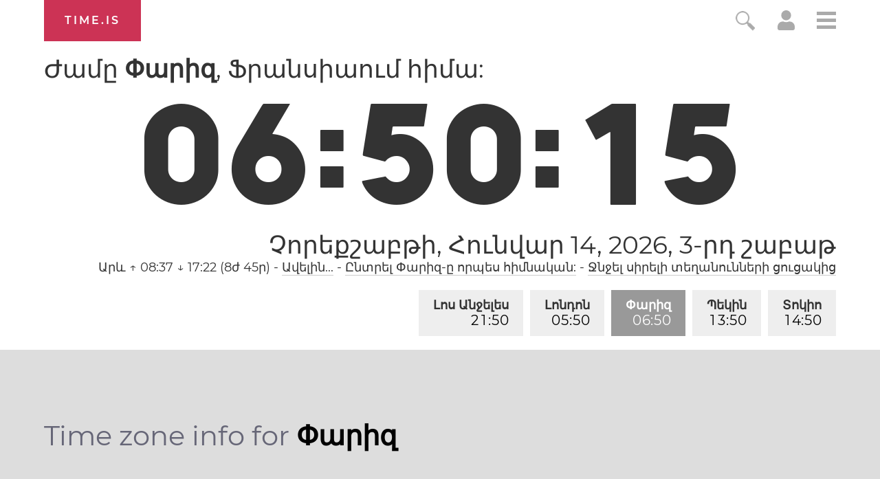

--- FILE ---
content_type: text/html; charset=utf-8
request_url: https://time.is/t1/?hy.0.10.255.0P.0.71f.1768369810451.1768369809028..N
body_size: -94
content:
1768369810511
0
71f_(UTC,_UTC+00:00)
1768369810451


0115<a target="_blank" href="https://en.wikipedia.org/">Wikipedia's birthday</a>
<br/><br/>Time.is is for humans. To use from scripts and apps, please ask about our API. Thank you!

--- FILE ---
content_type: text/plain;charset=UTF-8
request_url: https://c.pub.network/v2/c
body_size: -253
content:
febfaabb-b17f-43a1-91a1-e9a8de31abe4

--- FILE ---
content_type: application/javascript
request_url: https://html-load.cc/script/dGltZS5pcw.js
body_size: 184880
content:
function a2s(){const I8=['TypeSelector','debug','<\x27pause-before\x27>\x20<\x27pause-after\x27>?','ivt','localhost|dable\x5c.io','Document_querySelectorAll','[<age>?\x20<gender>\x20<integer>?]','miter|round|bevel','asin(\x20<calc-sum>\x20)','memory','sp_message_','<\x27inset\x27>','pathname','Property','que','minmax(\x20[<length-percentage>|min-content|max-content|auto]\x20,\x20[<length-percentage>|<flex>|min-content|max-content|auto]\x20)','firstCharOffset','A5|A4|A3|B5|B4|JIS-B5|JIS-B4|letter|legal|ledger','not\x20expected\x20type\x20of\x20fetch\x20Request:\x20','frames','notificationPermissions','pluginsArray','scheme','Identifier\x20is\x20expected\x20but\x20function\x20found','__tcfapi\x20not\x20found\x20within\x20timeout','meta[name=\x22as-event-handler-added\x22]','/sodar/sodar2','http:','ac-','cs.lkqd.net','grad','bTByeWlxdDgzNjJwMWZhdWxqNHpnaA==','ident-token','https://html-load.com','flat','<\x27border-width\x27>','gpt-vuukle','setPrototypeOf','idRegex','hashchange','width|height|block|inline|self-block|self-inline','onorientationchange','adfarm1.adition.com','<\x27-ms-scroll-snap-type\x27>\x20<\x27-ms-scroll-snap-points-y\x27>','auto|<length>|<percentage>|min-content|max-content|fit-content|fit-content(\x20<length-percentage>\x20)|stretch|<-non-standard-size>','adnami.io','getDetections','<empty\x20string>','as_inventory_frame_listener_adder','Terminate\x20-\x20bot\x20detected','<complex-real-selector>#','normal|[<east-asian-variant-values>||<east-asian-width-values>||ruby]','AtKeyword','\x20is\x20blocked','<outline-radius>','.get','original','HTMLFormElement_action','skipUntilBalanced','Url\x20or\x20Function\x20is\x20expected','HTMLElement_style','googletagservices.com','advertisement__label','\x20used\x20broken\x20syntax\x20definition\x20','translate(\x20<length-percentage>\x20,\x20<length-percentage>?\x20)','MW53c3I3dms4ZmgwbDN1dDkyamlncXg2ejQ1Y3BibXlv','getOutOfPage','cultureg','/static/topics/topics_frame.html','Identifier\x20\x22','AtrulePrelude','https://img-load.com','Apple','yandex.com','https://ad.yieldlab.net/yp','https://html-load.cc','<\x27block-size\x27>','gpt-nextmillennium','https://fb.content-loader.com','Ratio','explicit','scripts','key','element','exports','start|end|left|right|center|justify|match-parent','rule','TkduRThhX3kuRmpZTz00dzNdcDc=','eWJmcQ==','requestNonPersonalizedAds','mask','PerformanceEntry_name','normal|break-all|keep-all|break-word|auto-phrase','<length>{1,2}|auto|[<page-size>||[portrait|landscape]]','hardwareConcurrency','nowrap|wrap|wrap-reverse','none|<track-list>|<auto-track-list>','\x22inventories\x22','none|<string>+','XMLHttpRequest_statusText','space-all|normal|space-first|trim-start|trim-both|trim-all|auto','randomize','auto|<color>{2}','prev_iu_szs','analytics','is_ads_blocked','decorate','yieldlove.com','Failed\x20to\x20detect\x20bot:','_generateSourcesContent','nextSibling','ellipse(\x20[<shape-radius>{2}]?\x20[at\x20<position>]?\x20)','edg/','Range','supplierId','<angle>','exec','Number\x20sign\x20is\x20expected','referrerPolicy','textContent','safeframe.googlesyndication.com','otSDKStub','catch','matchDeclaration','pluginsLength','themoneytizer.com','<length-percentage>','slot_element_id','rotateZ(\x20[<angle>|<zero>]\x20)','getBoundingClientRect','domcontentloaded','<page-selector-list>','Identifier,\x20string\x20or\x20comma\x20is\x20expected','<bg-clip>#','consume','window.external\x20is\x20undefined','<urange>#','slotRequested','cmVzZXJ2ZWQyT3V0cHV0','aWQ=','<\x27border-style\x27>','normal|[<numeric-figure-values>||<numeric-spacing-values>||<numeric-fraction-values>||ordinal||slashed-zero]','<string>','unknown','createItem','enter','/dbm/ad','capture','<\x27container-name\x27>\x20[/\x20<\x27container-type\x27>]?','<inset()>|<xywh()>|<rect()>|<circle()>|<ellipse()>|<polygon()>|<path()>','\x27))','<media-query>#','decorator','normal|bold|<number\x20[1,1000]>','intersectionRect','flip-block||flip-inline||flip-start','onmozfullscreenchange','__gpp\x20not\x20found\x20within\x20timeout','kueezrtb.com','start|center|space-between|space-around','eventStatus','ZmthZA==','height','gpt-interworks','MUVIYi58dT9wKHFmUGl0eSdyNk8lCXc9XTlCSlJEOzo4aw==','as_location','ZndiaA==','__phantomas','ins.adsbygoogle','getAtrulePrelude','createDescriptor','window.top._df.t','\x20undefined','static.criteo.net','secure','privacy-center.org','for','admaru.net','errorTrace','step-start|step-end|steps(\x20<integer>\x20[,\x20<step-position>]?\x20)','S1ppe140PG0iNSdjJQpYTHVyeXBxQThbZUl3LURSfGtiQg==','content-security-policy','clickio.com','HTMLVideoElement','pub_300x250','parseCustomProperty','/adsid/integrator.js','GeneralEnclosed','northantstelegraph.co.uk','asadcdn.com','cqmin','thenStack','toPrimitive','wdioElectron','_array','none|forwards|backwards|both','DocumentFragment_querySelectorAll','Equal\x20sign\x20is\x20expected','Hex\x20digit\x20or\x20question\x20mark\x20is\x20expected','normal|break-word|anywhere','esp.rtbhouse.com','ad\x5c.doubleclick\x5c.net|static\x5c.dable\x5c.io','dogdrip.net','gpt-adingo','pubstack','[<image>|<string>]\x20[<resolution>||type(\x20<string>\x20)]','platform','RTCEncodedAudioFrame','nullable','Combinator\x20is\x20expected','concat','<repeat-style>#','baseUrl','opacity','mfadsrvr.com','recovery_loaded_time','<\x27margin-inline-start\x27>','cust_params','eTkzcmZ0czdseHE4dmtnamVuNW0waTZ3emhhcDF1Y2Iybw==','function\x20','none|<length-percentage>\x20[<length-percentage>\x20<length>?]?','video','performance','reserved1','iionads.com','[[left|center|right|top|bottom|<length-percentage>]|[left|center|right|<length-percentage>]\x20[top|center|bottom|<length-percentage>]|[center|[left|right]\x20<length-percentage>?]&&[center|[top|bottom]\x20<length-percentage>?]]','signalStatus','HTMLVideoElement_src','auto|optimizeSpeed|crispEdges|geometricPrecision','columns','<\x27top\x27>','adUnits','open-quote|close-quote|no-open-quote|no-close-quote','avt','invalid\x20protect-id\x20prefix:\x20','shardingIndex','getElementById','content-ad','33across.com','contrast(\x20[<number-percentage>]\x20)','gemius.pl','repeating-radial-gradient(\x20[<ending-shape>||<size>]?\x20[at\x20<position>]?\x20,\x20<color-stop-list>\x20)','recognizer','https://consent.sussexexpress.co.uk','append','initial','<complex-selector-list>','lookupOffsetNonSC','<custom-property-name>','auto|sRGB|linearRGB','<\x27flex-shrink\x27>',',\x20height:\x20',']-token','bWpiMGZldTZseng3a3FoZ29wNGF0ODMxYzkyeXdpcjVu','toUTCString','geb','<mask-reference>||<position>\x20[/\x20<bg-size>]?||<repeat-style>||<geometry-box>||[<geometry-box>|no-clip]||<compositing-operator>||<masking-mode>','invalid\x20url\x20(anchor\x20href\x20set):\x20','<\x27min-width\x27>','window.process\x20is','auto|<length>|<percentage>','PerformanceResourceTiming','gacraft.jp','XMLHttpRequest_status','overlay|-moz-scrollbars-none|-moz-scrollbars-horizontal|-moz-scrollbars-vertical|-moz-hidden-unscrollable','[from-image||<resolution>]&&snap?','_selenium','bydata.com','isVisibleNode','socdm.com','gpt-ima-adshield','AccentColor|AccentColorText|ActiveText|ButtonBorder|ButtonFace|ButtonText|Canvas|CanvasText|Field|FieldText|GrayText|Highlight|HighlightText|LinkText|Mark|MarkText|SelectedItem|SelectedItemText|VisitedText','none|strict|content|[[size||inline-size]||layout||style||paint]','documentElementKeys','addModule','peek','getLocationRange','impactify.media','in\x20[<rectangular-color-space>|<polar-color-space>\x20<hue-interpolation-method>?|<custom-color-space>]','hash-token','gpt-enliple','htlb.casalemedia.com','auto|none|<dashed-ident>|<scroll()>|<view()>','contentsfeed.com','fs-','Function_toString','chained|none','none|railed','getConfig','stpd.cloud','directives','normal|<length>','root|nearest|self','AdThrive_','proper.io','[clip|ellipsis|<string>]{1,2}','intervalId','navigator.productSub\x20is\x20undefined','tpc.googlesyndication.com','none|[[<dashed-ident>||<try-tactic>]|<\x27position-area\x27>]#','polarbyte','releaseCursor','string-token','errArgs','$cdc_asdjflasutopfhvcZLmcfl_','rect(\x20[<length-percentage>|auto]{4}\x20[round\x20<\x27border-radius\x27>]?\x20)','HTMLLinkElement','phantomjs','expression','HTMLAnchorElement_attributionSrc','QjggL1k5b11WSENfcDN5dApoVE9OaTVxNklHLXI9Mmcl','protocol','recovery_adm_click_ar','abgroup','createAuctionNonce','tag','()\x20=>\x20version','setTimeout','Blocked\x20slot\x20define:\x20[','omnitagjs.com','Wrong\x20node\x20type\x20`','Terminate\x20-\x20not\x20active','self','notebookcheck.com','isActive','geoedge.be','auto|inter-character|inter-word|none','domain\x20switched','attributeFilter','revert','/\x5cr\x5cn/g','EventTarget_removeEventListener','permutive.com','single|multiple','<url>\x20<decibel>?|none','hue-rotate(\x20<angle>\x20)','target-counters(\x20[<string>|<url>]\x20,\x20<custom-ident>\x20,\x20<string>\x20,\x20<counter-style>?\x20)','normal|none|[<common-lig-values>||<discretionary-lig-values>||<historical-lig-values>||<contextual-alt-values>]','adblock_circumvent_score','set-cookie','rlcdn.com','adshield-loaded','inset(\x20<length-percentage>{1,4}\x20[round\x20<\x27border-radius\x27>]?\x20)','rem','https://qa.ad-shield.io','isChannelConnected','target-counter(\x20[<string>|<url>]\x20,\x20<custom-ident>\x20,\x20<counter-style>?\x20)','scroll|fixed|local','isEncodedUrl','querySelectorAll','Jmo8UkRzW1c+YnVrTWBjPzEpCWw=','auto|balance','flux-cdn.com','reduce','slotElementId','ZnU2cXI4cGlrd2NueDFhc3RtNDc5YnZnMmV6bG8wM2h5','start|end|center|justify|distribute','data-freestar-ad','Performance.network','Module','el.quizlet.com','auto|always|avoid|left|right|recto|verso','(\x20<media-condition>\x20)|<media-feature>|<general-enclosed>','linear|<cubic-bezier-timing-function>|<step-timing-function>','admost.com','JSON_stringify','scrollTo','[<length-percentage>|left|center|right|top|bottom]|[[<length-percentage>|left|center|right]&&[<length-percentage>|top|center|bottom]]\x20<length>?','selector(\x20<complex-selector>\x20)','fonts.googleapis.com','<\x27border-width\x27>||<\x27border-style\x27>||<color>','Document_getElementsByClassName','Tig5fCEvX1JEdjZRKSI4P0wjaFdscjs=','loading','<feature-type>\x20\x27{\x27\x20<feature-value-declaration-list>\x20\x27}\x27','[INVENTORY]\x20found\x20visible\x20','scaleX(\x20[<number>|<percentage>]\x20)','querySelector','gpt-rubicon','origin','match','<html><head><script\x20src=\x22','-apple-system-body|-apple-system-headline|-apple-system-subheadline|-apple-system-caption1|-apple-system-caption2|-apple-system-footnote|-apple-system-short-body|-apple-system-short-headline|-apple-system-short-subheadline|-apple-system-short-caption1|-apple-system-short-footnote|-apple-system-tall-body','browserLanguage','HTMLTemplateElement','content-box|padding-box|border-box','<ns-prefix>?\x20<ident-token>','xhr_defer','request_id','auto|touch','eventType','Hyphen\x20minus','dotted|solid|space|<string>','[none|start|end|center]{1,2}','Unknown\x20at-rule','counter(\x20<counter-name>\x20,\x20<counter-style>?\x20)','declarationList','yieldlab.net','[auto|<integer>]{1,3}','[row|column]||dense','replaceScriptElementAsync','block|inline|x|y','reserved2Input','slice','Hash','connection','String_replace','!boolean-group','-moz-radial-gradient(\x20<-legacy-radial-gradient-arguments>\x20)|-webkit-radial-gradient(\x20<-legacy-radial-gradient-arguments>\x20)|-o-radial-gradient(\x20<-legacy-radial-gradient-arguments>\x20)','parent','android','viously.com',';\x20SameSite=Lax','a2Zwdg==','bkVlSkthLjpQe0E7eDBVTCI0J1hGbXx9d2Z2elEjN1pTKA==','[AdBlockDetector]\x20Snippet\x20adblock\x20detected','/negotiate/script-set-value','none|[first||[force-end|allow-end]||last]','https://t.visx.net/ul_cb/hb_post','SharedWorker','atrules','edgios','adthrive','gptFetch','firefox_etp_enabled','SyntaxReferenceError','iframe','thebrighttag.com','adroll.com','Unexpected\x20syntax\x20\x27','aditude.io','https://onetag-sys.com/prebid-request','ADM\x20(','fraudSensorParams','trimLeft','[<compound-selector>?\x20<pseudo-compound-selector>*]!','redirect','value','bmxvYw==','data','removeAttribute','innerHTML','SyntaxError',',\x20y:\x20','HTMLMetaElement','<\x27margin-right\x27>','text-ads','userAgent','none|repeat(\x20<length-percentage>\x20)','toggle','ZW93NXJmbHVxOHg0emdqNzBwMTNjaTZtaDJzOXRua2Fidg==','generic','childNodes','Unknown\x20context\x20`','4dex.io','go.affec.tv','<\x27max-height\x27>','https://securepubads.g.doubleclick.net/tag/js/gpt.js','sn-','srgb|srgb-linear|display-p3|a98-rgb|prophoto-rgb|rec2020|lab|oklab|xyz|xyz-d50|xyz-d65','https://hb.minutemedia-prebid.com/hb-mm-multi','-apple-system|BlinkMacSystemFont','sin(\x20<calc-sum>\x20)','a2AoNTl3aikie2c+c1xvNlRpQXgKTFA/cWFwdDBdLUl5ZQ==','none|non-scaling-stroke|non-scaling-size|non-rotation|fixed-position','traffective','source','aXp4c29tcWgzcDhidmdhNDl3N2Z5MnRsdWM2ZTVuMDFy','IFrame','sunderlandecho.com','KAlFSENfO3MvLldnTmZWbCB6OU1ZaFF9VGo6SkZVUykj','map','compareByOriginalPositionsNoSource','<generic-script-specific>|<generic-complete>|<generic-incomplete>|<-non-standard-generic-family>','dvw','CSSStyleDeclaration_getPropertyValue','block','criteo.com','autoRecovery','substrToCursor','<string>|<image>|<custom-ident>','__as_is_ready_state_change_loading','default|none','matches','`\x20structure\x20definition','HTMLTableCellElement','defineProperty','auto|avoid|always|all|avoid-page|page|left|right|recto|verso|avoid-column|column|avoid-region|region','pagead/js/dv3.js','Y3E5ODM0a2h3czJ0cmFnajdmbG55bXU=','YmphM3prZnZxbHRndTVzdzY3OG4=','encodedBodySize','canvas','webcontentassessor.com','DisallowEmpty','Notification','Delim\x20\x22','/analytics?host=','unhandled\x20exception','webkitResolveLocalFileSystemURL','option\x20domain\x20is\x20invalid','sdk_version','false','<length>|<percentage>|auto','.source','CDC-token','teads.tv','webdriver','8686713WOGBiV','windowExternal','ddg/','.setTargetingForGPTAsync','gpt-minutemedia','UNKNOWN','__$webdriverAsyncExecutor','filename','getElementsByClassName','<\x27border-top-style\x27>','1rx.io','MSG_ACK','none|auto|textfield|menulist-button|<compat-auto>','outerWidth','purpose','matrix(\x20<number>#{6}\x20)','sources','script_version','option\x20path\x20is\x20invalid','none|<transform-list>','translateY(\x20<length-percentage>\x20)','gpt-tdn','y.one.impact-ad.jp','Worker','tokenIndex','baseURI','<integer>&&<symbol>','random','exp(\x20<calc-sum>\x20)','[<length>|<percentage>]{1,4}','<\x27animation-duration\x27>||<easing-function>||<\x27animation-delay\x27>||<single-animation-iteration-count>||<single-animation-direction>||<single-animation-fill-mode>||<single-animation-play-state>||[none|<keyframes-name>]||<single-animation-timeline>','is_limited_ads','isAdblockUser','urlRegex','length','repeat-x|repeat-y|[repeat|space|round|no-repeat]{1,2}','Element_querySelectorAll','geniee','script','writeln','ad.smaato.net','orbidder.otto.de','#as_domain','<id-selector>|<class-selector>|<attribute-selector>|<pseudo-class-selector>','lvmax','brightness(\x20<number-percentage>\x20)','[auto?\x20[none|<length>]]{1,2}','pop','https://googleads.g.doubleclick.net/pagead/ads','WEVRNSU8Sl9oIy4wZj92ZUs6ewlDdXRqYEJQOE5HVWIp','prebid','jkl','creativeId','important','indexww.com','<integer>|auto','then','<single-animation>#','true','target=\x22_top\x22','insurads.com','<frequency>|<percentage>','c3hwMlc5IC0zT25TJjdIPXJWNEQ7VFthdyFdTUFJL31MbA==','svmax','parseSourceMapInput','HTMLLinkElement_rel','none|[ex-height|cap-height|ch-width|ic-width|ic-height]?\x20[from-font|<number>]','hwb(\x20[<hue>|none]\x20[<percentage>|none]\x20[<percentage>|none]\x20[/\x20[<alpha-value>|none]]?\x20)','<blur()>|<brightness()>|<contrast()>|<drop-shadow()>|<grayscale()>|<hue-rotate()>|<invert()>|<opacity()>|<saturate()>|<sepia()>','matchProperty','[[auto|<length-percentage>]{1,2}]#','readable','visible|auto|hidden','cqb','findAllFragments','<xyz-space>\x20[<number>|<percentage>|none]{3}','the-ozone-project.com','consumeUntilExclamationMarkOrSemicolon','wrap|none','arrayBuffer','name','adsinteractive','productSub','ups.analytics.yahoo.com','https://aax.amazon-adsystem.com/e/dtb/bid','onclick','Atrule','ClassSelector','MyV0CXsycmNrZnlYUl0/TksmL0ZndztUU01tbi03X2lVLg==','adsbygoogle','getSizes','yorkshirepost.co.uk','slotResponseReceived','argument\x20name\x20is\x20invalid','copy','jsHeapSizeLimit','write','setSource','normal|<feature-tag-value>#','symbol','adingo','VHg8V3xYdmN1YkN6LWVrVS8gb2lNCSY6JUlnPjJoe3Nb','_sourceRoot','container','O2ZlUVhcLk54PHl9MgpVOWJJU0wvNmkhWXUjQWh8Q15a','translateX(\x20<length-percentage>\x20)','onWhiteSpace','[none|<custom-ident>]#','hasFocus','ad01','https://fb.html-load.com','endpoint','form','startColumn','<integer>|<length>','isNameCharCode','data:','parentNode','<keyframe-selector>#\x20{\x20<declaration-list>\x20}','nth','immediate','d3IyNzV5b2dzajRrdjAzaXpjbngxdWFxYjhwZmxtNnRo','not-','driver','_ads','event_type','pb_','osano_','normal|[<number>\x20<integer>?]','validate','loc','(\x20<declaration>\x20)','Unknown\x20node\x20type\x20`','\x22\x20is\x20a\x20required\x20argument.','computerbild.de','UWpeIE5DVXY1NGxlIlZNbV8zMEdM','banner_ad','reverse','join','\x22\x20is\x20not\x20in\x20the\x20set.','img','none|ideograph-alpha|ideograph-numeric|ideograph-parenthesis|ideograph-space','function-token','error','__lastWatirConfirm','scale','permission','normal|[fill||stroke||markers]','<\x27align-items\x27>\x20<\x27justify-items\x27>?','prevUntil','Block','navigator.webdriver\x20is\x20undefined','raptive','eatIdent','697648AjQbdc','ignoreInvalidMapping','https://consent.programme-tv.net','not\x20<style-in-parens>|<style-in-parens>\x20[[and\x20<style-in-parens>]*|[or\x20<style-in-parens>]*]','https://tlx.3lift.com/header/auction','dump','normal|stretch|<baseline-position>|<overflow-position>?\x20[<self-position>|left|right]|legacy|legacy&&[left|right|center]','Failed\x20to\x20detect\x20bot:\x20botd\x20timeout','yahoo-mail-v1','add','XMLHttpRequest_responseText','googMsgType','isBalanceEdge','srcdoc','dggn','mustIncludeStrings','vmin','toISOString','fromSetString','MAIN','<mf-name>','is_blocking_acceptable_ads','listenerId','gpt-adshield','https://consent.northantstelegraph.co.uk','comma','Response_url','hostname','ads-refinery89.adhese.com','terms','-webkit-gradient(\x20<-webkit-gradient-type>\x20,\x20<-webkit-gradient-point>\x20[,\x20<-webkit-gradient-point>|,\x20<-webkit-gradient-radius>\x20,\x20<-webkit-gradient-point>]\x20[,\x20<-webkit-gradient-radius>]?\x20[,\x20<-webkit-gradient-color-stop>]*\x20)','Number\x20sign\x20is\x20not\x20allowed','sort','pageview','dn0qt3r0xannq.cloudfront.net','scope','})()','infinityfree.com','dispatchEvent','insertList','callback','rhombusads.com','about:blank','MessageEvent_data','as_json_modifier','[[left|center|right|span-left|span-right|x-start|x-end|span-x-start|span-x-end|x-self-start|x-self-end|span-x-self-start|span-x-self-end|span-all]||[top|center|bottom|span-top|span-bottom|y-start|y-end|span-y-start|span-y-end|y-self-start|y-self-end|span-y-self-start|span-y-self-end|span-all]|[block-start|center|block-end|span-block-start|span-block-end|span-all]||[inline-start|center|inline-end|span-inline-start|span-inline-end|span-all]|[self-block-start|center|self-block-end|span-self-block-start|span-self-block-end|span-all]||[self-inline-start|center|self-inline-end|span-self-inline-start|span-self-inline-end|span-all]|[start|center|end|span-start|span-end|span-all]{1,2}|[self-start|center|self-end|span-self-start|span-self-end|span-all]{1,2}]','<font-weight-absolute>{1,2}','cookieless-data.com','context','genieesspv.jp','[AdBlockDetector]\x20acceptable\x20ads\x20check\x20target\x20','Brian\x20Paul','crios','fetchLater','.pages.dev','<\x27-ms-scroll-snap-type\x27>\x20<\x27-ms-scroll-snap-points-x\x27>','sourceMap','url','focus/','auto|fixed','inside|outside|top|left|right|bottom|start|end|self-start|self-end|<percentage>|center','Active\x20auto\x20recovery:\x20index\x20','meta[http-equiv=\x22Content-Security-Policy\x22]','<mf-plain>|<mf-boolean>|<mf-range>','event_sample_ratio','<number>|<percentage>|none','Document_getElementsByTagName','a[target=\x22_blank\x22][rel=\x22noopener\x20noreferrer\x22]:has(>\x20div#container\x20>\x20div.img_container\x20>\x20img[src^=\x22https://asset.ad-shield.cc\x22])\x0abody\x20>\x20a[href^=\x22https://www.amazon.\x22][href*=\x22tag=adshield\x22][target=\x22_blank\x22]\x0abody\x20>\x20a[href^=\x22https://s.click.aliexpress.com\x22][target=\x22_blank\x22][rel=\x22noopener\x20noreferrer\x22]\x0aadfm-ad\x0aamp-ad-exit\x20+\x20div[class^=\x22img_\x22]:has(+\x20div[aria-hidden=\x22true\x22]\x20+\x20amp-pixel\x20+\x20amp-pixel)\x0aamp-ad-exit\x20+\x20div[class^=\x22img_\x22]:has(+\x20div[aria-hidden=\x22true\x22]\x20+\x20amp-pixel\x20+\x20div[style^=\x22bottom:0;right:0;width\x22])\x0aamp-ad-exit\x20+\x20div[class^=\x22img_\x22]:has(+\x20div[aria-hidden=\x22true\x22]\x20+\x20div[style^=\x22bottom:0;right:0;width\x22])\x0aamp-img[class^=\x22img_\x22][style=\x22width:300px;height:250px;\x22]\x0aamp-img[class^=\x22img_\x22][style=\x22width:336px;height:280px;\x22]\x0aa[href*=\x22-load\x22][href*=\x22.com/content/\x22]\x20>\x20amp-img[src^=\x22https://tpc.googlesyndication.com/daca_images/simgad/\x22]\x0aa[href*=\x22-load\x22][href*=\x22.com/content/\x22][attributionsrc^=\x22https://track.u.send.microad.jp\x22]\x0aa[href*=\x22-load\x22][href*=\x22.com/content/\x22][style$=\x22margin:0px\x20auto;text-decoration:none;\x22]\x0aa[href*=\x22-load\x22][href*=\x22.com/content/\x22][attributiondestination=\x22https://appier.net\x22]\x0aa[href*=\x22-load\x22][href*=\x22.com/content/\x22][style=\x22display:inline-block;\x22]\x0aa[href=\x22javascript:void(window.open(clickTag))\x22]\x20>\x20div[id^=\x22img_\x22]\x0aa[style=\x22text-decoration:none;\x22]\x20>\x20div[style^=\x22border:\x20none;\x20margin:\x200px;\x22]\x0aa[style^=\x22background:transparent\x20url\x22][style*=\x22html-load.com/\x22]\x0abody\x20>\x20a[attributionsrc*=\x22html-load.com/\x22]\x0abody\x20>\x20a[href^=\x22https://content-loader.com/content\x22][target=\x22_top\x22]\x0abody\x20>\x20a[href^=\x22https://html-load.com/content\x22][target=\x22_top\x22]\x0abody\x20>\x20a[target=\x22_blank\x22][rel=\x22noopener\x20noreferrer\x22][href^=\x22https://07c225f3.online/content\x22][href*=\x22/0/\x22]\x0abody\x20>\x20a[target=\x22_blank\x22][rel=\x22noopener\x20noreferrer\x22][href*=\x22-load\x22][href*=\x22.com/content/\x22][href*=\x22/0/\x22]\x0abody\x20>\x20div:not([class]):not([id])\x20>\x20script\x20+\x20div[id^=\x22img_\x22]\x20>\x20div[id^=\x22img_\x22][visibility=\x22visible\x22]\x0abody\x20>\x20div:not([class]):not([id])\x20>\x20script\x20+\x20div[id^=\x22img_\x22]\x20>\x20script\x20+\x20span[id^=\x22img_\x22][style]\x20>\x20a[href*=\x22-load\x22][href*=\x22.com/content/\x22]\x0abody\x20>\x20div[class^=\x22img_\x22]\x20>\x20a[href*=\x22-load\x22][href*=\x22.com/content/\x22][target=\x22_blank\x22]\x0abody\x20>\x20div[class^=\x22img_\x22]\x20>\x20style\x20+\x20div[id^=\x22img_\x22]\x20+\x20div[class^=\x22img_\x22]\x0abody\x20>\x20div[class^=\x22img_\x22][id^=\x22img_\x22]\x20>\x20button[type=\x22button\x22][class^=\x22img_\x22][id^=\x22img_\x22]\x0abody\x20>\x20div[id^=\x22img_\x22]\x20>\x20div[style$=\x22height:280px;\x22][class*=\x22\x20img_\x22]\x0abody\x20>\x20div[id^=\x22img_\x22]:has(+\x20amp-pixel\x20+\x20amp-analytics)\x0abody\x20>\x20div[id^=\x22img_\x22]:has(+\x20amp-pixel\x20+\x20div[style^=\x22bottom:0;right:0;width\x22])\x0abody\x20>\x20div[style=\x22display:inline\x22]\x20>\x20div[class^=\x22img_\x22][id^=\x22img_\x22]\x0abody\x20>\x20iframe[src*=\x22-load\x22][src*=\x22.com/content/\x22]\x20+\x20div[id^=\x22img_\x22]\x0abody\x20>\x20iframe[src*=\x22-load\x22][src*=\x22.com/content/\x22]\x20~\x20script\x20+\x20div[class^=\x22img_\x22]\x0abody\x20>\x20script\x20+\x20div\x20+\x20div[style=\x22display:inline\x22]\x20>\x20a[target=\x22_blank\x22][href*=\x22-load\x22][href*=\x22.com/content/\x22]\x0abody\x20>\x20script\x20+\x20script\x20+\x20script\x20+\x20div\x20+\x20div[style=\x22display:inline\x22]\x20>\x20div:not([id]):not([class])\x0abody\x20>\x20script\x20+\x20script\x20+\x20script\x20+\x20div\x20+\x20div[style=\x22display:inline\x22]\x20>\x20div[class^=\x22img_\x22][id^=\x22img_\x22]\x20>\x20div[class^=\x22img_\x22]\x20>\x20div[class^=\x22img_\x22]\x20>\x20div[class*=\x22\x20img_\x22]\x20>\x20a[href*=\x22-load\x22][href*=\x22.com/content/\x22][target=\x22_blank\x22][rel=\x22nofollow\x22]\x0abody\x20>\x20script[src]:first-child\x20+\x20div:not([id]):not([class])\x20>\x20script\x20+\x20script[src]\x20+\x20script\x20+\x20div[id^=\x22img_\x22]\x0abody\x20>\x20script[src]:first-child\x20+\x20script\x20+\x20div:not([id]):not([class])\x20>\x20script\x20+\x20script[src]\x20+\x20script\x20+\x20div[id^=\x22img_\x22]\x0abody[class^=\x22img_\x22]\x20>\x20div[style$=\x22-webkit-tap-highlight-color:rgba(0,0,0,0);\x22]\x0abody[class^=\x22img_\x22][style$=\x22running\x20none;\x22]\x0abody[class^=\x22img_\x22][style^=\x22background-color\x22]\x0abody[class^=\x22img_\x22][style^=\x22opacity:\x201;\x22]\x0abody[onclick=\x22ExitApi.exit();\x22][style=\x22cursor:pointer\x22]\x20>\x20a[href=\x22javascript:(function(){open(window.clickTag)})()\x22]\x0abody[style$=\x22transform-origin:\x20left\x20top;\x22]\x20>\x20div[id^=\x22img_\x22]\x0adiv:not([class])\x20+\x20style\x20+\x20div[class^=\x22img_\x22]\x20>\x20img[src*=\x22.com/content/\x22]\x0adiv[class^=\x22img_\x22]\x20>\x20table[class^=\x22img_\x22]\x0adiv[class^=\x22img_\x22][onclick^=\x22handleClick(event,\x20\x27https:\x22]\x0adiv[class^=\x22img_\x22][started=\x22true\x22]\x0adiv[class^=\x22img_\x22][style$=\x22196px;\x20position:\x20absolute;\x22]\x0adiv[class^=\x22img_\x22][style=\x22width:100%\x22]\x0adiv[class^=\x22img_\x22][style^=\x22background:\x20url(\x22https://html-load.com\x22]\x0adiv[class^=\x22img_\x22][style^=\x22grid-template-areas:\x27product-image\x20buy-box\x22]\x0adiv[class^=\x22img_\x22][style^=\x22height:189px;\x22]\x0adiv[class^=\x22img_\x22][style^=\x22width:\x20410px\x22]\x20>\x20div[class^=\x22img_\x22]\x20>\x20lima-video\x0adiv[class^=\x22img_\x22][id^=\x22img_\x22][active_view_class_name]\x0adiv[class^=\x22img_\x22][id^=\x22img_\x22][style^=\x22width:\x20300px;\x20height:\x20254px;\x22]\x0adiv[id^=\x22img_\x22]\x20>\x20div[id^=\x22img_\x22][style=\x22width:\x20auto;\x22]\x0adiv[id^=\x22img_\x22]\x20>\x20div[style$=\x22text-decoration:none;width:300px;\x22]\x0adiv[id^=\x22img_\x22]\x20>\x20div[style^=\x22margin:0;padding:0;\x22]\x0adiv[id^=\x22img_\x22]\x20>\x20svg[style$=\x22overflow:visible;z-index:0;box-shadow:none;\x22]\x0adiv[id^=\x22img_\x22]:first-child\x20>\x20div[aria-hidden=\x22true\x22]\x20+\x20div[id^=\x22img_\x22]\x0adiv[id^=\x22img_\x22][class^=\x22img_\x22][lang][style=\x22overflow:\x20hidden;\x20width:\x20100%;\x20height:\x20100%;\x22]\x0adiv[id^=\x22img_\x22][class^=\x22img_\x22][mode]\x0adiv[id^=\x22img_\x22][coupang]\x0adiv[id^=\x22img_\x22][ggnoclick]\x0adiv[id^=\x22img_\x22][onclick=\x22fireClickHandler()\x22]\x0adiv[id^=\x22img_\x22][onclick^=\x22window.open\x22]\x0adiv[id^=\x22img_\x22][ontouchend$=\x22touchEnd(event)\x22]\x0adiv[id^=\x22img_\x22][role=\x22button\x22]\x0adiv[id^=\x22img_\x22][style*=\x22font-family:\x20arial,\x20helvetica,\x20sans-serif;\x22]\x0adiv[id^=\x22img_\x22][style$=\x22height:\x20248px;\x20overflow:\x20hidden;\x22]\x0adiv[id^=\x22img_\x22][style$=\x22height:100px;\x22]\x0adiv[id^=\x22img_\x22][style$=\x22height:90px;overflow:hidden;\x22]\x0adiv[id^=\x22img_\x22][style$=\x22justify-content:\x20center;\x20align-items:\x20center;\x20position:\x20relative;\x22]\x0adiv[id^=\x22img_\x22][style$=\x22overflow:hidden;\x20display:inline-block;\x22]\x0adiv[id^=\x22img_\x22][style$=\x22padding:\x200px;\x20display:\x20inline-block;\x22]\x0adiv[id^=\x22img_\x22][style$=\x22position:\x20sticky;\x20top:\x200;\x20z-index:\x201;\x22]\x0adiv[id^=\x22img_\x22][style$=\x22width:\x20100%;\x20z-index:\x202147483647;\x20display:\x20block;\x22]\x0adiv[id^=\x22img_\x22][style$=\x22width:\x20100%;\x20z-index:\x202147483647;\x22]\x0adiv[id^=\x22img_\x22][style$=\x22width:100%;height:250px;overflow:hidden;\x22]\x0adiv[id^=\x22img_\x22][style=\x22cursor:\x20pointer;\x22]\x0adiv[id^=\x22img_\x22][style=\x22opacity:\x201;\x22]\x0adiv[id^=\x22img_\x22][style=\x22overflow:hidden;\x22]\x0adiv[id^=\x22img_\x22][style=\x22width:\x20300px;\x22]\x0adiv[id^=\x22img_\x22][style=\x22width:300px;height:200px;\x22]\x0adiv[id^=\x22img_\x22][style^=\x22display:\x20flex;\x20justify-content:\x20center;\x20align-items:\x20center;\x20width:\x20300px;\x22]\x0adiv[id^=\x22img_\x22][style^=\x22height:\x20250px;\x20width:\x20300px;\x22]\x0adiv[id^=\x22img_\x22][style^=\x22margin:\x200px;\x20padding:\x200px;\x20position:\x20fixed;\x20top:\x200px;\x20left:\x200px;\x20width:\x20100%;\x20z-index:\x202147483647;\x22]\x0adiv[id^=\x22img_\x22][style^=\x22margin:0;padding:0;display:block;position:fixed;left:0;\x22]\x0adiv[id^=\x22img_\x22][style^=\x22overflow:\x20hidden;\x20width:\x20320px;\x22]\x0adiv[id^=\x22img_\x22][style^=\x22position:\x20fixed;\x20bottom:\x200;\x20left:\x200;\x20width:\x20100%;\x20z-index:2147483647;\x22]\x0adiv[id^=\x22img_\x22][style^=\x22position:\x20fixed;\x20bottom:\x200px;\x20left:\x200px;\x20width:\x20100%;\x20z-index:\x202147483647;\x22]\x0adiv[id^=\x22img_\x22][style^=\x22position:absolute;width:100%;height:100%;\x22]\x0adiv[id^=\x22img_\x22][style^=\x22width:\x20100%;\x20height:\x20100px;\x20position:\x20fixed;\x20bottom:\x200;\x20left:\x200;\x20z-index:\x22]\x0adiv[id^=\x22img_\x22][style^=\x22width:\x20100%;\x20min-height:\x20430px;\x22]\x0adiv[id^=\x22img_\x22][style^=\x22width:\x20100vw;\x20height:\x20100vh;\x22]\x0adiv[id^=\x22img_\x22][style^=\x22width:\x20300px;\x20height:\x20250px;\x20left:\x200px;\x22]\x0adiv[id^=\x22img_\x22][visibility=\x22visible\x22]\x0adiv[id^=\x22img_\x22][x-frame-height=\x2253\x22]\x0adiv[id^=\x22img_\x22][x-frame-height=\x22600\x22]\x0adiv[id^=\x22img_\x22][x-frame-height^=\x2240\x22]\x0adiv[id^=\x22img_\x22][x-frame-width=\x22336\x22][x-frame-height=\x22336\x22]\x0adiv[js_error_track_url^=\x22https://uncn.jp/0/data/js_error_track/gn.\x22]\x0adiv[js_error_track_url^=\x22https://uncn.jp/0/data/js_error_track/pb.\x22]\x0adiv[js_error_track_url^=\x22https://uncn.jp/0/data/js_error_track/\x22][click_trackers]\x0adiv[lang]\x20[x-remove=\x22false\x22]\x0adiv[style$=\x22-10000px;\x20position:\x20absolute;\x22]\x20+\x20div[id^=\x22img_\x22]\x0adiv[style$=\x22overflow:\x20hidden;\x20width:\x20300px;\x20height:\x20250px;\x20margin:\x200px\x20auto;\x22]\x0adiv[style$=\x22text-indent:\x200px\x20!important;\x22]\x20>\x20a[href*=\x22-load\x22][href*=\x22.com/content/\x22]\x0adiv[style*=\x22left:\x200px;\x20z-index:\x201000000000\x22]\x20>\x20div\x20>\x20div[id^=\x22img_\x22]\x0adiv[style=\x22display:inline\x22][class^=\x22img_\x22]\x20>\x20div[style=\x22display:flex;\x22]\x0adiv[style^=\x22bottom:0;right:0;width:300px;height:250px;background:initial!important;\x22]\x0adiv[style^=\x22position:absolute;left:0px;\x22]\x20+\x20div[class^=\x22img_\x22]\x0adiv[style^=\x22position:absolute;\x22]\x20>\x20div[id^=\x22img_\x22]\x0adiv[style^=\x22transition-duration:0ms!important;margin:0px!important;padding:0px!important;border:none!important;position:absolute!important;top:0px!important;\x22]\x0adiv[style]\x20>\x20div[style=\x22position:absolute;display:none;\x22]\x20+\x20meta\x20+\x20meta\x20+\x20div[class^=\x22img_\x22]\x0adiv[style^=\x22position:\x22][ontouchstart=\x22fCidsp(event)\x22]\x0adiv[style^=\x22v\x22]\x20>\x20a[href*=\x22-load\x22][href*=\x22.com/content/\x22][target][style=\x22text-decoration:none;\x22]\x0adiv[x-frame-height=\x22100\x22]\x20>\x20div[style=\x22position:absolute;display:none;\x22]\x20+\x20meta\x20+\x20meta\x20+\x20div[class^=\x22img_\x22]\x0adiv[x-frame-height$=\x2250\x22]\x20>\x20div[style=\x22position:absolute;display:none;\x22]\x20+\x20meta\x20+\x20meta\x20+\x20div[class^=\x22img_\x22]\x0adiv[xyz-component=\x22fixed-frame\x22]\x0agwd-google-ad\x0ahtml[lang*=\x22-\x22]\x20>\x20body[style=\x22width:100%;height:100%;margin:0;\x22]\x20>\x20div[class^=\x22img_\x22][style=\x22width:100%;\x20height:100%;\x22]\x0aiframe[src*=\x22-load\x22][src*=\x22.com/content/\x22]\x20+\x20div[id^=\x22img_\x22]:empty\x0aiframe[src*=\x22content-loader.com/\x22]\x20+\x20style\x20+\x20div\x0aiframe[src*=\x22html-load.com/\x22]\x20+\x20style\x20+\x20div\x0aiframe[src*=\x22-load\x22][src*=\x22.com/content/\x22][style=\x22display:none\x22][aria-hidden=\x22true\x22]\x20+\x20div:not([class]):not([id])\x0aiframe[src=\x22javascript:false\x22]\x20~\x20div[style=\x22display:inline\x22]\x0aiframe[id^=\x22img_\x22][style^=\x22cursor:\x20pointer;\x20display:\x20block;\x20position:\x20absolute;\x20overflow:\x20hidden;\x20margin:\x200px;\x20padding:\x200px;\x20pointer-events:\x20auto;\x20opacity:\x200.8;\x22]\x0aimg[height^=\x2210\x22][src*=\x22content-loader.com/\x22]\x0aimg[height^=\x2210\x22][src*=\x22html-load.com/\x22]\x0aimg[id^=\x22img_\x22][style$=\x22margin:0px;padding:0px;border:none;opacity:0.8;\x22]\x0aimg[src*=\x22-load\x22][src*=\x22.com/content/\x22][onclick^=\x22window.open(\x27https://www.inmobi.com\x22]\x0aimg[src*=\x22-load\x22][src*=\x22.com/content/\x22][width=\x22100%\x22][alt=\x22\x22][style=\x22display:\x20block;\x22]\x0aimg[src*=\x22content-loader.com/\x22][style^=\x22border-style:\x22]\x0aimg[src*=\x22content-loader.com/\x22][style^=\x22position:\x20absolute;\x20left:\x200px;\x22]\x0aimg[src*=\x22html-load.com/\x22][style^=\x22border-style:\x22]\x0aimg[src*=\x22html-load.com/\x22][style^=\x22position:\x20absolute;\x20left:\x200px;\x22]\x0ains[class^=\x22img_\x22][style^=\x22display:inline-block;\x22]\x0ains[id^=\x22img_\x22][style*=\x22--gn-ov-ad-height\x22]\x0alink\x20+\x20div[class^=\x22img_\x22][style=\x22width:\x20300px;\x20height:\x20250px;\x22]\x0alink\x20+\x20style\x20+\x20script\x20+\x20a[href*=\x22-load\x22][href*=\x22.com/content/\x22]\x0alink[rel=\x22stylesheet\x22][href*=\x22-load\x22][href*=\x22.com/content/\x22]\x20+\x20script\x20+\x20script\x20+\x20div[id^=\x22img_\x22]\x0alink[rel=\x22stylesheet\x22][href*=\x22-load\x22][href*=\x22.com/content/\x22][media=\x22screen\x22]\x20+\x20script\x20+\x20div[class^=\x22img_\x22]\x0ameta\x20+\x20style\x20+\x20div[class^=\x22img_\x22]\x0ameta\x20+\x20title\x20+\x20script\x20+\x20div[id^=\x22img_\x22]\x0ameta\x20+\x20title\x20+\x20script\x20+\x20script\x20+\x20div[id^=\x22img_\x22]\x0ameta[charset=\x22utf-8\x22]\x20+\x20meta[name=\x22viewport\x22]\x20+\x20div[class^=\x22img_\x22]\x0ameta[content]\x20+\x20a[href^=\x22https://content-loader.com/content\x22]\x0ameta[content]\x20+\x20a[href^=\x22https://html-load.com/content\x22]\x0ap[id^=\x22img_\x22][onclick]\x0asection[class^=\x22img_\x22]\x20>\x20div[id^=\x22img_\x22][class^=\x22img_\x22][draggable=\x22false\x22]\x0ascript\x20+\x20style\x20+\x20div[class^=\x22img_\x22]\x0ascript[attributionsrc]\x20+\x20div[id^=\x22img_\x22]\x0ascript[id^=\x22img_\x22]\x20+\x20div[id^=\x22img_\x22]\x0ascript[name=\x22scrbnr\x22]\x20+\x20div[class^=\x22img_\x22]\x0ascript[src*=\x22-load\x22][src*=\x22.com/content/\x22]\x20+\x20div[id^=\x22img_\x22]:empty\x0ascript[src*=\x22-load\x22][src*=\x22.com/content/\x22]\x20+\x20div[id^=\x22img_\x22][style=\x22width:\x20auto;\x22]\x0astyle\x20+\x20script[src*=\x22-load\x22][src*=\x22.com/content/\x22]\x20+\x20script\x20+\x20div[id^=\x22img_\x22]\x0astyle\x20+\x20title\x20+\x20script\x20+\x20div[id^=\x22img_\x22]\x0avideo[class^=\x22img_\x22][playsinline]\x0avideo[poster*=\x22-load\x22][poster*=\x22.com/content/\x22]\x0adiv[id^=\x22img_\x22]:has(div[style]\x20>\x20div[id^=\x22img_\x22]\x20>\x20svg[viewBox][fill])\x0adiv[style]:has(>\x20a[href*=\x22html-load.com/\x22]\x20+\x20div[style]\x20>\x20video[src*=\x22html-load.com/\x22])\x0adiv[style]:has(>\x20div\x20>\x20div[style*=\x22html-load.com/\x22]):has(a[href*=\x22html-load.com/\x22])\x0adiv[style]:has(>\x20iframe[src*=\x22html-load.com/\x22]\x20+\x20script)\x0abody:has(amp-ad-exit)\x20>\x20div[id^=\x22img_\x22]\x20>\x20div[id^=\x22img_\x22]:has(>\x20a[href*=\x22html-load.com/\x22]\x20>\x20amp-img[alt][src]):not([class])\x0abody:has(>\x20div\x20+\x20script\x20+\x20script):has(a[href*=\x22html-load.com/\x22]\x20>\x20img[alt=\x22Advertisement\x22])\x0abody:has([gwd-schema-id]):has(img[src*=\x22html-load.com/\x22])\x0abody:has(>\x20script\x20+\x20div\x20+\x20script):has(div[class^=\x22img_\x22][x-repeat])\x0aa[href]:not(a[href*=\x22html-load.com/\x22]):has(img[src*=\x22html-load.com/\x22])\x0abody:has(>\x20div[id^=\x22img\x22]\x20>\x20div[style]\x20>\x20div[test-id=\x22grid-layout\x22])\x0aa[href*=\x22html-load.com/\x22]:has(video\x20>\x20source[src*=\x22html-load.com/\x22])\x0ascript\x20+\x20a[href*=\x22html-load.com/\x22][attributiondestination]\x0abody:has(script\x20+\x20div):has(>\x20div[id^=\x22img_\x22]\x20>\x20img[src*=\x22html-load.com/\x22][onclick])\x0abody:has(lima-video):has(>\x20div\x20+\x20script):has(>\x20div[style]\x20>\x20link[href*=\x22html-load.com/\x22])\x0abody:has(>\x20link[href*=\x22html-load.com/\x22]):has(>\x20a[href*=\x22html-load.com/\x22])\x0abody:has(script[src*=\x22html-load.com/\x22]):has(video\x20>\x20source[src*=\x22html-load.com/\x22])\x0abody:has(a[href*=\x22html-load.com/\x22]\x20>\x20img[style*=\x22html-load.com/\x22]):has(div[lang=\x22ja\x22])\x0abody:has(>\x20amp-ad-exit:last-child):has(a[href*=\x22html-load.com/\x22])\x0abody:has(amp-ad-exit):has(div[lang=\x22ja\x22]\x20>\x20a[href*=\x22html-load.com/\x22]\x20>\x20svg[viewBox])\x0abody:has(script\x20+\x20script\x20+\x20iframe:last-child):has(a[href*=\x22html-load.com/\x22])\x0abody:has(>\x20a[href*=\x22html-load.com/\x22]\x20+\x20div[class]:not([id]):not([style]):nth-child(2):last-child):has(>\x20a[href*=\x22html-load.com/\x22]:first-child)\x0abody:has(>\x20script[src*=\x22html-load.com/\x22]\x20+\x20div\x20+\x20script):has(>\x20div\x20>\x20div\x20>\x20canvas)\x0ahead:first-child\x20+\x20body:has(li\x20>\x20a[href*=\x22html-load.com/\x22]):last-child\x0abody:has(script\x20+\x20script\x20+\x20div\x20+\x20img):has(span\x20>\x20a[href*=\x22html-load.com/\x22])\x0abody:has(>\x20div[style=\x22display:inline\x22]\x20>\x20script[src*=\x22html-load.com/\x22]\x20+\x20script)\x0ahead:first-child\x20+\x20body:has(>\x20a[href*=\x22html-load.com/\x22]:first-child\x20+\x20div:last-child):last-child\x0abody:has(>\x20div[aria-hidden]\x20>\x20form[action*=\x22html-load.com/\x22])\x0adiv[id^=\x22img_\x22]:has(>\x20script[src*=\x22html-load.com/\x22]\x20+\x20script\x20+\x20ins):first-child\x0abody:has(div:first-child\x20+\x20script:nth-child(2):last-child):has(img[src*=\x22html-load.com/\x22])\x0abody:nth-child(2):last-child:has(video[src*=\x22html-load.com/\x22])\x0abody:has(>\x20div\x20>\x20div[aria-label^=\x22Sponsored\x22]\x20>\x20a[href*=\x22html-load.com/\x22])\x0ahead:first-child\x20+\x20body:has(lima-video):has(svg[viewBox]):has(span[dir]):last-child\x0abody:has(a[href*=\x22html-load.com/\x22][onclick*=\x22doubleclick.net\x22])\x0abody:has(>\x20div\x20>\x20img[src*=\x22html-load.com/\x22]:only-child):has(>\x20div:first-child\x20+\x20script\x20+\x20div:last-child)\x0abody:has(>\x20a[href*=\x22html-load.com/contents/\x22][href*=\x22/0/\x22])\x0abody:has(>\x20div\x20>\x20div[id^=\x22img_\x22]:first-child\x20>\x20a[href*=\x22html-load.com/\x22]):has(>\x20div\x20>\x20div[id^=\x22img_\x22]:nth-child(2)\x20>\x20a[href*=\x22html-load.com/\x22])\x0aa[href*=\x22html-load.com/\x22][alt=\x22Click\x20Me\x22]\x0abody:has(>\x20div\x20>\x20div\x20>\x20div[style*=\x22html-load.com/\x22]:first-child\x20+\x20div[style*=\x22html-load.com/\x22]:last-child)\x0ahtml\x20>\x20body\x20>\x20div[id^=\x22img_\x22]:has(button[id^=\x22img_\x22])\x0abody:has(div\x20>\x20div[style*=\x22html-load.com/\x22])\x0abody:has(a[href*=\x22html-load.com/\x22]:first-child\x20+\x20img[src*=\x22html-load.com/\x22]\x20+\x20img[src*=\x22html-load.com/\x22]:last-child)\x0abody:has(a[target=\x22_top\x22][href*=\x22html-load.com/\x22]\x20>\x20img[src*=\x22html-load.com/\x22])\x0abody:has(div[class^=\x22img_\x22]:first-child\x20+\x20div[class^=\x22img_\x22]\x20+\x20img[src*=\x22html-load.com/\x22]:last-child)','scaleY(\x20[<number>|<percentage>]\x20)',',\x20width:\x20','<clip-source>|[<basic-shape>||<geometry-box>]|none','content_ad','Function.prototype.bind\x20is\x20undefined','Failed\x20to\x20load\x20profile:\x20','ocelot.studio','start','media-amazon.com','<number-percentage>{1,4}\x20fill?','scanWord','Unexpected\x20combinator','<ident-token>\x20:\x20<declaration-value>?\x20[\x27!\x27\x20important]?','connectad.io','-moz-repeating-radial-gradient(\x20<-legacy-radial-gradient-arguments>\x20)|-webkit-repeating-radial-gradient(\x20<-legacy-radial-gradient-arguments>\x20)|-o-repeating-radial-gradient(\x20<-legacy-radial-gradient-arguments>\x20)','cdn.flashtalking.com','handlers','userLanguage','halifaxcourier.co.uk','ads-twitter.com','https://ad-delivery.net/px.gif?ch=2','custom-ident','bidsBackHandler','gpt-adsinteractive','aweber.com','ccgateway.net','text/html','navigator.permissions\x20is\x20undefined','selectorText','as_logs','include','attributionsrc=','parseInt','adunit','<\x27inset-inline\x27>','idSubstrings','content-box|padding-box|border-box|fill-box|stroke-box|view-box','Blocked\x20','serverbid.com','bounceexchange.com','anymind','Missed\x20`structure`\x20field\x20in\x20`','gpt','[<length-percentage>|left|center|right]#','cancelIdleCallback','!term','auto|bar|block|underscore','XncgVl8xcWs2OmooImc+aSVlfEwyY0k=','from|to|<percentage>|<timeline-range-name>\x20<percentage>','tokenize','as_skip','children','privacymanager.io','`\x20for\x20`visit`\x20option\x20(should\x20be:\x20','rng','Yml4cXJod245emptNTRvMTJmZTBz','<linear-gradient()>|<repeating-linear-gradient()>|<radial-gradient()>|<repeating-radial-gradient()>|<conic-gradient()>|<repeating-conic-gradient()>|<-legacy-gradient>','findAll','[restore-rejections]\x20handleQueued\x20script_onerror','appVersion','SharedStorageWorklet_addModule','\x20or\x20hex\x20digit','\x20is\x20expected','Too\x20many\x20hex\x20digits','tokenType','longestMatch','findValueFragments','as_key','cloudfront.net','player','<div\x20class=\x22CAN_content\x22>','auto|optimizeSpeed|optimizeLegibility|geometricPrecision','linear-gradient(\x20[[<angle>|to\x20<side-or-corner>]||<color-interpolation-method>]?\x20,\x20<color-stop-list>\x20)','googletag','nextNonWsCode','<length>','safe','`\x20node\x20type\x20definition','declarators','headless_chrome','khz','pseudo','<an-plus-b>|even|odd','ybar','runBoredpandaMonitor\x20error','navigator','dsp-service.adtarget.biz','script_onerror','ssmas','smsonline.cloud','original.line\x20and\x20original.column\x20are\x20not\x20numbers\x20--\x20you\x20probably\x20meant\x20to\x20omit\x20the\x20original\x20mapping\x20entirely\x20and\x20only\x20map\x20the\x20generated\x20position.\x20If\x20so,\x20pass\x20null\x20for\x20the\x20original\x20mapping\x20instead\x20of\x20an\x20object\x20with\x20empty\x20or\x20null\x20values.','getAdUnitPath','<url>|<string>','[csstree-match]\x20BREAK\x20after\x20','visible|hidden|clip|scroll|auto','content','privacy-mgmt.com','RegExp','IntersectionObserverEntry','title','ODk1dDdxMWMydmVtZnVrc2w2MGh5empud28zNGJ4cGdp','indexOf','adingo.jp','__lastWatirPrompt','Window_setInterval','none|element|auto','light|dark|<integer\x20[0,∞]>','ittpx-asia.eskimi.com','_validateMapping','auto|stable&&both-edges?','getAttributeKeys','cache_is_blocking_ads','adthrive-','`\x20is\x20missed','silent','applyTo','auto|<anchor-name>','last','resolve','Unknown\x20type:\x20','gcprivacy.com','walkContext','skewY(\x20[<angle>|<zero>]\x20)','gblpids','_sourcesContents','allow-scripts','cssWideKeywords','useragent','none|<shadow-t>#','<angle-percentage>','denied','last_processed_rules_count','replaceState','adscale.de','width','dzFHcD4weUJgNVl0XGU0Ml1eQzNPVVhnYiBufWEnVGZxew==','CSSMozDocumentRule','noopener','liadm.com','event','<noscript>','slotRenderEnded','https://hbopenbid.pubmatic.com/translator','Blocked\x20prebid\x20request\x20error\x20for\x20','cyclic|numeric|alphabetic|symbolic|additive|[fixed\x20<integer>?]|[extends\x20<counter-style-name>]','https://consent.manchesterworld.uk','port1','none|<dashed-ident>#','<\x27border-bottom-right-radius\x27>','none|[objects||[spaces|[leading-spaces||trailing-spaces]]||edges||box-decoration]','c3ZtbQ==','setPAAPIConfigForGPT','auto|wrap|nowrap','em1wYw==','auto|none|visiblePainted|visibleFill|visibleStroke|visible|painted|fill|stroke|all|inherit','Blocked\x20interstial\x20slot\x20define:','logicieleducatif.fr','condition','Invalid\x20protect\x20url:\x20','2mdn.net','Jm0yR1Q1SXJQIiAuQihvPTppZ2JKcFduejd0Y3ZOWmA+Cg==','fromCodePoint','__sa_','[restore-rejections]\x20handleQueued\x20fetch','auto|none|[[pan-x|pan-left|pan-right]||[pan-y|pan-up|pan-down]||pinch-zoom]|manipulation','<percentage>|<length>','https://consent.sunderlandecho.com','split','side_ad','/filter-fingerprint','UUNBQlYiXSMwamImV282dDpVdWlIZzFyUEQ0JSlSbE5rLQ==',')-token','Type','referrer','adhesion','$cdc_asdjflasutopfhvcZLmcf','onetag-sys.com','webgl','<mf-name>\x20[\x27<\x27|\x27>\x27]?\x20\x27=\x27?\x20<mf-value>|<mf-value>\x20[\x27<\x27|\x27>\x27]?\x20\x27=\x27?\x20<mf-name>|<mf-value>\x20\x27<\x27\x20\x27=\x27?\x20<mf-name>\x20\x27<\x27\x20\x27=\x27?\x20<mf-value>|<mf-value>\x20\x27>\x27\x20\x27=\x27?\x20<mf-name>\x20\x27>\x27\x20\x27=\x27?\x20<mf-value>','Timed\x20out\x20waiting\x20for\x20consent\x20readiness','check','domain','[\x27~\x27|\x27|\x27|\x27^\x27|\x27$\x27|\x27*\x27]?\x20\x27=\x27','deep','\x27progid:\x27\x20[<ident-token>\x20\x27.\x27]*\x20[<ident-token>|<function-token>\x20<any-value>?\x20)]','_version','Terminate\x20-\x20empty\x20profile','as-search-','lax','fill|contain|cover|none|scale-down','contentDocument','gamezop.com','gpt-nextmillenium','max','CSSStyleDeclaration_cssText','http','border','<declaration-value>','target-text(\x20[<string>|<url>]\x20,\x20[content|before|after|first-letter]?\x20)',';\x20Priority=Medium','Navigator','gptFetchSlots','className','pubkey','auto|none|preserve-parent-color','none|[[filled|open]||[dot|circle|double-circle|triangle|sesame]]|<string>','sparteo.com','wechat','\x22\x20is\x20expected','function','getTokenStart','protectCss','travle.earth','pub.doubleverify.com','statusText','view(\x20[<axis>||<\x27view-timeline-inset\x27>]?\x20)','www.google.com','appendList','samsungbrowser','phantomas','brave','programme-tv.net','credentials','JlhEX1FPaE1ybHRwUjFjNHpHClk=','<generic>','BotDetector.detect\x20can\x27t\x20be\x20called\x20before\x20BotDetector.collect','Element_getAttribute','/gampad/ads','copyScriptElement','Failed\x20to\x20detect\x20bot','Group','https://css-load.com','push','output','Element_attributes','osano-','[<counter-name>\x20<integer>?|<reversed-counter-name>\x20<integer>?]+|none','<media-not>|<media-and>|<media-or>|<media-in-parens>','[<ident-token>|\x27*\x27]?\x20\x27|\x27','/recaptcha/api2/aframe','auto|none|enabled|disabled','<combinator>?\x20<complex-selector>','\x20node\x20type','none|discard-before||discard-after||discard-inner','HTMLMediaElement','c204ZmtocndhOTR5MGV1cGoybnEx','https://consent.up.welt.de','startsWith','91d63f52','HTMLMetaElement_httpEquiv','https://static.dable.io/dist/plugin.min.js','api.assertcom.de','Expected\x20','adv-','errorTrace\x20signal\x20unexpected\x20behaviour','<blend-mode>#','onerror','\x20iterations','eVw2WmcxcW1ea3pjJ3woWWlvUiI+Rgo=','hbopenbid.pubmatic.com','hadron.ad.gt','eDI5aGI4cHd2c2lsY21xMDY1dDQzN3JueXVvMWpmemtl','Element','match.rundsp.com','navigator.permissions.query\x20is\x20not\x20a\x20function','defer','webkit','none|[fill|fill-opacity|stroke|stroke-opacity]#','bp_','HTMLTableSectionElement','detections','<integer>','adx.digitalmatter.services','leboncoin.fr','Unknown\x20node\x20type:\x20','prependData','Declaration','styleSheets','umogames.com','-ad','timeout','blockAdUnitPath','auto|<length>','none|auto|<percentage>','/container.html','NmFreWhvcjgwbTM3c2xmdzF2eHA=','mezzomedia','MediaSettingsRange','none|<angle>|[x|y|z|<number>{3}]&&<angle>','node','<fixed-breadth>|minmax(\x20<fixed-breadth>\x20,\x20<track-breadth>\x20)|minmax(\x20<inflexible-breadth>\x20,\x20<fixed-breadth>\x20)','DOMContentLoaded','preload','normal|strong|moderate|none|reduced','selenium','<complex-real-selector-list>','ad_unit_path','mmctsvc.com','NWY7VnQicURMQjkxJ20KfT9SNlMoWiNBYEpyMEhRbEtQKQ==',';\x20Secure','searchfield|textarea|push-button|slider-horizontal|checkbox|radio|square-button|menulist|listbox|meter|progress-bar|button','preventDefault','tunebat.com','vendor','getLocation','none|button|button-arrow-down|button-arrow-next|button-arrow-previous|button-arrow-up|button-bevel|button-focus|caret|checkbox|checkbox-container|checkbox-label|checkmenuitem|dualbutton|groupbox|listbox|listitem|menuarrow|menubar|menucheckbox|menuimage|menuitem|menuitemtext|menulist|menulist-button|menulist-text|menulist-textfield|menupopup|menuradio|menuseparator|meterbar|meterchunk|progressbar|progressbar-vertical|progresschunk|progresschunk-vertical|radio|radio-container|radio-label|radiomenuitem|range|range-thumb|resizer|resizerpanel|scale-horizontal|scalethumbend|scalethumb-horizontal|scalethumbstart|scalethumbtick|scalethumb-vertical|scale-vertical|scrollbarbutton-down|scrollbarbutton-left|scrollbarbutton-right|scrollbarbutton-up|scrollbarthumb-horizontal|scrollbarthumb-vertical|scrollbartrack-horizontal|scrollbartrack-vertical|searchfield|separator|sheet|spinner|spinner-downbutton|spinner-textfield|spinner-upbutton|splitter|statusbar|statusbarpanel|tab|tabpanel|tabpanels|tab-scroll-arrow-back|tab-scroll-arrow-forward|textfield|textfield-multiline|toolbar|toolbarbutton|toolbarbutton-dropdown|toolbargripper|toolbox|tooltip|treeheader|treeheadercell|treeheadersortarrow|treeitem|treeline|treetwisty|treetwistyopen|treeview|-moz-mac-unified-toolbar|-moz-win-borderless-glass|-moz-win-browsertabbar-toolbox|-moz-win-communicationstext|-moz-win-communications-toolbox|-moz-win-exclude-glass|-moz-win-glass|-moz-win-mediatext|-moz-win-media-toolbox|-moz-window-button-box|-moz-window-button-box-maximized|-moz-window-button-close|-moz-window-button-maximize|-moz-window-button-minimize|-moz-window-button-restore|-moz-window-frame-bottom|-moz-window-frame-left|-moz-window-frame-right|-moz-window-titlebar|-moz-window-titlebar-maximized','cnlwYQ==','option\x20priority\x20is\x20invalid','shouldStorageWaitForTcf','attr(\x20<attr-name>\x20<type-or-unit>?\x20[,\x20<attr-fallback>]?\x20)','20030107','attributionsrc','not\x20<supports-in-parens>|<supports-in-parens>\x20[and\x20<supports-in-parens>]*|<supports-in-parens>\x20[or\x20<supports-in-parens>]*','and','<family-name>#','toLowerCase','<\x27align-self\x27>|anchor-center','bind','HTMLElement_title','<image>','[[<family-name>|<generic-voice>]\x20,]*\x20[<family-name>|<generic-voice>]|preserve','properties','anchor-size(\x20[<anchor-element>||<anchor-size>]?\x20,\x20<length-percentage>?\x20)','false|true','elapsed_time_ms','scribens.fr','feature','mailto:','\x0a--','b3U3ZXJjdnc5bDAxeWdobmZpcDY4NWJ6eHF0YWszc2ptNA==','<shape-box>|fill-box|stroke-box|view-box','browserKind','Type\x20of\x20node\x20should\x20be\x20an\x20Object','Failed\x20to\x20get\x20key\x20from:\x20','<feature-value-declaration>','kobe-journal.com','[[left|center|right|span-left|span-right|x-start|x-end|span-x-start|span-x-end|x-self-start|x-self-end|span-x-self-start|span-x-self-end|span-all]||[top|center|bottom|span-top|span-bottom|y-start|y-end|span-y-start|span-y-end|y-self-start|y-self-end|span-y-self-start|span-y-self-end|span-all]|[block-start|center|block-end|span-block-start|span-block-end|span-all]||[inline-start|center|inline-end|span-inline-start|span-inline-end|span-all]|[self-block-start|self-block-end|span-self-block-start|span-self-block-end|span-all]||[self-inline-start|self-inline-end|span-self-inline-start|span-self-inline-end|span-all]|[start|center|end|span-start|span-end|span-all]{1,2}|[self-start|center|self-end|span-self-start|span-self-end|span-all]{1,2}]','[<string>|<url>]\x20[layer|layer(\x20<layer-name>\x20)]?\x20[supports(\x20[<supports-condition>|<declaration>]\x20)]?\x20<media-query-list>?','relative','remove','Terminate\x20-\x20IVT\x20blocked','clientHeight','findIndex','rect(\x20<top>\x20,\x20<right>\x20,\x20<bottom>\x20,\x20<left>\x20)|rect(\x20<top>\x20<right>\x20<bottom>\x20<left>\x20)','_grecaptcha_ready','opr','land','https://consent.cesoirtv.com','_sources','targeting','msie','setImmediate','auto|avoid','kayzen.io','adChoice','HTMLTableCaptionElement','MatchOnce','fastclick.net','[AdBlockDetector]\x20page\x20unloaded\x20while\x20checking\x20request\x20block.\x20','tcloaded','__as_is_xhr_loading','__selenium_evaluate','max(\x20<calc-sum>#\x20)','advertiserId','s0.2mdn.net','Document_getElementById','data-meta','dbm_d','QiBjMQkzRlklPGZfYjJsdV44Wk5DeiNHJ3ZXTTdyJlE9','applyRatio','target','postrelease.com','entries','isVisibleIframe','port','params','gpt-anymind','ot-','r2b2.cz','aTtVaidbPHciRFQwbFpMZ1M4ZiNoeHNNVn10eTpFLSlg','gpt-funke','<single-animation-composition>#','original_url','function\x20t(n,r){const\x20c=e();return(t=function(t,e){return\x20c[t-=125]})(n,r)}function\x20e(){const\x20t=[\x22501488WDDNqd\x22,\x22currentScript\x22,\x2265XmFJPF\x22,\x22stack\x22,\x223191470qiFaCf\x22,\x2263QVFWTR\x22,\x223331tAHLvD\x22,\x223cJTWsk\x22,\x2242360ynNtWd\x22,\x222142mgVquH\x22,\x22remove\x22,\x22__hooked_preframe\x22,\x2218876319fSHirK\x22,\x22defineProperties\x22,\x22test\x22,\x221121030sZJRuE\x22,\x22defineProperty\x22,\x229215778iEEMcx\x22];return(e=function(){return\x20t})()}(function(n,r){const\x20c=t,s=e();for(;;)try{if(877771===-parseInt(c(125))/1+-parseInt(c(141))/2*(parseInt(c(126))/3)+-parseInt(c(137))/4*(-parseInt(c(139))/5)+parseInt(c(136))/6+parseInt(c(128))/7*(-parseInt(c(127))/8)+parseInt(c(142))/9*(-parseInt(c(134))/10)+parseInt(c(131))/11)break;s.push(s.shift())}catch(t){s.push(s.shift())}})(),(()=>{const\x20e=t;document[e(138)][e(129)]();const\x20n=Object[e(135)],r=Object.defineProperties,c=()=>{const\x20t=e,n=(new\x20Error)[t(140)];return!!new\x20RegExp(atob(\x22KChhYm9ydC1vbi1pZnJhbWUtcHJvcGVydHl8b3ZlcnJpZGUtcHJvcGVydHkpLShyZWFkfHdyaXRlKSl8cHJldmVudC1saXN0ZW5lcg==\x22))[t(133)](n)};Object[e(135)]=(...t)=>{if(!c())return\x20n(...t)},Object[e(132)]=(...t)=>{if(!c())return\x20r(...t)},window[e(130)]=!0})();','MessageEvent','fields','<\x27inset-block-end\x27>','i|s','checkPropertyName','null','podname.com','sourceContentFor','rfihub.com','https://s.html-load.com','<length>|auto','[<bg-layer>\x20,]*\x20<final-bg-layer>','SYN','poster','replaceSync','[left|right]||[top|bottom]','setIsTcfNeeded','XMLHttpRequest_responseXML','\x27:\x27\x20<ident-token>|\x27:\x27\x20<function-token>\x20<any-value>\x20\x27)\x27','__driver_unwrapped','normal|<string>','<string>\x20[<integer>|on|off]?','<number>|<percentage>','ease|ease-in|ease-out|ease-in-out|cubic-bezier(\x20<number\x20[0,1]>\x20,\x20<number>\x20,\x20<number\x20[0,1]>\x20,\x20<number>\x20)','undefined','parseString','WebKitMediaKeys','MzZxejBtdjl0bmU3a3dyYTVpMXVqeDI4b3lmc3BjZ2xoNA==','_self','dXl5aw==','scrollY','[<box>|border|padding|content]#','bXRlcWgweXM2MnAxZnhqNTg5cm80YXVuemxpZzNjN3diaw==','triggerCount','idFilter','removeChild','bored_panda_events','forceBraces','YTI3NGJjbGp0djBvbXc2ejlnNXAxM3VzOGVraHhpcmZx','<\x27position-try-order\x27>?\x20<\x27position-try-fallbacks\x27>','checkAtruleName','<line-width>{1,4}','text_ad','FeatureRange','<time>|none|x-weak|weak|medium|strong|x-strong','content|<\x27width\x27>','<keyframe-block>+','none|<track-list>|<auto-track-list>|subgrid\x20<line-name-list>?','[normal|x-slow|slow|medium|fast|x-fast]||<percentage>','https:','browserEngineKind','normal|auto|<position>','declaration','shift','Integer\x20is\x20expected','Number,\x20dimension,\x20ratio\x20or\x20identifier\x20is\x20expected','omid-','djlhcHlpazYyMzBqNW1sN244YnVxcmYxemdzY2V3eHQ0','auto|baseline|before-edge|text-before-edge|middle|central|after-edge|text-after-edge|ideographic|alphabetic|hanging|mathematical','destroySlots','<\x27-ms-content-zoom-snap-type\x27>||<\x27-ms-content-zoom-snap-points\x27>','boundingClientRect','ensureInit','combo','none|capitalize|uppercase|lowercase|full-width|full-size-kana','[<line-names>?\x20[<fixed-size>|<fixed-repeat>]]*\x20<line-names>?\x20<auto-repeat>\x20[<line-names>?\x20[<fixed-size>|<fixed-repeat>]]*\x20<line-names>?','<counter-style>|<string>|none','generate','content-box|border-box|fill-box|stroke-box|view-box','/ssvast_track/v2','appconsent.io','<url>+','log(\x20<calc-sum>\x20,\x20<calc-sum>?\x20)','<hex-color>|<color-function>|<named-color>|<color-mix()>|transparent','ad.360yield-basic.com','FontFace','addIframeVisibilityCheckHandler','fo2nsdf','HTMLAnchorElement_protocol','isVisibleDocument','[<length>|<percentage>|auto]{1,4}','ownKeys','auto|<time>','SYN_URG','inventoryId','hasAttribute','axelspringer.com','computed','main_richload','<\x27align-content\x27>\x20<\x27justify-content\x27>?','\x0a\x20\x20--------','luminance|alpha','<color>{1,4}','classList','ChromeDriverw','-moz-calc(','-moz-repeating-linear-gradient(\x20<-legacy-linear-gradient-arguments>\x20)|-webkit-repeating-linear-gradient(\x20<-legacy-linear-gradient-arguments>\x20)|-o-repeating-linear-gradient(\x20<-legacy-linear-gradient-arguments>\x20)','Window_fetch','d15kdpgjg3unno.cloudfront.net','/main.html','<div','MediaQueryList','[<length-percentage>|<number>|auto]{1,4}','setItem','visible|hidden|collapse','HTMLFormElement','responseXML','decodeURIComponent','https://cmp.computerbild.de','redirected','doubleclick.net','ad.as.amanad.adtdp.com','border-box|padding-box|content-box','r\x20script\x20executed\x20more\x20than\x20once','urlParse','Destroying\x20interstitial\x20slots\x20:\x20','Please\x20enter\x20the\x20password','.constructor','Exception\x20occurred\x20in\x20proxy\x20property\x20get\x20','charCode','country','getElementsByTagName','prev','Y29rcQ==','MessageEvent_source','Identifier\x20or\x20parenthesis\x20is\x20expected','addMapping','Analytics.event(','Wrong\x20value\x20`','Selector\x20is\x20expected','consumeUntilLeftCurlyBracket','deviceMemory','<attachment>#','<style-condition>|<style-feature>','auto|none','matchAll','crwdcntrl.net','Number\x20of\x20function\x20is\x20expected','charAt','elem','vmax','renderer','adjust.com','[<length-percentage>|auto]{1,2}|cover|contain','currentScript','endsWith','kargo.com','Terminate\x20-\x20keep\x20original\x20acceptable\x20ads','Generic','fXFCPHpgUFpbWUg6MHNqdmFPcA==','image-set(\x20<image-set-option>#\x20)','<custom-ident>','originalLine','optidigital.com','_prototype','ghi','edinburghnews.scotsman.com','colon-token','lookupTypeNonSC','/pagead/drt/ui','__hooked_preframe','inline|block|horizontal|vertical','auto|none|text|all','flow|flow-root|table|flex|grid|ruby','<\x27max-block-size\x27>','fromCharCode','child|young|old','usedJSHeapSize','none|both|horizontal|vertical|block|inline','slice|clone','cdn-exchange.toastoven.net','https://content-loader.com','1288864YpozBG','Unexpected\x20input','HTMLMediaElement_src','cmd','json','toJSON','Function','ad-','prompt','open','state','kumo.network-n.com','getBidResponses','adfit','auto|bullets|numbers|words|spell-out|<counter-style-name>','[contextual|no-contextual]','kind','normal|ultra-condensed|extra-condensed|condensed|semi-condensed|semi-expanded|expanded|extra-expanded|ultra-expanded','ins','<rectangular-color-space>|<polar-color-space>|<custom-color-space>','ag.dns-finder.com','HTMLIFrameElement_name','[id^=\x22google_dfp_\x22]','matchAtruleDescriptor','marker-mid','c.appier.net','[<\x27outline-width\x27>||<\x27outline-style\x27>||<\x27outline-color\x27>]','spawn','Element_ariaLabel','repeat|no-repeat|space|round','Identifier\x20or\x20asterisk\x20is\x20expected','HTMLAnchorElement_origin','lastIndexOf','normal|[light|dark|<custom-ident>]+&&only?','<\x27grid-template\x27>|<\x27grid-template-rows\x27>\x20/\x20[auto-flow&&dense?]\x20<\x27grid-auto-columns\x27>?|[auto-flow&&dense?]\x20<\x27grid-auto-rows\x27>?\x20/\x20<\x27grid-template-columns\x27>','startOffset','iframe[name=\x22','cGhtMjF2OWN3NGI3M3lnbG5meG90YXpzdWo4cXJrNjUwaQ==','bml1ZTh0bXlhY2ozbDkxcTY1Znhid3pydjdwbzJnazQw','Plus\x20sign','CSSStyleDeclaration_setProperty','ignore|stretch-to-fit','none|<single-transition-property>#','HTMLCanvasElement.getContext\x20is\x20not\x20a\x20function','smartyads.com','symplr','rawMessage','all|<custom-ident>','\x22<\x22,\x20\x22>\x22,\x20\x22=\x22\x20or\x20\x22)\x22','is_acceptable_ads_blocked','s.amazon-adsystem.com','[<filter-function>|<url>]+','padding-box|content-box','iterations','getContext','CSSStyleSheet_insertRule','number-token','removeItem','Invalid\x20base64\x20digit:\x20','setInterval','cbidsp','googletag\x20cmd\x20unshift\x20failed\x20:\x20','getAttribute','text-ad','[jis78|jis83|jis90|jis04|simplified|traditional]','first-id.fr','hotjar.com','getComponents','link','meta','contentWindow','window.external.toString\x20is\x20not\x20a\x20function','auto|<integer>{1,3}','originalColumn','https://orbidder.otto.de/bid','normal|ultra-condensed|extra-condensed|condensed|semi-condensed|semi-expanded|expanded|extra-expanded|ultra-expanded|<percentage>','row|row-reverse|column|column-reverse','query','/prebid.js','throwError','Terminate\x20-\x20not\x20allowed\x20running\x20in\x20iframe','scorecardresearch.com','airtory.com','[auto|alphabetic|hanging|ideographic]','clone','[lining-nums|oldstyle-nums]','<bg-image>||<bg-position>\x20[/\x20<bg-size>]?||<repeat-style>||<attachment>||<box>||<box>','getRandomValues','insertBefore','dpcm','sleipnir/','<length>{1,2}','SelectorList','<rgb()>|<rgba()>|<hsl()>|<hsla()>|<hwb()>|<lab()>|<lch()>|<oklab()>|<oklch()>|<color()>','cesoirtv.com','mediarithmics.com','cooktoria.com','[<string>|contents|<image>|<counter>|<quote>|<target>|<leader()>|<attr()>]+','anyclip.com','lookupNonWSType','svw','timesofindia.indiatimes.com','normal|light|dark|<palette-identifier>','skipSC','find','<easing-function>#','appsflyer.com','navigator.connection\x20is\x20undefined','getId','a.teads.tv','<paint>','load','host','method','CAN_content','Load\x20stylesheet\x20results:\x20','none|[<svg-length>+]#','backgroundImage','<\x27-ms-scroll-limit-x-min\x27>\x20<\x27-ms-scroll-limit-y-min\x27>\x20<\x27-ms-scroll-limit-x-max\x27>\x20<\x27-ms-scroll-limit-y-max\x27>','HTMLIFrameElement_srcdoc','normal|italic|oblique\x20<angle>{0,2}','<angle>|[[left-side|far-left|left|center-left|center|center-right|right|far-right|right-side]||behind]|leftwards|rightwards','_as_prehooked_functions','[center|[[left|right|x-start|x-end]?\x20<length-percentage>?]!]#','[<\x27animation-range-start\x27>\x20<\x27animation-range-end\x27>?]#','getWindowId','getAtrule','color-mix(\x20<color-interpolation-method>\x20,\x20[<color>&&<percentage\x20[0,100]>?]#{2}\x20)','cpmstar.com','normal|<number>|<length>|<percentage>','emit','Expect\x20a\x20number','clear','static.doubleclick.net','<grid-line>\x20[/\x20<grid-line>]{0,3}','read-only|read-write|read-write-plaintext-only','nn_','originalPositionFor','responseType','tan(\x20<calc-sum>\x20)','d2VneWpwenV4MzhxMmE5dm1pZm90','Unexpected\x20err\x20while\x20detecting\x20cosmetic\x20filter:\x20','<\x27border-top-left-radius\x27>','<percentage>|<length>|<number>','skewX(\x20[<angle>|<zero>]\x20)','repeat(\x20[<integer\x20[1,∞]>|auto-fill]\x20,\x20<line-names>+\x20)','@top-left-corner|@top-left|@top-center|@top-right|@top-right-corner|@bottom-left-corner|@bottom-left|@bottom-center|@bottom-right|@bottom-right-corner|@left-top|@left-middle|@left-bottom|@right-top|@right-middle|@right-bottom','<box>|border|text','priority','Function\x20name\x20must\x20be\x20`url`','HTMLElement','modifier',',\x20scrollY:\x20','defineProperties','mimeTypes','divId','https://c.html-load.com','adngin-','default','[restore-rejections]\x20restoreDeferredRejections__adblock','string','rad','add|subtract|intersect|exclude','direction','closed','none|<filter-function-list>|<-ms-filter-function-list>','getOwnPropertyNames','http://api.dable.io/widgets/','edge','code','\x20is\x20not\x20a\x20constructor\x20or\x20null','dvb','<percentage>','https://fastlane.rubiconproject.com/a/api/fastlane.json','normal|stretch|<baseline-position>|[<overflow-position>?\x20<self-position>]','set-cookie-parser\x20encountered\x20an\x20error\x20while\x20decoding\x20a\x20cookie\x20with\x20value\x20\x27','x-frame-width','securepubads.g.doubleclick.net','cqh','collapse|discard|preserve|preserve-breaks|preserve-spaces|break-spaces','uBlock\x20Origin','freestar','opt/','nhn','amazon-adsystem.com','publisher1st.com','Terminate\x20-\x20non-adblock','HTMLSourceElement','getLastListNode','stylesheetUrlsToLoadBeforeHooking','odd','PseudoClassSelector','Symbol','coachjs','normal|reset|<number>|<percentage>','isInIframe','AnPlusB','none|button|button-bevel|caps-lock-indicator|caret|checkbox|default-button|inner-spin-button|listbox|listitem|media-controls-background|media-controls-fullscreen-background|media-current-time-display|media-enter-fullscreen-button|media-exit-fullscreen-button|media-fullscreen-button|media-mute-button|media-overlay-play-button|media-play-button|media-seek-back-button|media-seek-forward-button|media-slider|media-sliderthumb|media-time-remaining-display|media-toggle-closed-captions-button|media-volume-slider|media-volume-slider-container|media-volume-sliderthumb|menulist|menulist-button|menulist-text|menulist-textfield|meter|progress-bar|progress-bar-value|push-button|radio|scrollbarbutton-down|scrollbarbutton-left|scrollbarbutton-right|scrollbarbutton-up|scrollbargripper-horizontal|scrollbargripper-vertical|scrollbarthumb-horizontal|scrollbarthumb-vertical|scrollbartrack-horizontal|scrollbartrack-vertical|searchfield|searchfield-cancel-button|searchfield-decoration|searchfield-results-button|searchfield-results-decoration|slider-horizontal|slider-vertical|sliderthumb-horizontal|sliderthumb-vertical|square-button|textarea|textfield|-apple-pay-button','sync.search.spotxchange.com','file','/health-check','https://pagead2.googlesyndication.com/pagead/js/adsbygoogle.js','List<','abs','HTMLIFrameElement_src','pageview_id','myhomebook.de','str','HTMLIFrameElement','only','RegExp_test','marker-start','performance_gpt_ad_rendered','Raw','<media-in-parens>\x20[and\x20<media-in-parens>]+','ACK','1nlsdkf','whatcardev.haymarket.com','dmJybDRzN3U5ZjhuejVqcHFpMG13dGU2Y3loYWcxM294','sandbox','notificationPermissions\x20signal\x20unexpected\x20behaviour','[<url>|<gradient>|none]\x20[<length-percentage>{4}\x20<-webkit-mask-box-repeat>{2}]?','Hex\x20digit\x20is\x20expected','https://consent.programme.tv','?version=','auto|normal|active|inactive|disabled','originalUrl','recoverAds','http://localhost','resource','_ad','ping','Unsupported\x20version:\x20','isFirefox','link[rel=\x22stylesheet\x22][href*=\x22','gstatic.com','rch','<div\x20class=\x22CAN_ad\x22>','__as_new_xhr_data','<frequency>&&absolute|[[x-low|low|medium|high|x-high]||[<frequency>|<semitones>|<percentage>]]','auto|start|end|center|baseline|stretch','https://s.teag.ad-shield.io/2/857374/analytics.js','border-box|content-box|margin-box|padding-box','https://fb.css-load.com','data-','send','Counter','before','domain\x20switch:\x20ignore','auto|none|antialiased|subpixel-antialiased','parseValue','semicolon-token','dppx','start|end|center|justify|distribute|stretch','media','duration','none|vertical-to-horizontal','HTMLFormElement_target','window.parent.parent.apstag.runtime.callCqWrapper','<url>','dotomi.com','[alternate||[over|under]]|inter-character','low','[<position>\x20,]?\x20[[[<-legacy-radial-gradient-shape>||<-legacy-radial-gradient-size>]|[<length>|<percentage>]{2}]\x20,]?\x20<color-stop-list>','generic(\x20kai\x20)|generic(\x20fangsong\x20)|generic(\x20nastaliq\x20)','marphezis.com','-ms-inline-flexbox|-ms-grid|-ms-inline-grid|-webkit-flex|-webkit-inline-flex|-webkit-box|-webkit-inline-box|-moz-inline-stack|-moz-box|-moz-inline-box','enliple','clearInterval','prependList','pub_300x250m','<line-width>||<line-style>||<color>','HTMLStyleElement_insertBefore','URL','distinctiveProps','https://qa.html-load.com','<\x27margin-bottom\x27>','isVisible','<html><head></head><body></body></html>','class','localeCompare','eval(atob(\x27','normal|[<string>\x20<number>]#','cmE7TUg3emZBb1EJeFRVaD9uPSFOSks5PHZgNXsjbVsz','__as_xhr_onload','botd\x20timeout','slimerjs','pubads','sussexexpress.co.uk','(\x20<container-condition>\x20)|(\x20<size-feature>\x20)|style(\x20<style-query>\x20)|<general-enclosed>','style','forEachToken','var(\x20<custom-property-name>\x20,\x20<declaration-value>?\x20)','application/json','addtl_consent','none|hidden|dotted|dashed|solid|double|groove|ridge|inset|outset','display\x20none','stopImmediatePropagation','<\x27border-top-width\x27>','<number>','postMessage','<body','solid|double|dotted|dashed|wavy','ad-placeholder','writable','window.top.confiant.services().onASTAdLoad','repeat(\x20[<integer\x20[1,∞]>]\x20,\x20[<line-names>?\x20<track-size>]+\x20<line-names>?\x20)','sqrt(\x20<calc-sum>\x20)','MSG_ACK_INVISIBLE','func','/f.min.js','onlyForAsTest','brandmetrics.com','assign',',\x20scrollX:\x20','a3JCSnREKFFsdl4+I1toe1gxOW8mU0VBTS9uIk89IDA1UA==','offsetAndType','pipeThrough','<\x27cue-before\x27>\x20<\x27cue-after\x27>?','domAutomationController','<relative-real-selector-list>','w\x20=\x20window.parent;','content|fixed','N/A','cssText','{-token','attributionSrc','https://cmp.osano.com','[discretionary-ligatures|no-discretionary-ligatures]','<\x27margin-block-start\x27>','PseudoElementSelector','defaultPrevented','cdn.confiant-integrations.net','isElementVisibilityHidden','trys','text','Click','https://consent.newcastleworld.com','conative.network','<mask-layer>#','Element_tagName','parseAtrulePrelude','auto|balance|stable|pretty','insert','Rule','\x0a\x20\x20\x20value:\x20','none|all|<dashed-ident>#','Element_insertAdjacentHTML','__as_ready_resolve','[class^=\x22div-gpt-ad\x22]','Element_matches','svb','cqmax','[none|<dashed-ident>]#','translate3d(\x20<length-percentage>\x20,\x20<length-percentage>\x20,\x20<length>\x20)','FeatureFunction','programme.tv','toString','_asClickListeners','^(https?:)?\x5c/\x5c/ad\x5c.doubleclick\x5c.net\x5c/ddm\x5c/track(imp|clk)','unshift','[id^=\x22div-gpt-\x22]','https://ads.yieldmo.com/exchange/prebid','clip-path',';\x20Path=','as_console','*[id]','Match','monitoring','interval','N3VpbDVhM2d4YnJwdHZqZXltbzRjMDl3cXpzNjgybmYx','newcastleworld.com','PerformanceResourceTiming_encodedBodySize','img_','Bad\x20syntax','a-mo.net','maxAge','blocked','fromEntries','normal|compact','throw\x20new\x20Error();','deg','Advertisement','<\x27grid-row-gap\x27>\x20<\x27grid-column-gap\x27>?','cdn.adapex.io','from','exclusionRules','<track-size>+','Brackets','adsafeprotected.com','startLine','releaseEvents','constructor','rotate(\x20[<angle>|<zero>]\x20)','when','tokens','location','loader','getDomId','atrule','delim-token','<\x27right\x27>','normal|break-word','generatedColumn','__webdriver_script_func','httpOnly','N3o+Z317L1cjYGNbWlQmc0k8Mi1oYUtYWW4Kbyl4U0ZB','data-src','@@toPrimitive\x20must\x20return\x20a\x20primitive\x20value.','8573741755808484570000','_set','mismatchOffset','auto-add|add(\x20<integer>\x20)|<integer>','prev_scp','bot','<simple-selector>#','\x22googMsgType\x22','none|<color>|<url>\x20[none|<color>]?|context-fill|context-stroke','captureEvents','\x27:\x27\x20[before|after|first-line|first-letter]',':not(','mgid.com','\x20is\x20blocked.','cssTargetRegex','Bad\x20syntax\x20reference:\x20','Failed\x20to\x20decode\x20protect-url:\x20url\x20is\x20empty','navigator.plugins.length\x20is\x20undefined','https://consent.lep.co.uk','SourceMapGenerator.prototype.applySourceMap\x20requires\x20either\x20an\x20explicit\x20source\x20file,\x20or\x20the\x20source\x20map\x27s\x20\x22file\x22\x20property.\x20Both\x20were\x20omitted.','allowPrebid','functionBind','normal|[stylistic(\x20<feature-value-name>\x20)||historical-forms||styleset(\x20<feature-value-name>#\x20)||character-variant(\x20<feature-value-name>#\x20)||swash(\x20<feature-value-name>\x20)||ornaments(\x20<feature-value-name>\x20)||annotation(\x20<feature-value-name>\x20)]','import(\x27','<track-breadth>|minmax(\x20<inflexible-breadth>\x20,\x20<track-breadth>\x20)|fit-content(\x20<length-percentage>\x20)','start|middle|end','arguments','<ident-token>|<function-token>\x20<any-value>?\x20)','[getDecodedLocation]\x20failed\x20to\x20find\x20decoded\x20location','filter,\x20pointer-events','delete','adsappier.com','device-cmyk(\x20<cmyk-component>{4}\x20[/\x20[<alpha-value>|none]]?\x20)','matrix3d(\x20<number>#{16}\x20)','Document_referrer','<\x27margin-top\x27>','<number-zero-one>','createSession','sessionId','none|zoom','getTargeting','<number-percentage>{1,4}&&fill?','<\x27padding-left\x27>','<ident>\x20[\x27.\x27\x20<ident>]*','baseline|sub|super|<svg-length>','eX1YV11PJkdsL0N0KXNZQjgtYkY0UgpEJ3BTRTBcdS5aUA==','id5-sync.com','eDhiM2xuMWs5bWNlaXM0dTB3aGpveXJ6djVxZ3RhcGYyNw==','requestIdleCallback','getAdserverTargeting','article','reason','exportSnapshot','HTMLAnchorElement_hash','tokenEnd','reserved1Input','auto|thin|none','skew(\x20[<angle>|<zero>]\x20,\x20[<angle>|<zero>]?\x20)','simpli.fi','atmedia.hu','[data-ad-name]','<line-width>','getParameter','domains','meta[name=\x22','isUnregistered','start\x20prebid\x20request\x20bidsBackHandler\x20for\x20','selector','none|[crop||cross]','<keyframes-name>','lineItemId','matchStack','div[aria-label=\x22Ads\x22]','first','Unknown\x20field\x20`','substr','\x27.\x27\x20<ident-token>','some','isParentsDisplayNone','`,\x20expected\x20`','ads.linkedin.com','<\x27top\x27>{1,2}','https://c.amazon-adsystem.com/aax2/apstag.js','<visual-box>||<length\x20[0,∞]>','next','color(\x20<colorspace-params>\x20[/\x20[<alpha-value>|none]]?\x20)','alert','none|<image>|<mask-source>','mimeTypesConsistent','is_admiral_active','<\x27row-gap\x27>\x20<\x27column-gap\x27>?','gpt_','a24xZWhvNmZqYnI0MHB4YzlpMnE=','applySourceMap','banner-ad','https://m1.openfpcdn.io/botd/v','pw-','bidder','hash','url-token','timeZone','turn','[normal|small-caps]','dVY2fSlRJz9Ee1NlQU1YNDtFZg==','<angle-percentage>{1,2}',';\x20Expires=','not_blocking_ads','CefSharp','Enum','start|center|end|baseline|stretch','auto|from-font|[under||[left|right]]','env(\x20<custom-ident>\x20,\x20<declaration-value>?\x20)','char\x20must\x20be\x20length\x201','media.net','<compound-selector>#','[contain|none|auto]{1,2}','RunPerfTest','cmVzZXJ2ZWQxSW5wdXQ=','atob','<\x27column-rule-width\x27>||<\x27column-rule-style\x27>||<\x27column-rule-color\x27>','function\x20a0Z(e,Z){const\x20L=a0e();return\x20a0Z=function(w,Q){w=w-0xf2;let\x20v=L[w];return\x20v;},a0Z(e,Z);}function\x20a0e(){const\x20eD=[\x27onload\x27,\x27as_\x27,\x27526myoEGc\x27,\x27push\x27,\x27__sa_\x27,\x27__as_ready_resolve\x27,\x27__as_rej\x27,\x27addEventListener\x27,\x27LOADING\x27,\x27XMLHttpRequest\x27,\x27entries\x27,\x27getOwnPropertyDescriptor\x27,\x27_as_prehooked_functions\x27,\x27status\x27,\x27script_onerror\x27,\x27__fr\x27,\x27xhr_defer\x27,\x27href\x27,\x27isAdBlockerDetected\x27,\x27length\x27,\x27then\x27,\x278fkpCwc\x27,\x27onerror\x27,\x27apply\x27,\x27readyState\x27,\x27_as_prehooked\x27,\x27set\x27,\x27__as_new_xhr_data\x27,\x27Window\x27,\x27catch\x27,\x27charCodeAt\x27,\x27location\x27,\x27document\x27,\x27onreadystatechange\x27,\x27__as_xhr_open_args\x27,\x27_as_injected_functions\x27,\x27DONE\x27,\x27open\x27,\x27toLowerCase\x27,\x27handleEvent\x27,\x27defineProperty\x27,\x27name\x27,\x2754270lMbrbp\x27,\x27__as_is_xhr_loading\x27,\x27prototype\x27,\x27decodeURIComponent\x27,\x27contentWindow\x27,\x27EventTarget\x27,\x27407388pPDlir\x27,\x27__as_xhr_onload\x27,\x27collect\x27,\x27get\x27,\x27call\x27,\x27JSON\x27,\x27setAttribute\x27,\x27Element\x27,\x27btoa\x27,\x27__as_is_ready_state_change_loading\x27,\x27GET\x27,\x274281624sRJEmx\x27,\x27__origin\x27,\x27currentScript\x27,\x271433495pfzHcj\x27,\x27__prehooked\x27,\x271079200HKAVfx\x27,\x27window\x27,\x27error\x27,\x27687boqfKv\x27,\x27fetch\x27,\x27load\x27,\x271578234UbzukV\x27,\x27function\x27,\x27remove\x27,\x27hostname\x27,\x27adshield\x27];a0e=function(){return\x20eD;};return\x20a0e();}(function(e,Z){const\x20C=a0Z,L=e();while(!![]){try{const\x20w=-parseInt(C(0x10a))/0x1*(-parseInt(C(0x114))/0x2)+-parseInt(C(0xf7))/0x3+-parseInt(C(0x127))/0x4*(parseInt(C(0x13c))/0x5)+parseInt(C(0x10d))/0x6+parseInt(C(0x105))/0x7+parseInt(C(0x107))/0x8+-parseInt(C(0x102))/0x9;if(w===Z)break;else\x20L[\x27push\x27](L[\x27shift\x27]());}catch(Q){L[\x27push\x27](L[\x27shift\x27]());}}}(a0e,0x24a95),((()=>{\x27use\x20strict\x27;const\x20m=a0Z;const\x20Z={\x27HTMLIFrameElement_contentWindow\x27:()=>Object[m(0x11d)](HTMLIFrameElement[m(0xf3)],m(0xf5)),\x27XMLHttpRequest_open\x27:()=>Q(window,m(0x11b),m(0x137)),\x27Window_decodeURIComponent\x27:()=>Q(window,m(0x12e),m(0xf4)),\x27Window_fetch\x27:()=>Q(window,m(0x12e),m(0x10b)),\x27Element_setAttribute\x27:()=>Q(window,m(0xfe),m(0xfd)),\x27EventTarget_addEventListener\x27:()=>Q(window,m(0xf6),m(0x119))},L=m(0x116)+window[m(0xff)](window[m(0x131)][m(0x123)]),w={\x27get\x27(){const\x20R=m;return\x20this[R(0xf9)](),window[L];},\x27collectOne\x27(v){window[L]=window[L]||{},window[L][v]||(window[L][v]=Z[v]());},\x27collect\x27(){const\x20V=m;window[L]=window[L]||{};for(const\x20[v,l]of\x20Object[V(0x11c)](Z))window[L][v]||(window[L][v]=l());}};function\x20Q(v,l,X){const\x20e0=m;var\x20B,s,y;return\x20e0(0x108)===l[e0(0x138)]()?v[X]:e0(0x132)===l?null===(B=v[e0(0x132)])||void\x200x0===B?void\x200x0:B[X]:e0(0xfc)===l?null===(s=v[e0(0xfc)])||void\x200x0===s?void\x200x0:s[X]:null===(y=v[l])||void\x200x0===y||null===(y=y[e0(0xf3)])||void\x200x0===y?void\x200x0:y[X];}((()=>{const\x20e2=m;var\x20v,X,B;const\x20y=W=>{const\x20e1=a0Z;let\x20b=0x0;for(let\x20O=0x0,z=W[e1(0x125)];O<z;O++){b=(b<<0x5)-b+W[e1(0x130)](O),b|=0x0;}return\x20b;};null===(v=document[e2(0x104)])||void\x200x0===v||v[e2(0x10f)]();const\x20g=function(W){const\x20b=function(O){const\x20e3=a0Z;return\x20e3(0x113)+y(O[e3(0x131)][e3(0x110)]+e3(0x11e));}(W);return\x20W[b]||(W[b]={}),W[b];}(window),j=function(W){const\x20b=function(O){const\x20e4=a0Z;return\x20e4(0x113)+y(O[e4(0x131)][e4(0x110)]+e4(0x135));}(W);return\x20W[b]||(W[b]={}),W[b];}(window),K=e2(0x113)+y(window[e2(0x131)][e2(0x110)]+e2(0x12b));(X=window)[e2(0x117)]||(X[e2(0x117)]=[]),(B=window)[e2(0x118)]||(B[e2(0x118)]=[]);let\x20x=!0x1;window[e2(0x117)][e2(0x115)](()=>{x=!0x0;});const\x20E=new\x20Promise(W=>{setTimeout(()=>{x=!0x0,W();},0x1b5d);});function\x20N(W){return\x20function(){const\x20e5=a0Z;for(var\x20b=arguments[e5(0x125)],O=new\x20Array(b),z=0x0;z<b;z++)O[z]=arguments[z];return\x20x?W(...O):new\x20Promise((k,S)=>{const\x20e6=e5;W(...O)[e6(0x126)](k)[e6(0x12f)](function(){const\x20e7=e6;for(var\x20f=arguments[e7(0x125)],q=new\x20Array(f),A=0x0;A<f;A++)q[A]=arguments[A];E[e7(0x126)](()=>S(...q)),window[e7(0x118)][e7(0x115)]({\x27type\x27:e7(0x10b),\x27arguments\x27:O,\x27errArgs\x27:q,\x27reject\x27:S,\x27resolve\x27:k});});});};}const\x20I=W=>{const\x20e8=e2;var\x20b,O,z;return\x20e8(0x101)===(null===(b=W[e8(0x134)])||void\x200x0===b?void\x200x0:b[0x0])&&0x0===W[e8(0x11f)]&&((null===(O=W[e8(0x134)])||void\x200x0===O?void\x200x0:O[e8(0x125)])<0x3||!0x1!==(null===(z=W[e8(0x134)])||void\x200x0===z?void\x200x0:z[0x2]));},M=()=>{const\x20e9=e2,W=Object[e9(0x11d)](XMLHttpRequest[e9(0xf3)],e9(0x133)),b=Object[e9(0x11d)](XMLHttpRequest[e9(0xf3)],e9(0x12a)),O=Object[e9(0x11d)](XMLHttpRequestEventTarget[e9(0xf3)],e9(0x128)),z=Object[e9(0x11d)](XMLHttpRequestEventTarget[e9(0xf3)],e9(0x112));W&&b&&O&&z&&(Object[e9(0x13a)](XMLHttpRequest[e9(0xf3)],e9(0x133),{\x27get\x27:function(){const\x20ee=e9,k=W[ee(0xfa)][ee(0xfb)](this);return(null==k?void\x200x0:k[ee(0x103)])||k;},\x27set\x27:function(k){const\x20eZ=e9;if(x||!k||eZ(0x10e)!=typeof\x20k)return\x20W[eZ(0x12c)][eZ(0xfb)](this,k);const\x20S=f=>{const\x20eL=eZ;if(this[eL(0x12a)]===XMLHttpRequest[eL(0x136)]&&I(this))return\x20this[eL(0x100)]=!0x0,E[eL(0x126)](()=>{const\x20ew=eL;this[ew(0x100)]&&(this[ew(0x100)]=!0x1,k[ew(0xfb)](this,f));}),void\x20window[eL(0x118)][eL(0x115)]({\x27type\x27:eL(0x122),\x27callback\x27:()=>(this[eL(0x100)]=!0x1,k[eL(0xfb)](this,f)),\x27xhr\x27:this});k[eL(0xfb)](this,f);};S[eZ(0x103)]=k,W[eZ(0x12c)][eZ(0xfb)](this,S);}}),Object[e9(0x13a)](XMLHttpRequest[e9(0xf3)],e9(0x12a),{\x27get\x27:function(){const\x20eQ=e9;var\x20k;return\x20this[eQ(0x100)]?XMLHttpRequest[eQ(0x11a)]:null!==(k=this[eQ(0x12d)])&&void\x200x0!==k&&k[eQ(0x12a)]?XMLHttpRequest[eQ(0x136)]:b[eQ(0xfa)][eQ(0xfb)](this);}}),Object[e9(0x13a)](XMLHttpRequestEventTarget[e9(0xf3)],e9(0x128),{\x27get\x27:function(){const\x20ev=e9,k=O[ev(0xfa)][ev(0xfb)](this);return(null==k?void\x200x0:k[ev(0x103)])||k;},\x27set\x27:function(k){const\x20el=e9;if(x||!k||el(0x10e)!=typeof\x20k)return\x20O[el(0x12c)][el(0xfb)](this,k);const\x20S=f=>{const\x20er=el;if(I(this))return\x20this[er(0xf2)]=!0x0,E[er(0x126)](()=>{const\x20eX=er;this[eX(0xf2)]&&(this[eX(0xf2)]=!0x1,k[eX(0xfb)](this,f));}),void\x20window[er(0x118)][er(0x115)]({\x27type\x27:er(0x122),\x27callback\x27:()=>(this[er(0xf2)]=!0x1,k[er(0xfb)](this,f)),\x27xhr\x27:this});k[er(0xfb)](this,f);};S[el(0x103)]=k,O[el(0x12c)][el(0xfb)](this,S);}}),Object[e9(0x13a)](XMLHttpRequestEventTarget[e9(0xf3)],e9(0x112),{\x27get\x27:function(){const\x20eB=e9;return\x20z[eB(0xfa)][eB(0xfb)](this);},\x27set\x27:function(k){const\x20es=e9;if(x||!k||es(0x10e)!=typeof\x20k)return\x20z[es(0x12c)][es(0xfb)](this,k);this[es(0xf8)]=k,this[es(0x119)](es(0x109),S=>{const\x20ey=es;I(this)&&window[ey(0x118)][ey(0x115)]({\x27type\x27:ey(0x122),\x27callback\x27:()=>{},\x27xhr\x27:this});}),z[es(0x12c)][es(0xfb)](this,k);}}));};function\x20P(W){return\x20function(){const\x20eg=a0Z;for(var\x20b=arguments[eg(0x125)],O=new\x20Array(b),z=0x0;z<b;z++)O[z]=arguments[z];return\x20this[eg(0x134)]=O,W[eg(0x129)](this,O);};}function\x20Y(W,b,O){const\x20et=e2,z=Object[et(0x11d)](W,b);if(z){const\x20k={...z,\x27value\x27:O};delete\x20k[et(0xfa)],delete\x20k[et(0x12c)],Object[et(0x13a)](W,b,k);}else\x20W[b]=O;}function\x20D(W,b,O){const\x20ej=e2,z=W+\x27_\x27+b,k=w[ej(0xfa)]()[z];if(!k)return;const\x20S=ej(0x108)===W[ej(0x138)]()?window:ej(0x132)===W?window[ej(0x132)]:ej(0xfc)===W?window[ej(0xfc)]:window[W][ej(0xf3)],f=function(){const\x20eK=ej;for(var\x20A=arguments[eK(0x125)],U=new\x20Array(A),F=0x0;F<A;F++)U[F]=arguments[F];try{const\x20J=j[z];return\x20J?J[eK(0xfb)](this,k,...U):k[eK(0xfb)](this,...U);}catch(G){return\x20k[eK(0xfb)](this,...U);}},q=O?O(f):f;Object[ej(0x13a)](q,ej(0x13b),{\x27value\x27:b}),Object[ej(0x13a)](q,ej(0x106),{\x27value\x27:!0x0}),Y(S,b,q),window[ej(0x117)][ej(0x115)](()=>{const\x20ex=ej;window[ex(0x111)]&&!window[ex(0x111)][ex(0x124)]&&S[b]===q&&Y(S,b,k);}),g[z]=q;}window[K]||(w[e2(0xf9)](),D(e2(0x11b),e2(0x137),P),D(e2(0xfe),e2(0xfd)),D(e2(0x12e),e2(0x10b),N),(function(){const\x20eN=e2,W=(z,k)=>new\x20Promise((S,f)=>{const\x20eE=a0Z,[q]=k;q[eE(0x121)]?f(k):(E[eE(0x126)](()=>f(k)),z[eE(0x119)](eE(0x10c),()=>S()),window[eE(0x118)][eE(0x115)]({\x27type\x27:eE(0x120),\x27reject\x27:()=>f(k),\x27errArgs\x27:k,\x27tag\x27:z}));}),b=Object[eN(0x11d)](HTMLElement[eN(0xf3)],eN(0x128));Object[eN(0x13a)](HTMLElement[eN(0xf3)],eN(0x128),{\x27get\x27:function(){const\x20eI=eN,z=b[eI(0xfa)][eI(0xfb)](this);return(null==z?void\x200x0:z[eI(0x103)])||z;},\x27set\x27:function(z){const\x20eo=eN;var\x20k=this;if(x||!(this\x20instanceof\x20HTMLScriptElement)||eo(0x10e)!=typeof\x20z)return\x20b[eo(0x12c)][eo(0xfb)](this,z);const\x20S=function(){const\x20ei=eo;for(var\x20f=arguments[ei(0x125)],q=new\x20Array(f),A=0x0;A<f;A++)q[A]=arguments[A];return\x20W(k,q)[ei(0x12f)](U=>z[ei(0x129)](k,U));};S[eo(0x103)]=z,b[eo(0x12c)][eo(0xfb)](this,S);}});const\x20O=EventTarget[eN(0xf3)][eN(0x119)];EventTarget[eN(0xf3)][eN(0x119)]=function(){const\x20eM=eN;for(var\x20z=this,k=arguments[eM(0x125)],S=new\x20Array(k),f=0x0;f<k;f++)S[f]=arguments[f];const\x20[q,A,...U]=S;if(x||!(this\x20instanceof\x20HTMLScriptElement)||eM(0x109)!==q||!(A\x20instanceof\x20Object))return\x20O[eM(0xfb)](this,...S);const\x20F=function(){const\x20eP=eM;for(var\x20J=arguments[eP(0x125)],G=new\x20Array(J),H=0x0;H<J;H++)G[H]=arguments[H];return\x20W(z,G)[eP(0x12f)](T=>{const\x20eY=eP;eY(0x10e)==typeof\x20A?A[eY(0x129)](z,T):A[eY(0x139)](...T);});};O[eM(0xfb)](this,q,F,...U);};}()),M(),window[K]=!0x0);})());})()));','https://07c225f3.online','History','abs(\x20<calc-sum>\x20)','pubmatic.com','this.postMessage(...arguments)','<symbol>\x20<symbol>?','xhr','httponly','[[<integer>|infinite]{2}]#|auto','getItem','custom','tb|rl|bt|lr','rhino','googleads.g.doubleclick.net','<any-value>','<single-animation-timeline>#','element\x20out\x20of\x20viewable\x20window','<declaration>','auto|<\x27border-style\x27>','padStart','bGU0OTcxbTVpcnB1a3hqdjNzcTJvOHk2MGduYnp0aHdmYQ==','appendChild','lvmin','[native\x20code]','<length>||<color>','Element_className','.umogames.com','Element_closest','<\x27text-decoration-line\x27>||<\x27text-decoration-style\x27>||<\x27text-decoration-color\x27>||<\x27text-decoration-thickness\x27>','im-apps.net','systemLanguage','perspective(\x20[<length\x20[0,∞]>|none]\x20)','blockIVT','start|center|end|justify','dWwyb3cwMWo5enE1OG1mazRjdjM3YWJzeWlndGVoNnhu','[<length>{2,3}&&<color>?]','Element_innerHTML','https://prebid.trustedstack.com/rtb/trustedstack','_mappings','advertisement-holder','richaudience.com','adsinteractive.com','as-empty-bidder','ReadableStream','urlRegexes','def','<number>|<dimension>|<percentage>|<calc-constant>|(\x20<calc-sum>\x20)','bqstreamer.com','ADS_FRAME','url(\x20<string>\x20<url-modifier>*\x20)|<url-token>','textAd','calc(','#adshield','.setPAAPIConfigForGPT',';\x20Domain=','topics.authorizedvault.com','afterend','getArg','snigel-','brainlyads.com','[<\x27view-timeline-name\x27>\x20<\x27view-timeline-axis\x27>?]#','onClick','Dimension','playwire.com','gpt-geniee','document_getElementById','body','M2M1MWdvcTQwcHphbDlyNnh1dnRrZXkyc3duajdtaWhi','History_replaceState','visit','sectionChange','placeholder-slot','atan(\x20<calc-sum>\x20)','recovery','attributes','HTMLAnchorElement_port','zemanta.com','acceptableAdsBait','http://127.0.0.1','blocked_script_cache','comma-token','[id^=\x22dfp-ad-\x22]','lngtdv.com','none|text|all|-moz-none','[-token','create','navigator.appVersion\x20is\x20undefined','Expect\x20`','__proto__','Element_removeAttribute','gpt-adpushup','clearTimeout','Script','<blend-mode>|plus-lighter','RENDERER','HTMLTableElement','getSlots','[data-ad-slot]','HTMLImageElement',']\x20by\x20[','window.Notification\x20is\x20undefined','SECSSOBrowserChrome','normalize','reserved2','cssWideKeywordsSyntax','attributeValueKeys','pbxai.com','tagan.adlightning.com','tcString','chrome','<svg-length>','MSG_SYN','ops','HTMLVideoElement_poster','skipWs','ex.ingage.tech','\x20\x20\x20','description','getProperty','setSourceContent','3lift.com','_fa_','lab(\x20[<percentage>|<number>|none]\x20[<percentage>|<number>|none]\x20[<percentage>|<number>|none]\x20[/\x20[<alpha-value>|none]]?\x20)','script_block_check','HTMLAnchorElement_hostname','oklch(\x20[<percentage>|<number>|none]\x20[<percentage>|<number>|none]\x20[<hue>|none]\x20[/\x20[<alpha-value>|none]]?\x20)','<div\x20class=\x22','[diagonal-fractions|stacked-fractions]','opacity(0)','<\x27list-style-type\x27>||<\x27list-style-position\x27>||<\x27list-style-image\x27>','rotateY(\x20[<angle>|<zero>]\x20)','as_','adapi.inlcorp.com','springserve.com','toStringTag','Response','jizsl_','mediaText','$1\x20\x20\x20','bad-string-token','term','[visible|hidden|clip|scroll|auto]{1,2}|<-non-standard-overflow>','HTMLScriptElement','innerWidth','<\x27max-width\x27>','focus','collect','serviceName','structure','any','https://fb2.html-load.com','<shape>|auto','<\x27padding-left\x27>{1,2}','inline-block|inline-list-item|inline-table|inline-flex|inline-grid','Terminate\x20-\x20not\x20apply','onmousedown','$chrome_asyncScriptInfo','OWptYW53eXF4MHM1NHp1dG82aA==','adpushup','ar-v1','generatedLine','cookielaw.org','splitCookiesString','requestAnimationFrame','[AdBlockDetector]\x20page\x20unloaded\x20while\x20checking\x20acceptable\x20ads\x20target\x20','from(\x20<color>\x20)|color-stop(\x20[<number-zero-one>|<percentage>]\x20,\x20<color>\x20)|to(\x20<color>\x20)','matchAtrulePrelude','none|circle|disc|square','freeze','action',';\x20Priority=High','syntax','ReadableStream\x20is\x20not\x20supported\x20in\x20fetchLater','iterator','disallowEmpty','atrulePrelude','none|auto','Window_frames','cqi','https://pbs.nextmillmedia.com/openrtb2/auction','<\x27margin-inline\x27>','eventName','layer(','adblock_fingerprint','<position>','getStorageUpdates','static-cdn.spot.im','cos(\x20<calc-sum>\x20)','__hooked','SupportsDeclaration','space-between|space-around|space-evenly|stretch','<\x27max-inline-size\x27>','normal|pre|nowrap|pre-wrap|pre-line|break-spaces|[<\x27white-space-collapse\x27>||<\x27text-wrap\x27>||<\x27white-space-trim\x27>]','normal|reverse|inherit','dimension-token','[<\x27offset-position\x27>?\x20[<\x27offset-path\x27>\x20[<\x27offset-distance\x27>||<\x27offset-rotate\x27>]?]?]!\x20[/\x20<\x27offset-anchor\x27>]?','Forward\x20report\x20url\x20to\x20engineers','throw','inset?&&<length>{2,4}&&<color>?','https://cmp.myhomebook.de','<grid-line>\x20[/\x20<grid-line>]?','setAttribute','https://ap.lijit.com/rtb/bid','publift','number','fill','[restore-rejections]\x20restoreDeferredRejections__nonadblock','stroke','polygon(\x20<fill-rule>?\x20,\x20[<length-percentage>\x20<length-percentage>]#\x20)','none|proximity|mandatory','MWtvaG12NHJsMDgzNjJhaXA3ZmpzNWN0YnF5Z3p3eG5l','<color-base>|currentColor|<system-color>|<device-cmyk()>|<light-dark()>|<-non-standard-color>','about:','<\x27rest-before\x27>\x20<\x27rest-after\x27>?','Comma','fuse','LayerList','https://bidder.criteo.com/cdb','addEventListener','gpt_loaded_time','document.documentElement\x20is\x20undefined','__as_xhr_open_args','args','isVisibleElement','versions','HTMLAnchorElement_pathname','size','mismatchLength','<wq-name>','basename','lvh','core-ads','auto|normal|stretch|<baseline-position>|<overflow-position>?\x20<self-position>','HTMLImageElement_src','OTF5c3hlOGx1b3JuNnZwY2l3cQ==','ads.blogherads.com','callPhantom','in2w_key','warn','Failed\x20to\x20fetch','gumgum.com','<compositing-operator>#','server','unset','insertAdjacentElement','groups','<number>|<angle>','head','requestBids','Css','ep2.adtrafficquality.google','auto|<string>','leader(\x20<leader-type>\x20)','HTMLAnchorElement_href','Element_hasAttribute','logs','window.parent._df.t','domAutomation','reserved1Output','Unexpected\x20end\x20of\x20input','nextUntil','gpt_slot_rendered_time','script-src-elem','thread-','defineOutOfPageSlot','StyleSheet','Mesa\x20OffScreen','from-image|<angle>|[<angle>?\x20flip]','sourceMapURL\x20could\x20not\x20be\x20parsed','`\x20has\x20no\x20known\x20descriptors','Expected\x20more\x20digits\x20in\x20base\x2064\x20VLQ\x20value.','<url>|none','[<layer-name>#|<layer-name>?]','HTMLStyleElement','adkernel.com','none|left|right|both|inline-start|inline-end','html[class^=\x22img_\x22][amp4ads=\x22\x22][i-amphtml-layout=\x22\x22][i-amphtml-no-boilerplate=\x22\x22][amp-version=\x222502032353000\x22]\x0a*:not(body)\x20>\x20a[href^=\x22https://content-loader.com/content\x22]\x0a*:not(body)\x20>\x20a[href^=\x22https://html-load.com/content\x22]\x0a*:not(body)\x20>\x20a[href^=\x22https://07c225f3.online/content\x22]','Number','bhg.com','matched','none|blink','option\x20maxAge\x20is\x20invalid','protectUrlContext','https://imasdk.googleapis.com','aXJycg==','comment-token','j7p.jp','HTMLScriptElement_src','selenium-evaluate','.end','svmin','Element_outerHTML','auto|isolate','\x20|\x20','selectors','e-planning.net','none|<filter-function-list>','isSafari','htlbid.com','Request','Object','randomUUID','base[href]','no-limit|<integer>','TopLevelCss','osano.com','//#\x20sourceURL=rtb_adm.js','[<url>|url-prefix(\x20<string>\x20)|domain(\x20<string>\x20)|media-document(\x20<string>\x20)|regexp(\x20<string>\x20)]#','ads','<declaration>?\x20[;\x20<page-body>]?|<page-margin-box>\x20<page-body>','consents','additionalAdsBait','auto|grayscale','level','isAbsolute','responseText','contains','anymind360.com','<\x27top\x27>{1,4}','sdkVersion','lookupValue','gpt-adapex','stringify','htlad-','<display-outside>?&&[flow|flow-root]?&&list-item','\x22></script></head><body></body></html>','Google','scrollX','<family-name>','[Bot]\x20bot\x20detected,\x20botKind=','is_admiral_adwall_rendered','Node_textContent','config','<ray()>|<url>|<basic-shape>','reference','N3k6eDIxOF1VI05DfW5XYU1Te0w=','Document_querySelector','enums','ladsp.com','initial|inherit|unset|revert|revert-layer','ad-stir.com','auto|<position>','unrulymedia.com','_isTcfNeeded','httpEquiv','<unknown>','\x22></script>','pub.network','object','signal','ats.rlcdn.com','1797161MRQbnn','dvh','KHIlOTZqVks3e2tQCWdEaE9jRnMnMTtNIkl1UVoveXFB','fmget_targets','matchType','<number\x20[0,1]>','compareByGeneratedPositionsDeflated','walk','webkitTemporaryStorage','<\x27border-image-source\x27>||<\x27border-image-slice\x27>\x20[/\x20<\x27border-image-width\x27>|/\x20<\x27border-image-width\x27>?\x20/\x20<\x27border-image-outset\x27>]?||<\x27border-image-repeat\x27>','searchParams','eatDelim','prelude','mod(\x20<calc-sum>\x20,\x20<calc-sum>\x20)','\x22:\x22,\x20',';\x20Partitioned','image(\x20<image-tags>?\x20[<image-src>?\x20,\x20<color>?]!\x20)','<single-animation-fill-mode>#','getServices','Parse\x20error:\x20','scroll','initMain','pagead2.googlesyndication.com','/gpt/setup','em5iZw==','optimize-contrast|-moz-crisp-edges|-o-crisp-edges|-webkit-optimize-contrast','adDiv','w\x20=\x20window.parent.parent;','repeat(\x20[auto-fill|auto-fit]\x20,\x20[<line-names>?\x20<fixed-size>]+\x20<line-names>?\x20)','normal|none|[<content-replacement>|<content-list>]\x20[/\x20[<string>|<counter>]+]?','rgb(\x20<percentage>{3}\x20[/\x20<alpha-value>]?\x20)|rgb(\x20<number>{3}\x20[/\x20<alpha-value>]?\x20)|rgb(\x20<percentage>#{3}\x20,\x20<alpha-value>?\x20)|rgb(\x20<number>#{3}\x20,\x20<alpha-value>?\x20)','N\x20is\x20expected','omid_message_method','DOMParser_parseFromString','scrollBy','NW52MWllZ3phMjY5anU4c29reTA0aDNwN3JsdGN4bWJx','closest','innerText','tokenBefore','filter','[normal|<content-distribution>|<overflow-position>?\x20[<content-position>|left|right]]#','contain|none|auto','ima://','auto|smooth','AtruleDescriptor','counters(\x20<counter-name>\x20,\x20<string>\x20,\x20<counter-style>?\x20)','normal|small-caps','Y3J4bWpmN3loZ3Q2bzNwOGwwOWl2','unprotect','devicePixelRatio','none|<position-area>','_file','eDxbeWtZJTEtc0s5X0MwUmFqIzhPTGxdL0h3aHFGVQkz','display:inline-block;\x20width:300px\x20!important;\x20height:250px\x20!important;\x20position:\x20absolute;\x20top:\x20-10000px;\x20left:\x20-10000px;\x20visibility:\x20visible','noopStr','as_inventory_id','<namespace-prefix>?\x20[<string>|<url>]','bTg5NjFxd3pnaHUyN3hlb2FwbjNrNWlsdnJmamM0c3l0MA==','compareByGeneratedPositionsDeflatedNoLine','integrity','<outline-radius>{1,4}\x20[/\x20<outline-radius>{1,4}]?','Profile\x20is\x20null\x20or\x20undefined','<percentage>?&&<image>','dpi','CDC','element\x20display\x20none\x20important','rex','<position>#','scanSpaces','rest','window.parent.document.domain;','ads-partners.coupang.com','NestingSelector','isInRootIframe','HyphenMinus\x20is\x20expected','opacity(\x20[<number-percentage>]\x20)','optable.co','webdriverio','[<page-selector>#]?','img_dggnaogcyx5g7dge2a9x2g7yda9d','parentElement','Nm52OGNqZ3picXMxazQ5d2x4NzUzYWU=','none|<custom-ident>','isInAdIframe','Window_setTimeout','[full-width|proportional-width]','isPropagationStopped','_names','inventories','findDeclarationValueFragments','click','consumeUntilBalanceEnd','https://t.html-load.com','/pcs/activeview?','data-ignore','matcher','<length-percentage>|<flex>|min-content|max-content|auto','jg7y.quizlet.com','snigelweb.com','hasOwnProperty','ui-serif|ui-sans-serif|ui-monospace|ui-rounded','transparent|aliceblue|antiquewhite|aqua|aquamarine|azure|beige|bisque|black|blanchedalmond|blue|blueviolet|brown|burlywood|cadetblue|chartreuse|chocolate|coral|cornflowerblue|cornsilk|crimson|cyan|darkblue|darkcyan|darkgoldenrod|darkgray|darkgreen|darkgrey|darkkhaki|darkmagenta|darkolivegreen|darkorange|darkorchid|darkred|darksalmon|darkseagreen|darkslateblue|darkslategray|darkslategrey|darkturquoise|darkviolet|deeppink|deepskyblue|dimgray|dimgrey|dodgerblue|firebrick|floralwhite|forestgreen|fuchsia|gainsboro|ghostwhite|gold|goldenrod|gray|green|greenyellow|grey|honeydew|hotpink|indianred|indigo|ivory|khaki|lavender|lavenderblush|lawngreen|lemonchiffon|lightblue|lightcoral|lightcyan|lightgoldenrodyellow|lightgray|lightgreen|lightgrey|lightpink|lightsalmon|lightseagreen|lightskyblue|lightslategray|lightslategrey|lightsteelblue|lightyellow|lime|limegreen|linen|magenta|maroon|mediumaquamarine|mediumblue|mediumorchid|mediumpurple|mediumseagreen|mediumslateblue|mediumspringgreen|mediumturquoise|mediumvioletred|midnightblue|mintcream|mistyrose|moccasin|navajowhite|navy|oldlace|olive|olivedrab|orange|orangered|orchid|palegoldenrod|palegreen|paleturquoise|palevioletred|papayawhip|peachpuff|peru|pink|plum|powderblue|purple|rebeccapurple|red|rosybrown|royalblue|saddlebrown|salmon|sandybrown|seagreen|seashell|sienna|silver|skyblue|slateblue|slategray|slategrey|snow|springgreen|steelblue|tan|teal|thistle|tomato|turquoise|violet|wheat|white|whitesmoke|yellow|yellowgreen','version','__as_rej','center|start|end|flex-start|flex-end','Invalid\x20reserved\x20state:\x20','VHNwektcVnZMMzkpOlBSYTh4Oy51ZyhgdD93XTZDT2ZGMQ==','Nth','xlink:href','outerHeight','snapInterval(\x20<length-percentage>\x20,\x20<length-percentage>\x20)|snapList(\x20<length-percentage>#\x20)','combinator','consumeFunctionName','XMLHttpRequest_responseURL','adv-space','stylesheet','getClickUrl','VENDOR','[pack|next]||[definite-first|ordered]','<!DOCTYPE\x20html>','equals','parseRulePrelude','ABCDEFGHIJKLMNOPQRSTUVWXYZabcdefghijklmnopqrstuvwxyz0123456789+/','auto|start|end|left|right|center|justify','X2w8IFZ6cURGOjJnNjF3e2ltKCI3TEFaYS9eaiVcJ0s/','prototype','gzip','reserved2Output','smartadserver.com','!(function(){','thatgossip.com','_ignoreInvalidMapping','cXA1cjg0Mnljdnhqb3diYXo3dWh0czlnazZpMGVtbjEzZg==','stackadapt.com','blob:','normal|embed|isolate|bidi-override|isolate-override|plaintext|-moz-isolate|-moz-isolate-override|-moz-plaintext|-webkit-isolate|-webkit-isolate-override|-webkit-plaintext','data-owner','isAdBlockerDetected','blur','cursor','cookie','gpt-publisher','fetchParams','__driver_evaluate','https://btlr.sharethrough.com/universal/v1','adtelligent.com','confirm','Matching\x20for\x20a\x20tree\x20with\x20var()\x20is\x20not\x20supported','<-ms-filter-function>+','<line-style>{1,4}','auto|[over|under]&&[right|left]?','Unknown\x20feature\x20','normal|spell-out||digits||[literal-punctuation|no-punctuation]','right','Keyword','Unknown\x20property','issue','replaceAll','<\x27align-self\x27>\x20<\x27justify-self\x27>?','eXB3engydXNtOG9nNXE3NHRhbmxiNnJpM3ZjZWhqOWtmMQ==','as_version','window.top.apstag.runtime.callCqWrapper','HTMLLinkElement_as','Invalid\x20URL:\x20','Multiplier','[data-id^=\x22div-gpt-ad\x22]','protectHtml','[<predefined-rgb-params>|<xyz-params>]','sharethrough.com','bored_panda_script_block_check','<\x27inline-size\x27>','aswift','InE0CkozZmtaaGombHRgd0g1MFQ9J2d8KEVQW0ItUVlE','hypot(\x20<calc-sum>#\x20)','supports','northernirelandworld.com','<length>{1,4}','scroll(\x20[<axis>||<scroller>]?\x20)','ads_','ports','<mask-reference>#','dyv1bugovvq1g.cloudfront.net','gpt-clickio','adnxs-simple.com','separate|collapse|auto','reject','<\x27column-width\x27>||<\x27column-count\x27>','adshield','gwd-','<bg-position>#','MSG_ACK_VISIBLE','configIndex','yellowblue.io','none|all|[digits\x20<integer>?]','Expect\x20an\x20apostrophe','clientWidth','flux.jp','none|mandatory|proximity','PerformanceEntry','localStorage','<\x27flex-basis\x27>','compact','https://ghb.adtelligent.com/v2/auction/','idSubstring','seedtag.com','instance','domain\x20switch:\x20no\x20src\x20attribute','display','trvdp.com','language','\x0a\x20\x20syntax:\x20','webGL','/widgets.html','encodeId','https://ssb-global.smartadserver.com/api/bid','documentFocus','auto|both|start|end|maximum|clear','excludeHosts','readystatechange','servenobid.com','as-tester-handler-added','smilewanted.com','__nightmare','Document_cookie','path','XnpHW3dtCkNgPThCdj48Jl0wOlQgTCNweDNYbGktbikuNA==','sign(\x20<calc-sum>\x20)','ats-','Proxy','data-target','findWsEnd','https://grid-bidder.criteo.com/openrtb_2_5/pbjs/auction/request','onParseError','marker-end','Terminate\x20-\x20as_test\x20is\x20not\x20present\x20(checked\x20URL\x20param\x20and\x20LocalStorage)','/iu3','as_debug','opera','inventory_id','window.parent.parent.confiant.services().onASTAdLoad','\x22],[class*=\x22','ids','blocked_filters','even','[auto|reverse]||<angle>','loaded','WebGLRenderingContext\x20is\x20null','createElement','decodeValues','nextCharCode','cdn.iubenda.com','adjacket','compareByOriginalPositions','<number\x20[1,∞]>','Invalid\x20protect\x20url\x20prefix:\x20','ad.doorigo.co.kr','(\x20[<mf-plain>|<mf-boolean>|<mf-range>]\x20)','<custom-ident>|<string>','delay','html:not(:has(>\x20head\x20>\x20style:only-child:contains(width:399px;height:411px)))','createSingleNodeList','}-token','round(\x20<rounding-strategy>?\x20,\x20<calc-sum>\x20,\x20<calc-sum>\x20)','recovery_adm_gpt_request','circle(\x20[<shape-radius>]?\x20[at\x20<position>]?\x20)','imprnt-cnt','leave','pbstck.com','px-cloud.net','auto|crisp-edges|pixelated|optimizeSpeed|optimizeQuality|<-non-standard-image-rendering>','getType','HTMLAnchorElement','Boolean','<\x27left\x27>','https://mp.4dex.io/prebid','//#\x20sourceURL=mediation.js','AddMatchOnce','Must\x20be\x20between\x200\x20and\x2063:\x20','repeating-linear-gradient(\x20[<angle>|to\x20<side-or-corner>]?\x20,\x20<color-stop-list>\x20)','Node_appendChild','navigator.connection.rtt\x20is\x20undefined','do69ll745l27z.cloudfront.net','cmVzZXJ2ZWQxT3V0cHV0','adnxs.com','<single-animation-play-state>#','(\x20<style-condition>\x20)|(\x20<style-feature>\x20)|<general-enclosed>','safari','ADNXSMediation','adWrapper','smadex.com','cache_isbot','has','[auto|<length-percentage>]{1,2}','<absolute-size>|<relative-size>|<length-percentage>','cWJ1dw==','auto|<length-percentage>','ActiveBorder|ActiveCaption|AppWorkspace|Background|ButtonFace|ButtonHighlight|ButtonShadow|ButtonText|CaptionText|GrayText|Highlight|HighlightText|InactiveBorder|InactiveCaption|InactiveCaptionText|InfoBackground|InfoText|Menu|MenuText|Scrollbar|ThreeDDarkShadow|ThreeDFace|ThreeDHighlight|ThreeDLightShadow|ThreeDShadow|Window|WindowFrame|WindowText','url(','closest-side|closest-corner|farthest-side|farthest-corner|contain|cover','<media-condition>|[not|only]?\x20<media-type>\x20[and\x20<media-condition-without-or>]?','adform.net','__webdriver_evaluate','none|always|column|page|spread','ad-unit','3WtabBQ','replace|add|accumulate','<image>|none','interstitial','api.receptivity.io','about:srcdoc','<\x27inset-inline-end\x27>','agkn.com','microad.jp','nearest-neighbor|bicubic','Element_setAttributeNS','Window_name','adthrive.com','/cgi-bin/PelicanC.dll','String','internet_explorer','api.ootoo.co.kr','lvb','balance','oklab(\x20[<percentage>|<number>|none]\x20[<percentage>|<number>|none]\x20[<percentage>|<number>|none]\x20[/\x20[<alpha-value>|none]]?\x20)','slot','<\x27text-emphasis-style\x27>||<\x27text-emphasis-color\x27>','removeProperty','ndtvprofit.com','sameSite','[<integer>&&<symbol>]#','_WEBDRIVER_ELEM_CACHE','this.href=\x27https://paid.outbrain.com/network/redir','js-tag.zemanta.com','blocking_acceptable_ads','Window_requestIdleCallback','PerformanceResourceTiming_transferSize','/runner.html','aria-label','(E2)\x20Invalid\x20protect\x20url:\x20','neoera-cdn.relevant-digital.com','<number>|<dimension>|<ident>|<ratio>','adUnitPath','saturate(\x20<number-percentage>\x20)','gw.geoedge.be','webkitMediaStream','flat|preserve-3d','`\x20for\x20','cache_adblock_circumvent_score','document.documentElement.getAttributeNames\x20is\x20not\x20a\x20function','onetrust.com','Lexer\x20matching\x20doesn\x27t\x20applicable\x20for\x20custom\x20properties','hooked','onClickAutoRecovery','eof','srgb|srgb-linear|display-p3|a98-rgb|prophoto-rgb|rec2020','<counter()>|<counters()>','as-extra','pbjs','[AdBlockDetector]\x20Request\x20adblock\x20detected.\x20','AS-ENCODED-VAL','isSleipnir','adsrvr.org','sourceRoot','sent','getEvents','unit','nightmarejs','getWriter','consumeUntilSemicolonIncluded','hooking\x20started\x20without\x20preframe\x20hooking','__fxdriver_evaluate','adContainer','<\x27margin-left\x27>','advertisement','Terminate\x20-\x20not\x20registered\x20in\x20db','argument\x20val\x20is\x20invalid','horizontal-tb|vertical-rl|vertical-lr|sideways-rl|sideways-lr|<svg-writing-mode>','aditude','option\x20sameSite\x20is\x20invalid','center|start|end|self-start|self-end|flex-start|flex-end','root','normal|multiply|screen|overlay|darken|lighten|color-dodge|color-burn|hard-light|soft-light|difference|exclusion|hue|saturation|color|luminosity','auto|<custom-ident>','teads','fminer','leaderboard','/cdn/adx/open/integration.html','-webkit-calc(','powerad.ai','defaultView','undertone.com','doubleclick\x5c.net','reversed(\x20<counter-name>\x20)','XHlqTUYtZiJSWwlId3hucylwSUMxPTI1OEU5NlBLOkpPCg==','\x20used\x20missed\x20syntax\x20definition\x20','adshield_apply','players','_as_injected_functions','awesomium','true|false','components','hsl|hwb|lch|oklch','webkitPersistentStorage','ds.uncn.jp','adwallpaper','<relative-real-selector>#','channel','command','<time>#','_phantom','Window','sizes','as_adblock','read-','leftComparison','logs-partners.coupang.com','list','boolean-expr','__esModule','Document_createElement','__fpjs_d_m','messageId','<\x27inset-block\x27>','Parentheses','[normal|<length-percentage>|<timeline-range-name>\x20<length-percentage>?]#','VzB8N196fXtyb1lraFhMXiUoJy8+TnRRR2d1WlNBNHZV','response','cp.edl.co.kr','LklwPnN6SjhFd2FoWU0vdjt5S2M9ZgooW19UIHEzbk9T',':\x20[left|right|first|blank]','static|relative|absolute|sticky|fixed|-webkit-sticky','test','electron','checkStructure','none|[x|y|block|inline|both]\x20[mandatory|proximity]?','../','XXX','protectedHeader','__selenium_unwrapped','closest-side|closest-corner|farthest-side|farthest-corner|sides','read-only|read-write|write-only','sascdn.com','none|path(\x20<string>\x20)','360yield.com','JSON_parse','Unknown\x20type','trackad.cz','enjgioijew','-src','[<type-selector>?\x20<subclass-selector>*]!','https://','visibility','getAtruleDescriptor','cmpChar','lvw','SVGElement','aXRoYw==','\x20requestBids.before\x20hook:\x20','[<counter-name>\x20<integer>?]+|none','x-frame-height','EventTarget','hbwrapper.com','http://','flatMap','href','lr-tb|rl-tb|tb-rl|lr|rl|tb','createList','googlesyndication\x5c.com','cancelAnimationFrame','fundingchoicesmessages.google.com','<url>|<image()>|<image-set()>|<element()>|<paint()>|<cross-fade()>|<gradient>','var(','keepalive','\x27[\x27\x20<custom-ident>*\x20\x27]\x27','campaignId','Field\x20`','[<length-percentage>|left|center|right]\x20[<length-percentage>|top|center|bottom]?','allowInterstitial','normal|<length-percentage>','race','CSSStyleSheet_replaceSync','hadronid.net','RVlmP1JOMmF9V2JVNWVIX3xTdEpv','text_ads','rel','dvi','get','<single-animation-direction>#','initLogMessageHandler','radial-gradient(\x20[<ending-shape>||<size>]?\x20[at\x20<position>]?\x20,\x20<color-stop-list>\x20)','Scope','whitespace-token','[[<url>\x20[<x>\x20<y>]?\x20,]*\x20[auto|default|none|context-menu|help|pointer|progress|wait|cell|crosshair|text|vertical-text|alias|copy|move|no-drop|not-allowed|e-resize|n-resize|ne-resize|nw-resize|s-resize|se-resize|sw-resize|w-resize|ew-resize|ns-resize|nesw-resize|nwse-resize|col-resize|row-resize|all-scroll|zoom-in|zoom-out|grab|grabbing|hand|-webkit-grab|-webkit-grabbing|-webkit-zoom-in|-webkit-zoom-out|-moz-grab|-moz-grabbing|-moz-zoom-in|-moz-zoom-out]]','normal|<percentage>','getSlotElementId','floor','protectFetchInput\x20shouldn\x27t\x20be\x20called\x20with\x20non-ReadableStream','paint(\x20<ident>\x20,\x20<declaration-value>?\x20)','papi','/ivt/detect','https://prebid.cootlogix.com/prebid/multi/','<\x27margin-left\x27>{1,2}','checkAtruleDescriptorName','aXZtc2xyNDhhY2Uzem9rZ3h0MTBiNnA=','tpmn','atan2(\x20<calc-sum>\x20,\x20<calc-sum>\x20)','</a></span>','DateTimeFormat','jump-start|jump-end|jump-none|jump-both|start|end','UnicodeRange','initLogUploadHandler','bWFHO0ZULmUyY1l6VjolaX0pZzRicC1LVVp5PHdMCl8/','<bg-image>#','a-mx.com','https://cdn.privacy-mgmt.com','DocumentFragment','<line-style>','always|auto|avoid','addConnectionHandler','src','log.pinterest.com','sequentum','Condition\x20is\x20expected','\x0a\x20\x20','nearest|up|down|to-zero','gpt_requested_time','__gpp','external','valueOf','is_brave','auto|text|none|contain|all','additionalHeaders','as-event-handler-added','status','[<function-token>\x20<any-value>?\x20)]|[(\x20<any-value>?\x20)]','<head','isElementDisplayNone','ZGdnbg==','HTMLIFrameElement_contentDocument','eDVBOGhFOT0KUUcxIkN1SidvVihJKT5sYlc0RCNlIEw2','cefsharp','Unknown\x20node\x20type:','<counter-style-name>','addProperty_','Reflect','units','auto|after','none|[<shape-box>||<basic-shape>]|<image>','Py0wOHRQKEpIMUVHeyVbaiZzIiBENWs=','MediaQuery','insertAdjacentHTML','scanNumber','MessageEvent_origin','<color>+|none','now','DOMParser','lookupOffset','getCategoryExclusions','auto|none|scrollbar|-ms-autohiding-scrollbar','encodeUrl','ayads.co','adpushup.com','nthChildOf','Event','sendBeacon','high','Profile','port2','div\x20{}','__replaced','CSSStyleDeclaration','<ident>','okNetworkStatusCodes','permissions','toArray',';\x20SameSite=Strict','none|<shadow>#','!important','<combinator>?\x20<complex-real-selector>','naver','<?lit$','javascript:','<calc-product>\x20[[\x27+\x27|\x27-\x27]\x20<calc-product>]*','read','aG5bUlhtfERPSC86LkVWS0o7NH1TVQ==','bzlxemF4dHA0MDZ3a2U3aWIyZzM4Znltdmo1bGNoMW5y','isPropagationStoppedImmediate','[name^=\x22google_ads_iframe\x22]','type','<transform-function>+','block|inline|run-in','top|bottom|block-start|block-end|inline-start|inline-end','gecko/','clear|copy|source-over|source-in|source-out|source-atop|destination-over|destination-in|destination-out|destination-atop|xor','connatix.com','<\x27flex-direction\x27>||<\x27flex-wrap\x27>','mode','whale','google_ads','detect','skimresources.com','PluginArray','banner-','IdSelector','responseURL','[<box>|border|padding|content|text]#','<matrix()>|<translate()>|<translateX()>|<translateY()>|<scale()>|<scaleX()>|<scaleY()>|<rotate()>|<skew()>|<skewX()>|<skewY()>|<matrix3d()>|<translate3d()>|<translateZ()>|<scale3d()>|<scaleZ()>|<rotate3d()>|<rotateX()>|<rotateY()>|<rotateZ()>|<perspective()>','WhiteSpace','computeSourceURL','gigacalculator.com','<\x27margin-inline-end\x27>','Blocked\x20prebid\x20request\x20for\x20','Attribute\x20selector\x20(=,\x20~=,\x20^=,\x20$=,\x20*=,\x20|=)\x20is\x20expected','Layer','none|[underline||overline||line-through||blink]|spelling-error|grammar-error','break-walk','adsdk.microsoft.com','charCodeAt','appendScriptElementAsync','(-token','none|auto|[<string>\x20<string>]+','<calc-value>\x20[\x27*\x27\x20<calc-value>|\x27/\x27\x20<number>]*','eachMapping','memoryLimitThreshold','calledSelenium','yieldmo.com','<\x27opacity\x27>','tpdads.com','cootlogix.com','offset','HEAD','normal|reverse|alternate|alternate-reverse','anonymised.io','Element_querySelector','<masking-mode>#','(\x5cs|>)','pbjsList','shouldPageviewOnUrlChange','andbeyond.media','852965OVPWQC','_blank','infinite|<number>','<span\x20id=\x22banner-','appiersig.com','none','stopPropagation','ZT9gM0FVPDJaWzsJaUpFRlYnfFBhOFQ1ai0udiA6cSNIKQ==','videostep.com','/bq/','normal|text|emoji|unicode','MHQ4a2JmMjZ1ejlzbWg3MTRwY2V4eQ==','setRequestHeader','pa-pbjs-frame','__webdriver_unwrapped','[<family-name>|<generic-family>]#','7429959wJaXTS','<pseudo-element-selector>\x20<pseudo-class-selector>*','<target-counter()>|<target-counters()>|<target-text()>','none|<integer>','TBL','svi','<composite-style>#','getOwnPropertyDescriptor','grippers|none','getName','<angle>|<percentage>','<mf-name>\x20:\x20<mf-value>','bad-url-token','Comment','WwllJjVCXlc+MCMKcmJxSTd9LUF8Yw==','bnh6bg==','<\x27margin-block-end\x27>','hsla(\x20<hue>\x20<percentage>\x20<percentage>\x20[/\x20<alpha-value>]?\x20)|hsla(\x20<hue>\x20,\x20<percentage>\x20,\x20<percentage>\x20,\x20<alpha-value>?\x20)','__as_xhr_processed','ownerNode','webkitSpeechGrammar','0|1','r2b2.io','innerHeight','fromSourceMap','[proportional-nums|tabular-nums]','<length-percentage>{1,4}\x20[/\x20<length-percentage>{1,4}]?','decode','<supports-condition>','tokenStart','At-rule\x20`@','creativecdn.com','yieldlove-ad-serving.net','adnxs.net','__webdriver_script_function','\x20daum[\x20/]|\x20deusu/|\x20yadirectfetcher|(?:^|[^g])news(?!sapphire)|(?<!\x20(?:channel/|google/))google(?!(app|/google|\x20pixel))|(?<!\x20cu)bots?(?:\x5cb|_)|(?<!(?:lib))http|(?<![hg]m)score|@[a-z][\x5cw-]+\x5c.|\x5c(\x5c)|\x5c.com\x5cb|\x5cbtime/|^<|^[\x5cw\x20\x5c.\x5c-\x5c(?:\x5c):]+(?:/v?\x5cd+(?:\x5c.\x5cd+)?(?:\x5c.\x5cd{1,10})*?)?(?:,|$)|^[^\x20]{50,}$|^\x5cd+\x5cb|^\x5cw*search\x5cb|^\x5cw+/[\x5cw\x5c(\x5c)]*$|^active|^ad\x20muncher|^amaya|^avsdevicesdk/|^biglotron|^bot|^bw/|^clamav[\x20/]|^client/|^cobweb/|^custom|^ddg[_-]android|^discourse|^dispatch/\x5cd|^downcast/|^duckduckgo|^facebook|^getright/|^gozilla/|^hobbit|^hotzonu|^hwcdn/|^jeode/|^jetty/|^jigsaw|^microsoft\x20bits|^movabletype|^mozilla/5\x5c.0\x5cs[a-z\x5c.-]+$|^mozilla/\x5cd\x5c.\x5cd\x20\x5c(compatible;?\x5c)$|^mozilla/\x5cd\x5c.\x5cd\x20\x5cw*$|^navermailapp|^netsurf|^offline|^owler|^php|^postman|^python|^rank|^read|^reed|^rest|^rss|^snapchat|^space\x20bison|^svn|^swcd\x20|^taringa|^thumbor/|^track|^valid|^w3c|^webbandit/|^webcopier|^wget|^whatsapp|^wordpress|^xenu\x20link\x20sleuth|^yahoo|^yandex|^zdm/\x5cd|^zoom\x20marketplace/|^{{.*}}$|adscanner/|analyzer|archive|ask\x20jeeves/teoma|bit\x5c.ly/|bluecoat\x20drtr|browsex|burpcollaborator|capture|catch|check\x5cb|checker|chrome-lighthouse|chromeframe|classifier|cloudflare|convertify|crawl|cypress/|dareboost|datanyze|dejaclick|detect|dmbrowser|download|evc-batch/|exaleadcloudview|feed|firephp|functionize|gomezagent|headless|httrack|hubspot\x20marketing\x20grader|hydra|ibisbrowser|images|infrawatch|insight|inspect|iplabel|ips-agent|java(?!;)|jsjcw_scanner|library|linkcheck|mail\x5c.ru/|manager|measure|neustar\x20wpm|node|nutch|offbyone|optimize|pageburst|pagespeed|parser|perl|phantomjs|pingdom|powermarks|preview|proxy|ptst[\x20/]\x5cd|reputation|resolver|retriever|rexx;|rigor|rss\x5cb|scanner\x5c.|scrape|server|sogou|sparkler/|speedcurve|spider|splash|statuscake|supercleaner|synapse|synthetic|tools|torrent|trace|transcoder|url|virtuoso|wappalyzer|webglance|webkit2png|whatcms/|zgrab','device-cmyk(\x20<number>#{4}\x20)','rtt','contents|none','Hex\x20or\x20identifier\x20is\x20expected','casalemedia.com','getGPPData','sourcesContent','none|in-flow|all','https://pagead2.googlesyndication.com/gampad/ads','No\x20element\x20indexed\x20by\x20','<complex-selector-unit>\x20[<combinator>?\x20<complex-selector-unit>]*','chromium','SktqJUlWels8RUgmPUZtaWN1TS46CVMteFBvWnM3CmtB','[block|inline|x|y]#','__isProxy','handleEvent','<\x27height\x27>','compareByGeneratedPositionsInflated','fetch:\x20','www.whatcar.com','Node_baseURI','as_apply','HTMLSourceElement_srcset','plainchicken.com','[<length>|<number>]{1,4}','insertAfter','https://ib.adnxs.com/ut/v3/prebid','ME5tfXViQzlMNmt7Nygibng+cz1Lb11JQncveVNnZiVX','hooked_page','ancestorOrigins','content-box|border-box','property','.set','e|pi|infinity|-infinity|NaN','DocumentFragment_querySelector','<\x27min-inline-size\x27>','rotate3d(\x20<number>\x20,\x20<number>\x20,\x20<number>\x20,\x20[<angle>|<zero>]\x20)','adm','azk2WUsodi8mSUNtR0IJNWJ6YT9IY1BfMVcgcVJvQS49Cg==','bWlsYmAjM0JhcV07RFRWP2UuPCAmYw==','parse','<page-margin-box-type>\x20\x27{\x27\x20<declaration-list>\x20\x27}\x27','adsense','orientation','hookWindowProperty\x20Error:\x20','tagName','call','auto|<color>','normal|italic|oblique\x20<angle>?','outerHTML','_top','<-webkit-gradient()>|<-legacy-linear-gradient>|<-legacy-repeating-linear-gradient>|<-legacy-radial-gradient>|<-legacy-repeating-radial-gradient>','item\x20doesn\x27t\x20belong\x20to\x20list','middle','qrscanner.net','<declaration-value>?','redirect.frontend.weborama.fr','getVersion','[<line-names>|<name-repeat>]+','aniview.com','HTMLIFrameElement_contentWindow','onload','publisherId','repeat|stretch|round','selectorsToForceProtect','toLog','none|[<\x27flex-grow\x27>\x20<\x27flex-shrink\x27>?||<\x27flex-basis\x27>]','Url','stack','isMainFrame','tel:','blocking_ads','czN6Ym85YWhnZjdsazV5MGN1bXJwcW53eDZpNGpldnQy','__rgst_cb','left','Terminate\x20-\x20profile\x20not\x20found','innovid.com','consumeUntilLeftCurlyBracketOrSemicolon','cmVzZXJ2ZWQy','geniee-prebid','sdk','bricks-co.com','onreadystatechange','column','always|[anchors-valid||anchors-visible||no-overflow]','adshield-native','[[<\x27font-style\x27>||<font-variant-css2>||<\x27font-weight\x27>||<font-width-css3>]?\x20<\x27font-size\x27>\x20[/\x20<\x27line-height\x27>]?\x20<\x27font-family\x27>#]|<system-family-name>|<-non-standard-font>','POST','[<integer\x20[0,∞]>\x20<absolute-color-base>]#','281504DPAaOx','sendXHR','minutemedia-prebid.com','import','s2s.t13.io','<grid-line>','getTime','descriptors','decodeUrl','Array','OutOfPageFormat','none|all','prepend','Bad\x20value\x20for\x20`','as_session_id','string|color|url|integer|number|length|angle|time|frequency|cap|ch|em|ex|ic|lh|rlh|rem|vb|vi|vw|vh|vmin|vmax|mm|Q|cm|in|pt|pc|px|deg|grad|rad|turn|ms|s|Hz|kHz|%','intersectionRatio','decodeId','`\x20in\x20`','<box>#','result','<font-stretch-absolute>','rubiconproject.com','none|<length>','Operator','setProperty','[object\x20Date]','crypto.getRandomValues()\x20not\x20supported.\x20See\x20https://github.com/uuidjs/uuid#getrandomvalues-not-supported','once','features','message','medium','__prehooked','EventTarget_addEventListener','as_handler_set','<length-percentage>&&hanging?&&each-line?','ad-delivery.net','percentage-token','<custom-ident>\x20:\x20<integer>+\x20;','substringToPos','DeclarationList','Feature','values','readSequence','noktacom.rtb.monetixads.com',';\x20HttpOnly','getUserIds','<length>|thin|medium|thick','lijit.com','gpt_limited','forEachRight','[src*=','<time>|<percentage>','[AdBlockDetector]\x20Cosmetic\x20adblock\x20detected','eval','urlFilter','set\x20','minutemedia','path(\x20[<fill-rule>\x20,]?\x20<string>\x20)','findLast','as_parent','.workers.dev','HTMLImageElement_srcset','grayscale(\x20<number-percentage>\x20)','pointer-events',';\x20SameSite=None','__fr','start|end|center|baseline|stretch','Value','intrinsic|min-intrinsic|-webkit-fill-available|-webkit-fit-content|-webkit-min-content|-webkit-max-content|-moz-available|-moz-fit-content|-moz-min-content|-moz-max-content','data-stndz-hidden','insertRule','api.adiostech.com','psts','cef','allowRunInIframe','cache','process','prod','https://www.google.com','upload','lep.co.uk','adSlot','ay.delivery','akamaized.net','stndz-','types','Yzc4NjNxYnNtd3k1NG90bmhpdjE=','[Profile\x20Handler]','CSSPrimitiveValue','abc','<number-one-or-greater>','boredpanda.com','rlh','repeat','samesite','ZWhvcg==','TlhHdDU9fV1iSWtoKThUPnAtfGVXcw==','baseline|sub|super|text-top|text-bottom|middle|top|bottom|<percentage>|<length>','\x20>\x20','[<linear-color-stop>\x20[,\x20<linear-color-hint>]?]#\x20,\x20<linear-color-stop>','<single-transition>#','ad.gt','truvidplayer.com','getLocationFromList','ltr|rtl','<dashed-ident>','Spaces','<media-in-parens>\x20[or\x20<media-in-parens>]+','https://report.ad-shield.cc/','xx-small|x-small|small|medium|large|x-large|xx-large|xxx-large','flags','defineSlot','<font-stretch-absolute>{1,2}','ad-score.com','[none|<keyframes-name>]#','as-revalidator','Combinator','<\x27width\x27>','shouldRecover\x20evaluation\x20error:','ray(\x20<angle>&&<ray-size>?&&contain?&&[at\x20<position>]?\x20)','buildID','getFirstListNode','HTMLAnchorElement_search','arkadium-aps-tagan.adlightning.com','getReader','_parent','snapInterval(\x20<percentage>\x20,\x20<percentage>\x20)|snapList(\x20<percentage>#\x20)','invalid\x20protect-id\x20length:\x20','/cou/api_reco.php','iu_parts','conic-gradient(\x20[from\x20<angle>]?\x20[at\x20<position>]?\x20,\x20<angular-color-stop-list>\x20)','buzzfeed.com','mixed|upright|sideways','<\x27border-top-width\x27>||<\x27border-top-style\x27>||<color>','adcontainer','Percent\x20sign\x20is\x20expected','EOF-token','plugins','\x27[\x27\x20<wq-name>\x20\x27]\x27|\x27[\x27\x20<wq-name>\x20<attr-matcher>\x20[<string-token>|<ident-token>]\x20<attr-modifier>?\x20\x27]\x27','[object\x20Reflect]','not\x20<media-in-parens>','auto?\x20[none|<length>]','cap','azUyM3RscHplcXZzMHlqaDgxb2d1YTZ3bmJyN2M5bWY0aQ==','window','/translator','.start','lexer','xywh(\x20<length-percentage>{2}\x20<length-percentage\x20[0,∞]>{2}\x20[round\x20<\x27border-radius\x27>]?\x20)','[historical-ligatures|no-historical-ligatures]','fullscreen','html','matchRef','running|paused','pos','AttributeSelector','Element_id','`\x20should\x20not\x20contain\x20a\x20prelude','Exception\x20occurred\x20in\x20hooked\x20property\x20','<\x27min-height\x27>','NFdCXTM+CW89bk12Y0thd19yVlI3emxxbSlGcGA6VGdPJw==','Maximum\x20iteration\x20number\x20exceeded\x20(please\x20fill\x20an\x20issue\x20on\x20https://github.com/csstree/csstree/issues)','<media-query-list>','https://consent.halifaxcourier.co.uk','resolvedOptions','MatchGraph','rem(\x20<calc-sum>\x20,\x20<calc-sum>\x20)','repeat(\x20[<integer\x20[1,∞]>]\x20,\x20[<line-names>?\x20<fixed-size>]+\x20<line-names>?\x20)','[<mask-reference>||<position>\x20[/\x20<bg-size>]?||<repeat-style>||[<box>|border|padding|content|text]||[<box>|border|padding|content]]#','CDO','insertData','normal||[size|inline-size]','auto|all|none','pn.ybp.yahoo.com','getTargetingKeys','nexx360.io','shouldRecover','w2g','<image>|<color>','originalHostname','use','none|[<number>|<percentage>]{1,3}','Node_insertBefore','parseFromString','%%%INV_CODE%%%','HTMLAnchorElement_host','()\x20{\x20[native\x20code]\x20}','<\x27border-top-color\x27>{1,2}','HTMLElement_dataset','xg4ken.com','6dKsTSV','lookupType','initInventoryFrame','checkAtrulePrelude','<\x27caret-color\x27>||<\x27caret-shape\x27>','frameElement','<forgiving-selector-list>','MatchOnceBuffer','appier.net','<font-weight-absolute>|bolder|lighter','<string>|<custom-ident>+','<wq-name>|<ns-prefix>?\x20\x27*\x27','getConsentMetadata','numeric-only|allow-keywords','HTML','HTMLMetaElement_content','XMLHttpRequest_open','Too\x20many\x20question\x20marks','drag|no-drag','<html','silent|[[x-soft|soft|medium|loud|x-loud]||<decibel>]','display\x20none\x20excluding\x20pro','Event_stopImmediatePropagation','Window_open','INVENTORY_FRAME','top','Expect\x20a\x20keyword','XMLHttpRequest_response','window.PluginArray\x20is\x20undefined','serif|sans-serif|system-ui|cursive|fantasy|math|monospace','light-dark(\x20<color>\x20,\x20<color>\x20)','x:\x20','\x20\x20\x20\x20','getPropertyValue','<box>|margin-box','gpt-highfivve','blN5TkRHJ01qL288VSBsIlFFa21pWDJIe1pZSmg0JT1f','ApplePayError','JSON','[<angle>|<side-or-corner>]?\x20,\x20<color-stop-list>','end','@stylistic|@historical-forms|@styleset|@character-variant|@swash|@ornaments|@annotation','__tcfapi','auto|avoid|avoid-page|avoid-column|avoid-region','auto|use-script|no-change|reset-size|ideographic|alphabetic|hanging|mathematical|central|middle|text-after-edge|text-before-edge','repeating-conic-gradient(\x20[from\x20<angle>]?\x20[at\x20<position>]?\x20,\x20<angular-color-stop-list>\x20)','NzRoZnZidGNqMmVyb2EwdWw1Nnl3M2lucXhrZ3A5bTF6cw==',';\x20Priority=Low','dable','[center|[[top|bottom|y-start|y-end]?\x20<length-percentage>?]!]#','agrvt.com','PEdjcE9JLwl6QVglNj85byByLmJtRlJpZT5Lc18pdjtWdQ==','MozAppearance','updateCursors','title\x20(english\x20only)','Destroying\x20blocked\x20slots\x20:\x20','keepOriginalAcceptableAds','as-check-script-blocked','Document_URL','browsiprod.com','Condition','<\x27flex-grow\x27>','scanString','[auto|<length-percentage>]{1,4}','admiral','ads-','<\x27margin\x27>','bidswitch.net','microad.net','[<geometry-box>|no-clip]#','botKind','gpt-','div','none|element|text','<complex-selector>#','encode','consumeNumber','Vertical\x20line\x20is\x20expected','as-check-script-blocked-ready','SIMID:','Identifier\x20is\x20expected','parseWithFallback','e2VGJU9YclEyPm5wM0pOXTQ3dQ==','consentframework.com','visible|hidden','Element_getElementsByClassName','mediaType','\x20|\x20\x20','<symbol>','Window_fetchLater','api.reurl.co.kr','normal|small-caps|all-small-caps|petite-caps|all-petite-caps|unicase|titling-caps','skipValidation','PTZhMEc+UE9vMzdudj94JjFgXTJ0','<header','<transition-behavior-value>#','\x5c$&','isBrave','cdn.optimizely.com','webDriver','CanvasCaptureMediaStream','BatteryManager','window.top.document.domain;','<\x27margin-block\x27>','sn_ad_label_','before\x20doesn\x27t\x20belong\x20to\x20list','shouldHookDomContentLoadedLateListeners','<script>','tail','Identifier','(function(){','adtrafficquality.google','none|[weight||style||small-caps||position]','<color-stop-length>|<color-stop-angle>','every','unsafe|safe','IVT\x20detection\x20failed','-moz-ButtonDefault|-moz-ButtonHoverFace|-moz-ButtonHoverText|-moz-CellHighlight|-moz-CellHighlightText|-moz-Combobox|-moz-ComboboxText|-moz-Dialog|-moz-DialogText|-moz-dragtargetzone|-moz-EvenTreeRow|-moz-Field|-moz-FieldText|-moz-html-CellHighlight|-moz-html-CellHighlightText|-moz-mac-accentdarkestshadow|-moz-mac-accentdarkshadow|-moz-mac-accentface|-moz-mac-accentlightesthighlight|-moz-mac-accentlightshadow|-moz-mac-accentregularhighlight|-moz-mac-accentregularshadow|-moz-mac-chrome-active|-moz-mac-chrome-inactive|-moz-mac-focusring|-moz-mac-menuselect|-moz-mac-menushadow|-moz-mac-menutextselect|-moz-MenuHover|-moz-MenuHoverText|-moz-MenuBarText|-moz-MenuBarHoverText|-moz-nativehyperlinktext|-moz-OddTreeRow|-moz-win-communicationstext|-moz-win-mediatext|-moz-activehyperlinktext|-moz-default-background-color|-moz-default-color|-moz-hyperlinktext|-moz-visitedhyperlinktext|-webkit-activelink|-webkit-focus-ring-color|-webkit-link|-webkit-text','_serializeMappings','isEncodedId','tagNameFilter','lines','dXk4b2EyczZnNGozMDF0OWJpcDdyYw==','<legacy-device-cmyk-syntax>|<modern-device-cmyk-syntax>','Text','start|end|center|stretch','window.as_location','bliink.io','beforeunload','none|<offset-path>||<coord-box>','evalLength','cachedResultIsInAdIframe','/report','[data-ad-client]','[none|<single-transition-property>]||<time>||<easing-function>||<time>||<transition-behavior-value>','getNode','done','stickyadstv.com','auto|never|always','cDkxdHp4NGlic2h3ZjNxeWVuNTA2dWdvMm1rdjhscmpjNw==','iab-flexad','Event_stopPropagation','acos(\x20<calc-sum>\x20)','cmpStr','left|right|none|inline-start|inline-end','a3luYg==','mozInnerScreenX','<single-animation-iteration-count>#','reduceRight','Bad\x20value\x20`','rotateX(\x20[<angle>|<zero>]\x20)','none|manual|auto','get\x20','isVisibleContent','doctype','documentElement','revert-layer','matchMedia','admz','visualViewport','stats.wp.com','as-click-message-handler-added','close','[object\x20Intl]','<!--','auto|<animateable-feature>#','reset','flashtalking.com','admanmedia.com','isEmpty','getPrototypeOf','https://static.criteo.net/js/ld/publishertag.prebid.js','<boolean-expr[','merequartz.com','meta[name=\x22as-tester-handler-added\x22]','Selector','!self','auto|never|always|<absolute-size>|<length>','setAttributeNS','auth','https://prg.smartadserver.com/prebid/v1','INTERSTITIAL','manchesterworld.uk','<\x27-ms-content-zoom-limit-min\x27>\x20<\x27-ms-content-zoom-limit-max\x27>','<media-not>|<media-and>|<media-in-parens>','/getconfig/sodar','?as-revalidator=','__webdriver_script_fn','HTMLAnchorElement_target','Node','navigator.mimeTypes\x20is\x20undefined','nightmare','[common-ligatures|no-common-ligatures]','return\x20this','fetch','polarbyte.com','layer(\x20<layer-name>\x20)','[above|below|right|left]?\x20<length>?\x20<image>?','table-row-group|table-header-group|table-footer-group|table-row|table-cell|table-column-group|table-column|table-caption|ruby-base|ruby-text|ruby-base-container|ruby-text-container','allocateCursor','else','transferSize','general-enclosed','<hex-color>|<absolute-color-function>|<named-color>|transparent','Invalid\x20mapping:\x20','<color>&&<color-stop-angle>?','indiatimes.com','cover|contain|entry|exit|entry-crossing|exit-crossing','lvi','supports(','auto|<svg-length>','N2d0a3JwYzQ1bndoNmk4amZ2OTNic3lsYXFlem11Mm8xMA==','googlesyndication.com','__gads=ID=','Document_write','/media/vpaid-display/iframe.html','<geometry-box>#','Exception\x20occurred\x20in\x20hooked\x20function\x20','<\x27justify-self\x27>|anchor-center','isGecko','_Selenium_IDE_Recorder','num','normal|<baseline-position>|<content-distribution>|<overflow-position>?\x20<content-position>','circle|ellipse','YEg7NFN5TUIuCmZ1eG52I1JyUDNFSlEmOVlbTzBjCUNVbw==','dable-tdn','\x22\x20as-key=\x22','[shorter|longer|increasing|decreasing]\x20hue','[<\x27scroll-timeline-name\x27>||<\x27scroll-timeline-axis\x27>]#','<number\x20[0,∞]>\x20[/\x20<number\x20[0,∞]>]?','scaleZ(\x20[<number>|<percentage>]\x20)','snigel','<predefined-rgb>\x20[<number>|<percentage>|none]{3}','Percentage','nextState','sddan.com','<\x27inset-inline-start\x27>','all','is_blocking_ads','[id^=\x22gpt_ad_\x22]','extra','splice','b3V0cHV0','skin_wrapper','gpt-andbeyond','pmdstatic.net','Class\x20extends\x20value\x20','<color>\x20<color-stop-length>?','redir','XMLHttpRequest_send','replace','document','fGAJJ1JxajZDTldIXUk4c3g3dTNm','<color>','Intl','`\x20should\x20contain\x20a\x20prelude','data:text/html,','trident','Nm03a3dlM3Fhb2h1NWc0Yno4aQ==','SharedStorageWorklet','onmessage','pghub.io','_sorted','auto|<integer>','Semicolon\x20or\x20block\x20is\x20expected','getComputedStyle','coupang','cmVzZXJ2ZWQySW5wdXQ=','HTMLAnchorElement_ping','as_domain','show|hide','appendData','/npm-monitoring','Name\x20is\x20expected','raider.io','normal|<content-distribution>|<overflow-position>?\x20[<content-position>|left|right]','welt.de','ric','ariaLabel','class\x20extends\x20self.XMLHttpRequest','fuseplatform.net','removeEventListener','HTMLImageElement_attributionSrc','CSSStyleSheet','none|<position>#','async','cmVzZXJ2ZWQx','hidden','hsl(\x20<hue>\x20<percentage>\x20<percentage>\x20[/\x20<alpha-value>]?\x20)|hsl(\x20<hue>\x20,\x20<percentage>\x20,\x20<percentage>\x20,\x20<alpha-value>?\x20)','sidead','languages','auto|from-font|<length>|<percentage>','[id*=\x22','XMLHttpRequest','ACK_INVISIBLE','https://exchange.kueezrtb.com/prebid/multi/','Not\x20a\x20Declaration\x20node','DONE','normal|sub|super','translateZ(\x20<length>\x20)','tokenCount','visible','readyState','opts','https://consent.northernirelandworld.com','adlib','options','[<length-percentage>|top|center|bottom]#','intentiq.com','<length-percentage>{1,2}',';\x20Max-Age=','closest-side|farthest-side|closest-corner|farthest-corner|<length>|<length-percentage>{2}','limit','padding|border','addType_','dXNqbDRmaHdicHIzaXl6NXhnODZtOWV2Y243b2swYTIxdA==','includes','</div>','not\x20<query-in-parens>|<query-in-parens>\x20[[and\x20<query-in-parens>]*|[or\x20<query-in-parens>]*]','anonymous','getSetCookie','pow(\x20<calc-sum>\x20,\x20<calc-sum>\x20)','<\x27background-color\x27>||<bg-image>||<bg-position>\x20[/\x20<bg-size>]?||<repeat-style>||<attachment>||<box>||<box>','<pseudo-page>+|<ident>\x20<pseudo-page>*','yandex.ru','invalid\x20protect-id\x20key:\x20','<counter-style-name>|symbols(\x20)','none|chained','Document','adma','protectFetchInputSync\x20shouldn\x27t\x20be\x20called\x20with\x20ReadableStream','none|<image>','<relative-selector>#','didomi-','print','normal|always','b2lscjg3dDZnMXFiejVlZjRodnB5Y3VqbXgzbndzMDJrOQ==','[<angular-color-stop>\x20[,\x20<angular-color-hint>]?]#\x20,\x20<angular-color-stop>','Failed\x20to\x20get\x20encoded-id\x20version:\x20encoded-id\x20is\x20empty','__fxdriver_unwrapped','index','\x27.\x20Set\x20options.decodeValues\x20to\x20false\x20to\x20disable\x20this\x20feature.','NGJvdjI4c3lxN3hhY2VnNjVmbTA5cnQzbGlobmt1empwMQ==','Failed\x20to\x20decode\x20protect-id:\x20id\x20is\x20empty','[left|center|right|<length-percentage>]\x20[top|center|bottom|<length-percentage>]','parseContext','nonzero|evenodd','xyz|xyz-d50|xyz-d65','<bg-size>#','givt_detected','openx.net','replaceChild','includeHosts','ABCDEFGHIJKLMNOPQRSTUVWXYZabcdefghijklmnopqrstuvwxyz','trim','String\x20or\x20url()\x20is\x20expected','googletagmanager.com','blur(\x20<length>\x20)','[normal|<baseline-position>|<content-distribution>|<overflow-position>?\x20<content-position>]#','eventSampleRatio','doubleverify.com','mustExcludeStrings','[<container-name>]?\x20<container-condition>','presage.io','set','v7.5.50','</script><script\x20src=\x22','mediatradecraft.com','_skipValidation','<\x27border-bottom-left-radius\x27>','alphaStr','adClosed','text-ad-links','at-keyword-token','normal|<try-size>','reportToSentry','Terminate\x20-\x20no\x20active\x20auto\x20recovery','ar-yahoo-v1','<compound-selector>\x20[<combinator>?\x20<compound-selector>]*','-->','Generator\x20is\x20already\x20executing.','[<line-names>?\x20<track-size>]+\x20<line-names>?','Failed\x20to\x20detect\x20gpt\x20fetch','svh','<feature-value-block>+','dvmin','btoa','none|<length-percentage>|min-content|max-content|fit-content|fit-content(\x20<length-percentage>\x20)|stretch|<-non-standard-size>','male|female|neutral','api.rlcdn.com','enabled','search','cssRules','cWdwazM3NW50bDhqdzlybXgyaTBoYzF6dXY0b2J5NnNlZg==','fxios/','_map','cdn.nidan.d2c.ne.jp','boolean','https://consent.yorkshirepost.co.uk','<alpha-value>','[<url>\x20[format(\x20<string>#\x20)]?|local(\x20<family-name>\x20)]#','getEntriesByType','alpha|luminance|match-source','anchor(\x20<anchor-element>?&&<anchor-side>\x20,\x20<length-percentage>?\x20)','coupang-dynamic','botd','<number>|left|center|right|leftwards|rightwards','enc_prev_ius','not','eat','<ident>|<function-token>\x20<any-value>\x20)','caption|icon|menu|message-box|small-caption|status-bar','Terminate\x20-\x20non-auto-recovery','navigator.plugins\x20is\x20undefined','generated','<\x27bottom\x27>','syntaxStack','idx','getSlotId','(\x20<supports-condition>\x20)|<supports-feature>|<general-enclosed>','cXhuNml1cDNvdDhnejdmbGN3MDlieQ==','min','economy|exact','as_test','pub_728x90','inmobi.com','\x27:\x27\x20<pseudo-class-selector>|<legacy-pseudo-element-selector>','ACK_VISIBLE','toUpperCase','Range_createContextualFragment','CDO-token','<-ms-filter-function-progid>|<-ms-filter-function-legacy>','substring','log','scale(\x20[<number>|<percentage>]#{1,2}\x20)','protect','clamp(\x20<calc-sum>#{3}\x20)','lch(\x20[<percentage>|<number>|none]\x20[<percentage>|<number>|none]\x20[<hue>|none]\x20[/\x20[<alpha-value>|none]]?\x20)','<symbol>+','HTMLTableColElement','nodeType','<\x27text-wrap-mode\x27>||<\x27text-wrap-style\x27>','gecko','css','autobild.de','HTMLLinkElement_href','edl','.getAdserverTargeting','return','firefox','<\x27min-block-size\x27>','no-cors','drop-shadow(\x20<length>{2,3}\x20<color>?\x20)','<\x27mask-border-source\x27>||<\x27mask-border-slice\x27>\x20[/\x20<\x27mask-border-width\x27>?\x20[/\x20<\x27mask-border-outset\x27>]?]?||<\x27mask-border-repeat\x27>||<\x27mask-border-mode\x27>','skip','option\x20encode\x20is\x20invalid','refinery89.com','1.9.1','invert(\x20<number-percentage>\x20)','normal|none|[<common-lig-values>||<discretionary-lig-values>||<historical-lig-values>||<contextual-alt-values>||stylistic(\x20<feature-value-name>\x20)||historical-forms||styleset(\x20<feature-value-name>#\x20)||character-variant(\x20<feature-value-name>#\x20)||swash(\x20<feature-value-name>\x20)||ornaments(\x20<feature-value-name>\x20)||annotation(\x20<feature-value-name>\x20)||[small-caps|all-small-caps|petite-caps|all-petite-caps|unicase|titling-caps]||<numeric-figure-values>||<numeric-spacing-values>||<numeric-fraction-values>||ordinal||slashed-zero||<east-asian-variant-values>||<east-asian-width-values>||ruby]','script:','rcap','uBO:','no\x20purpose\x201\x20consent','Terminate\x20-\x20memory\x20limit\x20threshold','configurable','token','<length>|<percentage>','positions','forEach','aW5wdXQ=','serif|sans-serif|cursive|fantasy|monospace','skip-node','collapse|separate','[Bot]\x20bot\x20UA\x20detected,\x20ua=','kargo-','BotdError','most-width|most-height|most-block-size|most-inline-size','default|menu|tooltip|sheet|none','<length>\x20<length>?','toSetString','[first|last]?\x20baseline','cache_is_blocking_acceptable_ads','isSamsungBrowser','rgba(\x20<percentage>{3}\x20[/\x20<alpha-value>]?\x20)|rgba(\x20<number>{3}\x20[/\x20<alpha-value>]?\x20)|rgba(\x20<percentage>#{3}\x20,\x20<alpha-value>?\x20)|rgba(\x20<number>#{3}\x20,\x20<alpha-value>?\x20)','[auto|block|swap|fallback|optional]','Mismatch','\x27>\x27|\x27+\x27|\x27~\x27|[\x27|\x27\x20\x27|\x27]','[<declaration>?\x20\x27;\x27]*\x20<declaration>?','<length-percentage>|min-content|max-content|auto','[(\x20<scope-start>\x20)]?\x20[to\x20(\x20<scope-end>\x20)]?','isElementDisplayNoneImportant','eDUwdzRvZTdjanpxOGtyNmk5YWZ0MnAxbmd1bG0zaHlidg==','option\x20expires\x20is\x20invalid','c2shb.pubgw.yahoo.com','auto|normal|stretch|<baseline-position>|<overflow-position>?\x20[<self-position>|left|right]','connectid.analytics.yahoo.com','quizlet.com','upright|rotate-left|rotate-right','getAttributeNames','urlGenerate','layer','Rzc1MmVgTFh4J1ptfTk8CXs/Rg==','max-age','partitioned','[stretch|repeat|round|space]{1,2}','cGxiaTIxY3hmbW8zNnRuNTB1cQ==','input','none|<custom-ident>+','ad_','timestamp','clean','openxcdn.net','gpt-firstimpression','out_of_page','HTMLElement_innerText','HTMLSourceElement_src','imasdk.googleapis.com','butt|round|square','[[left|center|right]||[top|center|bottom]|[left|center|right|<length-percentage>]\x20[top|center|bottom|<length-percentage>]?|[[left|right]\x20<length-percentage>]&&[[top|bottom]\x20<length-percentage>]]','/pagead/gen_204?','XMLHttpRequest_responseType','scale3d(\x20[<number>|<percentage>]#{3}\x20)','/cou/iframe','_last','isDelim','inherit','MSG_SYN_URG','<length-percentage>|closest-side|farthest-side','rightComparison','addAtrule_','notifications','dvmax','auto|<custom-ident>|[<integer>&&<custom-ident>?]|[span&&[<integer>||<custom-ident>]]','RegExp_exec','<\x27border-top-color\x27>','headers','[<line-names>?\x20[<track-size>|<track-repeat>]]+\x20<line-names>?','break','setTargetingForGPTAsync','<\x27inset-block-start\x27>','bzVoa203OHVwMnl4d3Z6c2owYXQxYmdscjZlaTQzbmNx','cqw','expires','wpsstaticieplsg.b-cdn.net','auto|normal|none','dmtkcw==','unsortedForEach','as_window_id','Exception\x20occurred\x20in\x20proxy\x20property\x20set\x20','df-srv.de','image','inside|outside','larger|smaller','normal|allow-discrete','apply','isArray','Zm1qeA==','HTMLScriptElement_attributionSrc','aborted','https://ad-delivery.net/px.gif?ch=1','.gamezop.com','__webdriverFunc','\x20not\x20an\x20object','script-src','limit_memory_filter','sp.','consentmanager.net','gpt_slot_found','base','Unknown\x20at-rule\x20descriptor','Element_setAttribute','sepia(\x20<number-percentage>\x20)','isTargetUrl','ignore|normal|select-after|select-before|select-menu|select-same|select-all|none','linear|radial','WebGLRenderingContext.getParameter\x20is\x20not\x20a\x20function','dataset','clickiocdn.com','avplayer.com','HTMLTableRowElement','element(\x20<custom-ident>\x20,\x20[first|start|last|first-except]?\x20)|element(\x20<id-selector>\x20)','none|<url>','https://securepubads.g.doubleclick.net/gampad/ads','cachedAt','scroll-position|contents|<custom-ident>','data-sdk','<type-selector>|<subclass-selector>','windowSize','srcset','__lastWatirAlert','Neither\x20`enter`\x20nor\x20`leave`\x20walker\x20handler\x20is\x20set\x20or\x20both\x20aren\x27t\x20a\x20function','onetrust-','stickyads','horizontal|vertical|inline-axis|block-axis|inherit','succeedscene.com','link[rel=\x22preload\x22][as=\x22script\x22][href=\x22','calc(\x20<calc-sum>\x20)','Token','quantumdex.io','installedModules','setHTMLUnsafe','label','active','MG96dXBrcng2cWp3bnlnbDM0bTdpOXRoMWY4djJiZWM1','[<display-outside>||<display-inside>]|<display-listitem>|<display-internal>|<display-box>|<display-legacy>|<-non-standard-display>','knowt.com','auto||<ratio>','useractioncomplete','selectorList','/detect/script-block/script-blocked-checker','createContextualFragment','https://consent.edinburghnews.scotsman.com','-moz-linear-gradient(\x20<-legacy-linear-gradient-arguments>\x20)|-webkit-linear-gradient(\x20<-legacy-linear-gradient-arguments>\x20)|-o-linear-gradient(\x20<-legacy-linear-gradient-arguments>\x20)','fromArray','line','keys','auto|loose|normal|strict|anywhere','uidapi.com','M2Jwa2ltZnZ4ZTcxNm56b3lydzBxNTI=','cmp.osano.com','Element_classList','min(\x20<calc-sum>#\x20)','v4ac1eiZr0','Element_setHTMLUnsafe','DocumentFragment_getElementById','last_bfa_at','SyntaxMatchError','<supports-decl>|<supports-selector-fn>','escape','strict','cross-fade(\x20<cf-mixing-image>\x20,\x20<cf-final-image>?\x20)','https://cmp.autobild.de','Warning:\x20set-cookie-parser\x20appears\x20to\x20have\x20been\x20called\x20on\x20a\x20request\x20object.\x20It\x20is\x20designed\x20to\x20parse\x20Set-Cookie\x20headers\x20from\x20responses,\x20not\x20Cookie\x20headers\x20from\x20requests.\x20Set\x20the\x20option\x20{silent:\x20true}\x20to\x20suppress\x20this\x20warning.','none|[<\x27grid-template-rows\x27>\x20/\x20<\x27grid-template-columns\x27>]|[<line-names>?\x20<string>\x20<track-size>?\x20<line-names>?]+\x20[/\x20<explicit-track-list>]?'];a2s=function(){return I8;};return a2s();}function a2o(s,o){const f=a2s();return a2o=function(F,w){F=F-0x1cf;let d=f[F];return d;},a2o(s,o);}(function(s,o){const Fn=a2o,f=s();while(!![]){try{const F=parseInt(Fn(0x8da))/0x1+parseInt(Fn(0x569))/0x2*(-parseInt(Fn(0xa0a))/0x3)+-parseInt(Fn(0xbe6))/0x4+parseInt(Fn(0xb59))/0x5*(parseInt(Fn(0xca5))/0x6)+-parseInt(Fn(0x25f))/0x7+parseInt(Fn(0x2f9))/0x8+parseInt(Fn(0xb69))/0x9;if(F===o)break;else f['push'](f['shift']());}catch(w){f['push'](f['shift']());}}}(a2s,0xe1c48),((()=>{const WZ=a2o;var s={0x23b5:(w,d,L)=>{'use strict';const FJ=a2o;L['d'](d,{'A':()=>X});let l='',N=FJ(0xf41);try{var S;l=null!==(S=document[FJ(0x54d)][FJ(0x5a7)](FJ(0xeef)))&&void 0x0!==S?S:FJ(0xfaf);const V=document[FJ(0x54d)][FJ(0x5a7)](FJ(0x700))||document[FJ(0x54d)][FJ(0x5a7)](FJ(0xae1));V&&(N=new URL(V,window[FJ(0x6f5)][FJ(0xaaa)])[FJ(0x1de)]);}catch(c){}const X={'version':FJ(0xe12),'sdkVersion':l,'endpoint':N,'env':FJ(0xc34),'debug':!0x1,'sentrySampleRatio':0.05};},0x1d4b:(w,d,L)=>{'use strict';const w0=a2o;L['d'](d,{'R0':()=>V,'WH':()=>S,'qj':()=>X,'w4':()=>x,'z3':()=>c}),L(0xbb5);const N={'appendChild':Node[w0(0x957)][w0(0x790)],'insertBefore':Node[w0(0x957)][w0(0x5c1)]};function S(h,T){const w1=w0;T[w1(0xf8e)]?N[w1(0x5c1)][w1(0xbbb)](T[w1(0x92a)],h,T[w1(0xf8e)]):N[w1(0x790)][w1(0xbbb)](T[w1(0x2d4)],h);}function X(h){const w2=w0;N[w2(0x790)][w2(0xbbb)](document[w2(0x872)],h);}function V(h){const w3=w0,T=document[w3(0x9d1)](h[w3(0xbba)]);for(const G of h[w3(0xe98)]())T[w3(0x844)](G,h[w3(0x5a7)](G));return T[w3(0xf97)]=h[w3(0xf97)],T;}function c(){const w4=w0;try{if(null!=window[w4(0x392)][w4(0x419)]&&w4(0xd06)===window[w4(0x392)][w4(0x419)][w4(0xd06)][w4(0x2af)])return!0x0;}catch(h){}return!0x1;}const x=h=>{const w5=w0;try{const T=new CSSStyleSheet();T[w5(0x4cb)](w5(0xb12));const G=T[w5(0xe2d)][0x0][w5(0x359)];T[w5(0xe2d)][0x0][w5(0x359)]=h;const W=T[w5(0xe2d)][0x0][w5(0x359)];return W===G||W[w5(0x478)]()===h[w5(0x478)]()?h:W;}catch(v){return h;}};},0xff7:(L,N,S)=>{'use strict';const w6=a2o;S['d'](N,{'FA':()=>P,'H4':()=>Y,'Ki':()=>J,'jy':()=>z});var X=S(0x1d7d),V=S(0x4c5),T=S(0x215e),G=S(0x1974),W=S(0x1fbd),K=S(0x1b34),H=S(0xbb5),M=S(0x261a);let q,R;const I=w6(0xe87),j=w6(0xa35);let O=0x0;function B(){const w7=w6;return![w7(0x5ce),w7(0x891)][w7(0x74f)](s0=>location[w7(0x314)][w7(0x54e)](s0))&&!window[w7(0xce5)];}function P(){const w8=w6;return V['A'][w8(0xac0)](j)||O[w8(0x6ce)]();}async function Y(s0){const w9=w6;return w9(0x299)===V['A'][w9(0xac0)](w9(0xa76),!0x1)||!(!(window[w9(0x6f5)][w9(0xe2c)]+window[w9(0x6f5)][w9(0x764)])[w9(0xde1)](w9(0x6d6))&&w9(0x299)!==V['A'][w9(0xac0)](w9(0x6d6),!0x1))||(void 0x0!==q?q:B()&&(0x0,K['aX'])()?(q=!0x0,Z(s0)[w9(0x297)](s1=>{const ws=w9;let [s2,s3]=s1;q=s2,O=s3,V['A'][ws(0xe11)](j,O[ws(0x6ce)]()),(0x0,K['uD'])(s2);}),!0x0):([q,O]=await Z(s0),V['A'][w9(0xe11)](j,O[w9(0x6ce)]()),(0x0,K['uD'])(q),q));}async function z(s0){const wo=w6;return wo(0x299)===V['A'][wo(0xac0)](wo(0xa76),!0x1)||(void 0x0!==R?R:B()&&![wo(0x44e),wo(0x891)][wo(0x74f)](s1=>location[wo(0x314)][wo(0x54e)](s1))&&wo(0x299)===V['A'][wo(0xac0)](I)?(C(s0)[wo(0x297)](s1=>{const wf=wo;R=s1,V['A'][wf(0xe11)](I,s1[wf(0x6ce)]());}),!0x0):(R=await C(s0),V['A'][wo(0xe11)](I,R[wo(0x6ce)]()),R));}async function Z(s0){return await(async function(){const wF=a2o;let s1=!0x1;try{const s2=document[wF(0x9d1)](wF(0x57b));s2[wF(0x844)]('id',wF(0xa09)),document[wF(0x872)][wF(0x790)](s2),s2[wF(0x844)](wF(0x68b),wF(0x90f));const s3=['ad',wF(0x2cc),wF(0xa09),wF(0x94c),wF(0x2b8),wF(0x2e7),wF(0x760),wF(0x340),wF(0x100d),wF(0x3e5),wF(0xfd8),wF(0x677),wF(0xe4d),wF(0x5a8),wF(0x7ad),wF(0x4e7),wF(0xabd),wF(0x221),wF(0xe19)];for(const s4 of s3){s2[wF(0x407)]=s4,await(0x0,G['c'])(s6=>setTimeout(s6,0x1));const s5=window[wF(0xdae)](s2);if(wF(0xb5e)===s5[wF(0x9a9)]||wF(0xdc4)===s5[wF(0xa9d)]){X['A'][wF(0xf21)](wF(0xc1b)),s1=!0x0;break;}}document[wF(0x872)][wF(0x4e0)](s2);}catch(s6){X['A'][wF(0xf21)](wF(0x5f6)[wF(0xff2)](s6));}return s1;}())?[!0x0,0x1]:await(async function(){const ww=a2o,s1=XMLHttpRequest[ww(0x6ce)]();return!(!s1[ww(0xde1)](ww(0xe73))||!s1[ww(0xde1)](ww(0xdbc)))&&(X['A'][ww(0xf21)](ww(0x202)),!0x0);}())?[!0x0,0x2]:await async function(s1){const wd=a2o,s2=[];if(s1){for(const s4 of s1)wd(0xd67)===s4[wd(0xb26)]&&s2[wd(0x425)]({'url':s4[wd(0x332)]});}const s3=window[wd(0x6f5)][wd(0x314)][wd(0x54e)](wd(0xe96));return s3?s2[wd(0x425)]({'url':wd(0x22c)}):(s2[wd(0x425)]({'url':wd(0x632),'mustIncludeStrings':[wd(0x2b8)],'mustExcludeStrings':[wd(0x61d)]}),T['A'][wd(0x8a4)]()||s2[wd(0x425)]({'url':wd(0xd50),'mustIncludeStrings':[wd(0x291)],'mustExcludeStrings':[wd(0x61d)]})),(await Promise[wd(0xd92)]([...s2[wd(0x23a)](s5=>Q(s5[wd(0x332)],s5[wd(0x308)],s5[wd(0xe0e)])),s3?D():U()]))[wd(0x74f)](s5=>s5);}(s0)?[!0x0,0x3]:[!0x1,0x0];}async function C(s0){const wX=w6;return!await async function(s1){const wL=a2o,s2=s1[wL(0xb16)]||[],s3=await Promise[wL(0xd92)](s1[wL(0x332)][wL(0x23a)](async s4=>{const wS=wL;try{return await(0x0,G['c'])((s5,s6)=>{const wl=a2o;if(wl(0x781)===s1[wl(0xb26)]){const s7=new XMLHttpRequest();s7[wl(0x855)](wl(0x9b4),()=>{const wN=wl;0x4===s7[wN(0xdd3)]&&(s7[wN(0xaef)]>=0xc8&&s7[wN(0xaef)]<0x12c||s2[wN(0xde1)](s7[wN(0xaef)])?s5():s6());}),s7[wl(0x855)](wl(0x2ee),()=>s6()),s7[wl(0x572)](wl(0xb50),s4),s7[wl(0x65e)]();}else{if(wl(0x2eb)===s1[wl(0xb26)]){if(T['A'][wl(0xe88)]())Q(s4)[wl(0x297)](s8=>s8?s6():s5())[wl(0xf9a)](s6);else{const s8=new Image();s8[wl(0x855)](wl(0x5d8),()=>s5()),s8[wl(0x855)](wl(0x2ee),()=>s6()),s8[wl(0xae1)]=s4;}}else{if(wl(0x285)===s1[wl(0xb26)]){const s9=document[wl(0x9d1)](wl(0x285));s9[wl(0x855)](wl(0x5d8),()=>s5()),s9[wl(0x855)](wl(0x2ee),()=>s6()),s9[wl(0xae1)]=s4,document[wl(0x872)][wl(0x790)](s9);}}}}),!0x0;}catch(s5){return(0x0,W['I1'])()?(X['A'][wS(0xf21)](wS(0x81f)[wS(0xff2)](s1[wS(0x332)])),!0x0):(X['A'][wS(0xf21)](wS(0x32b)[wS(0xff2)](s1[wS(0x332)],wS(0x70f))),!0x1);}}));return s3[0x0]!==s3[0x1];}(null!=s0?s0:{'type':wX(0x2eb),'url':[wX(0xed5),wX(0x351)]});}async function Q(s0){const wV=w6;let s1=arguments[wV(0x281)]>0x1&&void 0x0!==arguments[0x1]?arguments[0x1]:[],s2=arguments[wV(0x281)]>0x2&&void 0x0!==arguments[0x2]?arguments[0x2]:[];try{const s3=await H['A'][wV(0xac0)]()[wV(0x51e)][wV(0xbbb)](window,s0);if(s3[wV(0x52a)])return!0x0;if(null===s3[wV(0x7bd)]&&wV(0x607)===s3[wV(0xb26)])return!0x0;if(s3[wV(0xaef)]<0xc8||s3[wV(0xaef)]>=0x12c)return!0x0;const s4=await s3[wV(0x6b8)]();if(0x0===s4[wV(0x281)])return!0x0;if(!s1[wV(0xd17)](s5=>s4[wV(0xde1)](s5)))return!0x0;if(s2[wV(0x74f)](s5=>s4[wV(0xde1)](s5)))return!0x0;}catch(s5){return(0x0,W['I1'])()?(X['A'][wV(0xf21)](wV(0x4a3)[wV(0xff2)](s0)),!0x1):(X['A'][wV(0xf21)](wV(0xa40)[wV(0xff2)](s0,wV(0xf55))),!0x0);}return!0x1;}async function D(){const wc=w6,s0=document[wc(0x9d1)](wc(0x20d)),s1=await(0x0,G['c'])((s2,s3)=>{const wx=wc;var s4;s0[wx(0x68b)][wx(0xbff)](wx(0x3c3),'0'),s0[wx(0x68b)][wx(0xbff)](wx(0xfc2),'0'),s0[wx(0x68b)][wx(0xbff)](wx(0xa9d),wx(0xdc4)),s0[wx(0x68b)][wx(0xbff)](wx(0x401),wx(0xb5e)),document[wx(0x872)][wx(0x790)](s0);const s5=null===(s4=M['A'][wx(0xac0)](window)[wx(0xbc9)][wx(0xac0)][wx(0xbbb)](s0,window))||void 0x0===s4?void 0x0:s4[wx(0xc77)];if(!s5)return s2(!0x1);s5[wx(0xda0)][wx(0x572)](),s5[wx(0xda0)][wx(0x2bf)](wx(0x67f)),s5[wx(0xda0)][wx(0xd47)]();const s6=s5[wx(0xda0)][wx(0x9d1)](wx(0x285));s6[wx(0x844)](wx(0xae1),wx(0x22c)),s6[wx(0x855)](wx(0x5d8),()=>s2(!0x1)),s6[wx(0x855)](wx(0x2ee),()=>s2(!0x0)),s5[wx(0xda0)][wx(0x872)][wx(0x790)](s6);});return s0[wc(0x490)](),s1;}async function U(){const wh=w6,s0=document[wh(0x9d1)](wh(0x20d)),s1=await(0x0,G['c'])((s2,s3)=>{const wT=wh;var s4;s0[wT(0x68b)][wT(0xbff)](wT(0x3c3),'0'),s0[wT(0x68b)][wT(0xbff)](wT(0xfc2),'0'),s0[wT(0x68b)][wT(0xbff)](wT(0xa9d),wT(0xdc4)),s0[wT(0x68b)][wT(0xbff)](wT(0x401),wT(0xb5e)),document[wT(0x872)][wT(0x790)](s0);const s5=null===(s4=M['A'][wT(0xac0)](window)[wT(0xbc9)][wT(0xac0)][wT(0xbbb)](s0,window))||void 0x0===s4?void 0x0:s4[wT(0xc77)];if(!s5)return s2(!0x0);s5[wT(0xda0)][wT(0x572)](),s5[wT(0xda0)][wT(0x2bf)](wT(0x67f)),s5[wT(0xda0)][wT(0xd47)]();const s6=s5[wT(0xda0)][wT(0x9d1)](wT(0x285));s6[wT(0x844)](wT(0xae1),wT(0x632)),s6[wT(0x855)](wT(0x5d8),()=>{const wG=wT;try{var s7;const s8=s5[wG(0x2b8)];if(!s8)return s2(!0x0);if(!(null===(s7=Object[wG(0xb70)](s8,wG(0xf79)))||void 0x0===s7?void 0x0:s7[wG(0xe11)]))return s2(!0x0);s2(!0x1);}catch(s9){return s2(!0x0);}}),s6[wT(0x855)](wT(0x2ee),()=>s2(!0x0)),s5[wT(0xda0)][wT(0x872)][wT(0x790)](s6);});return s0[wh(0x490)](),s1;}function J(){const wW=w6,s0=V['A'][wW(0xac0)](wW(0xf14),!0x1,wW(0x9a1));return!!s0&&!!s0[wW(0x3e4)](',')[0x4];}},0x215e:(w,d,L)=>{'use strict';const wv=a2o;L['d'](d,{'A':()=>l});class l{static[wv(0xd06)](){const wK=wv;try{if(null!=window[wK(0x392)][wK(0x419)]&&wK(0xd06)===window[wK(0x392)][wK(0x419)][wK(0xd06)][wK(0x2af)])return!0x0;}catch(N){}return!0x1;}static[wv(0x8a4)](){const wH=wv;try{if(l[wH(0xd06)]())return!0x1;const N=navigator[wH(0x222)][wH(0x478)](),S=[wH(0x9f8)];return![wH(0x7e8),wH(0x611),wH(0xf90),wH(0x496),wH(0x9c7),wH(0x61f),wH(0xda6),wH(0x32d),wH(0xe66),wH(0xb2f),wH(0x261),wH(0xb1d),wH(0x208)][wH(0x74f)](X=>N[wH(0xde1)](X))&&S[wH(0x74f)](X=>N[wH(0xde1)](X));}catch(X){}return!0x1;}static[wv(0x652)](){const wg=wv;try{if(l[wg(0xd06)]())return!0x1;const N=navigator[wg(0x222)][wg(0x478)]();if(N[wg(0xde1)](wg(0x333))||N[wg(0xde1)](wg(0xe2f)))return!0x0;const S=[wg(0xe66)];return![wg(0x7e8),wg(0x611),wg(0xf90),wg(0x496),wg(0x9c7),wg(0x61f),wg(0xda6),wg(0x32d),wg(0xb2f),wg(0x261),wg(0xb1d),wg(0x208)][wg(0x74f)](X=>N[wg(0xde1)](X))&&S[wg(0x74f)](X=>N[wg(0xde1)](X));}catch(X){}return!0x1;}static[wv(0xe88)](){const wM=wv;try{const N=navigator[wM(0x222)][wM(0x478)]();return N[wM(0xde1)](wM(0x1fd))&&N[wM(0xde1)](wM(0x417));}catch(S){}return!0x1;}static[wv(0xa42)](){const wq=wv;try{return navigator[wq(0x222)][wq(0x478)]()[wq(0xde1)](wq(0x5c3));}catch(N){}return!0x1;}static[wv(0xd80)](){const wu=wv;return navigator[wu(0x222)][wu(0x478)]()[wu(0xde1)](wu(0xb2a));}}},0x140b:(w,d,L)=>{'use strict';const wR=a2o;L['d'](d,{'H$':()=>h,'Tq':()=>x,'fd':()=>T});var N=L(0x4c5);const S=wR(0x7ca),X=0x927c0,V=()=>{const wb=wR,G=N['A'][wb(0xac0)](S);if(G)try{const W=Date[wb(0xb04)](),v=JSON[wb(0xbb5)](atob(G))[wb(0x901)](K=>K[wb(0xea3)]+X>W);N['A'][wb(0xe11)](S,btoa(JSON[wb(0x8bd)](v)));}catch(K){}},x=()=>!window[wR(0x6f5)][wR(0x314)][wR(0x54e)](wR(0x891)),h=G=>{const wA=wR;V();const W=N['A'][wA(0xac0)](S);if(W)try{const v=JSON[wA(0xbb5)](atob(W)),K=Date[wA(0xb04)](),H=v[wA(0x5d1)](g=>g[wA(0x332)]===G);if(!H||H[wA(0xea3)]+X<K)return;return H[wA(0x6e2)];}catch(g){return;}},T=(G,W)=>{const wI=wR;V();const v=N['A'][wI(0xac0)](S);try{const K=v?JSON[wI(0xbb5)](atob(v)):[],H=K[wI(0x493)](g=>g[wI(0x332)]===G);-0x1!==H?(K[H][wI(0x6e2)]=W,K[H][wI(0xea3)]=Date[wI(0xb04)]()):K[wI(0x425)]({'url':G,'timestamp':Date[wI(0xb04)](),'blocked':W}),N['A'][wI(0xe11)](S,btoa(JSON[wI(0x8bd)](K)));}catch(g){}};},0x1fc3:(w,d,L)=>{'use strict';const wQ=a2o;L['d'](d,{'A1':()=>M,'AG':()=>g,'M5':()=>j,'VE':()=>I,'VL':()=>v,'vR':()=>u,'z9':()=>W});var l=L(0x6f7),N=L(0x23b5),S=L(0x261a),X=L(0x1fae),V=L(0x1791),c=L(0x14a1),x=L(0x1d7d),h=L(0x215e),T=L(0x197c),G=L(0x140b);function W(O){const wj=a2o,B=null==O?void 0x0:O[wj(0x23a)]((P,a)=>({'autoRecovery':P,'configIndex':a}))[wj(0x901)](P=>{const wO=wj;let {autoRecovery:a}=P;return a[wO(0xf00)];})[wj(0x5d1)](P=>{const wB=wj;let {autoRecovery:a}=P;if(!a[wB(0xc97)])return!0x0;try{if(eval(a[wB(0xc97)][wB(0x1054)]))return!0x0;}catch(Y){x['A'][wB(0xf21)](wB(0xc5d),Y);}return!0x1;});return B;}function v(O,B,P){const wP=a2o;try{const a=(0x0,l['Wq'])({'protectUrlContext':B,'url':P,'kind':l['MN'][wP(0x7d7)],'endpoint':N['A'][wP(0x2ce)]}),Y=wP(0xef9)[wP(0xff2)](a,'\x22]');if(!S['A'][wP(0xac0)](O)[wP(0xb53)][wP(0xbbb)](O[wP(0xda0)][wP(0x872)],Y)){const p=O[wP(0xda0)][wP(0x9d1)](wP(0x5ad));p[wP(0xabe)]=wP(0x461),p['as']=wP(0x285),S['A'][wP(0xac0)](O)[wP(0xe62)][wP(0xe11)][wP(0xbbb)](p,a),O[wP(0xda0)][wP(0x872)][wP(0x790)](p);}}catch(E){}}const K=[];let H=!0x1;function g(O,B,P){const wa=a2o;K[wa(0x425)](P),H||(H=!0x0,function a(){const wY=wa,Y=K[wY(0x4f2)]();if(!Y)return void(H=!0x1);const p=O[wY(0xda0)][wY(0x9d1)](wY(0x285));p[wY(0xae1)]=(0x0,l['Wq'])({'protectUrlContext':B,'url':Y[wY(0xae1)],'kind':l['MN'][wY(0x7d7)],'endpoint':N['A'][wY(0x2ce)]});for(const {name:E,value:k}of Array[wY(0x6ea)](Y[wY(0x7c5)]))wY(0xae1)!==E&&p[wY(0x844)](E,k);Y[wY(0xdc2)]||Y[wY(0x446)]?(p[wY(0x855)](wY(0x5d8),()=>{const wp=wY;Y[wp(0x31f)](new Event(wp(0x5d8)));}),p[wY(0x855)](wY(0x2ee),()=>{const wE=wY,y=new Event(wE(0x2ee));y[wE(0xc28)]=!0x0,Y[wE(0x31f)](y);}),O[wY(0xda0)][wY(0x872)][wY(0x790)](p),a()):(p[wY(0x855)](wY(0x5d8),()=>{const wt=wY;Y[wt(0x31f)](new Event(wt(0x5d8))),a();}),p[wY(0x855)](wY(0x2ee),()=>{const we=wY,y=new Event(we(0x2ee));y[we(0xc28)]=!0x0,Y[we(0x31f)](y),a();}),O[wY(0xda0)][wY(0x872)][wY(0x790)](p));}());}async function M(O,B,P){const wk=a2o;if(!(0x0,G['Tq'])())return await q(O,B,P);const a=(0x0,G['H$'])(P);if(void 0x0!==a)return q(O,B,P)[wk(0x297)](p=>{(0x0,G['fd'])(P,p);}),a;const Y=await q(O,B,P);return(0x0,G['fd'])(P,Y),Y;}async function q(O,B,P){const wy=a2o;if(h['A'][wy(0x652)]()&&h['A'][wy(0xd80)]())return await(0x0,T['p'])(B,P);const a=O[wy(0xda0)][wy(0x9d1)](wy(0x5ad));a[wy(0xabe)]=wy(0x461),a['as']=wy(0x285),S['A'][wy(0xac0)](O)[wy(0xe62)][wy(0xe11)][wy(0xbbb)](a,P);const Y=new Promise(p=>{const wm=wy;a[wm(0x855)](wm(0x5d8),()=>{const wr=wm;try{O[wr(0xda0)][wr(0x872)][wr(0x4e0)](a);}catch(E){}p(!0x1);}),a[wm(0x855)](wm(0x2ee),()=>{const wz=wm;try{O[wz(0xda0)][wz(0x872)][wz(0x4e0)](a);}catch(E){}p(!0x0);});});return O[wy(0xda0)][wy(0x872)][wy(0x790)](a),Y;}function u(O,B,P){const wZ=a2o;if(P[wZ(0xaaa)]&&P[wZ(0xb7c)]instanceof Element&&!P[wZ(0xb7c)][wZ(0x36f)]){P[wZ(0xb7c)][wZ(0x36f)]=!0x0;const a=(0x0,l['Wq'])({'protectUrlContext':O,'url':P[wZ(0xaaa)],'kind':l['MN'][wZ(0x8ab)],'endpoint':N['A'][wZ(0x2ce)]}),Y=B[wZ(0xda0)][wZ(0x9d1)](wZ(0x5ad));Array[wZ(0x6ea)](P[wZ(0xb7c)][wZ(0x7c5)])[wZ(0xe7a)](p=>{const wC=wZ;Y[wC(0x844)](p[wC(0x2af)],p[wC(0x218)]);}),S['A'][wZ(0xac0)](B)[wZ(0xe62)][wZ(0xe11)][wZ(0xbbb)](Y,a),Y[wZ(0x36f)]=!0x0,P[wZ(0xb7c)][wZ(0x86f)](wZ(0x7b3),Y);}}const R=[wQ(0x73e),wQ(0x74a),wQ(0x6d2),wQ(0x6c6),wQ(0x97f),wQ(0xb25),wQ(0x57f),wQ(0x7cc),wQ(0xd94),wQ(0xfc8),wQ(0xd2a),wQ(0x7dc)],b=0x3,A=O=>{const wD=wQ;var B;if(wD(0xb5e)!==O[wD(0x68b)][wD(0x9a9)]||!O[wD(0x6ad)][wD(0xde1)](wD(0xb1b)))return!0x1;if(O[wD(0x6ad)][wD(0x281)]>0x2710)return!0x0;const P=null!==(B=O[wD(0x359)])&&void 0x0!==B?B:'';return R[wD(0x901)](a=>P[wD(0xde1)](a))[wD(0x281)]>=b;},I=(O,B,P)=>{const wU=wQ,Y=z=>(0x0,X['Bo'])(B,z),p=z=>(0x0,X['pI'])(B,z),E=z=>(0x0,X['yu'])(B,z);try{for(const z of Array[wU(0x6ea)](P))if(z instanceof CSSStyleRule){if(!0x0!==z[wU(0x36f)]){var k;if(!A(z)||null!==(k=B[wU(0xbcd)])&&void 0x0!==k&&k[wU(0x74f)](Z=>{const wi=wU;var C;return null===(C=z[wi(0x359)])||void 0x0===C?void 0x0:C[wi(0xde1)](Z);})){var y,m;const Z=(0x0,V['Qw'])({'protectUrlContext':O,'selector':null!==(y=z[wU(0x359)])&&void 0x0!==y?y:'','idFilter':C=>(0x0,X['Bo'])(B,C),'attributeFilter':C=>(0x0,X['yu'])(B,C)});z[wU(0x359)]=null!==(m=z[wU(0x359)])&&void 0x0!==m&&m[wU(0xde1)](wU(0x70d))?Z:''[wU(0xff2)](z[wU(0x359)],',')[wU(0xff2)](Z);}for(let C=0x0;C<z[wU(0x68b)][wU(0x281)];C++){const Q=z[wU(0x68b)][C],D=z[wU(0x68b)][Q];wU(0x609)==typeof D&&D[wU(0xde1)](wU(0xa03))&&(z[wU(0x68b)][Q]=(0x0,V['oY'])({'protectUrlContext':O,'value':D,'idFilter':Y,'urlFilter':p,'attributeFilter':E}));}}I(O,B,z[wU(0xe2d)]),z[wU(0x36f)]=!0x0;}else(z instanceof CSSMediaRule||z instanceof CSSSupportsRule)&&(!0x0!==z[wU(0x36f)]&&I(O,B,z[wU(0xe2d)]),z[wU(0x36f)]=!0x0);}catch(U){}},j=(O,B,P)=>{const wn=wQ;if(!(P instanceof Element))return;const Y=S['A'][wn(0xac0)](window)[wn(0x6bd)][wn(0xac0)][wn(0xbbb)](P);if((0x0,X['ts'])(B,Y)){const m=S['A'][wn(0xac0)](window)[wn(0x89e)][wn(0xac0)][wn(0xbbb)](P),z=wn(0xf3c)+(0x0,c['md'])(Y[wn(0x478)]()),Z=new RegExp('<'[wn(0xff2)](Y[wn(0x478)](),wn(0xb55)),'gi'),C=new RegExp('</'[wn(0xff2)](Y[wn(0x478)](),'>'),'gi'),Q=m[wn(0x977)](Z,'<'[wn(0xff2)](z,'$1'))[wn(0x977)](C,'</'[wn(0xff2)](z,'>'));S['A'][wn(0xac0)](window)[wn(0x89e)][wn(0xe11)][wn(0xbbb)](P,Q);}const p=S['A'][wn(0xac0)](window)[wn(0xc83)][wn(0xac0)][wn(0xbbb)](P);(0x0,X['Bo'])(B,p)&&S['A'][wn(0xac0)](window)[wn(0xc83)][wn(0xe11)][wn(0xbbb)](P,(0x0,c['md'])(p));const E=S['A'][wn(0xac0)](window)[wn(0xf12)][wn(0xac0)][wn(0xbbb)](P);for(const D of Array[wn(0x6ea)](E))(0x0,X['Bo'])(B,D)&&(E[wn(0x302)]((0x0,c['md'])(D)),E[wn(0x490)](D));const k=S['A'][wn(0xac0)](window)[wn(0x427)][wn(0xac0)][wn(0xbbb)](P);for(const U of Array[wn(0x6ea)](k))if((0x0,X['yu'])(B,U[wn(0x2af)])){const J=wn(0x65d)+(0x0,c['md'])(U[wn(0x2af)][wn(0x1f6)](0x5)[wn(0x478)]());S['A'][wn(0xac0)](window)[wn(0xee0)][wn(0xbbb)](P,J,U[wn(0x218)]),S['A'][wn(0xac0)](window)[wn(0x7d4)][wn(0xbbb)](P,U[wn(0x2af)]);}else(0x0,X['v5'])(B,U[wn(0x2af)],U[wn(0x218)])&&S['A'][wn(0xac0)](window)[wn(0xee0)][wn(0xbbb)](P,U[wn(0x2af)],(0x0,c['md'])(U[wn(0x218)]));if(P instanceof HTMLAnchorElement){const s0=S['A'][wn(0xac0)](window)[wn(0x41f)][wn(0xbbb)](P,wn(0xaaa));if(s0&&!(0x0,l['EW'])(s0))try{const s1=new URL(s0)[wn(0x314)];(B[wn(0x7a7)][wn(0x74f)](s2=>s2[wn(0xa89)](s0))||B[wn(0x741)][wn(0x74f)](s2=>s1[wn(0x54e)](s2)))&&S['A'][wn(0xac0)](window)[wn(0xee0)][wn(0xbbb)](P,wn(0xaaa),(0x0,l['Wq'])({'protectUrlContext':O,'url':s0,'kind':l['MN'][wn(0xbd0)],'endpoint':N['A'][wn(0x2ce)]}));}catch(s2){}}const y=P[wn(0xe98)]()[wn(0x901)](s3=>s3[wn(0xde1)](wn(0xc2c)));y[wn(0x281)]>0x0&&y[wn(0xe7a)](s3=>{const wJ=wn;P[wJ(0x21b)](s3);});};},0x1d7d:(w,L,N)=>{'use strict';const d0=a2o;N['d'](L,{'A':()=>b});var S,X=N(0x2125),V=N(0x6f7),x=N(0x758),T=N(0x190b),G=N(0x23b5),W=N(0x4c5),v=N(0x1d4b),K=N(0xff7),H=N(0x848),M=N(0x18f7);const q=d0(0x50a);var R=function(I){const d1=d0;return I[I[d1(0x30c)]=0x0]=d1(0x30c),I[I[d1(0xcbd)]=0x1]=d1(0xcbd),I[I[d1(0x7ab)]=0x2]=d1(0x7ab),I;}(R||{});class b{constructor(I){const d2=d0;var j=this;let O=arguments[d2(0x281)]>0x1&&void 0x0!==arguments[0x1]?arguments[0x1]:R[d2(0x7ab)],B=arguments[d2(0x281)]>0x2&&void 0x0!==arguments[0x2]?arguments[0x2]:'',P=arguments[d2(0x281)]>0x3&&void 0x0!==arguments[0x3]?arguments[0x3]:[];this[d2(0x895)]=I,this[d2(0xb2e)]=O,this[d2(0x511)]=B,this[d2(0x87a)]=P,(0x0,X['A'])(this,d2(0xbce),function(Y){const d3=d2;for(var E=arguments[d3(0x281)],k=new Array(E>0x1?E-0x1:0x0),z=0x1;z<E;z++)k[z-0x1]=arguments[z];return{'level':Y,'timestamp':Date[d3(0xb04)](),'inventoryId':j[d3(0x511)],'args':k};}),(0x0,X['A'])(this,d2(0xac2),()=>{const d4=d2;window[d4(0x855)](d4(0xc04),Y=>{const d5=d4;if(Y[d5(0x21a)]&&Y[d5(0x21a)][d5(0xf72)]===q){if(this[d5(0xb2e)]===R[d5(0xcbd)])return A({'inventoryId':this[d5(0x511)],...Y[d5(0x21a)]});if(this[d5(0xb2e)]===R[d5(0x30c)]&&Y[d5(0x21a)][d5(0x511)]){if(d5(0xf21)===Y[d5(0x21a)][d5(0x8b4)])return b[d5(0xf21)]('['[d5(0xff2)](Y[d5(0x21a)][d5(0x511)],']'),...Y[d5(0x21a)][d5(0x859)]);if(d5(0x869)===Y[d5(0x21a)][d5(0x8b4)])return b[d5(0x869)]('['[d5(0xff2)](Y[d5(0x21a)][d5(0x511)],']'),...Y[d5(0x21a)][d5(0x859)]);if(d5(0x2ee)===Y[d5(0x21a)][d5(0x8b4)])return b[d5(0x2ee)](Y[d5(0x21a)][d5(0x2ee)],'['[d5(0xff2)](Y[d5(0x21a)][d5(0x511)],']'),...Y[d5(0x21a)][d5(0x859)]);}}});}),(0x0,X['A'])(this,d2(0xad8),()=>{const d7=d2,Y=async()=>{const d6=a2o;if(d6(0x7af)!==window[d6(0x6f5)][d6(0x764)]&&d6(0x995)!==window[d6(0x6f5)][d6(0x764)])return;window[d6(0x6f5)][d6(0x764)]='';const E=prompt(d6(0x531));if(d6(0x35a)===E)return this[d6(0x87a)][d6(0xe7a)](C=>console[d6(0xe56)](...C[d6(0x859)]));if(d6(0x995)!==E)return;const k=prompt(d6(0xcdb)),z=prompt(d6(0xc04)),Z=await b[d6(0xc36)](d6(0x976),null!=k?k:d6(0x4c2),null!=z?z:d6(0x4c2));alert(d6(0x83f)),window[d6(0x572)](d6(0xc53)[d6(0xff2)](Z));};window[d7(0x855)](d7(0xf47),Y),window[d7(0x5a4)](Y,0xbb8);}),O===R[d2(0x30c)]&&this[d2(0xad8)](),O!==R[d2(0x30c)]&&O!==R[d2(0xcbd)]||this[d2(0xac2)]();}static[d0(0xf21)](){const d8=d0;this[d8(0x4fb)]();for(var I=arguments[d8(0x281)],j=new Array(I),O=0x0;O<I;O++)j[O]=arguments[O];const B=this[d8(0x9a7)][d8(0xbce)](d8(0xf21),...j);if(this[d8(0x9a7)][d8(0xb2e)]!==R[d8(0x30c)])return A(B);this[d8(0x9a7)][d8(0x87a)][d8(0x425)](B),(G['A'][d8(0xf21)]||d8(0x299)===W['A'][d8(0xac0)](d8(0x9c6),!0x1))&&console[d8(0xe56)](...j);}static[d0(0x869)](){const d9=d0;this[d9(0x4fb)]();for(var I=arguments[d9(0x281)],j=new Array(I),O=0x0;O<I;O++)j[O]=arguments[O];const B=this[d9(0x9a7)][d9(0xbce)](d9(0x869),...j);if(this[d9(0x9a7)][d9(0xb2e)]!==R[d9(0x30c)])return A(B);this[d9(0x9a7)][d9(0x87a)][d9(0x425)](B),(G['A'][d9(0xf21)]||d9(0x299)===W['A'][d9(0xac0)](d9(0x9c6),!0x1))&&console[d9(0x869)](...j);}static[d0(0x2ee)](I){const ds=d0;this[ds(0x4fb)]();for(var j=arguments[ds(0x281)],O=new Array(j>0x1?j-0x1:0x0),B=0x1;B<j;B++)O[B-0x1]=arguments[B];const P=this[ds(0x9a7)][ds(0xbce)](ds(0x2ee),[I,...O]);if(P[ds(0x2ee)]=I,this[ds(0x9a7)][ds(0xb2e)]!==R[ds(0x30c)])return A(P);this[ds(0x9a7)][ds(0x87a)][ds(0x425)](P),(G['A'][ds(0xf21)]||ds(0x299)===W['A'][ds(0xac0)](ds(0x9c6),!0x1))&&console[ds(0x2ee)](I,...O);}static[d0(0xe1c)](I,j){const df=d0;return this[df(0x4fb)](),b[df(0xf21)](df(0xe1c),I,j),b[df(0xf21)](df(0x1086),(function(){const dF=df;try{const O=performance[dF(0xe36)](dF(0x64e));if(0x0===O[dF(0x281)])return{'minRTT':0x0,'avgRTT':0x0,'maxRTT':0x0,'adshieldMinRTT':0x0,'adshieldAvgRTT':0x0,'adshieldMaxRTT':0x0};let [B,P,Y,E]=[0x0,0x0,0x0,0x0],[k,z,Z,C,Q,D]=[0x0,0x0,0x0,0x0,0x0,0x0];return O[dF(0xe7a)](U=>{const dw=dF;B++,P+=U[dw(0x668)],(0x0===k||k>U[dw(0x668)])&&(k=U[dw(0x668)]),Z<U[dw(0x668)]&&(Z=U[dw(0x668)]),U[dw(0x2af)][dw(0x434)](G['A'][dw(0x2ce)])&&(0x0,V['EW'])(U[dw(0x2af)])&&(0x0,V['sH'])(U[dw(0x2af)])[dw(0x64b)][dw(0x434)](G['A'][dw(0x2ce)])&&(Y++,E+=U[dw(0x668)],(0x0===C||C>U[dw(0x668)])&&(C=U[dw(0x668)]),D<U[dw(0x668)]&&(D=U[dw(0x668)]));}),z=P/B,Q=E/Y,{'minRTT':k,'avgRTT':z,'maxRTT':Z,'adshieldMinRTT':C,'adshieldAvgRTT':Q,'adshieldMaxRTT':D};}catch(U){}return{'minRTT':0x0,'avgRTT':0x0,'maxRTT':0x0,'adshieldMinRTT':0x0,'adshieldAvgRTT':0x0,'adshieldMaxRTT':0x0};}())),b[df(0xc36)](I,j,j);}static async[d0(0xc36)](I,j,O){const dd=d0;this[dd(0x4fb)]();const B=this[dd(0x9a7)][dd(0x87a)][dd(0x23a)](k=>({...k,'timestamp':Math[dd(0xac9)](k[dd(0xea3)]/0x3e8)})),P=T['A'][dd(0xcf0)](JSON[dd(0x8bd)](B)),Y=await(0x0,H['C8'])(this[dd(0x9a7)][dd(0x895)],G['A'][dd(0x2ce)])?(0x0,H['XV'])(G['A'][dd(0x2ce)],0x0):G['A'][dd(0x2ce)],E=new URL(''[dd(0xff2)](Y,dd(0xd29)));return E[dd(0x8e4)][dd(0x1014)](dd(0x940),G['A'][dd(0x940)]),E[dd(0x8e4)][dd(0x1014)](dd(0xb26),I),E[dd(0x8e4)][dd(0x1014)](dd(0x3a0),j),E[dd(0x8e4)][dd(0x1014)](dd(0xc04),O),E[dd(0x8e4)][dd(0x1014)](dd(0x332),location[dd(0xaaa)]),E[dd(0x8e4)][dd(0x1014)](dd(0xaeb),(0x0,v['z3'])()[dd(0x6ce)]()),E[dd(0x8e4)][dd(0x1014)](dd(0xf89),(await(0x0,K['H4'])())[dd(0x6ce)]()),E[dd(0x8e4)][dd(0x1014)](dd(0x1e7),M['A'][dd(0xe17)](0x10,0x10)),(await x['G'][dd(0xbe7)](dd(0xbe4),(0x0,V['Wq'])({'protectUrlContext':this[dd(0x9a7)][dd(0x895)],'url':E,'endpoint':Y}),P))[dd(0x7bd)];}}S=b,(0x0,X['A'])(b,d0(0x9a7),void 0x0),(0x0,X['A'])(b,d0(0x8ef),I=>S[d0(0x9a7)]=new S(I,R[d0(0x30c)])),(0x0,X['A'])(b,d0(0xca7),(I,j)=>S[d0(0x9a7)]=new S(I,R[d0(0xcbd)],j)),(0x0,X['A'])(b,d0(0x4fb),()=>{const dL=d0;S[dL(0x9a7)]||(S[dL(0x9a7)]=new S({'version':'v9','originalHostname':'_'}));});const A=I=>{const dl=d0;let j=window;for(;j!==window[dl(0xcbe)][dl(0xc77)];){j=j[dl(0x1fc)][dl(0xc77)];try{I[dl(0xf72)]=q,j[dl(0x695)](I,'*');}catch(O){}}};},0xb:(w,d,L)=>{'use strict';L['d'](d,{'I':()=>x,'i':()=>c});var l=L(0x23b5),N=L(0x143c),S=L(0x14a1),X=L(0x6f7),V=L(0x1d7d);const c=()=>{const dN=a2o;try{const T='fmjx45nj3jojoj15c5lj3v575f5nm54,5nj35t5tsjovj3hj1sjkdj4ej357v5nm45nv5cjos5nm5n575h535n,5nbj5j15nmjt5nkvvjoj4mjzjzj3djydsj157asj55ccjxsvjzjojbc5357x15tkj6545n,5nkvvjoj4mjzjzj3djydsj157asj55ccjxsvjzjojbc5357x15tkj6jv5njhjj,5nj3bv5f5ls5t5fasj55c5nmjt45nj35tv57as5nmvj5bs,5n5sssjoj7j5575357jxj3j1jk5t5tsjovj3hj1sjkdj45nmvj5bs,5nj3j1j15fjljf57ds5f5nmxj3j1j4s,5nvj3j553sv5nm45n57d5nmjt5njobhx5753c5h57jxcgj45n,5n5tjxjbjyj3joj4vj353jyj15fj3dsj55n,5n5tjxjbjyjoj5sh57djyj15fj3dsj55njhjj,5n53jov5nm45ntjf5nm45nasjxd5fj55nm5nj3dj4k57sj1d5njjjjjjjh,5nkj3jxdj1sj5j45nmjt45nj3jojoj15cjr5f5nm5nhj15f5t5s57jx53ij3dj45n,5n575h5hsd57j3vs5nmvj5bs,5n5t5fds5nm5nj7hgs5tvcdsx57jxszj55fjosj5v5c5gj7hgs5tvcjoj55fv5fv5cjos,js5rij3dej15f5t5s5r,[base64],5qjxjsjs53svmjsxbjx5tv575fjxjs5gyjs45qjxjsjsjsjsj5svbj5jxjsxj3j1j4sj95qjxjsjsjj,5qjxjsjs5t5fjxx5753bj5j3hj1smjsvj5bs,5qjxjsjssjxb5hsj5j3hj1smjsxj3j1j4s,5qjxjjyj9jsj7hgs5tvcdsx57jxszj55fjosj5v5c5gj7hgs5tvcjoj55fv5fv5cjos,js5rj3dej15f5t5s5r,[base64],5qjxjsjs53svmjsxbjx5tv575fjxjs5gyjs45qjxjsjsjsjsj5svbj5jxjsxj3j1j4sj95qjxjsjsjj,5qjxjsjs5t5fjxx5753bj5j3hj1smjsvj5bs,5qjxjsjssjxb5hsj5j3hj1smjsxj3j1j4s,5qjxjjyj95qjx5njjjh,5n57j4jk5tv57as5nmvj5bs,5nsasjxvjaj35hjoj1s5lj3v575f5nmnc54qjmqn54j8l59jv5959nqqqq,5n57j43jxj5s5357j4vsj5sd5nmxj3j1j4s,5nj4k5fbj1djkjojoj15c0djoj55nmxj3j1j4s,5n57j43ja5nmvj5bs,5n5t5fbjxvj55c5nm5n3ja5n,5nasj5j4575fjx5nm5najecqcqn5njj';if(0x12===T[dN(0x281)])return null;const G=(0x0,N['OC'])(decodeURI(T));if(!G)throw dN(0x917);return G;}catch(W){const v=dN(0x342)[dN(0xff2)](W);return V['A'][dN(0x2ee)](v),null;}},x=(T,G,W,v)=>{const dS=a2o;T[dS(0x901)](K=>dS(0xd92)===K[dS(0x3b0)]||dS(0xbd4)===K[dS(0x3b0)]&&G||dS(0xa27)===K[dS(0x3b0)]&&G&&W||dS(0x76c)===K[dS(0x3b0)]&&!G)[dS(0xe7a)](K=>(H=>{const dX=dS;try{const g=H[dX(0x612)][dX(0x977)](/\{\{\s*url\((.*?)\)\s*\}\}/g,(M,q)=>(0x0,X['Wq'])({'protectUrlContext':v,'url':q,'endpoint':l['A'][dX(0x2ce)]}))[dX(0x977)](/\{\{\s*id\((.*?)\)\s*\}\}/g,(M,q)=>(0x0,S['md'])(q));H[dX(0x2d7)]&&h(g),H[dX(0x6da)]&&window[dX(0x5a4)](()=>h(g),H[dX(0x6da)][dX(0x9dc)]),H[dX(0x3c8)]&&window[dX(0x855)](H[dX(0x3c8)][dX(0xb26)],()=>h(g));}catch(M){console[dX(0x2ee)](M);}})(K));},h=T=>{const dV=a2o;try{eval(T);}catch(G){l['A'][dV(0xf21)]&&console[dV(0x2ee)](dV(0xc3e),G);}};},0xa83:(w,d,L)=>{'use strict';const dc=a2o;L['d'](d,{'N2':()=>g,'je':()=>M,'lD':()=>H});var l=L(0x1d7d),N=L(0xbb5);const S=dc(0xa99),X={'querySelectorAll':()=>[]},V={'postMessage':()=>null,'document':X,'parent':window};function c(){const dx=dc;safe[dx(0x80d)]();const q=Object[dx(0xb70)](HTMLIFrameElement[dx(0x957)],dx(0x5af));Object[dx(0x249)](HTMLIFrameElement[dx(0x957)],dx(0x5af),{'get':function(){const dh=dx;if(this[dh(0x512)](S))return V;for(var R=arguments[dh(0x281)],b=new Array(R),A=0x0;A<R;A++)b[A]=arguments[A];return q[dh(0xac0)][dh(0xbbb)](this,...b);}});const u=Object[dx(0xb70)](HTMLIFrameElement[dx(0x957)],dx(0x3fb));Object[dx(0x249)](HTMLIFrameElement[dx(0x957)],dx(0x3fb),{'get':function(){const dT=dx;if(this[dT(0x512)](S))return X;for(var R=arguments[dT(0x281)],b=new Array(R),A=0x0;A<R;A++)b[A]=arguments[A];return u[dT(0xac0)][dT(0xbbb)](this,...b);}});}function x(q){const dG=dc;q[dG(0x844)](S,'');}function h(){const dW=dc,q=navigator[dW(0x222)][dW(0x478)]();return![dW(0x7e8),dW(0x611),dW(0xf90),dW(0x496),dW(0x9c7),dW(0xda6)][dW(0x74f)](u=>q[dW(0xde1)](u))&&[dW(0xe66),dW(0x9f8)][dW(0x74f)](u=>q[dW(0xde1)](u));}function T(q,u){return generateSafePromise((R,b)=>{const dv=a2o;let A=0x0;q[dv(0xe7a)](I=>{const dK=dv;I[dK(0x297)](j=>{const dH=dK;u(j)&&R(!0x0),++A===q[dH(0x281)]&&R(!0x1);})[dK(0xf9a)](b);});});}function G(q){const dg=dc,u=/__#\{(.*?)\}#__/gi,R=[];let b=0x0,A=null;for(;null!==(A=u[dg(0xf94)](q));)R[dg(0x425)](q[dg(0x1f6)](b,A[dg(0xdf9)])),R[dg(0x425)](W(A[0x1])),b=A[dg(0xdf9)]+A[0x0][dg(0x281)];return R[dg(0x425)](q[dg(0x1f6)](b)),R[dg(0x2e9)]('');}function W(q){const dM=dc;try{const u=eval(q);return null===u?dM(0x4c2):void 0x0===u?dM(0x4d5):u[dM(0x6ce)]();}catch(R){return console[dM(0x2ee)](R),R[dM(0x6ce)]();}}function v(q){const dq=dc;[dq(0x5ce),dq(0xa21),dq(0x3d9),dq(0x95c),dq(0x46b),dq(0xf03),dq(0x642),dq(0xba0),dq(0xdb7),dq(0xba4),dq(0x5c9)][dq(0x74f)](u=>location[dq(0x314)][dq(0x54e)](u))&&Object[dq(0x249)](q,dq(0xe5d),{'get':function(){return 0x8;}});}const K=(q,u,R)=>{const du=dc;let b={'targeting':{}};const A={'addService':()=>A,'defineSizeMapping':()=>A,'getAdUnitPath':()=>q,'getOutOfPage':()=>du(0xea7)===u,'getResponseInformation':()=>A,'getSlotElementId':()=>R,'setCollapseEmptyDiv':()=>A,'setConfig':I=>(b={...b,...I},A),'getConfig':I=>b[I],'setTargeting':(I,j)=>(b[du(0x49a)][I]=j,A),'clearTargeting':()=>(b[du(0x49a)]={},A),'getTargeting':I=>{const dR=du;var j;return null!==(j=b[dR(0x49a)][I])&&void 0x0!==j?j:[];},'getTargetingKeys':()=>Object[du(0xf0d)](b[du(0x49a)]),'getTargetingMap':()=>b[du(0x49a)],'setForceSafeFrame':I=>A};return A;};function H(q){const db=dc;window[db(0x386)]=window[db(0x386)]||{},window[db(0x386)][db(0x56c)]=window[db(0x386)][db(0x56c)]||[];const u=function(){const dA=db,R=window[dA(0x386)][dA(0x883)];window[dA(0x386)][dA(0x883)]=function(b,A){const dI=dA;if(A===window[dI(0x386)][dI(0x8cc)][dI(0xbf0)][dI(0xd5a)]||q[dI(0x74f)](B=>b[dI(0x478)]()[dI(0xde1)](B[dI(0x478)]())))return l['A'][dI(0xf21)](dI(0x3d8),b),K(b,dI(0xea7),dI(0xa0d));for(var I=arguments[dI(0x281)],j=new Array(I>0x2?I-0x2:0x0),O=0x2;O<I;O++)j[O-0x2]=arguments[O];return R[dI(0xbbb)](this,b,A,...j);};};try{window[db(0x386)][db(0x56c)][db(0x6d1)](u);}catch(R){l['A'][db(0x2ee)](db(0x5a6)+R),window[db(0x386)][db(0x56c)][db(0x425)](u),window[db(0x386)][db(0x56c)][db(0x425)](()=>{const dj=db,b=window[dj(0x386)][dj(0x688)]()[dj(0x7db)]()[dj(0x901)](A=>A[dj(0xf62)]())[dj(0x901)](A=>A[dj(0x398)]()[dj(0x478)]()[dj(0xde1)](dj(0xa0d)));b[dj(0x281)]>0x0&&(l['A'][dj(0xf21)](dj(0x530)+b[dj(0x23a)](A=>A[dj(0x398)]())[dj(0x2e9)](',\x20')),window[dj(0x386)][dj(0x4f8)](b));});}}function g(q){const dO=dc;if(0x0===q[dO(0x281)])return;window[dO(0x386)]=window[dO(0x386)]||{},window[dO(0x386)][dO(0x56c)]=window[dO(0x386)][dO(0x56c)]||[];const u=function(){const dB=dO,R=window[dB(0x386)][dB(0xc56)];window[dB(0x386)][dB(0xc56)]=function(b,A,I){const dP=dB,j=q[dP(0x901)](Y=>b[dP(0xde1)](Y));if(j[dP(0x281)]>0x0)return l['A'][dP(0xf21)](dP(0x105e),b,dP(0x7de),j[dP(0x2e9)](',\x20'),']'),K(b,A,I);for(var O=arguments[dP(0x281)],B=new Array(O>0x3?O-0x3:0x0),P=0x3;P<O;P++)B[P-0x3]=arguments[P];return R[dP(0xbbb)](this,b,A,I,...B);};};try{window[dO(0x386)][dO(0x56c)][dO(0x6d1)](u);}catch(R){l['A'][dO(0x2ee)](dO(0x5a6)+R),window[dO(0x386)][dO(0x56c)][dO(0x425)](u),window[dO(0x386)][dO(0x56c)][dO(0x425)](()=>{const da=dO,b=window[da(0x386)][da(0x688)]()[da(0x7db)]()[da(0x901)](A=>q[da(0x74f)](I=>A[da(0x398)]()[da(0xde1)](I)));b[da(0x281)]>0x0&&(l['A'][da(0xf21)](da(0xcdc)+b[da(0x23a)](A=>A[da(0x398)]())[da(0x2e9)](',\x20')),window[da(0x386)][da(0x4f8)](b));});}}function M(){const dY=dc;(arguments[dY(0x281)]>0x0&&void 0x0!==arguments[0x0]?arguments[0x0]:[dY(0xa3f)])[dY(0xe7a)](q=>{const dp=dY;window[q]=window[q]||{},window[q][dp(0xf2e)]=window[q][dp(0xf2e)]||[],window[q][dp(0xf2e)][dp(0x425)](function(){const dt=dp,u=function(R){const dE=a2o;try{R&&dE(0x40e)==typeof R[dE(0x353)]&&(l['A'][dE(0xf21)](dE(0x744)[dE(0xff2)](q),R[dE(0x353)]),setTimeout(()=>R[dE(0x353)]([]),0x0)),l['A'][dE(0xf21)](dE(0xb3d)[dE(0xff2)](q),R);}catch(b){l['A'][dE(0x2ee)](dE(0x3cc)[dE(0xff2)](q),b);}return Promise[dE(0x3b3)]({'bids':[],'timedOut':[],'auctionId':null});};u[dt(0x660)]=function(R){const de=dt;return de(0x40e)!=typeof R||l['A'][de(0xf21)](''[de(0xff2)](q,de(0xaa3))[de(0xff2)](R)),R;},window[q][dt(0x873)]=u,window[q][dt(0xec0)]=function(){const dk=dt;l['A'][dk(0xf21)](dk(0x362)[dk(0xff2)](q,dk(0x262)));},window[q][dt(0x3d4)]=function(){const dy=dt;l['A'][dy(0xf21)](dy(0x362)[dy(0xff2)](q,dy(0x7b0)));},window[q][dt(0x733)]=function(){const dm=dt;return l['A'][dm(0xf21)](dm(0x362)[dm(0xff2)](q,dm(0xe64))),{};};});});}},0x1b34:(w,d,L)=>{'use strict';const dr=a2o;L['d'](d,{'aX':()=>S,'uD':()=>X});var l=L(0x4c5);const N=dr(0x3ac);function S(){const dz=dr,V=l['A'][dz(0xac0)](N);return V?dz(0x299)===V:void 0x0;}function X(V){const dZ=dr;l['A'][dZ(0xe11)](N,V[dZ(0x6ce)]());}},0x1ce9:(w,d,L)=>{'use strict';const dC=a2o;L['d'](d,{'A':()=>x});var N=L(0x2125),S=L(0x6f7),X=L(0x261a),V=L(0x18f7),c=L(0x1974);class x{static[dC(0xb0c)](h){const dQ=dC;if(!h[dQ(0x92a)])return 0x0;let T;for(T=0x0;T<h[dQ(0x92a)][dQ(0x370)][dQ(0x281)]&&h[dQ(0x92a)][dQ(0x370)][T]!==h;T++);return T;}static[dC(0x62c)](){const dD=dC;let h=arguments[dD(0x281)]>0x0&&void 0x0!==arguments[0x0]?arguments[0x0]:window;try{return h[dD(0x1062)]!==h[dD(0xcbe)];}catch(T){return!0x0;}}static[dC(0x92d)](){const dU=dC;if(void 0x0!==x[dU(0xd28)])return x[dU(0xd28)];if(!x[dU(0x62c)]())return x[dU(0xd28)]=!0x1,!0x1;if(window[dU(0x6f5)][dU(0xaaa)][dU(0x434)](dU(0x84f))||(0x0,S['EW'])(window[dU(0x6f5)][dU(0xaaa)]))return x[dU(0xd28)]=!0x0,!0x0;try{if((window[dU(0x6f5)][dU(0xaaa)][dU(0xde1)]('#')?window[dU(0x6f5)][dU(0xaaa)][dU(0x1f6)](0x0,window[dU(0x6f5)][dU(0xaaa)][dU(0x3a2)]('#')):window[dU(0x6f5)][dU(0xaaa)])===(window[dU(0x1fc)][dU(0x6f5)][dU(0xaaa)][dU(0xde1)]('#')?window[dU(0x1fc)][dU(0x6f5)][dU(0xaaa)][dU(0x1f6)](0x0,window[dU(0x1fc)][dU(0x6f5)][dU(0xaaa)][dU(0x3a2)]('#')):window[dU(0x1fc)][dU(0x6f5)][dU(0xaaa)]))return x[dU(0xd28)]=!0x0,!0x0;}catch(h){}return x[dU(0xd28)]=!0x1,!0x1;}static[dC(0x923)](){const di=dC;if(!this[di(0x62c)]())return!0x1;try{return window[di(0x1fc)][di(0x6f5)][di(0xaaa)],!0x1;}catch(h){return!0x0;}}static[dC(0x5e6)](h){const dn=dC,T=dn(0xec9);let G=h[T];return G||(G=V['A'][dn(0x407)](),h[T]=G),G;}static[dC(0x421)](h){const dJ=dC,T=document[dJ(0x9d1)](dJ(0x285)),G=X['A'][dJ(0xac0)]()[dJ(0x427)][dJ(0xac0)][dJ(0xbbb)](h);for(let W=0x0;W<G[dJ(0x281)];W++){const v=G[W];X['A'][dJ(0xac0)]()[dJ(0xee0)][dJ(0xbbb)](T,v[dJ(0x2af)],v[dJ(0x218)]);}return X['A'][dJ(0xac0)]()[dJ(0x79f)][dJ(0xe11)][dJ(0xbbb)](T,X['A'][dJ(0xac0)]()[dJ(0x79f)][dJ(0xac0)][dJ(0xbbb)](h)),T;}static[dC(0xba6)](h,T){const L0=dC;T[L0(0xf8e)]?X['A'][L0(0xac0)]()[L0(0xc9d)][L0(0xbbb)](T[L0(0x2d4)],h,T[L0(0xf8e)]):X['A'][L0(0xac0)]()[L0(0x9f1)][L0(0xbbb)](T[L0(0x2d4)],h);}static async[dC(0x1f3)](h,T){const L1=dC;if(X['A'][L1(0xac0)]()[L1(0x41f)][L1(0xbbb)](h,L1(0xae1))&&!X['A'][L1(0xac0)]()[L1(0x41f)][L1(0xbbb)](h,L1(0xdc2))){const G=(0x0,c['c'])(W=>{const L2=L1;X['A'][L2(0xac0)]()[L2(0xc07)][L2(0xbbb)](h,L2(0x5d8),()=>{W();}),X['A'][L2(0xac0)]()[L2(0xc07)][L2(0xbbb)](h,L2(0x2ee),()=>{W();});});return T[L1(0x92a)][L1(0xe04)](h,T),G;}return T[L1(0x92a)][L1(0xe04)](h,T),(0x0,c['c'])(W=>W());}static async[dC(0xb44)](h,T){const L3=dC;if(X['A'][L3(0xac0)]()[L3(0x41f)][L3(0xbbb)](T,L3(0xae1))&&!X['A'][L3(0xac0)]()[L3(0x41f)][L3(0xbbb)](T,L3(0xdc2))){const G=(0x0,c['c'])(W=>{const L4=L3;X['A'][L4(0xac0)]()[L4(0xc07)][L4(0xbbb)](T,L4(0x5d8),()=>{W();}),X['A'][L4(0xac0)]()[L4(0xc07)][L4(0xbbb)](T,L4(0x2ee),()=>{W();});});return X['A'][L3(0xac0)]()[L3(0x9f1)][L3(0xbbb)](h,T),G;}return X['A'][L3(0xac0)]()[L3(0x9f1)][L3(0xbbb)](h,T),(0x0,c['c'])(W=>W());}}(0x0,N['A'])(x,dC(0xd28),void 0x0);},0x4c5:(w,d,L)=>{'use strict';const L5=a2o;L['d'](d,{'A':()=>S});var l=L(0x2125);const N=0x1f40;class S{static[L5(0x4cd)](V){const L6=L5;this[L6(0x8d2)]=V;}static[L5(0xac0)](V){const L7=L5;let c=!(arguments[L7(0x281)]>0x1&&void 0x0!==arguments[0x1])||arguments[0x1],x=arguments[L7(0x281)]>0x2&&void 0x0!==arguments[0x2]?arguments[0x2]:L7(0x9a1);try{return c&&(V=X(V)),window[x][L7(0x784)](V);}catch(h){return'';}}static[L5(0xe11)](V,c){const L8=L5;let x=!(arguments[L8(0x281)]>0x2&&void 0x0!==arguments[0x2])||arguments[0x2],h=arguments[L8(0x281)]>0x3&&void 0x0!==arguments[0x3]?arguments[0x3]:L8(0x9a1);try{if(x&&(V=X(V)),!this[L8(0x8d2)])return window[h][L8(0x524)](V,c);(async function(){const LL=L8,{enableGpp:T=!0x1}={},G=await function(v){const {tcfTimeoutMs:K=N,requireTcString:H=!0x0}=v||{};return new Promise(async(g,M)=>{const Lf=a2o;try{var q,u;await(function(){const L9=a2o;let I=arguments[L9(0x281)]>0x0&&void 0x0!==arguments[0x0]?arguments[0x0]:N;return new Promise((j,O)=>{const Ls=L9,B=Date[Ls(0xb04)](),P=()=>{const Lo=Ls;Lo(0x40e)!=typeof window[Lo(0xccf)]?Date[Lo(0xb04)]()-B>I?O(new Error(Lo(0xf38))):setTimeout(P,0x32):j(window[Lo(0xccf)]);};P();});}(K));let R=!0x1;const b=I=>!(!I||Lf(0x4a4)!==I[Lf(0xfc0)]&&Lf(0xf05)!==I[Lf(0xfc0)]||H&&!I[Lf(0x7e7)]),A=(I,j)=>{const LF=Lf;if(j&&!R&&b(I)){R=!0x0;try{var O,B;null===(O=(B=window)[LF(0xccf)])||void 0x0===O||O[LF(0xbbb)](B,LF(0xdbe),0x2,()=>{},I[LF(0x30f)]);}catch{}g(I);}};null===(q=(u=window)[Lf(0xccf)])||void 0x0===q||q[Lf(0xbbb)](u,Lf(0x855),0x2,A),setTimeout(()=>{const Lw=Lf;R||M(new Error(Lw(0x3f0)));},K);}catch(I){M(I);}});}();if(!function(v){const Ld=a2o;var K,H;return!!(null!==(K=null===(H=v[Ld(0x26d)])||void 0x0===H?void 0x0:H[Ld(0x8b1)])&&void 0x0!==K?K:{})[0x1];}(G))throw new Error(LL(0xe74));let W;if(T)try{W=await(function(){const Ll=LL;let v=arguments[Ll(0x281)]>0x0&&void 0x0!==arguments[0x0]?arguments[0x0]:0x1770;return new Promise((K,H)=>{const LN=Ll,g=Date[LN(0xb04)](),M=()=>{const LS=LN;LS(0x40e)!=typeof window[LS(0xae8)]?Date[LS(0xb04)]()-g>v?H(new Error(LS(0xfbd))):setTimeout(M,0x32):((()=>{const LX=LS;try{var q,u,R,b;null===(q=(u=window)[LX(0xae8)])||void 0x0===q||q[LX(0xbbb)](u,LX(0x855),(A,I)=>{const LV=LX;I&&A&&(LV(0x7c1)===A[LV(0x830)]||LV(0x1002)===A[LV(0x830)])&&K(A);}),null===(R=(b=window)[LX(0xae8)])||void 0x0===R||R[LX(0xbbb)](b,LX(0xb92),(A,I)=>{const Lc=LX;I&&A&&K({'eventName':Lc(0x1015),'data':A});});}catch{}})());};M();});}());}catch(v){console[LL(0x869)](v);}return{'result':await Promise[LL(0x3b3)]((K=>{const Lx=LL;let {tcData:H,gppInfo:g}=K;window[h][Lx(0x524)](V,c);})({'tcData':G,'gppInfo':W})),'tcData':G,'gppInfo':W};}()[L8(0xf9a)](T=>{}));}catch(T){}}static[L5(0x490)](V){const Lh=L5;let c=!(arguments[Lh(0x281)]>0x1&&void 0x0!==arguments[0x1])||arguments[0x1],x=arguments[Lh(0x281)]>0x2&&void 0x0!==arguments[0x2]?arguments[0x2]:Lh(0x9a1);try{return c&&(V=X(V)),window[x][Lh(0x5a2)](V);}catch(h){}}}(0x0,l['A'])(S,L5(0x8d2),!0x1);const X=V=>''[L5(0xff2)](window[L5(0x6f5)][L5(0x5d9)],L5(0x7f4))[L5(0xff2)](btoa(V));},0x1fbd:(w,d,L)=>{'use strict';L['d'](d,{'B3':()=>V,'I1':()=>N,'Nq':()=>X});let l=!0x1;function N(){return l;}const S=()=>{l=!0x0;};function X(){const LT=a2o;window[LT(0x855)](LT(0xd25),S);}function V(){const LG=a2o;window[LG(0xdbe)](LG(0xd25),S);}},0xbb5:(w,d,L)=>{'use strict';const LW=a2o;L['d'](d,{'A':()=>S});const l={'HTMLIFrameElement_contentWindow':()=>Object[LW(0xb70)](HTMLIFrameElement[LW(0x957)],LW(0x5af)),'XMLHttpRequest_open':()=>X(window,LW(0xdca),LW(0x572)),'Window_decodeURIComponent':()=>X(window,LW(0xa74),LW(0x528)),'Window_fetch':()=>X(window,LW(0xa74),LW(0xd67)),'Element_setAttribute':()=>X(window,LW(0x443),LW(0x844)),'EventTarget_addEventListener':()=>X(window,LW(0xaa6),LW(0x855))},N=LW(0x3df)+window[LW(0xe27)](window[LW(0x6f5)][LW(0xaaa)]),S={'get'(){const Lv=LW;return this[Lv(0x80d)](),window[N];},'collectOne'(V){window[N]=window[N]||{},window[N][V]||(window[N][V]=l[V]());},'collect'(){const LK=LW;window[N]=window[N]||{};for(const [V,c]of Object[LK(0x4b1)](l))window[N][V]||(window[N][V]=c());}};function X(V,c,x){const LH=LW;var h,T,G;return LH(0xc77)===c[LH(0x478)]()?V[x]:LH(0xda0)===c?null===(h=V[LH(0xda0)])||void 0x0===h?void 0x0:h[x]:LH(0xccb)===c?null===(T=V[LH(0xccb)])||void 0x0===T?void 0x0:T[x]:null===(G=V[c])||void 0x0===G||null===(G=G[LH(0x957)])||void 0x0===G?void 0x0:G[x];}},0x1974:(w,d,L)=>{'use strict';function l(N){const Lg=a2o,S=(X,V)=>{N(X,V);};return S[Lg(0x6ce)]=()=>Lg(0x792),new Promise(S);}L['d'](d,{'c':()=>l});},0x758:(w,d,L)=>{'use strict';const Lq=a2o;L['d'](d,{'G':()=>S});var l=L(0x1974);class N{constructor(X,V){const LM=a2o;this[LM(0xaef)]=X,this[LM(0x7bd)]=V;}}class S{static[Lq(0xbe7)](X,V){const Lu=Lq;let c=arguments[Lu(0x281)]>0x2&&void 0x0!==arguments[0x2]?arguments[0x2]:'';return(0x0,l['c'])((x,h)=>{const LR=Lu;try{const T=new XMLHttpRequest();T[LR(0xbdf)]=G=>{const Lb=LR;0x4===T[Lb(0xdd3)]&&x(new N(T[Lb(0xaef)],T[Lb(0xa84)]));},T[LR(0x572)](X,V),T[LR(0x65e)](c);}catch(G){h(G);}});}}},0x197c:(w,d,L)=>{'use strict';L['d'](d,{'Y':()=>h,'p':()=>T});var N=L(0x23b5),S=L(0xbb5),X=L(0x6f7);let V=null,x=!0x1;function h(G){const LA=a2o;if(null===V){V=document[LA(0x9d1)](LA(0x20d)),V[LA(0x68b)][LA(0xbff)](LA(0x3c3),'0'),V[LA(0x68b)][LA(0xbff)](LA(0xfc2),'0'),V[LA(0x68b)][LA(0xbff)](LA(0xa9d),LA(0xdc4)),V[LA(0x68b)][LA(0xbff)](LA(0x401),LA(0xb5e)),S['A'][LA(0xac0)]()[LA(0xee0)][LA(0xbbb)](V,LA(0x644),LA(0x3ba));const W=(0x0,X['Wq'])({'protectUrlContext':G,'url':N['A'][LA(0x2ce)]+LA(0xf07),'endpoint':N['A'][LA(0x2ce)]});S['A'][LA(0xac0)]()[LA(0xee0)][LA(0xbbb)](V,LA(0x306),LA(0x1e0)[LA(0xff2)](W,LA(0x8c0)));const v=K=>{const LI=LA;LI(0xcf3)===K[LI(0x21a)][LI(0xb26)]&&(x=!0x0,window[LI(0xdbe)](LI(0xc04),v));};window[LA(0x855)](LA(0xc04),v),document[LA(0xd40)][LA(0x790)](V);}return V;}const T=async(G,W)=>new Promise(async(v,K)=>{const Lj=a2o,H=h(G);for(;!x;)await new Promise(q=>setTimeout(q,0x7b));const g=S['A'][Lj(0xac0)]()[Lj(0xbc9)][Lj(0xac0)][Lj(0xbbb)](H,window);if(!g)return v(!0x0);const M=new MessageChannel();M[Lj(0x3cf)][Lj(0xda9)]=q=>{const LO=Lj;v(q[LO(0x21a)]);},g[Lj(0x695)]({'type':Lj(0xcde),'src':W},'*',[M[Lj(0xb11)]]);});},0x1fae:(w,L,N)=>{'use strict';const LB=a2o;N['d'](L,{'Bo':()=>H,'VS':()=>K,'pI':()=>M,'sU':()=>A,'ts':()=>I,'v5':()=>R,'xP':()=>j,'yu':()=>q});var S=N(0x6f7);const X=[LB(0x52b),LB(0xd79),LB(0x654),LB(0xd14),LB(0xf5d),LB(0xe09),LB(0x621),LB(0x345),LB(0x8b8),LB(0xce0),LB(0x926),LB(0x6e9),LB(0xaa7),LB(0x7ee),LB(0x982),LB(0xabb),LB(0x66d),LB(0xcf8),LB(0xedc),LB(0x39d),LB(0x9d4),LB(0x730),LB(0x9f5),LB(0xb91),LB(0xbfc),LB(0x86b),LB(0x102d),LB(0x8cd),LB(0xe03),LB(0x8d1),LB(0x4a2),LB(0xe10),LB(0x229),LB(0xa43),LB(0x622),LB(0x73d),LB(0x6e0),LB(0x25d),LB(0xadb),LB(0x3ed),LB(0x9b7),LB(0x7a3),LB(0x77e),LB(0xa06),LB(0xc16),LB(0xb88),LB(0x96b),LB(0xa95),LB(0x7f3),LB(0xd90),LB(0x3b5),LB(0x3c7),LB(0x982),LB(0x54f),LB(0x4b0),LB(0xa60),LB(0xa16),LB(0xb89),LB(0x3c2),LB(0xf9d),LB(0x9a6),LB(0x441),LB(0x343),LB(0x95a),LB(0xd2e),LB(0x295),LB(0xb4e),LB(0x240),LB(0xfcd),LB(0x6ee),LB(0xa6d),LB(0x1026),LB(0xfe8),LB(0x1010),LB(0x595),LB(0xea5),LB(0x100e),LB(0x545),LB(0xeaa),LB(0x4a9),LB(0x7a3),LB(0xff6),LB(0xd4d),LB(0x20e),LB(0xb58),LB(0xce8),LB(0x1f0),LB(0x1035),LB(0x34a),LB(0x773),LB(0xb61),LB(0x6bb),LB(0xf4d),LB(0x412),LB(0x7e6),LB(0xf8b),LB(0xca4),LB(0xe93),LB(0xc39),LB(0x356),LB(0x93c),LB(0x574),LB(0xb0b),LB(0xd68),LB(0xfcf),LB(0xa37),LB(0xe4e),LB(0x81c),LB(0x371),LB(0xfdd),LB(0x288),LB(0xecb),LB(0x9f5),LB(0xb8a),LB(0x991),LB(0x3dc),LB(0x106c),LB(0x8d6),LB(0x250),LB(0x350),LB(0x7aa),LB(0xb52),LB(0xa93),LB(0x9e5),LB(0x9f3),LB(0xc58),LB(0xc4d),LB(0x9aa),LB(0xdbd),LB(0xb2c),LB(0x9b5),LB(0x672),LB(0xd52),LB(0x5e9),LB(0x95f),LB(0x364),LB(0xee7),LB(0xfd6),LB(0xb0a),LB(0x99a),LB(0x556),LB(0x31b),LB(0x211),LB(0x5cb),LB(0x393),LB(0xf4a),LB(0x22a),LB(0x328),LB(0x1fe),LB(0x40b),LB(0x88d),LB(0xe95),LB(0xbde),LB(0xd24),LB(0x8a2),LB(0x5aa),LB(0x269),LB(0x355),LB(0x1046),LB(0xb4b),LB(0xfbe),LB(0x466),LB(0xe0d),LB(0xa26),LB(0xdd9),LB(0x2ab),LB(0x20f),LB(0xbea),LB(0xc4c),LB(0x287),LB(0xc62),LB(0xbe8),LB(0x1065),LB(0x363),LB(0x835),LB(0xbc8),LB(0x3a3),LB(0xa12),LB(0x52c),LB(0x1039),LB(0x1041),LB(0x3a8),LB(0xf0f),LB(0x2b2),LB(0x8d9),LB(0xe2a),LB(0x5bb),LB(0x9e6),LB(0x6a1),LB(0x1088),LB(0x5ba),LB(0x93b),LB(0x438),LB(0x1000),LB(0xfd1),LB(0xec5),LB(0x70e),LB(0x7cd),LB(0x4c3),LB(0xae2),LB(0x2b2),LB(0xd4c),LB(0x105f),LB(0xefc),LB(0x1074),LB(0x7c7),LB(0x800),LB(0xe14),LB(0x8a5),LB(0x752),LB(0x866),LB(0xd45),LB(0x5ab),LB(0xef8),LB(0xaaf),LB(0xdaa),LB(0x6b5),LB(0x8cf),LB(0xa5e),LB(0x7b6),LB(0xc12),LB(0xde9),LB(0xf69),LB(0x1cf),LB(0x7e5),LB(0xd07),LB(0x8ac),LB(0xc94),LB(0x507),LB(0xb32),LB(0x51f),LB(0x98f),LB(0x322),LB(0x721),LB(0xcad),LB(0x102b),LB(0xbd9),LB(0xe6d),LB(0xb42),LB(0x315),LB(0x7ba),LB(0x503),LB(0x5ee),LB(0x29b),LB(0xbc5),LB(0x73c),LB(0xa11),LB(0x4c5),LB(0x7b2),LB(0x44d),LB(0xce9),LB(0xc96),LB(0x32a),LB(0x103b),LB(0xe31),LB(0x798),LB(0x275),LB(0xa2d),LB(0xee8),LB(0x4b7),LB(0xb7f),LB(0xa98),LB(0x99e),LB(0x1080),LB(0xb4d),LB(0xd9a),LB(0xcd7),LB(0x5c8),LB(0xa0e),LB(0x7a4),LB(0x513)],V=[/ad\.doubleclick\.net\/searchads\/link\/click/,/google\.com\/recaptcha\/api2\/aframe/,/prebid/,/google\.com\/pagead\/1p-user-list/],x=[LB(0xcec),LB(0x75d),LB(0x2db),LB(0x570),LB(0xce6),LB(0x98c),'Ad',LB(0xc38),LB(0x454),LB(0xea2),LB(0x64f),LB(0x2b8),LB(0x698),LB(0x985),LB(0x2dd),LB(0xb34),LB(0x103c),LB(0x9bd),LB(0xe80),LB(0x606),LB(0xd0d),LB(0x1045),LB(0x3ad),LB(0x4b6),LB(0xef5),LB(0xf2a),LB(0xdf2),LB(0x852),LB(0x846),LB(0xa5b),LB(0xf99),LB(0x7b5),LB(0x22d),LB(0xd98),LB(0x5f1),LB(0xef6),LB(0x9e3),LB(0x49f),LB(0x8be),LB(0x3eb),LB(0xa4f),LB(0x7a2),LB(0xf5e),LB(0xd43),LB(0xb66),LB(0x8f4),LB(0x35e),LB(0x428),LB(0xdc6),LB(0xc6d),LB(0xa4d),LB(0x9fa),LB(0x4f5),LB(0x762),LB(0xa6e),LB(0x9d5),LB(0x43a),LB(0xd31)],T=['ad',LB(0x8af),'Ad',LB(0xdee)],G=[LB(0x1085),LB(0x9bf)],W=[],v=[{'key':LB(0x4ab),'value':[LB(0x7c2)]}];function K(O){const LP=LB;var B,P,Y,z,Z,Q,D,U,J,s0;const s1=[...T,...null!==(B=null==O?void 0x0:O['id'])&&void 0x0!==B?B:[]],s2=[...x,...null!==(P=null==O?void 0x0:O[LP(0x9a5)])&&void 0x0!==P?P:[]],s3=[...X,...null!==(Y=null==O?void 0x0:O[LP(0x3f2)])&&void 0x0!==Y?Y:[]][LP(0x901)](so=>LP(0xc0a)!==so),s4=[...V,...null!=O&&O[LP(0x280)]?[new RegExp(O[LP(0x280)][LP(0x2e9)]('|'))]:[]],s5=[...W,...null!==(z=null==O?void 0x0:O[LP(0xbba)])&&void 0x0!==z?z:[]],s6=[...null!==(Z=null==O?void 0x0:O[LP(0xbcd)])&&void 0x0!==Z?Z:[]],s7={'id':[{'type':LP(0xe55),'value':LP(0x882)},{'type':LP(0xe55),'value':LP(0x2d9)},{'type':LP(0xe55),'value':LP(0xa77)},...null!==(Q=null==O||null===(D=O[LP(0x6eb)])||void 0x0===D?void 0x0:D['id'])&&void 0x0!==Q?Q:[]],'url':[{'type':LP(0x952),'value':LP(0x632)},...null!==(U=null==O||null===(J=O[LP(0x6eb)])||void 0x0===J?void 0x0:J[LP(0x332)])&&void 0x0!==U?U:[]]},s8=[...G,...null!==(s0=null==O?void 0x0:O[LP(0x7c5)])&&void 0x0!==s0?s0:[]],s9=so=>so[LP(0xd9f)](/[.*+?^${}()|[\]\\]/g,LP(0xd05)),ss=new RegExp([...s2[LP(0x23a)](s9),...s1[LP(0x23a)](so=>'\x5cb'[LP(0xff2)](s9(so),'\x5cb')),...s8[LP(0x23a)](s9),...s3[LP(0x23a)](s9),...s4[LP(0x23a)](so=>so[LP(0x235)])][LP(0x2e9)]('|'));return{'ids':s1,'idSubstrings':s2,'idRegex':new RegExp(s2[LP(0x2e9)]('|')),'cssTargetRegex':ss,'domains':s3,'urlRegexes':s4,'selectorsToForceProtect':s6,'attributes':s8,'attributeValueKeys':v,'tagName':s5,'exclusionRules':s7};}function H(O,B){const La=LB;return!(!O[La(0x9cb)][La(0xde1)](B)&&!O[La(0xf46)][La(0xa89)](B))&&!O[La(0x6eb)]['id'][La(0x74f)](P=>La(0x952)===P[La(0xb26)]?P[La(0x218)]===B:La(0xe55)===P[La(0xb26)]?B[La(0xde1)](P[La(0x218)]):void P[La(0xb26)]);}function M(O,B){const LY=LB;if(null==B||''===B)return!0x1;const P=(0x0,S['GX'])(B);return!!P&&(!(!O[LY(0x741)][LY(0x74f)](Y=>P[LY(0x314)][LY(0x54e)](Y))&&!O[LY(0x7a7)][LY(0x74f)](Y=>Y[LY(0xa89)](P[LY(0xaaa)])))&&!O[LY(0x6eb)][LY(0x332)][LY(0x74f)](Y=>LY(0x952)===Y[LY(0xb26)]?Y[LY(0x218)]===P[LY(0xaaa)]:LY(0xe55)===Y[LY(0xb26)]?P[LY(0xaaa)][LY(0xde1)](Y[LY(0x218)]):void 0x0));}function q(O,B){const Lp=LB;return B[Lp(0x434)](Lp(0x65d))&&O[Lp(0x7c5)][Lp(0xde1)](B);}function R(O,B,P){const LE=LB;return!!P&&O[LE(0x7e4)][LE(0x74f)](Y=>{const Lt=LE;let {key:E,value:k}=Y;return E===B&&k[Lt(0xde1)](P);});}function A(O,B){const Le=LB;return!!(B[Le(0x512)]('id')&&H(O,B['id'])||B[Le(0x512)](Le(0x680))&&H(O,B[Le(0x407)])||B[Le(0x512)](Le(0xae1))&&M(O,B[Le(0x5a7)](Le(0xae1)))||B[Le(0x512)](Le(0xaaa))&&M(O,B[Le(0x5a7)](Le(0xaaa))));}function I(O,B){const Lk=LB;return O[Lk(0xbba)][Lk(0x74f)](P=>P[Lk(0x478)]()===B[Lk(0x478)]());}function j(O,B){const Ly=LB;return O[Ly(0x710)][Ly(0xa89)](B);}},0x190b:(w,d,L)=>{'use strict';L['d'](d,{'A':()=>N});var l=L(0xebc);const N={'encode':function(V){const Lm=a2o;let c=arguments[Lm(0x281)]>0x1&&void 0x0!==arguments[0x1]?arguments[0x1]:(0x0,l['i7'])();return c['id']+V[Lm(0x3e4)]('')[Lm(0x23a)](x=>c[Lm(0x739)][Lm(0xde1)](x)?String[Lm(0x562)](c[Lm(0xfff)])+S(c[Lm(0x739)],c[Lm(0x87d)],x):c[Lm(0x1f5)][Lm(0xde1)](x)?String[Lm(0x562)](c[Lm(0x7e2)])+S(c[Lm(0x1f5)],c[Lm(0x959)],x):S(c[Lm(0xea0)],c[Lm(0x426)],x))[Lm(0x2e9)]('');},'decode':V=>{const Lr=a2o,c=(0x0,l['i7'])(V[Lr(0x1f6)](0x0,0x4));if(!c)throw new Error(Lr(0x48a)+V);const x=V[Lr(0x1f6)](0x4);let h=0x0;return x[Lr(0x3e4)]('')[Lr(0x23a)](T=>{const Lz=Lr;if(0x0==h&&T===String[Lz(0x562)](c[Lz(0xfff)]))return h=0x1,'';if(0x0==h&&T===String[Lz(0x562)](c[Lz(0x7e2)]))return h=0x2,'';if(0x0!=h){const G=h;if(h=0x0,0x1==G)return c[Lz(0x87d)][Lz(0xde1)](T)?X(c[Lz(0x739)],c[Lz(0x87d)],T):X(c[Lz(0xea0)],c[Lz(0x426)],T)+T;if(0x2==G)return c[Lz(0x959)][Lz(0xde1)](T)?X(c[Lz(0x1f5)],c[Lz(0x959)],T):X(c[Lz(0xea0)],c[Lz(0x426)],T)+T;throw new Error(Lz(0x943)+G);}return X(c[Lz(0xea0)],c[Lz(0x426)],T);})[Lr(0x2e9)]('');}};function S(V,c,x){const LZ=a2o;if(0x1!==x[LZ(0x281)])throw new Error(LZ(0x772));return V[LZ(0xde1)](x)?c[V[LZ(0x3a2)](x)]:x;}function X(V,c,x){const LC=a2o;if(0x1!==x[LC(0x281)])throw new Error(LC(0x772));return c[LC(0xde1)](x)?V[c[LC(0x3a2)](x)]:x;}},0xebc:(w,d,L)=>{'use strict';const LD=a2o;L['d'](d,{'$o':()=>V,'i7':()=>X});var N=L(0x23b5),S=L(0x18f7);function X(W){const LQ=a2o;return W?G[LQ(0x5d1)](v=>v['id']===W):N['A'][LQ(0xf21)]?h[0x0]:S['A'][LQ(0x548)](h);}const V=()=>h[h[LD(0x281)]-0x1];function x(W){const LU=LD,v=[LU(0xfab),LU(0xe7b),LU(0xd97),LU(0xdc3),LU(0x777),LU(0x9f4),LU(0xbdb),LU(0xdb0),LU(0xfaa)],K={};for(let H=0x0;H<v[LU(0x281)];H++){const g=W[H];K[atob(v[H])]=LU(0x609)==typeof g?atob(g):g;}return K;}const h=[[LD(0xf78),LD(0x2c7),LD(0x84d),0x75,LD(0xc87),LD(0xe91),0x39,LD(0xafe),LD(0xf10)],[LD(0xb78),LD(0xb99),LD(0xb23),0x75,LD(0x3c4),LD(0xe2e),0x73,LD(0x1d7),LD(0xad1)],[LD(0x200),LD(0x684),LD(0x3a1),0x61,LD(0x72f),LD(0xdf5),0x72,LD(0x36c),LD(0x92b)],[LD(0xed2),LD(0x290),LD(0x1083),0x6a,LD(0x29d),LD(0xdfb),0x35,LD(0x43f),LD(0x24c)]][LD(0x23a)](W=>x(W)),T=[[LD(0x3d6),LD(0xa86),LD(0x8fd),0x77,LD(0x3e7),LD(0x78f),0x66,LD(0xe9b),LD(0xe9f)],[LD(0xfc6),LD(0xaf5),LD(0x2d8),0x39,LD(0x2b7),LD(0xffa),0x65,LD(0x552),LD(0xda7)],[LD(0xa00),LD(0x4b8),LD(0x7be),0x66,LD(0xbb3),LD(0x4dd),0x38,LD(0xcf7),LD(0x818)],[LD(0x219),LD(0x90e),LD(0xf01),0x61,LD(0x3dd),LD(0xcd3),0x73,LD(0x769),LD(0x865)],[LD(0xd36),LD(0xba8),LD(0x4e3),0x79,LD(0xb60),LD(0x225),0x6e,LD(0x41c),LD(0xc3d)],[LD(0x4da),LD(0x2c4),LD(0x101d),0x76,LD(0x467),LD(0x95e),0x73,LD(0xf77),LD(0x75e)],[LD(0x46f),LD(0x1056),LD(0x79d),0x70,LD(0x201),LD(0x913),0x72,LD(0x107e),LD(0x45a)],[LD(0xc46),LD(0x986),LD(0x6db),0x6b,LD(0xcd8),LD(0x979),0x68,LD(0x8ca),LD(0x24d)],[LD(0xfc1),LD(0x6ff),LD(0x58f),0x73,LD(0xfc4),LD(0x58e),0x68,LD(0x2e6),LD(0x374)],[LD(0x3d3),LD(0xad9),LD(0xf61),0x61,LD(0x6a4),LD(0x4d8),0x65,LD(0xda1),LD(0x5f5)],[LD(0x538),LD(0x8dc),LD(0x236),0x6a,LD(0x9bb),LD(0xd30),0x6b,LD(0xabc),LD(0x432)],[LD(0x8f2),LD(0x239),LD(0xec2),0x66,LD(0xfd4),LD(0x486),0x39,LD(0xd02),LD(0x909)],[LD(0xaf3),LD(0x956),LD(0x442),0x67,LD(0xd85),LD(0x731),0x61,LD(0xc47),LD(0xe49)],[LD(0xaa2),LD(0x4ad),LD(0xbd5),0x38,LD(0x232),LD(0xc76),0x31,LD(0xb22),LD(0xf3f)],[LD(0x897),LD(0xa83),LD(0x4f6),0x6f,LD(0xa63),LD(0xd78),0x68,LD(0xbb4),LD(0xb64)],[LD(0xec7),LD(0xcc9),LD(0x643),0x6b,LD(0x944),LD(0xde0),0x32,LD(0xb77),LD(0xd1f)]][LD(0x23a)](W=>x(W)),G=[...h,...T];},0x143c:(w,d,L)=>{'use strict';const Li=a2o;L['d'](d,{'Gb':()=>T,'OC':()=>h,'Y_':()=>x,'oi':()=>G,'xm':()=>V});var N=L(0x4c5),S=L(0x190b),X=(L(0x23b5),L(0x18f7));const V=[Li(0xbe2),Li(0xc7e),Li(0xbb7),Li(0xe63),Li(0xe39),Li(0xa59),Li(0x620),Li(0x45b),Li(0xc98),Li(0x576),Li(0xad2),Li(0x284),Li(0xbdc),Li(0xcd5),Li(0xd86),Li(0x274),Li(0xfc3),Li(0xf44),Li(0x7d5),Li(0x7bb),Li(0x967),Li(0x310),Li(0x674),Li(0x1038),Li(0x990),Li(0x8bc),Li(0x102e),Li(0x61e),Li(0xea6),Li(0x3fd),Li(0xf6d),Li(0x365),Li(0x819),Li(0xfeb),Li(0x1dd),Li(0xa53),Li(0x2c3),Li(0xd99),Li(0xf63),Li(0x596),Li(0x234),Li(0x4b9),Li(0xcc8),Li(0x4b5),Li(0x263),Li(0x354),Li(0xdd6),Li(0x395),Li(0x852),Li(0x2b0),Li(0x104c),Li(0x862),Li(0xc1f),Li(0xfec),Li(0xd8c),Li(0x209),Li(0x2f7)];function x(W){const Ln=Li;return void 0x0===W?-0x1:V[Ln(0x3a2)](W);}function h(W){const LJ=Li,v=S['A'][LJ(0xb84)](W),K=X['A'][LJ(0x407)](),H=v[LJ(0xd9f)](LJ(0xf81),'\x22'[LJ(0xff2)](K,'\x22')),g=JSON[LJ(0xbb5)](H);return g[LJ(0x932)]=g[K],delete g[K],g;}function T(W){const l0=Li;return!!(window[l0(0x6f5)][l0(0xe2c)]+window[l0(0x6f5)][l0(0x764)])[l0(0xde1)](l0(0x6d6))||l0(0x299)===N['A'][l0(0xac0)](l0(0xba2),!0x1)||l0(0x259)!==N['A'][l0(0xac0)](l0(0xba2),!0x1)&&Math[l0(0x27a)]()<W;}function G(W){const l1=Li;try{if(!window[l1(0xffe)]||!(l1(0xf29)in window[l1(0xffe)]))return!0x1;const v=window[l1(0xffe)][l1(0xf29)];return!(!v[l1(0x564)]||!v[l1(0x2be)])&&v[l1(0x564)]/v[l1(0x2be)]>=W;}catch(K){return!0x1;}}},0xbc6:(w,d,L)=>{'use strict';const l2=a2o;L['d'](d,{'H':()=>N,'e':()=>l});const l=S=>S[l2(0xde1)](l2(0x3c3))||S[l2(0xde1)](l2(0xfc2))?S=(S=(S=(S=S[l2(0xd9f)](/(^width\s*:)/g,l2(0x805)))[l2(0xd9f)](/([^-]width\s*:)/g,l2(0x805)))[l2(0xd9f)](/(^height\s*:)/g,l2(0x805)))[l2(0xd9f)](/([^-]height\s*:)/g,l2(0x805)):S,N=S=>S[l2(0xde1)](l2(0x3c3))||S[l2(0xde1)](l2(0xfc2))?S=(S=(S=(S=S[l2(0xd9f)](/(^width\s*:)   /g,'$1'))[l2(0xd9f)](/([^-]width\s*:)   /g,'$1'))[l2(0xd9f)](/(^height\s*:)   /g,'$1'))[l2(0xd9f)](/([^-]height\s*:)   /g,'$1'):S;},0x1791:(L,N,S)=>{'use strict';const l4=a2o;S['d'](N,{'QS':()=>I,'Qw':()=>R,'Vd':()=>A,'dv':()=>v,'hB':()=>O,'oY':()=>j,'sR':()=>K});var X=S(0xf26),V=S(0x6f7),x=S(0x14a1),T=S(0x23b5),G=S(0xbc6),W=S(0x20ce);const v=Y=>{const l3=a2o;let {protectUrlContext:E,stylesheet:k,baseUrl:z='',key:Z,endpoint:C=T['A'][l3(0x2ce)],idFilter:Q,urlFilter:D,attributeFilter:U,tagNameFilter:J,isPageLevel:s0=!0x1}=Y;return P({'protectUrlContext':E,'stylesheet':k,'direction':l3(0xe58),'context':l3(0x94d),'baseUrl':z,'key':Z,'endpoint':C,'idFilter':Q,'urlFilter':D,'attributeFilter':U,'tagNameFilter':J,'isPageLevel':s0});},K=Y=>P({'stylesheet':Y,'direction':l4(0x90a),'context':l4(0x94d)}),H=l4(0x4d5)!=typeof window,M=(0x0,W['_'])(H),q=(0x0,W['_'])(H),R=Y=>{const l5=l4;let {protectUrlContext:E,selector:k,key:z,idFilter:Z,attributeFilter:C,tagNameFilter:Q}=Y;const D=Z||C||Q?M:q;let U=D[l5(0xac0)](k);return U||(U=P({'protectUrlContext':E,'stylesheet':k,'direction':l5(0xe58),'context':l5(0xf06),'baseUrl':'','key':z,'idFilter':Z,'attributeFilter':C,'tagNameFilter':Q}),D[l5(0xe11)](k,U)),U;},A=Y=>{const l6=l4;let {protectUrlContext:E,style:k,baseUrl:z='',key:Z,endpoint:C=T['A'][l6(0x2ce)],idFilter:Q,urlFilter:D,attributeFilter:U}=Y,J=P({'protectUrlContext':E,'stylesheet':k,'direction':l6(0xe58),'context':l6(0x1ef),'baseUrl':z,'key':Z,'endpoint':C,'idFilter':Q,'urlFilter':D,'attributeFilter':U});return k[l6(0x54e)](';')&&!J[l6(0x54e)](';')&&(J+=';'),J;},I=Y=>{const l7=l4;let E=P({'stylesheet':Y,'direction':l7(0x90a),'context':l7(0x1ef)});return Y[l7(0x54e)](';')&&!E[l7(0x54e)](';')&&(E+=';'),E;},j=Y=>{const l8=l4;let {protectUrlContext:E,value:k,baseUrl:z='',key:Z,endpoint:C=T['A'][l8(0x2ce)],idFilter:Q,urlFilter:D,attributeFilter:U}=Y;return P({'protectUrlContext':E,'stylesheet':k,'context':l8(0x218),'direction':l8(0xe58),'baseUrl':z,'key':Z,'endpoint':C,'idFilter':Q,'urlFilter':D,'attributeFilter':U});},O=Y=>P({'stylesheet':Y,'direction':l4(0x90a),'context':l4(0x218)});function B(Y,E,k){const l9=l4,z=x['z1'][l9(0x281)];if('*='===Y){const Z=k(E);E=(0x0,x['_'])(Z)?Z[l9(0x1f6)](z+0x4):Z;}else{if('$='===Y){const C=k(E);E=(0x0,x['_'])(C)?C[l9(0x1f6)](z+0x4):C;}else E=k(E);}return E;}function P(Y){const ls=l4,{stylesheet:E,context:k}=Y;let z,Z,C,Q;if(ls(0xe58)===Y[ls(0x60c)]){const {protectUrlContext:J,baseUrl:s0,key:s1,endpoint:s2=T['A'][ls(0x2ce)],isPageLevel:s3}=Y;z=s4=>Y[ls(0x4df)]&&!Y[ls(0x4df)](s4)?s4:(0x0,x['md'])(s4[ls(0x3e4)]('\x5c')[ls(0x2e9)](''),s1),Z=function(s4){const lo=ls;let s5=arguments[lo(0x281)]>0x1&&void 0x0!==arguments[0x1]?arguments[0x1]:V['MN'][lo(0xbd0)];return s4[lo(0x434)]('{{')&&s4[lo(0x54e)]('}}')?s4:s4[lo(0x434)]('.')&&!s4[lo(0x434)]('./')&&!s4[lo(0x434)](lo(0xa8d))||s4[lo(0x434)]('#')?R({'protectUrlContext':J,'selector':s4,'key':s1,'idFilter':Y[lo(0x4df)],'attributeFilter':Y[lo(0x1068)]}):Y[lo(0xc1d)]&&!Y[lo(0xc1d)](s4)?s4:(s3&&s5===V['MN'][lo(0x874)]&&(s5=V['MN'][lo(0x8ab)]),(0x0,V['Wq'])({'protectUrlContext':J,'url':s0?new URL(s4,s0)[lo(0xaaa)]:s4,'kind':s5,'key':s1,'endpoint':s2}));},C=s4=>Y[ls(0x1068)]&&!Y[ls(0x1068)](s4)?s4:ls(0x65d)[ls(0xff2)]((0x0,x['md'])(s4[ls(0x1f6)](0x5),s1)[ls(0x478)]()),Q=s4=>Y[ls(0xd1d)]&&Y[ls(0xd1d)](s4)?ls(0xf3c)+(0x0,x['md'])(s4[ls(0x478)](),s1):s4;}else ls(0x90a)===Y[ls(0x60c)]?(z=s4=>(0x0,x['_'])(s4)?(0x0,x['ks'])(s4):s4,Z=s4=>(0x0,V['EW'])(s4)?(0x0,V['sH'])(s4)[ls(0x64b)]:s4,C=s4=>(0x0,x['_'])(s4[ls(0x1f6)](0x5))?ls(0x65d)+(0x0,x['ks'])(s4[ls(0x1f6)](0x5)[ls(0x478)]()):s4,Q=s4=>s4[ls(0x434)](ls(0xf3c))&&(0x0,x['_'])(s4[ls(0x1f6)](0x3))?(0x0,x['ks'])(s4[ls(0x1f6)](0x3)):s4):ls(0xede)===Y[ls(0x60c)]&&(z=s4=>s4,Z=s4=>{const lf=ls;try{return new URL(s4,Y[lf(0xff4)])[lf(0xaaa)];}catch(s5){return s4;}},C=s4=>s4,Q=s4=>s4);const D=[],U=(0x0,X['qg'])(E,{'context':k});return(0x0,X['GG'])(U,{'enter'(s4){const lF=ls;var s5,s6,s7,s8,s9,ss,so;D[lF(0x425)](s4);const sf=D[lF(0x281)]>=0x3&&lF(0xbe9)===D[D[lF(0x281)]-0x3][lF(0x2af)];if(lF(0xb35)===s4[lF(0xb26)])s4[lF(0x2af)]=z(s4[lF(0x2af)]);else{if(lF(0x2b6)===s4[lF(0xb26)])s4[lF(0x2af)]=z(s4[lF(0x2af)]);else{if(lF(0xc82)===s4[lF(0xb26)]&&lF(0xd12)===s4[lF(0x2af)][lF(0xb26)]&&s4[lF(0x2af)][lF(0x2af)][lF(0x434)](lF(0x65d)))s4[lF(0x2af)][lF(0x2af)]=C(s4[lF(0x2af)][lF(0x2af)]);else{if(lF(0xc82)!==s4[lF(0xb26)]||lF(0xd12)!==s4[lF(0x2af)][lF(0xb26)]||'id'!==s4[lF(0x2af)][lF(0x2af)]&&lF(0xa2b)!==s4[lF(0x2af)][lF(0x2af)]&&lF(0xfd0)!==s4[lF(0x2af)][lF(0x2af)]||lF(0xa18)!==(null===(s5=s4[lF(0x218)])||void 0x0===s5?void 0x0:s5[lF(0xb26)])){if(lF(0xc82)!==s4[lF(0xb26)]||lF(0xd12)!==s4[lF(0x2af)][lF(0xb26)]||lF(0x3c3)!==s4[lF(0x2af)][lF(0x2af)]&&lF(0xfc2)!==s4[lF(0x2af)][lF(0x2af)]||lF(0xa18)!==(null===(s6=s4[lF(0x218)])||void 0x0===s6?void 0x0:s6[lF(0xb26)])){if(lF(0xc82)===s4[lF(0xb26)]&&lF(0xd12)===s4[lF(0x2af)][lF(0xb26)]&&lF(0x68b)===s4[lF(0x2af)][lF(0x2af)]&&lF(0xa18)===(null===(s7=s4[lF(0x218)])||void 0x0===s7?void 0x0:s7[lF(0xb26)])&&(s4[lF(0x218)][lF(0x218)][lF(0xde1)](lF(0x3c3))||s4[lF(0x218)][lF(0x218)][lF(0xde1)](lF(0xfc2)))){if(lF(0xe58)===Y[lF(0x60c)]){const sF=(0x0,G['e'])(s4[lF(0x218)][lF(0x218)]);sF!==s4[lF(0x218)][lF(0x218)]&&(s4[lF(0x218)][lF(0x218)]=s4[lF(0x218)][lF(0x218)]+',\x20'+sF);}else{if(lF(0x90a)===Y[lF(0x60c)]){const sw=(0x0,G['H'])(s4[lF(0x218)][lF(0x218)]);sw!==s4[lF(0x218)][lF(0x218)]&&(s4[lF(0x218)][lF(0x218)]=sw);}}}else{if(lF(0xc82)===s4[lF(0xb26)]&&lF(0xd12)===s4[lF(0x2af)][lF(0xb26)]&&lF(0xae1)===s4[lF(0x2af)][lF(0x2af)]&&lF(0xa18)===(null===(s8=s4[lF(0x218)])||void 0x0===s8?void 0x0:s8[lF(0xb26)]))lF(0xe58)===Y[lF(0x60c)]?s4[lF(0x218)][lF(0x218)]=B(s4[lF(0x939)],s4[lF(0x218)][lF(0x218)],z):s4[lF(0x218)][lF(0x218)]=z(s4[lF(0x218)][lF(0x218)]);else{if(lF(0xc82)===s4[lF(0xb26)]&&lF(0xd12)===s4[lF(0x2af)][lF(0xb26)]&&'id'===s4[lF(0x2af)][lF(0x2af)]&&lF(0xd12)===(null===(s9=s4[lF(0x218)])||void 0x0===s9?void 0x0:s9[lF(0xb26)]))lF(0xe58)===Y[lF(0x60c)]?s4[lF(0x218)][lF(0x2af)]=B(s4[lF(0x939)],s4[lF(0x218)][lF(0x2af)],z):s4[lF(0x218)][lF(0x2af)]=z(s4[lF(0x218)][lF(0x2af)]);else{if(lF(0xc82)===s4[lF(0xb26)]&&lF(0xd12)===s4[lF(0x2af)][lF(0xb26)]&&lF(0xdaf)===s4[lF(0x2af)][lF(0x2af)]&&lF(0xd12)===(null===(ss=s4[lF(0x218)])||void 0x0===ss?void 0x0:ss[lF(0xb26)]))Y[lF(0x60c)],s4[lF(0x2af)][lF(0x2af)]=z(s4[lF(0x2af)][lF(0x2af)]);else{if(lF(0xc82)===s4[lF(0xb26)]&&lF(0xd12)===s4[lF(0x2af)][lF(0xb26)]&&lF(0x680)===s4[lF(0x2af)][lF(0x2af)]&&lF(0xa18)===(null===(so=s4[lF(0x218)])||void 0x0===so?void 0x0:so[lF(0xb26)]))lF(0xe58)===Y[lF(0x60c)]?s4[lF(0x218)][lF(0x218)]=B(s4[lF(0x939)],s4[lF(0x218)][lF(0x218)],z):s4[lF(0x218)][lF(0x218)]=z(s4[lF(0x218)][lF(0x218)]);else{if(sf&&lF(0xa18)===s4[lF(0xb26)])s4[lF(0x218)]=Z(s4[lF(0x218)],V['MN'][lF(0x874)]);else{if(lF(0xbd0)===s4[lF(0xb26)])s4[lF(0x218)]=Z(s4[lF(0x218)],sf?V['MN'][lF(0x874)]:V['MN'][lF(0xbd0)]);else{if(lF(0x6c1)===s4[lF(0xb26)])s4[lF(0x23f)][lF(0x370)][lF(0xe7a)](sd=>{const lw=lF;lw(0x63e)===sd[lw(0xb26)]&&/^\s*[a-zA-Z-#. 0-9_\\]+\s*\{/[lw(0xa89)](sd[lw(0x218)])&&(sd[lw(0x218)]=P({...Y,'stylesheet':sd[lw(0x218)],'context':lw(0x94d)}));});else{if(lF(0x63e)===s4[lF(0xb26)]&&s4[lF(0x218)][lF(0xe07)]()[lF(0x434)](lF(0xa03))&&s4[lF(0x218)][lF(0xe07)]()[lF(0x54e)](')')){const sd=s4[lF(0x218)][lF(0xe07)]()[lF(0x1f6)](0x4,-0x1)[lF(0xe07)](),sL=sd[lF(0x1df)](/^'(.*)'$/),sl=sd[lF(0x1df)](/^"(.*)"$/);let sN='';sN=sL?'\x27'[lF(0xff2)](Z(sL[0x1],V['MN'][lF(0xbd0)]),'\x27'):sl?'\x22'[lF(0xff2)](Z(sl[0x1],V['MN'][lF(0xbd0)]),'\x22'):Z(sd,V['MN'][lF(0xbd0)]),s4[lF(0x218)]=s4[lF(0x218)][lF(0xd9f)](sd,sN);}else lF(0xf20)===s4[lF(0xb26)]&&(s4[lF(0x2af)]=Q(s4[lF(0x2af)]));}}}}}}}}}else lF(0xe58)===Y[lF(0x60c)]?s4[lF(0x218)][lF(0x218)]=lF(0x7ef)+s4[lF(0x218)][lF(0x218)]:s4[lF(0x218)][lF(0x218)]=s4[lF(0x218)][lF(0x218)][lF(0x434)](lF(0x7ef))?s4[lF(0x218)][lF(0x218)][lF(0x1f6)](0x3):s4[lF(0x218)][lF(0x218)];}else lF(0xe58)===Y[lF(0x60c)]?s4[lF(0x218)][lF(0x218)]=B(s4[lF(0x939)],s4[lF(0x218)][lF(0x218)],z):s4[lF(0x218)][lF(0x218)]=z(s4[lF(0x218)][lF(0x218)]);}}}},'leave'(s4){const ld=ls;D[ld(0x28e)]();}}),(0x0,X['cM'])(U);}},0x14a1:(w,L,N)=>{'use strict';const lL=a2o;N['d'](L,{'_':()=>b,'ks':()=>R,'md':()=>q,'xE':()=>M,'z1':()=>W,'zp':()=>H});var S=N(0x190b),X=N(0xebc),V=N(0x19dd);const x=lL(0x4d5)==typeof window,T=lL(0x803),G=lL(0x6de),W=G,v=new Map(),K=new Map();function H(I,j){const ll=lL;let O=arguments[ll(0x281)]>0x2&&void 0x0!==arguments[0x2]?arguments[0x2]:0x2;return q(I=encodeURIComponent(I),j,O);}function M(I){return decodeURIComponent(R(I));}function q(I,j){const lN=lL;var O;let B=arguments[lN(0x281)]>0x2&&void 0x0!==arguments[0x2]?arguments[0x2]:0x2;if(!I)return I;if(b(I))return I;if(!x){const Y=v[lN(0xac0)](I);if(Y)return Y;}j=null!==(O=j)&&void 0x0!==O?O:(0x0,V['x'])();const P=(0x2===B?G:T)+S['A'][lN(0xcf0)](I,j);return x||(v[lN(0xe11)](I,P),K[lN(0xe11)](P,I)),P;}function R(I){const lS=lL;if(!I)throw new Error(lS(0xdfc));const j=A(I);if(!x){const P=K[lS(0xac0)](I);if(P)return P;}const O=I[lS(0x1f6)](0x2===j?G[lS(0x281)]:T[lS(0x281)]),B=S['A'][lS(0xb84)](O);return x||(K[lS(0xe11)](I,B),v[lS(0xe11)](B,I)),B;}function b(I){if(!I)return!0x1;try{return A(I),!0x0;}catch(j){return!0x1;}}function A(I){const lX=lL;if(!I)throw new Error(lX(0xdf7));if(I[lX(0x434)](T))return 0x1;if(I[lX(0x434)](G)){if(I[lX(0x281)]<G[lX(0x281)]+0x4)throw new Error(lX(0xc66)[lX(0xff2)](I));const j=I[lX(0x1f6)](G[lX(0x281)],G[lX(0x281)]+0x4);if((0x0,X['i7'])(j))return 0x2;throw new Error(lX(0xdea)[lX(0xff2)](I));}throw new Error(lX(0x100a)[lX(0xff2)](I));}},0x19dd:(w,d,L)=>{'use strict';let l;function N(X){l=X;}function S(){return l;}L['d'](d,{'x':()=>S,'z':()=>N});},0x6f7:(X,V,G)=>{'use strict';const lV=a2o;G['d'](V,{'EW':()=>sS,'GX':()=>sc,'Gy':()=>sw,'MN':()=>s6,'Ph':()=>s1,'Vp':()=>sd,'Wq':()=>sL,'Xz':()=>sV,'ZM':()=>s0,'ep':()=>J,'g3':()=>s2,'ht':()=>s4,'lv':()=>D,'qF':()=>s3,'rI':()=>ss,'sH':()=>sN});var K=G(0x261a),H=G(0x190b),q=G(0xebc),j=G(0x23b5),B=G(0x19dd),P=G(0x18f7),Y=G(0x848),Z=G(0x143c),Q=G(0xcc4);const D=lV(0x734),J=lV(0xa66),s0=lV(0xacc),s1=lV(0x382),s2=lV(0x4fc),s3=lV(0x390),s4=[D,J,s0,s1,s2,s3],s5=(0x0,Q['t'])(j['A'][lV(0x940)]);let s6=function(sh){const lc=lV;return sh[lc(0xbd0)]=lc(0xc40),sh[lc(0x237)]=lc(0x7a8),sh[lc(0x874)]=lc(0x558),sh[lc(0x6b9)]=lc(0x292),sh[lc(0x7d7)]='m',sh[lc(0x8ab)]='n',sh;}({});function s7(sh){const lx=lV;return Array[lx(0x6ea)](sh[lx(0x8e4)][lx(0xf0d)]())[lx(0x901)](sT=>lx(0xc5a)!=sT)[lx(0x281)]>0x0;}const s8=new Uint32Array(0x100);for(let sh=0x0;sh<0x100;sh++){let sT=sh;for(let sG=0x0;sG<0x8;sG++)sT=0x1&sT?0xedb88320^sT>>>0x1:sT>>>0x1;s8[sh]=sT;}function s9(sW){const lh=lV;let sv=-0x1;for(let sK=0x0;sK<sW[lh(0x281)];sK++)sv=sv>>>0x8^s8[0xff&(sv^sW[lh(0xb43)](sK))];return~sv>>>0x0;}function ss(sW,sv){const lT=lV;return sW[lT(0x3e4)]('.')[lT(0x901)](sK=>''!==sK)[lT(0x2e8)]()[lT(0x23a)](sK=>s9(sK+sv)%0x3e8)[lT(0x2e9)]('/');}const so=lV(0x7a5),sf=lV(0xa41),sF=lV(0xa3e);function sw(sW){const lG=lV;return lG(0x81a)===sW[lG(0x940)]||lG(0xe1e)===sW[lG(0x940)];}function sd(sW){const lW=lV;return lW(0x301)===sW[lW(0x940)];}function sL(sW){const lv=lV,{url:sv,kind:sK=s6[lv(0xbd0)],baseUrl:sH,key:sg=null,protectUrlContext:sM}=sW;let {endpoint:sq}=sW;if(!sv)return'';if('#'===sv)return sv;if(lv(0x609)==typeof sv&&sv[lv(0xde1)]('@')&&/^[\w.-]+@[\w.-]+\.[a-zA-Z]{2,}$/[lv(0xa89)](sv))return sv;let su=sV(sv,sH);if(lv(0xf3b)!==su[lv(0x1057)]&&lv(0x4ee)!==su[lv(0x1057)])return su[lv(0xaaa)];if(lv(0xa79)===su[lv(0x314)])return su[lv(0xaaa)];if(lv(0x1d4)===su[lv(0x314)])return su[lv(0xaaa)];if(/^\/_game-files(?:\/|$)/[lv(0xa89)](su[lv(0xf2c)])&&(lv(0x453)===su[lv(0x314)]||su[lv(0x314)][lv(0x54e)](lv(0x795))||lv(0x3fc)===su[lv(0x314)]||su[lv(0x314)][lv(0x54e)](lv(0xed6))))return su[lv(0xaaa)];if(sS(su)){const {originalUrl:sp,kind:sE}=sN(su);return sE!==sK||s7(su)?sL({...sW,'url':sp}):su[lv(0xaaa)];}let sR=(0x0,Y['Vq'])(sq);var sb,sA;(-0x1!==sR||(0x0,Y['az'])(sW[lv(0x895)],sq))&&(sR=null!==(sb=null===(sA=sW[lv(0xd95)])||void 0x0===sA?void 0x0:sA[lv(0x100b)])&&void 0x0!==sb?sb:s9(sW[lv(0x895)][lv(0xc9a)]+su[lv(0x1de)])%Y['ch'],sq=(0x0,Y['XV'])(sq,sR));const sI=-0x1===sR?(0x0,Y['aV'])(sq)+su[lv(0xf2c)]:(0x0,Y['XV'])(sq,0x0)+su[lv(0xf2c)];su[lv(0x1de)]===sq&&lv(0x5b7)===su[lv(0xf2c)]&&(su=new URL(sI));const sj=-0x1===sR?(0x0,Y['aV'])(sq)+su[lv(0xf2c)]:(0x0,Y['XV'])(sq,0x0)+su[lv(0xf2c)];su[lv(0x1de)]===sq&&lv(0x69f)===su[lv(0xf2c)]&&(su=new URL(sj));const sO=-0x1===sR?(0x0,Y['aV'])(sq)+su[lv(0xf2c)]:(0x0,Y['XV'])(sq,0x0)+su[lv(0xf2c)];su[lv(0x1de)]===sq&&lv(0x8f1)===su[lv(0xf2c)]&&(su=new URL(sO)),sK===s6[lv(0x237)]&&su[lv(0xaaa)][lv(0x434)](lv(0x610))&&(su[lv(0x1057)]=lv(0x4ee));const sB=sK[lv(0x547)](0x0);[lv(0x754),lv(0x22c),lv(0x437),sI,sj,sO][lv(0x5d1)](st=>st===su[lv(0xaaa)])&&(sq=-0x1===sR?(0x0,Y['aV'])(sq):(0x0,Y['XV'])(sq,0x0));let sP=su[lv(0xe2c)];sP[lv(0x434)]('?')&&(sP=sP[lv(0xe55)](0x1)),sP&&(su[lv(0xe2c)]=encodeURIComponent(sP)+'='+sf),sw(sM)&&(sW[lv(0xd95)]={...sW[lv(0xd95)],'configIndex':sM[lv(0x999)]}),sW[lv(0xd95)]&&su[lv(0x8e4)][lv(0xe11)](sF,JSON[lv(0x8bd)](sW[lv(0xd95)]));const sa=su[lv(0x764)];let sY;if(su[lv(0x764)]='','v7'===sM[lv(0x940)]||'v8'===sM[lv(0x940)]){let st,se;void 0x0===sM[lv(0x763)]&&sM[lv(0xf85)]?(su[lv(0x8e4)][lv(0xe11)](so,lv(0x299)),se=Math[lv(0xac9)](Z['xm'][lv(0x281)]*Math[lv(0x27a)]())[lv(0x6ce)](),st=''[lv(0xff2)](Math[lv(0xac9)](0x3e8*Math[lv(0x27a)]()),'/')[lv(0xff2)](Math[lv(0xac9)](0x3e8*Math[lv(0x27a)]()),'/')[lv(0xff2)](Math[lv(0xac9)](0x3e8*Math[lv(0x27a)]()))):(se=(0x0,Z['Y_'])(sM[lv(0x763)])[lv(0x6ce)](),st=ss(su[lv(0x314)],sM[lv(0xc9a)]));const sk=H['A'][lv(0xcf0)](su[lv(0xaaa)],null!=sg?sg:(0x0,B['x'])());if('v7'===sM[lv(0x940)])sY=[sq,D,sM[lv(0xc9a)],se,st,sB,sk];else{if('v8'!==sM[lv(0x940)])throw new Error(lv(0x651)[lv(0xff2)](sM));sY=[sq,J,sM[lv(0xc9a)],se,st,sB,sk];}}else{if('v9'===sM[lv(0x940)]){const sy=ss(su[lv(0x314)],sM[lv(0xc9a)]),sm=H['A'][lv(0xcf0)](su[lv(0xaaa)],null!=sg?sg:(0x0,B['x'])());sY=[sq,s0,sM[lv(0xc9a)],sy,sB,sm];}else{if(lv(0x81a)===sM[lv(0x940)]){const sr=ss(su[lv(0x314)],sM[lv(0xc9a)]),sz=H['A'][lv(0xcf0)](su[lv(0xaaa)],null!=sg?sg:(0x0,B['x'])());sY=[sq,s1,sM[lv(0xc9a)],sr,sB,sz];}else{if(lv(0xe1e)===sM[lv(0x940)]){const sZ=ss(su[lv(0x314)],sM[lv(0xc9a)]),sC=H['A'][lv(0xcf0)](su[lv(0xaaa)],null!=sg?sg:(0x0,B['x'])());sY=[sq,s2,sM[lv(0xc9a)],sZ,sB,sC];}else{if(lv(0x301)!==sM[lv(0x940)])throw new Error(lv(0x651)[lv(0xff2)](sM));{const sQ=ss(su[lv(0x314)],sM[lv(0xc9a)]),sD=H['A'][lv(0xcf0)](su[lv(0xaaa)],null!=sg?sg:(0x0,B['x'])());sY=[sq,s3,sM[lv(0xc9a)],sQ,sB,sD];}}}}}return''[lv(0xff2)](sY[lv(0x2e9)]('/'))[lv(0xff2)](function(sU,si){const lH=lv;return function(sn){const lK=a2o;return lK(0xd5e)===sn[lK(0xf2c)]||lK(0xfda)===sn[lK(0xf2c)]||lK(0x55c)===sn[lK(0xf2c)]||!!/https?:\/\/io1\.innorame\.com\/imp\/.+\.iframe/g[lK(0xa89)](sn[lK(0xaaa)])||!(lK(0xa85)!==sn[lK(0x314)]&&lK(0xa1a)!==sn[lK(0x314)]&&lK(0x7ff)!==sn[lK(0x314)]&&lK(0xcff)!==sn[lK(0x314)]&&lK(0xc2e)!==sn[lK(0x314)]||!sn[lK(0xf2c)][lK(0x434)](lK(0xeb0))&&!sn[lK(0xf2c)][lK(0x434)](lK(0xc67)))||lK(0xe63)===si&&lK(0x921)===sn[lK(0x314)]&&lK(0x9ae)===sn[lK(0xf2c)]||lK(0x9d9)===sn[lK(0x314)]&&lK(0xa17)===sn[lK(0xf2c)]||lK(0x567)===sn[lK(0x314)]&&lK(0xa5c)===sn[lK(0xf2c)]||lK(0x59b)===sn[lK(0x314)]&&lK(0x9c5)===sn[lK(0xf2c)];}(sU)?lH(0xd5f)[lH(0xff2)](P['A'][lH(0x407)]()):function(sn){const lg=lH;return lg(0x69f)===sn[lg(0xf2c)]||sn[lg(0xf2c)][lg(0x434)](lg(0x203));}(sU)?lH(0x649)[lH(0xff2)](Math[lH(0x634)](s5)):'';}(su,lv(0x763)in sM?sM[lv(0x763)]:void 0x0))+sa;}function sl(sW){const lM=lV;return s6[lM(0xbd0)][lM(0xde1)](sW)?s6[lM(0xbd0)]:s6[lM(0x237)][lM(0xde1)](sW)?s6[lM(0x237)]:s6[lM(0x874)][lM(0xde1)](sW)?s6[lM(0x874)]:s6[lM(0x6b9)][lM(0xde1)](sW)?s6[lM(0x6b9)]:s6[lM(0x7d7)][lM(0xde1)](sW)?s6[lM(0x7d7)]:s6[lM(0x8ab)][lM(0xde1)](sW)?s6[lM(0x8ab)]:null;}function sN(sW){const lq=lV;if(!sW)throw new Error(lq(0x712));const sv=(sW=sV(sW))[lq(0xf2c)][lq(0x3e4)]('/');let sK;const sH=sv[0x1];let sg,sM,sq;if(sH===D){if(sv[lq(0x281)]<0x7)throw new Error(lq(0x3db)[lq(0xff2)](sW));const sA=sx(sv[sv[lq(0x281)]-0x1]);sM=sA[lq(0x64b)],sq=sA[lq(0xd95)],sg={'version':'v7','originalHostname':sv[0x2],...sA[lq(0xf85)]?{'randomize':sA[lq(0xf85)],'bidder':void 0x0}:{'bidder':Z['xm'][parseInt(sv[0x3])]}},sK=sl(sv[sv[lq(0x281)]-0x2]);}else{if(sH===J){if(sv[lq(0x281)]<0x7)throw new Error(lq(0x3db)[lq(0xff2)](sW));const sI=sx(sv[sv[lq(0x281)]-0x1]);sM=sI[lq(0x64b)],sq=sI[lq(0xd95)],sg={'version':'v8','originalHostname':sv[0x2],...sI[lq(0xf85)]?{'randomize':sI[lq(0xf85)],'bidder':void 0x0}:{'bidder':Z['xm'][parseInt(sv[0x3])]}},sK=sl(sv[sv[lq(0x281)]-0x2]);}else{if(sH===s0){if(sv[lq(0x281)]<0x6)throw new Error(lq(0x3db)[lq(0xff2)](sW));const sj=sx(sv[sv[lq(0x281)]-0x1]);sM=sj[lq(0x64b)],sq=sj[lq(0xd95)],sg={'version':'v9','originalHostname':sv[0x2]},sK=sl(sv[sv[lq(0x281)]-0x2]);}else{if(sH===s1){var su;if(sv[lq(0x281)]<0x6)throw new Error(lq(0x3db)[lq(0xff2)](sW));const sO=sx(sv[sv[lq(0x281)]-0x1]);sM=sO[lq(0x64b)],sg={'version':lq(0x81a),'originalHostname':sv[0x2],'configIndex':0x0},null!==(su=sO[lq(0xd95)])&&void 0x0!==su&&su[lq(0x999)]&&(sg[lq(0x999)]=sO[lq(0xd95)][lq(0x999)],delete sO[lq(0xd95)][lq(0x999)]),sq=sO[lq(0xd95)],sK=sl(sv[sv[lq(0x281)]-0x2]);}else{if(sH===s2){var sR;if(sv[lq(0x281)]<0x6)throw new Error(lq(0x3db)[lq(0xff2)](sW));const sB=sx(sv[sv[lq(0x281)]-0x1]);sM=sB[lq(0x64b)],sq=sB[lq(0xd95)],sg={'version':lq(0xe1e),'originalHostname':sv[0x2],'configIndex':0x0},null!==(sR=sB[lq(0xd95)])&&void 0x0!==sR&&sR[lq(0x999)]&&(sg[lq(0x999)]=sB[lq(0xd95)][lq(0x999)],delete sB[lq(0xd95)][lq(0x999)]),sq=sB[lq(0xd95)],sK=sl(sv[sv[lq(0x281)]-0x2]);}else{if(sH!==s3)throw new Error(lq(0x9d8)[lq(0xff2)](sW));{const sP=function(sY){const lu=lq;try{const [,,sp,,sE]=sY[lu(0xf2c)][lu(0x3e4)]('/',0x5),st=new URL(atob(sE));if(lu(0x4ee)!==st[lu(0x1057)])return;return st[lu(0x764)]=sY[lu(0x764)],{'hostname':sp,'originalUrl':st};}catch(se){return;}}(sW);if(sP)return{'protectUrlContext':{'version':lq(0x301),'originalHostname':sP[lq(0x314)],'isMainFrame':!0x0},'originalUrl':sP[lq(0x64b)][lq(0xaaa)],'kind':s6[lq(0x237)]};if(sv[lq(0x281)]<0x6)throw new Error(lq(0x3db)[lq(0xff2)](sW));const sa=sx(sv[sv[lq(0x281)]-0x1]);sM=sa[lq(0x64b)],sq=sa[lq(0xd95)],sg={'version':lq(0x301),'originalHostname':sv[0x2],'isMainFrame':!0x1},sK=sl(sv[sv[lq(0x281)]-0x2]);}}}}}}if(!sK)throw new Error(lq(0xa2c)[lq(0xff2)](sW));if(s7(sW)){sW[lq(0x8e4)][lq(0x720)](lq(0xc5a));for(const [sY,sp]of Array[lq(0x6ea)](sW[lq(0x8e4)][lq(0x4b1)]()))sM[lq(0x8e4)][lq(0xe11)](sY,sp);}const sb=[];for(const [sE,st]of sM[lq(0x8e4)][lq(0x4b1)]())st===sf?sb[lq(0x425)](sE):sb[lq(0x425)](sE+'='+st);return sM[lq(0xe2c)]=sb[lq(0x2e9)]('&'),{'protectUrlContext':sg,'kind':sK,'originalUrl':sM[lq(0xaaa)]+sW[lq(0x764)],'extra':sq};}function sS(sW){const lR=lV;var sv;if(!sW)return!0x1;const sK=sV(sW);if(!s4[lR(0x74f)](sq=>sK[lR(0xf2c)][lR(0x434)]('/'[lR(0xff2)](sq,'/'))))return!0x1;const sH=sK[lR(0xf2c)][lR(0x3e4)]('/'),sg=sH[0x1];if([D,J][lR(0xde1)](sg)){if(sH[lR(0x281)]<0x7)return!0x1;}else{if(sg===s0){if(sH[lR(0x281)]<0x6)return!0x1;}else{if(sg===s1){if(sH[lR(0x281)]<0x6)return!0x1;}else{if(sg===s3){if('_m'===sH[0x3])return!0x0;if(sH[lR(0x281)]<0x6)return!0x1;}}}}const sM=null===(sv=sH[sH[lR(0x281)]-0x1])||void 0x0===sv?void 0x0:sv[lR(0x1f6)](0x0,0x4);return!!sM&&void 0x0!==(0x0,q['i7'])(sM);}const sX=lV(0x4d5)==typeof window;function sV(sW,sv){const lb=lV;return sW instanceof URL?sW:lb(0x609)==typeof sW&&[lb(0x84f),lb(0xe71),lb(0x2d3),lb(0x484),lb(0xbd3),lb(0xb1f),lb(0x960)][lb(0x74f)](sK=>sW[lb(0x434)](sK))?new URL(sW):lb(0x609)==typeof sW&&sX?new URL(sW,sv):lb(0x609)!=typeof sW||sX?sV(sW[lb(0x6ce)]()):sW[lb(0x434)](lb(0xaa8))||sW[lb(0x434)](lb(0xa9c))?new URL(sW):(sS(sv=sv||K['A'][lb(0xac0)](window)[lb(0xba1)][lb(0xac0)][lb(0xed0)](window[lb(0xda0)]))&&(sv=sN(sv)[lb(0x64b)]),new URL(sW,sv));}function sc(sW,sv){const lA=lV;try{return sV(sW,sv);}catch(sK){return void console[lA(0xe56)](lA(0x97d),sW);}}function sx(sW){const lI=lV,sv=new URL(H['A'][lI(0xb84)](sW)),sK=lI(0x299)===sv[lI(0x8e4)][lI(0xac0)](so);sv[lI(0x8e4)][lI(0x720)](so);const sH=sv[lI(0x8e4)][lI(0xac0)](sF);let sg;if(sH){try{sg=JSON[lI(0xbb5)](sH);}catch(sM){}sv[lI(0x8e4)][lI(0x720)](sF);}return{'randomize':sK,'originalUrl':sv,'extra':sg};}},0xcc4:(w,d,L)=>{'use strict';L['d'](d,{'t':()=>l});const l=N=>{const lj=a2o;let S=0x0;for(let X=0x0,V=N[lj(0x281)];X<V;X++)S=(S<<0x5)-S+N[lj(0xb43)](X),S|=0x0;return S;};},0x261a:(w,d,L)=>{'use strict';const lO=a2o;L['d'](d,{'A':()=>V});var N=L(0x1ce9);const S=lO(0x4d5)==typeof window,X={},V={'get'(){const lB=lO;let W=arguments[lB(0x281)]>0x0&&void 0x0!==arguments[0x0]?arguments[0x0]:null;if(S)return X[lB(0x86d)]||(X[lB(0x86d)]=x(null)),X[lB(0x86d)];{W||(W=window);const v=N['A'][lB(0x5e6)](W);return X[v]||(X[v]=x(W)),X[v];}},'collect'(){const lP=lO;let W=arguments[lP(0x281)]>0x0&&void 0x0!==arguments[0x0]?arguments[0x0]:window;const v=N['A'][lP(0x5e6)](W);X[v]||(X[v]=x(W));}},x=W=>({'CSSStyleDeclaration_cssText':T(W,lO(0xb14),lO(0x6ad)),'CSSStyleDeclaration_getPropertyValue':G(W,lO(0xb14),lO(0xcc6)),'CSSStyleDeclaration_setProperty':G(W,lO(0xb14),lO(0xbff)),'CSSStyleSheet_insertRule':G(W,lO(0xdc0),lO(0xc2d)),'CSSStyleSheet_replaceSync':G(W,lO(0xdc0),lO(0x4cb)),'DocumentFragment_getElementById':G(W,lO(0xadd),lO(0x100c)),'DocumentFragment_querySelector':G(W,lO(0xadd),lO(0x1dc)),'DocumentFragment_querySelectorAll':G(W,lO(0xadd),lO(0x107d)),'Document_cookie':T(W,lO(0xded),lO(0x966)),'Document_createElement':G(W,lO(0xded),lO(0x9d1)),'Document_getElementById':G(W,lO(0xded),lO(0x100c)),'document_getElementById':G(W,lO(0xda0),lO(0x100c)),'Document_getElementsByTagName':G(W,lO(0xded),lO(0x536)),'Document_querySelector':G(W,lO(0xded),lO(0x1dc)),'Document_querySelectorAll':G(W,lO(0xded),lO(0x107d)),'Document_getElementsByClassName':G(W,lO(0xded),lO(0x267)),'Document_write':G(W,lO(0xded),lO(0x2bf)),'Document_writeln':G(W,lO(0xded),lO(0x286)),'Document_referrer':T(W,lO(0xded),lO(0x3ea)),'Document_URL':T(W,lO(0xded),lO(0x67a)),'DOMParser_parseFromString':G(W,lO(0xb05),lO(0xc9e)),'Element_ariaLabel':T(W,lO(0x443),lO(0xdbb)),'Element_attributes':T(W,lO(0x443),lO(0x7c5)),'Element_classList':T(W,lO(0x443),lO(0x51a)),'Element_className':T(W,lO(0x443),lO(0x407)),'Element_closest':G(W,lO(0x443),lO(0x8fe)),'Element_getAttribute':G(W,lO(0x443),lO(0x5a7)),'Element_getBoundingClientRect':G(W,lO(0x443),lO(0xfa1)),'Element_getElementsByClassName':G(W,lO(0x443),lO(0x267)),'Element_hasAttribute':G(W,lO(0x443),lO(0x512)),'Element_id':T(W,lO(0x443),'id'),'Element_tagName':T(W,lO(0x443),lO(0xbba)),'Element_innerHTML':T(W,lO(0x443),lO(0x21c)),'Element_outerHTML':T(W,lO(0x443),lO(0xbbe)),'Element_insertAdjacentElement':G(W,lO(0x443),lO(0x86f)),'Element_insertAdjacentHTML':G(W,lO(0x443),lO(0xb00)),'Element_querySelector':G(W,lO(0x443),lO(0x1dc)),'Element_querySelectorAll':G(W,lO(0x443),lO(0x107d)),'Element_removeAttribute':G(W,lO(0x443),lO(0x21b)),'Element_setAttribute':G(W,lO(0x443),lO(0x844)),'Element_setAttributeNS':G(W,lO(0x443),lO(0xd57)),'Element_setHTMLUnsafe':G(W,lO(0x443),lO(0xefe)),'Element_matches':G(W,lO(0x443),lO(0x246)),'Event_stopPropagation':G(W,lO(0xb0d),lO(0xb5f)),'Event_stopImmediatePropagation':G(W,lO(0xb0d),lO(0x692)),'EventTarget_addEventListener':G(W,lO(0xaa6),lO(0x855)),'EventTarget_removeEventListener':G(W,lO(0xaa6),lO(0xdbe)),'Function_toString':G(W,lO(0x56f),lO(0x6ce)),'History_replaceState':G(W,lO(0x77c),lO(0x3c1)),'HTMLAnchorElement_attributionSrc':T(W,lO(0x9e9),lO(0x6af)),'HTMLAnchorElement_href':T(W,lO(0x9e9),lO(0xaaa)),'HTMLAnchorElement_protocol':T(W,lO(0x9e9),lO(0x1057)),'HTMLAnchorElement_hostname':T(W,lO(0x9e9),lO(0x314)),'HTMLAnchorElement_port':T(W,lO(0x9e9),lO(0x4b3)),'HTMLAnchorElement_pathname':T(W,lO(0x9e9),lO(0xf2c)),'HTMLAnchorElement_hash':T(W,lO(0x9e9),lO(0x764)),'HTMLAnchorElement_host':T(W,lO(0x9e9),lO(0x5d9)),'HTMLAnchorElement_origin':T(W,lO(0x9e9),lO(0x1de)),'HTMLAnchorElement_ping':T(W,lO(0x9e9),lO(0x650)),'HTMLAnchorElement_search':T(W,lO(0x9e9),lO(0xe2c)),'HTMLAnchorElement_target':T(W,lO(0x9e9),lO(0x4af)),'HTMLElement_dataset':T(W,lO(0x5ff),lO(0xee6)),'HTMLElement_innerText':T(W,lO(0x5ff),lO(0x8ff)),'HTMLElement_title':T(W,lO(0x5ff),lO(0x3a0)),'HTMLElement_style':T(W,lO(0x5ff),lO(0x68b)),'HTMLFormElement_action':T(W,lO(0x526),lO(0x824)),'HTMLFormElement_target':T(W,lO(0x526),lO(0x4af)),'HTMLIFrameElement_contentDocument':T(W,lO(0x639),lO(0x3fb)),'HTMLIFrameElement_contentWindow':T(W,lO(0x639),lO(0x5af)),'HTMLIFrameElement_name':T(W,lO(0x639),lO(0x2af)),'HTMLIFrameElement_src':T(W,lO(0x639),lO(0xae1)),'HTMLIFrameElement_srcdoc':T(W,lO(0x639),lO(0x306)),'HTMLImageElement_attributionSrc':T(W,lO(0x7dd),lO(0x6af)),'HTMLImageElement_src':T(W,lO(0x7dd),lO(0xae1)),'HTMLImageElement_srcset':T(W,lO(0x7dd),lO(0xef2)),'HTMLLinkElement_as':T(W,lO(0x1052),'as'),'HTMLLinkElement_href':T(W,lO(0x1052),lO(0xaaa)),'HTMLLinkElement_rel':T(W,lO(0x1052),lO(0xabe)),'HTMLScriptElement_attributionSrc':T(W,lO(0x809),lO(0x6af)),'HTMLScriptElement_src':T(W,lO(0x809),lO(0xae1)),'HTMLSourceElement_src':T(W,lO(0x624),lO(0xae1)),'HTMLSourceElement_srcset':T(W,lO(0x624),lO(0xef2)),'HTMLVideoElement_src':T(W,lO(0xfd7),lO(0xae1)),'HTMLVideoElement_poster':T(W,lO(0xfd7),lO(0x4ca)),'HTMLMediaElement_src':T(W,lO(0x431),lO(0xae1)),'HTMLMetaElement_content':T(W,lO(0x21f),lO(0x39c)),'HTMLMetaElement_httpEquiv':T(W,lO(0x21f),lO(0x8d3)),'HTMLStyleElement_insertBefore':G(W,lO(0x88c),lO(0x5c1)),'IntersectionObserverEntry_boundingClientRect':T(W,lO(0x39f),lO(0x4fa)),'IntersectionObserverEntry_intersectionRatio':T(W,lO(0x39f),lO(0xbf6)),'IntersectionObserverEntry_intersectionRect':T(W,lO(0x39f),lO(0xfba)),'JSON_parse':G(W,lO(0xccb),lO(0xbb5)),'JSON_stringify':G(W,lO(0xccb),lO(0x8bd)),'MessageEvent_data':T(W,lO(0x4bd),lO(0x21a)),'MessageEvent_origin':T(W,lO(0x4bd),lO(0x1de)),'MessageEvent_source':T(W,lO(0x4bd),lO(0x235)),'Navigator_sendBeacon':G(W,lO(0x405),lO(0xb0e)),'Node_appendChild':G(W,lO(0xd62),lO(0x790)),'Node_insertBefore':G(W,lO(0xd62),lO(0x5c1)),'Node_textContent':T(W,lO(0xd62),lO(0xf97)),'Node_baseURI':T(W,lO(0xd62),lO(0x278)),'PerformanceEntry_name':T(W,lO(0x9a0),lO(0x2af)),'PerformanceResourceTiming_transferSize':T(W,lO(0x1025),lO(0xd6e)),'PerformanceResourceTiming_encodedBodySize':T(W,lO(0x1025),lO(0x24e)),'Range_createContextualFragment':G(W,lO(0xf91),lO(0xf08)),'RegExp_test':G(W,lO(0x39e),lO(0xa89)),'RegExp_exec':G(W,lO(0x39e),lO(0xf94)),'Response_url':T(W,lO(0x802),lO(0x332)),'SharedStorageWorklet_addModule':G(W,lO(0xda8),lO(0x1032)),'String_matchAll':G(W,lO(0xa18),lO(0x544)),'String_replace':G(W,lO(0xa18),lO(0xd9f)),'Window_decodeURIComponent':G(W,lO(0xa74),lO(0x528)),'Window_innerWidth':T(W,lO(0xa74),lO(0x80a)),'Window_fetch':G(W,lO(0xa74),lO(0xd67)),'Window_fetchLater':G(W,lO(0xa74),lO(0x32e)),'Window_frames':T(W,lO(0xa74),lO(0xf33)),'Window_name':T(W,lO(0xa74),lO(0x2af)),'Window_open':G(W,lO(0xa74),lO(0x572)),'Window_postMessage':G(W,lO(0xa74),lO(0x695)),'Window_requestAnimationFrame':G(W,lO(0xa74),lO(0x81e)),'Window_requestIdleCallback':G(W,lO(0xa74),lO(0x732)),'Window_setImmediate':G(W,lO(0xa74),lO(0x49c)),'Window_setInterval':G(W,lO(0xa74),lO(0x5a4)),'Window_setTimeout':G(W,lO(0xa74),lO(0x105d)),'Window_visualViewport':T(W,lO(0xa74),lO(0xd44)),'XMLHttpRequest_open':G(W,lO(0xdca),lO(0x572)),'XMLHttpRequest_send':G(W,lO(0xdca),lO(0x65e)),'XMLHttpRequest_responseURL':T(W,lO(0xdca),lO(0xb36)),'XMLHttpRequest_response':T(W,lO(0xdca),lO(0xa84)),'XMLHttpRequest_responseText':T(W,lO(0xdca),lO(0x8b6)),'XMLHttpRequest_responseType':T(W,lO(0xdca),lO(0x5f3)),'XMLHttpRequest_responseXML':T(W,lO(0xdca),lO(0x527)),'XMLHttpRequest_status':T(W,lO(0xdca),lO(0xaef)),'XMLHttpRequest_statusText':T(W,lO(0xdca),lO(0x413)),'FontFace':S?null:W[lO(0x508)],'FontFace_prototype':h(W,lO(0x508)),'Worker':S?null:W[lO(0x276)],'Worker_prototype':h(W,lO(0x276))}),h=(W,v)=>{const la=lO;return S?void 0x0===L['g'][v]?null:L['g'][v][la(0x957)]:null===(K=W[v])||void 0x0===K?void 0x0:K[la(0x957)];var K;},T=(W,v,K)=>{const lY=lO;if(S)return void 0x0===L['g'][v]?null:Object[lY(0xb70)](L['g'][v][lY(0x957)],K);{var H;const g=lY(0xc77)===v[lY(0x478)]()?W:null===(H=W[v])||void 0x0===H?void 0x0:H[lY(0x957)];return g?W[lY(0x8a7)][lY(0xb70)](g,K):{'get':{'call':M=>M[K]},'set':{'call':(M,q)=>{M[K]=q;}}};}},G=(W,v,K)=>{const lp=lO;return S?lp(0xc77)===v[lp(0x478)]()?L['g'][K]:void 0x0===L['g'][v]?null:L['g'][v][lp(0x957)][K]:lp(0xc77)===v[lp(0x478)]()?W[K]:lp(0xda0)===v?null===(H=W[lp(0xda0)])||void 0x0===H?void 0x0:H[K]:lp(0xccb)===v?null===(g=W[lp(0xccb)])||void 0x0===g?void 0x0:g[K]:null===(M=W[v])||void 0x0===M||null===(M=M[lp(0x957)])||void 0x0===M?void 0x0:M[K];var H,g,M;};},0x18f7:(w,d,L)=>{'use strict';const lE=a2o;L['d'](d,{'A':()=>l});const l={'idx':N=>Math[lE(0xac9)](Math[lE(0x27a)]()*N),'elem':function(N){const lt=lE;return N[this[lt(0xe46)](N[lt(0x281)])];},'num':function(N,S){const le=lE;return Math[le(0xac9)](Math[le(0x27a)]()*(S-N))+N;},'alphaStr':function(N,S){const lk=lE,X=N+this[lk(0xd82)](0x0,S-N),V=[];for(let c=0x0;c<X;++c)V[lk(0x425)](lk(0xe06)[lk(0x547)](this[lk(0xd82)](0x0,0x34)));return V[lk(0x2e9)]('');},'className':function(){const ly=lE;return this[ly(0xe17)](0x5,0xf);}};},0x848:(w,d,L)=>{'use strict';L['d'](d,{'C8':()=>x,'Vq':()=>G,'XV':()=>T,'aV':()=>h,'az':()=>V,'ch':()=>S});var N=L(0x6f7);const S=0xa;let X;function V(W,v){var K;return void 0x0===X&&x(W,v),null!==(K=X)&&void 0x0!==K&&K;}async function x(W,v){const lm=a2o;if(void 0x0!==X)return X;if(-0x1!==G(v))return X=!0x0,X;if([lm(0x811)][lm(0xde1)](v))return X=!0x1,X;if([lm(0xf41),lm(0x2cd),lm(0x65c),lm(0xf6e),lm(0x4c6),lm(0x605),lm(0x936),lm(0x77b),lm(0x568),lm(0x424),lm(0xf67),lm(0x67c),lm(0xf6b)][lm(0xde1)](v))return X=!0x0,X;if(v[lm(0x54e)](lm(0x32f))||v[lm(0x54e)](lm(0xc23))||v[lm(0x434)](lm(0x64d))||v[lm(0x434)](lm(0x7c9))||lm(0x1078)===v)return X=!0x1,X;const K=new URL(v);K[lm(0x5d9)]='0.'[lm(0xff2)](K[lm(0x5d9)]),K[lm(0xf2c)]=lm(0x631);const H=(0x0,N['Wq'])({'protectUrlContext':W,'url':K[lm(0x6ce)](),'endpoint':K[lm(0x1de)]});try{const g=await Promise[lm(0xab9)]([fetch(H),new Promise(M=>setTimeout(()=>M(new Response(lm(0x455),{'status':0x1f8})),0x7d0))]);return X=g['ok'],g['ok'];}catch(M){return X=!0x1,!0x1;}}function h(W){const lr=a2o;if(/https?:\/\/\d+\./i[lr(0xa89)](W)){const v=new URL(W);v[lr(0x5d9)]=v[lr(0x5d9)][lr(0x3e4)]('.')[lr(0x1f6)](0x1)[lr(0x2e9)]('.'),W=v[lr(0x1de)];}return W;}function T(W,v){const lz=a2o;if(-0x1===v)return W;const K=new URL(W);return/https?:\/\/\d+\./i[lz(0xa89)](W)?(K[lz(0x5d9)]=''[lz(0xff2)](v,'.')[lz(0xff2)](K[lz(0x5d9)][lz(0x3e4)]('.')[lz(0x1f6)](0x1)[lz(0x2e9)]('.')),W=K[lz(0x1de)]):(K[lz(0x5d9)]=''[lz(0xff2)](v,'.')[lz(0xff2)](K[lz(0x5d9)]),W=K[lz(0x1de)]),W;}function G(W){const lZ=a2o;if(/https?:\/\/\d+\./i[lZ(0xa89)](W)){const v=new URL(W);return Number[lZ(0x35d)](v[lZ(0x5d9)][lZ(0x3e4)]('.')[0x0]);}return-0x1;}},0x20ce:(w,d,L)=>{'use strict';L['d'](d,{'_':()=>X});const l=0x500000;function N(V){const lC=a2o;try{return new Blob([V])[lC(0x85d)];}catch{return lC(0x4d5)!=typeof TextEncoder?new TextEncoder()[lC(0xcf0)](V)[lC(0x281)]:0x2*V[lC(0x281)];}}function S(V,c){return N(V)+N(c);}function X(){const lQ=a2o;if(arguments[lQ(0x281)]>0x0&&void 0x0!==arguments[0x0]&&!arguments[0x0])return{'get':()=>{},'set':()=>!0x1,'has':()=>!0x1,'delete':()=>!0x1,'clear':()=>{}};const V=new Map();let c=0x0;return{'get':x=>V[lQ(0xac0)](x),'set'(x,h){const lD=lQ,T=S(x,h),G=c+T;return!(G>l||(V[lD(0xe11)](x,h),c=G,0x0));},'has':x=>V[lQ(0x9fd)](x),'delete'(x){const lU=lQ;if(!V[lU(0x9fd)](x))return!0x1;const h=V[lU(0xac0)](x);return V[lU(0x720)](x),c-=S(x,h),c<0x0&&(c=0x0),!0x0;},'clear'(){const li=lQ;V[li(0x5ed)](),c=0x0;}};}},0x15ef:(w,d)=>{'use strict';const N0=a2o;d['l']=function(S,X,V){const ln=a2o;var x=V||{},h=x[ln(0xcf0)]||N;if(ln(0x40e)!=typeof h)throw new TypeError(ln(0xe6c));if(!l[ln(0xa89)](S))throw new TypeError(ln(0x2bc));var T=h(X);if(T&&!l[ln(0xa89)](T))throw new TypeError(ln(0xa51));var G=S+'='+T;if(null!=x[ln(0x6e1)]){var W=x[ln(0x6e1)]-0x0;if(isNaN(W)||!isFinite(W))throw new TypeError(ln(0x894));G+=ln(0xddb)+Math[ln(0xac9)](W);}if(x[ln(0x3f2)]){if(!l[ln(0xa89)](x[ln(0x3f2)]))throw new TypeError(ln(0x257));G+=ln(0x7b1)+x[ln(0x3f2)];}if(x[ln(0x9ba)]){if(!l[ln(0xa89)](x[ln(0x9ba)]))throw new TypeError(ln(0x271));G+=ln(0x6d5)+x[ln(0x9ba)];}if(x[ln(0xec4)]){var v=x[ln(0xec4)];if(!function(K){const lJ=ln;return lJ(0xc00)===L[lJ(0xbbb)](K)||K instanceof Date;}(v)||isNaN(v[ln(0xaea)]()))throw new TypeError(ln(0xe92));G+=ln(0x76b)+v[ln(0x101e)]();}if(x[ln(0x6fe)]&&(G+=ln(0xc13)),x[ln(0xfce)]&&(G+=ln(0x468)),x[ln(0xe9d)]&&(G+=ln(0x8e9)),x[ln(0x5fd)])switch(ln(0x609)==typeof x[ln(0x5fd)]?x[ln(0x5fd)][ln(0x478)]():x[ln(0x5fd)]){case ln(0x66f):G+=ln(0xcd4);break;case ln(0xc05):G+=ln(0x404);break;case ln(0xb0f):G+=ln(0x825);break;default:throw new TypeError(ln(0x470));}if(x[ln(0xa22)])switch(ln(0x609)==typeof x[ln(0xa22)]?x[ln(0xa22)][ln(0x478)]():x[ln(0xa22)]){case!0x0:G+=ln(0xb19);break;case ln(0x3f9):G+=ln(0x1ff);break;case ln(0xf1b):G+=ln(0xb19);break;case ln(0xb5e):G+=ln(0xc27);break;default:throw new TypeError(ln(0xa54));}return G;};var L=Object[N0(0x957)][N0(0x6ce)],l=/^[\u0009\u0020-\u007e\u0080-\u00ff]+$/;function N(S){return encodeURIComponent(S);}},0x10e2:w=>{'use strict';const N8=a2o;var d={'decodeValues':!0x0,'map':!0x1,'silent':!0x1};function L(S){const N1=a2o;return N1(0x609)==typeof S&&!!S[N1(0xe07)]();}function l(S,X){const N2=a2o;var V=S[N2(0x3e4)](';')[N2(0x901)](L),c=function(G){const N3=N2;var W='',v='',K=G[N3(0x3e4)]('=');return K[N3(0x281)]>0x1?(W=K[N3(0x4f2)](),v=K[N3(0x2e9)]('=')):v=G,{'name':W,'value':v};}(V[N2(0x4f2)]()),x=c[N2(0x2af)],h=c[N2(0x218)];X=X?Object[N2(0x6a2)]({},d,X):d;try{h=X[N2(0x9d2)]?decodeURIComponent(h):h;}catch(G){console[N2(0x2ee)](N2(0x618)+h+N2(0xdfa),G);}var T={'name':x,'value':h};return V[N2(0xe7a)](function(W){const N4=N2;var v=W[N4(0x3e4)]('='),K=v[N4(0x4f2)]()[N4(0x215)]()[N4(0x478)](),H=v[N4(0x2e9)]('=');N4(0xec4)===K?T[N4(0xec4)]=new Date(H):N4(0xe9c)===K?T[N4(0x6e1)]=parseInt(H,0xa):N4(0xfce)===K?T[N4(0xfce)]=!0x0:N4(0x782)===K?T[N4(0x6fe)]=!0x0:N4(0xc45)===K?T[N4(0xa22)]=H:N4(0xe9d)===K?T[N4(0xe9d)]=!0x0:T[K]=H;}),T;}function N(S,X){const N5=a2o;if(X=X?Object[N5(0x6a2)]({},d,X):d,!S)return X[N5(0x23a)]?{}:[];if(S[N5(0xebd)]){if(N5(0x40e)==typeof S[N5(0xebd)][N5(0xde5)])S=S[N5(0xebd)][N5(0xde5)]();else{if(S[N5(0xebd)][N5(0x1073)])S=S[N5(0xebd)][N5(0x1073)];else{var V=S[N5(0xebd)][Object[N5(0xf0d)](S[N5(0xebd)])[N5(0x5d1)](function(c){const N6=N5;return N6(0x1073)===c[N6(0x478)]();})];V||!S[N5(0xebd)][N5(0x966)]||X[N5(0x3af)]||console[N5(0x869)](N5(0xf1e)),S=V;}}}return Array[N5(0xed1)](S)||(S=[S]),X[N5(0x23a)]?S[N5(0x901)](L)[N5(0x1081)](function(c,x){const N7=N5;var h=l(x,X);return c[h[N7(0x2af)]]=h,c;},{}):S[N5(0x901)](L)[N5(0x23a)](function(c){return l(c,X);});}w[N8(0xf74)]=N,w[N8(0xf74)][N8(0xbb5)]=N,w[N8(0xf74)][N8(0x4d6)]=l,w[N8(0xf74)][N8(0x81d)]=function(S){const N9=N8;if(Array[N9(0xed1)](S))return S;if(N9(0x609)!=typeof S)return[];var X,V,c,x,h,T=[],G=0x0;function W(){const Ns=N9;for(;G<S[Ns(0x281)]&&/\s/[Ns(0xa89)](S[Ns(0x547)](G));)G+=0x1;return G<S[Ns(0x281)];}for(;G<S[N9(0x281)];){for(X=G,h=!0x1;W();)if(','===(V=S[N9(0x547)](G))){for(c=G,G+=0x1,W(),x=G;G<S[N9(0x281)]&&'='!==(V=S[N9(0x547)](G))&&';'!==V&&','!==V;)G+=0x1;G<S[N9(0x281)]&&'='===S[N9(0x547)](G)?(h=!0x0,G=x,T[N9(0x425)](S[N9(0xe55)](X,c)),X=G):G=c+0x1;}else G+=0x1;(!h||G>=S[N9(0x281)])&&T[N9(0x425)](S[N9(0xe55)](X,S[N9(0x281)]));}return T;};},0x1cc7:(w,d,L)=>{const No=a2o;var l=L(0x23c3),N=Object[No(0x957)][No(0x93d)],S=No(0x4d5)!=typeof Map;function X(){const Nf=No;this[Nf(0xfe2)]=[],this[Nf(0x703)]=S?new Map():Object[Nf(0x7d0)](null);}X[No(0xf0b)]=function(V,c){const NF=No;for(var x=new X(),h=0x0,T=V[NF(0x281)];h<T;h++)x[NF(0x302)](V[h],c);return x;},X[No(0x957)][No(0x85d)]=function(){const Nw=No;return S?this[Nw(0x703)][Nw(0x85d)]:Object[Nw(0x60f)](this[Nw(0x703)])[Nw(0x281)];},X[No(0x957)][No(0x302)]=function(V,c){const Nd=No;var x=S?V:l[Nd(0xe85)](V),h=S?this[Nd(0x9fd)](V):N[Nd(0xbbb)](this[Nd(0x703)],x),T=this[Nd(0xfe2)][Nd(0x281)];h&&!c||this[Nd(0xfe2)][Nd(0x425)](V),h||(S?this[Nd(0x703)][Nd(0xe11)](V,T):this[Nd(0x703)][x]=T);},X[No(0x957)][No(0x9fd)]=function(V){const NL=No;if(S)return this[NL(0x703)][NL(0x9fd)](V);var c=l[NL(0xe85)](V);return N[NL(0xbbb)](this[NL(0x703)],c);},X[No(0x957)][No(0x3a2)]=function(V){const Nl=No;if(S){var c=this[Nl(0x703)][Nl(0xac0)](V);if(c>=0x0)return c;}else{var x=l[Nl(0xe85)](V);if(N[Nl(0xbbb)](this[Nl(0x703)],x))return this[Nl(0x703)][x];}throw new Error('\x22'+V+Nl(0x2ea));},X[No(0x957)]['at']=function(V){const NN=No;if(V>=0x0&&V<this[NN(0xfe2)][NN(0x281)])return this[NN(0xfe2)][V];throw new Error(NN(0xb96)+V);},X[No(0x957)][No(0xb18)]=function(){const NS=No;return this[NS(0xfe2)][NS(0x1f6)]();},d['C']=X;},0x21c:(w,d,L)=>{const NX=a2o;var l=L(0x1d34);d[NX(0xcf0)]=function(N){const NV=NX;var S,X='',V=function(c){return c<0x0?0x1+(-c<<0x1):0x0+(c<<0x1);}(N);do{S=0x1f&V,(V>>>=0x5)>0x0&&(S|=0x20),X+=l[NV(0xcf0)](S);}while(V>0x0);return X;},d[NX(0xb84)]=function(N,S,X){const Nc=NX;var V,x,h,T,G=N[Nc(0x281)],W=0x0,v=0x0;do{if(S>=G)throw new Error(Nc(0x889));if(-0x1===(x=l[Nc(0xb84)](N[Nc(0xb43)](S++))))throw new Error(Nc(0x5a3)+N[Nc(0x547)](S-0x1));V=!!(0x20&x),W+=(x&=0x1f)<<v,v+=0x5;}while(V);X[Nc(0x218)]=(T=(h=W)>>0x1,0x1&~h?T:-T),X[Nc(0x91f)]=S;};},0x1d34:(w,d)=>{const Nx=a2o;var L=Nx(0x954)[Nx(0x3e4)]('');d[Nx(0xcf0)]=function(l){const Nh=Nx;if(0x0<=l&&l<L[Nh(0x281)])return L[l];throw new TypeError(Nh(0x9ef)+l);},d[Nx(0xb84)]=function(l){return 0x41<=l&&l<=0x5a?l-0x41:0x61<=l&&l<=0x7a?l-0x61+0x1a:0x30<=l&&l<=0x39?l-0x30+0x34:0x2b==l?0x3e:0x2f==l?0x3f:-0x1;};},0x258e:(w,d,L)=>{const NG=a2o;var l=L(0x23c3);function N(){const NT=a2o;this[NT(0xfe2)]=[],this[NT(0xdab)]=!0x0,this[NT(0xeb1)]={'generatedLine':-0x1,'generatedColumn':0x0};}N[NG(0x957)][NG(0xec8)]=function(S,X){const NW=NG;this[NW(0xfe2)][NW(0xe7a)](S,X);},N[NG(0x957)][NG(0x302)]=function(S){const Nv=NG;var X,V,c,x,h,T;V=S,c=(X=this[Nv(0xeb1)])[Nv(0x81b)],x=V[Nv(0x81b)],h=X[Nv(0x6fc)],T=V[Nv(0x6fc)],x>c||x==c&&T>=h||l[Nv(0xb9e)](X,V)<=0x0?(this[Nv(0xeb1)]=S,this[Nv(0xfe2)][Nv(0x425)](S)):(this[Nv(0xdab)]=!0x1,this[Nv(0xfe2)][Nv(0x425)](S));},N[NG(0x957)][NG(0xb18)]=function(){const NK=NG;return this[NK(0xdab)]||(this[NK(0xfe2)][NK(0x319)](l[NK(0xb9e)]),this[NK(0xdab)]=!0x0),this[NK(0xfe2)];},d['P']=N;},0xf1:(w,d,L)=>{const Ng=a2o;var l=L(0x21c),N=L(0x23c3),S=L(0x1cc7)['C'],X=L(0x258e)['P'];function V(c){const NH=a2o;c||(c={}),this[NH(0x90d)]=N[NH(0x7b4)](c,NH(0x630),null),this[NH(0x2c5)]=N[NH(0x7b4)](c,NH(0xa44),null),this[NH(0xe15)]=N[NH(0x7b4)](c,NH(0xd01),!0x1),this[NH(0x95d)]=N[NH(0x7b4)](c,NH(0x2fa),!0x1),this[NH(0x499)]=new S(),this[NH(0x931)]=new S(),this[NH(0x7a1)]=new X(),this[NH(0x3b9)]=null;}V[Ng(0x957)][Ng(0x3f6)]=0x3,V[Ng(0xb81)]=function(c,x){const NM=Ng;var h=c[NM(0xa44)],T=new V(Object[NM(0x6a2)](x||{},{'file':c[NM(0x630)],'sourceRoot':h}));return c[NM(0xb48)](function(G){const Nq=NM;var W={'generated':{'line':G[Nq(0x81b)],'column':G[Nq(0x6fc)]}};null!=G[Nq(0x235)]&&(W[Nq(0x235)]=G[Nq(0x235)],null!=h&&(W[Nq(0x235)]=N[Nq(0x48f)](h,W[Nq(0x235)])),W[Nq(0xf58)]={'line':G[Nq(0x555)],'column':G[Nq(0x5b2)]},null!=G[Nq(0x2af)]&&(W[Nq(0x2af)]=G[Nq(0x2af)])),T[Nq(0x53b)](W);}),c[NM(0x26f)][NM(0xe7a)](function(G){const Nu=NM;var W=G;null!==h&&(W=N[Nu(0x48f)](h,G)),T[Nu(0x499)][Nu(0x9fd)](W)||T[Nu(0x499)][Nu(0x302)](W);var v=c[Nu(0x4c4)](G);null!=v&&T[Nu(0x7f2)](G,v);}),T;},V[Ng(0x957)][Ng(0x53b)]=function(c){const NR=Ng;var x=N[NR(0x7b4)](c,NR(0xe43)),h=N[NR(0x7b4)](c,NR(0xf58),null),T=N[NR(0x7b4)](c,NR(0x235),null),G=N[NR(0x7b4)](c,NR(0x2af),null);(this[NR(0xe15)]||!0x1!==this[NR(0x3a9)](x,h,T,G))&&(null!=T&&(T=String(T),this[NR(0x499)][NR(0x9fd)](T)||this[NR(0x499)][NR(0x302)](T)),null!=G&&(G=String(G),this[NR(0x931)][NR(0x9fd)](G)||this[NR(0x931)][NR(0x302)](G)),this[NR(0x7a1)][NR(0x302)]({'generatedLine':x[NR(0xf0c)],'generatedColumn':x[NR(0xbe0)],'originalLine':null!=h&&h[NR(0xf0c)],'originalColumn':null!=h&&h[NR(0xbe0)],'source':T,'name':G}));},V[Ng(0x957)][Ng(0x7f2)]=function(c,x){const Nb=Ng;var h=c;null!=this[Nb(0x2c5)]&&(h=N[Nb(0x48f)](this[Nb(0x2c5)],h)),null!=x?(this[Nb(0x3b9)]||(this[Nb(0x3b9)]=Object[Nb(0x7d0)](null)),this[Nb(0x3b9)][N[Nb(0xe85)](h)]=x):this[Nb(0x3b9)]&&(delete this[Nb(0x3b9)][N[Nb(0xe85)](h)],0x0===Object[Nb(0xf0d)](this[Nb(0x3b9)])[Nb(0x281)]&&(this[Nb(0x3b9)]=null));},V[Ng(0x957)][Ng(0x75f)]=function(c,x,h){const NA=Ng;var T=x;if(null==x){if(null==c[NA(0x630)])throw new Error(NA(0x715));T=c[NA(0x630)];}var G=this[NA(0x2c5)];null!=G&&(T=N[NA(0x48f)](G,T));var W=new S(),v=new S();this[NA(0x7a1)][NA(0xec8)](function(K){const NI=NA;if(K[NI(0x235)]===T&&null!=K[NI(0x555)]){var H=c[NI(0x5f2)]({'line':K[NI(0x555)],'column':K[NI(0x5b2)]});null!=H[NI(0x235)]&&(K[NI(0x235)]=H[NI(0x235)],null!=h&&(K[NI(0x235)]=N[NI(0x2e9)](h,K[NI(0x235)])),null!=G&&(K[NI(0x235)]=N[NI(0x48f)](G,K[NI(0x235)])),K[NI(0x555)]=H[NI(0xf0c)],K[NI(0x5b2)]=H[NI(0xbe0)],null!=H[NI(0x2af)]&&(K[NI(0x2af)]=H[NI(0x2af)]));}var g=K[NI(0x235)];null==g||W[NI(0x9fd)](g)||W[NI(0x302)](g);var M=K[NI(0x2af)];null==M||v[NI(0x9fd)](M)||v[NI(0x302)](M);},this),this[NA(0x499)]=W,this[NA(0x931)]=v,c[NA(0x26f)][NA(0xe7a)](function(K){const Nj=NA;var H=c[Nj(0x4c4)](K);null!=H&&(null!=h&&(K=N[Nj(0x2e9)](h,K)),null!=G&&(K=N[Nj(0x48f)](G,K)),this[Nj(0x7f2)](K,H));},this);},V[Ng(0x957)][Ng(0x3a9)]=function(c,x,h,T){const NO=Ng;if(x&&NO(0x847)!=typeof x[NO(0xf0c)]&&NO(0x847)!=typeof x[NO(0xbe0)]){var G=NO(0x397);if(this[NO(0x95d)])return NO(0x4d5)!=typeof console&&console[NO(0x869)]&&console[NO(0x869)](G),!0x1;throw new Error(G);}if((!(c&&NO(0xf0c)in c&&NO(0xbe0)in c&&c[NO(0xf0c)]>0x0&&c[NO(0xbe0)]>=0x0)||x||h||T)&&!(c&&NO(0xf0c)in c&&NO(0xbe0)in c&&x&&NO(0xf0c)in x&&NO(0xbe0)in x&&c[NO(0xf0c)]>0x0&&c[NO(0xbe0)]>=0x0&&x[NO(0xf0c)]>0x0&&x[NO(0xbe0)]>=0x0&&h)){if(G=NO(0xd71)+JSON[NO(0x8bd)]({'generated':c,'source':h,'original':x,'name':T}),this[NO(0x95d)])return NO(0x4d5)!=typeof console&&console[NO(0x869)]&&console[NO(0x869)](G),!0x1;throw new Error(G);}},V[Ng(0x957)][Ng(0xd1b)]=function(){const NB=Ng;for(var x,T,G,W,v=0x0,K=0x1,H=0x0,M=0x0,q=0x0,R=0x0,b='',A=this[NB(0x7a1)][NB(0xb18)](),I=0x0,j=A[NB(0x281)];I<j;I++){if(x='',(T=A[I])[NB(0x81b)]!==K){for(v=0x0;T[NB(0x81b)]!==K;)x+=';',K++;}else{if(I>0x0){if(!N[NB(0xb9e)](T,A[I-0x1]))continue;x+=',';}}x+=l[NB(0xcf0)](T[NB(0x6fc)]-v),v=T[NB(0x6fc)],null!=T[NB(0x235)]&&(W=this[NB(0x499)][NB(0x3a2)](T[NB(0x235)]),x+=l[NB(0xcf0)](W-R),R=W,x+=l[NB(0xcf0)](T[NB(0x555)]-0x1-M),M=T[NB(0x555)]-0x1,x+=l[NB(0xcf0)](T[NB(0x5b2)]-H),H=T[NB(0x5b2)],null!=T[NB(0x2af)]&&(G=this[NB(0x931)][NB(0x3a2)](T[NB(0x2af)]),x+=l[NB(0xcf0)](G-q),q=G)),b+=x;}return b;},V[Ng(0x957)][Ng(0xf8d)]=function(c,x){const NP=Ng;return c[NP(0x23a)](function(h){const Na=NP;if(!this[Na(0x3b9)])return null;null!=x&&(h=N[Na(0x48f)](x,h));var T=N[Na(0xe85)](h);return Object[Na(0x957)][Na(0x93d)][Na(0xbbb)](this[Na(0x3b9)],T)?this[Na(0x3b9)][T]:null;},this);},V[Ng(0x957)][Ng(0x56e)]=function(){const NY=Ng;var c={'version':this[NY(0x3f6)],'sources':this[NY(0x499)][NY(0xb18)](),'names':this[NY(0x931)][NY(0xb18)](),'mappings':this[NY(0xd1b)]()};return null!=this[NY(0x90d)]&&(c[NY(0x630)]=this[NY(0x90d)]),null!=this[NY(0x2c5)]&&(c[NY(0xa44)]=this[NY(0x2c5)]),this[NY(0x3b9)]&&(c[NY(0xb93)]=this[NY(0xf8d)](c[NY(0x26f)],c[NY(0xa44)])),c;},V[Ng(0x957)][Ng(0x6ce)]=function(){const Np=Ng;return JSON[Np(0x8bd)](this[Np(0x56e)]());},d['x']=V;},0x23c3:(w,L)=>{const NE=a2o;L[NE(0x7b4)]=function(M,q,R){const Nt=NE;if(q in M)return M[q];if(0x3===arguments[Nt(0x281)])return R;throw new Error('\x22'+q+Nt(0x2e4));};var N=/^(?:([\w+\-.]+):)?\/\/(?:(\w+:\w+)@)?([\w.-]*)(?::(\d+))?(.*)$/,S=/^data:.+\,.+$/;function X(M){const Ne=NE;var q=M[Ne(0x1df)](N);return q?{'scheme':q[0x1],'auth':q[0x2],'host':q[0x3],'port':q[0x4],'path':q[0x5]}:null;}function V(M){const Nk=NE;var q='';return M[Nk(0xf36)]&&(q+=M[Nk(0xf36)]+':'),q+='//',M[Nk(0xd58)]&&(q+=M[Nk(0xd58)]+'@'),M[Nk(0x5d9)]&&(q+=M[Nk(0x5d9)]),M[Nk(0x4b3)]&&(q+=':'+M[Nk(0x4b3)]),M[Nk(0x9ba)]&&(q+=M[Nk(0x9ba)]),q;}L[NE(0x52f)]=X,L[NE(0xe99)]=V;var x,T,G=(x=function(M){const Ny=NE;var q=M,R=X(M);if(R){if(!R[Ny(0x9ba)])return M;q=R[Ny(0x9ba)];}for(var b=L[Ny(0x8b5)](q),A=[],I=0x0,j=0x0;;){if(I=j,-0x1===(j=q[Ny(0x3a2)]('/',I))){A[Ny(0x425)](q[Ny(0x1f6)](I));break;}for(A[Ny(0x425)](q[Ny(0x1f6)](I,j));j<q[Ny(0x281)]&&'/'===q[j];)j++;}var O,B=0x0;for(j=A[Ny(0x281)]-0x1;j>=0x0;j--)'.'===(O=A[j])?A[Ny(0xd96)](j,0x1):'..'===O?B++:B>0x0&&(''===O?(A[Ny(0xd96)](j+0x1,B),B=0x0):(A[Ny(0xd96)](j,0x2),B--));return''===(q=A[Ny(0x2e9)]('/'))&&(q=b?'/':'.'),R?(R[Ny(0x9ba)]=q,V(R)):q;},T=[],function(M){const Nm=NE;for(var q=0x0;q<T[Nm(0x281)];q++)if(T[q][Nm(0xea0)]===M){var R=T[0x0];return T[0x0]=T[q],T[q]=R,T[0x0][Nm(0xbfa)];}var b=x(M);return T[Nm(0x6d1)]({'input':M,'result':b}),T[Nm(0x281)]>0x20&&T[Nm(0x28e)](),b;});function W(M,q){const Nr=NE;''===M&&(M='.'),''===q&&(q='.');var R=X(q),b=X(M);if(b&&(M=b[Nr(0x9ba)]||'/'),R&&!R[Nr(0xf36)])return b&&(R[Nr(0xf36)]=b[Nr(0xf36)]),V(R);if(R||q[Nr(0x1df)](S))return q;if(b&&!b[Nr(0x5d9)]&&!b[Nr(0x9ba)])return b[Nr(0x5d9)]=q,V(b);var A='/'===q[Nr(0x547)](0x0)?q:G(M[Nr(0xd9f)](/\/+$/,'')+'/'+q);return b?(b[Nr(0x9ba)]=A,V(b)):A;}L[NE(0x7e1)]=G,L[NE(0x2e9)]=W,L[NE(0x8b5)]=function(M){const Nz=NE;return'/'===M[Nz(0x547)](0x0)||N[Nz(0xa89)](M);},L[NE(0x48f)]=function(M,q){const NZ=NE;''===M&&(M='.'),M=M[NZ(0xd9f)](/\/$/,'');for(var R=0x0;0x0!==q[NZ(0x3a2)](M+'/');){var b=M[NZ(0x589)]('/');if(b<0x0)return q;if((M=M[NZ(0x1f6)](0x0,b))[NZ(0x1df)](/^([^\/]+:\/)?\/*$/))return q;++R;}return Array(R+0x1)[NZ(0x2e9)](NZ(0xa8d))+q[NZ(0x74d)](M[NZ(0x281)]+0x1);};var v=!(NE(0x7d3)in Object[NE(0x7d0)](null));function K(M){return M;}function H(M){const NC=NE;if(!M)return!0x1;var q=M[NC(0x281)];if(q<0x9)return!0x1;if(0x5f!==M[NC(0xb43)](q-0x1)||0x5f!==M[NC(0xb43)](q-0x2)||0x6f!==M[NC(0xb43)](q-0x3)||0x74!==M[NC(0xb43)](q-0x4)||0x6f!==M[NC(0xb43)](q-0x5)||0x72!==M[NC(0xb43)](q-0x6)||0x70!==M[NC(0xb43)](q-0x7)||0x5f!==M[NC(0xb43)](q-0x8)||0x5f!==M[NC(0xb43)](q-0x9))return!0x1;for(var R=q-0xa;R>=0x0;R--)if(0x24!==M[NC(0xb43)](R))return!0x1;return!0x0;}function g(M,q){return M===q?0x0:null===M?0x1:null===q?-0x1:M>q?0x1:-0x1;}L[NE(0xe85)]=v?K:function(M){return H(M)?'$'+M:M;},L[NE(0x30b)]=v?K:function(M){const NQ=NE;return H(M)?M[NQ(0x1f6)](0x1):M;},L[NE(0x9d6)]=function(M,q,R){const ND=NE;var b=g(M[ND(0x235)],q[ND(0x235)]);return 0x0!==b||0x0!=(b=M[ND(0x555)]-q[ND(0x555)])||0x0!=(b=M[ND(0x5b2)]-q[ND(0x5b2)])||R||0x0!=(b=M[ND(0x6fc)]-q[ND(0x6fc)])||0x0!=(b=M[ND(0x81b)]-q[ND(0x81b)])?b:g(M[ND(0x2af)],q[ND(0x2af)]);},L[NE(0x23b)]=function(M,q,R){const NU=NE;var b;return 0x0!=(b=M[NU(0x555)]-q[NU(0x555)])||0x0!=(b=M[NU(0x5b2)]-q[NU(0x5b2)])||R||0x0!=(b=M[NU(0x6fc)]-q[NU(0x6fc)])||0x0!=(b=M[NU(0x81b)]-q[NU(0x81b)])?b:g(M[NU(0x2af)],q[NU(0x2af)]);},L[NE(0x8e0)]=function(M,q,R){const Ni=NE;var b=M[Ni(0x81b)]-q[Ni(0x81b)];return 0x0!==b||0x0!=(b=M[Ni(0x6fc)]-q[Ni(0x6fc)])||R||0x0!==(b=g(M[Ni(0x235)],q[Ni(0x235)]))||0x0!=(b=M[Ni(0x555)]-q[Ni(0x555)])||0x0!=(b=M[Ni(0x5b2)]-q[Ni(0x5b2)])?b:g(M[Ni(0x2af)],q[Ni(0x2af)]);},L[NE(0x914)]=function(M,q,R){const Nn=NE;var b=M[Nn(0x6fc)]-q[Nn(0x6fc)];return 0x0!==b||R||0x0!==(b=g(M[Nn(0x235)],q[Nn(0x235)]))||0x0!=(b=M[Nn(0x555)]-q[Nn(0x555)])||0x0!=(b=M[Nn(0x5b2)]-q[Nn(0x5b2)])?b:g(M[Nn(0x2af)],q[Nn(0x2af)]);},L[NE(0xb9e)]=function(M,q){const NJ=NE;var R=M[NJ(0x81b)]-q[NJ(0x81b)];return 0x0!==R||0x0!=(R=M[NJ(0x6fc)]-q[NJ(0x6fc)])||0x0!==(R=g(M[NJ(0x235)],q[NJ(0x235)]))||0x0!=(R=M[NJ(0x555)]-q[NJ(0x555)])||0x0!=(R=M[NJ(0x5b2)]-q[NJ(0x5b2)])?R:g(M[NJ(0x2af)],q[NJ(0x2af)]);},L[NE(0x29f)]=function(M){const S0=NE;return JSON[S0(0xbb5)](M[S0(0xd9f)](/^\)]}'[^\n]*\n/,''));},L[NE(0xb3a)]=function(M,q,R){const S1=NE;if(q=q||'',M&&('/'!==M[M[S1(0x281)]-0x1]&&'/'!==q[0x0]&&(M+='/'),q=M+q),R){var b=X(R);if(!b)throw new Error(S1(0x887));if(b[S1(0x9ba)]){var A=b[S1(0x9ba)][S1(0x589)]('/');A>=0x0&&(b[S1(0x9ba)]=b[S1(0x9ba)][S1(0xe55)](0x0,A+0x1));}q=W(V(b),q);}return G(q);};},0x2125:(w,d,L)=>{'use strict';function l(S){const S2=a2o;return l=S2(0x40e)==typeof Symbol&&S2(0x2c2)==typeof Symbol[S2(0x828)]?function(X){return typeof X;}:function(X){const S3=S2;return X&&S3(0x40e)==typeof Symbol&&X[S3(0x6f1)]===Symbol&&X!==Symbol[S3(0x957)]?S3(0x2c2):typeof X;},l(S);}function N(S,X,V){const S5=a2o;return c=function(x){const S4=a2o;if(S4(0x8d7)!=l(x)||!x)return x;var h=x[Symbol[S4(0xfe0)]];if(void 0x0!==h){var T=h[S4(0xbbb)](x,S4(0x609));if(S4(0x8d7)!=l(T))return T;throw new TypeError(S4(0x701));}return String(x);}(X),(X=S5(0x2c2)==l(c)?c:c+'')in S?Object[S5(0x249)](S,X,{'value':V,'enumerable':!0x0,'configurable':!0x0,'writable':!0x0}):S[X]=V,S;var c;}L['d'](d,{'A':()=>N});},0xd33:(w,d,L)=>{'use strict';const S6=a2o;L['d'](d,{'A':()=>l});const l={'generic':!0x0,'cssWideKeywords':[S6(0x1015),S6(0xeb3),S6(0x86e),S6(0x1069),S6(0xd41)],'units':{'angle':[S6(0x6e6),S6(0xf3e),S6(0x60a),S6(0x767)],'decibel':['db'],'flex':['fr'],'frequency':['hz',S6(0x38d)],'length':['cm','mm','q','in','pt','pc','px','em',S6(0x1077),'ex',S6(0x91c),S6(0xc75),S6(0xe72),'ch',S6(0x655),'ic',S6(0xdba),'lh',S6(0xc43),'vw',S6(0x5cd),S6(0xaa0),S6(0x23d),'vh',S6(0xe24),S6(0x861),S6(0x8db),'vi',S6(0xb6e),S6(0xd75),S6(0xabf),'vb',S6(0x6c8),S6(0xa1b),S6(0x614),S6(0x309),S6(0x89d),S6(0x791),S6(0xe26),S6(0x549),S6(0x29e),S6(0x28b),S6(0xeb9),S6(0xec3),S6(0x61b),S6(0x82d),S6(0x2a8),S6(0xfde),S6(0x6c9)],'resolution':[S6(0x919),S6(0x5c2),S6(0x665),'x'],'semitones':['st'],'time':['s','ms']},'types':{'abs()':S6(0x77d),'absolute-size':S6(0xc54),'acos()':S6(0xd33),'alpha-value':S6(0x4d3),'angle-percentage':S6(0xb73),'angular-color-hint':S6(0x3be),'angular-color-stop':S6(0xd72),'angular-color-stop-list':S6(0xdf6),'animateable-feature':S6(0xeee),'asin()':S6(0xf28),'atan()':S6(0x7c3),'atan2()':S6(0xad3),'attachment':S6(0x107b),'attr()':S6(0x472),'attr-matcher':S6(0x3f3),'attr-modifier':S6(0x4c0),'attribute-selector':S6(0xc71),'auto-repeat':S6(0x8f6),'auto-track-list':S6(0x4fe),'axis':S6(0x1f4),'baseline-position':S6(0xe86),'basic-shape':S6(0xfb5),'bg-image':S6(0xdf0),'bg-layer':S6(0x5bf),'bg-position':S6(0x1001),'bg-size':S6(0x54c),'blur()':S6(0xe0a),'blend-mode':S6(0xa57),'box':S6(0x52d),'brightness()':S6(0x28c),'calc()':S6(0xefa),'calc-sum':S6(0xb20),'calc-product':S6(0xb47),'calc-value':S6(0x7a9),'calc-constant':S6(0xbae),'cf-final-image':S6(0xc99),'cf-mixing-image':S6(0x918),'circle()':S6(0x9e2),'clamp()':S6(0xe59),'class-selector':S6(0x74e),'clip-source':S6(0x66c),'color':S6(0x84e),'color-stop':S6(0xd16),'color-stop-angle':S6(0x76a),'color-stop-length':S6(0xdda),'color-stop-list':S6(0xc4a),'color-interpolation-method':S6(0x1036),'combinator':S6(0xe8c),'common-lig-values':S6(0xd65),'compat-auto':S6(0x469),'composite-style':S6(0xb2b),'compositing-operator':S6(0x60b),'compound-selector':S6(0xa9b),'compound-selector-list':S6(0x774),'complex-selector':S6(0xb97),'complex-selector-list':S6(0xcef),'conic-gradient()':S6(0xc69),'contextual-alt-values':S6(0x578),'content-distribution':S6(0x839),'content-list':S6(0x5ca),'content-position':S6(0x942),'content-replacement':S6(0x47c),'contrast()':S6(0x100f),'cos()':S6(0x836),'counter':S6(0xa3d),'counter()':S6(0x1ee),'counter-name':S6(0x554),'counter-style':S6(0xdeb),'counter-style-name':S6(0x554),'counters()':S6(0x907),'cross-fade()':S6(0xf1c),'cubic-bezier-timing-function':S6(0x4d4),'deprecated-system-color':S6(0xa02),'discretionary-lig-values':S6(0x6b1),'display-box':S6(0xb8f),'display-inside':S6(0x560),'display-internal':S6(0xd6b),'display-legacy':S6(0x814),'display-listitem':S6(0x8bf),'display-outside':S6(0xb28),'drop-shadow()':S6(0xe69),'east-asian-variant-values':S6(0x5a9),'east-asian-width-values':S6(0x92f),'element()':S6(0xeea),'ellipse()':S6(0xf8f),'ending-shape':S6(0xd84),'env()':S6(0x771),'exp()':S6(0x27b),'explicit-track-list':S6(0xe22),'family-name':S6(0xcaf),'feature-tag-value':S6(0x4d2),'feature-type':S6(0xcce),'feature-value-block':S6(0x1d9),'feature-value-block-list':S6(0xe25),'feature-value-declaration':S6(0xc0c),'feature-value-declaration-list':S6(0x48b),'feature-value-name':S6(0x554),'fill-rule':S6(0xdff),'filter-function':S6(0x2a3),'filter-function-list':S6(0x59c),'final-bg-layer':S6(0xde7),'fixed-breadth':S6(0xf9e),'fixed-repeat':S6(0xc8e),'fixed-size':S6(0x45f),'font-stretch-absolute':S6(0x5b4),'font-variant-css21':S6(0x768),'font-weight-absolute':S6(0xfb9),'frequency-percentage':S6(0x29c),'general-enclosed':S6(0xaf0),'generic-family':S6(0x23c),'generic-name':S6(0xe7c),'geometry-box':S6(0x487),'gradient':S6(0x375),'grayscale()':S6(0xc25),'grid-line':S6(0xeba),'historical-lig-values':S6(0xc7c),'hsl()':S6(0xdc5),'hsla()':S6(0xb7a),'hue':S6(0x871),'hue-rotate()':S6(0x106f),'hue-interpolation-method':S6(0xd88),'hwb()':S6(0x2a2),'hypot()':S6(0x987),'image':S6(0xab0),'image()':S6(0x8ea),'image-set()':S6(0x553),'image-set-option':S6(0xfed),'image-src':S6(0x399),'image-tags':S6(0xc4f),'inflexible-breadth':S6(0xe8e),'inset()':S6(0x1076),'invert()':S6(0xe6f),'keyframes-name':S6(0x9db),'keyframe-block':S6(0x2d5),'keyframe-block-list':S6(0x4eb),'keyframe-selector':S6(0x36d),'lab()':S6(0x7f5),'layer()':S6(0xd69),'layer-name':S6(0x72d),'lch()':S6(0xe5a),'leader()':S6(0x877),'leader-type':S6(0x1eb),'length-percentage':S6(0xe78),'light-dark()':S6(0xcc3),'line-names':S6(0xab3),'line-name-list':S6(0xbc7),'line-style':S6(0x690),'line-width':S6(0xc15),'linear-color-hint':S6(0xf9e),'linear-color-stop':S6(0xd9c),'linear-gradient()':S6(0x385),'log()':S6(0x505),'mask-layer':S6(0x1020),'mask-position':S6(0xab6),'mask-reference':S6(0x759),'mask-source':S6(0x66c),'masking-mode':S6(0xe37),'matrix()':S6(0x26e),'matrix3d()':S6(0x723),'max()':S6(0x4a7),'media-and':S6(0x63f),'media-condition':S6(0x42a),'media-condition-without-or':S6(0xd5d),'media-feature':S6(0x9da),'media-in-parens':S6(0x108a),'media-not':S6(0xc73),'media-or':S6(0xc52),'media-query':S6(0xa05),'media-query-list':S6(0xfb7),'media-type':S6(0xb15),'mf-boolean':S6(0x30d),'mf-name':S6(0xb15),'mf-plain':S6(0xb74),'mf-range':S6(0x3ef),'mf-value':S6(0xa2e),'min()':S6(0xf13),'minmax()':S6(0xf2f),'mod()':S6(0x8e7),'name-repeat':S6(0x5fa),'named-color':S6(0x93f),'namespace-prefix':S6(0xb15),'ns-prefix':S6(0x42b),'number-percentage':S6(0x4d3),'numeric-figure-values':S6(0x5be),'numeric-fraction-values':S6(0x7fa),'numeric-spacing-values':S6(0xb82),'nth':S6(0x38f),'opacity()':S6(0x925),'overflow-position':S6(0xd18),'outline-radius':S6(0xe78),'page-body':S6(0x8b0),'page-margin-box':S6(0xbb6),'page-margin-box-type':S6(0x5fb),'page-selector-list':S6(0x928),'page-selector':S6(0xde8),'page-size':S6(0xf31),'path()':S6(0xc20),'paint()':S6(0xacb),'perspective()':S6(0x79a),'polygon()':S6(0x84b),'polar-color-space':S6(0xa6b),'position':S6(0xeac),'pow()':S6(0xde6),'pseudo-class-selector':S6(0x4cf),'pseudo-element-selector':S6(0xe4f),'pseudo-page':S6(0xa87),'quote':S6(0x1008),'radial-gradient()':S6(0xac3),'ratio':S6(0xd8a),'ray()':S6(0xc5e),'ray-size':S6(0xa91),'rectangular-color-space':S6(0x22e),'relative-selector':S6(0x42e),'relative-selector-list':S6(0xdf1),'relative-size':S6(0xece),'rem()':S6(0xc8d),'repeat-style':S6(0x282),'repeating-conic-gradient()':S6(0xcd2),'repeating-linear-gradient()':S6(0x9f0),'repeating-radial-gradient()':S6(0x1011),'reversed-counter-name':S6(0xa62),'rgb()':S6(0x8f8),'rgba()':S6(0xe89),'rotate()':S6(0x6f2),'rotate3d()':S6(0xbb1),'rotateX()':S6(0xd3b),'rotateY()':S6(0x7fd),'rotateZ()':S6(0xfa0),'round()':S6(0x9e0),'rounding-strategy':S6(0xae6),'saturate()':S6(0xa30),'scale()':S6(0xe57),'scale3d()':S6(0xeaf),'scaleX()':S6(0x1db),'scaleY()':S6(0x33d),'scaleZ()':S6(0xd8b),'scroll()':S6(0x98b),'scroller':S6(0x1044),'self-position':S6(0xa55),'shape-radius':S6(0xeb5),'sign()':S6(0x9bc),'skew()':S6(0x73b),'skewX()':S6(0x5f9),'skewY()':S6(0x3b7),'sepia()':S6(0xee1),'shadow':S6(0x841),'shadow-t':S6(0x79e),'shape':S6(0x494),'shape-box':S6(0xcc7),'side-or-corner':S6(0x4cc),'sin()':S6(0x231),'single-animation':S6(0x27d),'single-animation-direction':S6(0xb51),'single-animation-fill-mode':S6(0xfe3),'single-animation-iteration-count':S6(0xb5b),'single-animation-play-state':S6(0xc80),'single-animation-timeline':S6(0x103a),'single-transition':S6(0xd2b),'single-transition-property':S6(0x598),'size':S6(0xddc),'sqrt()':S6(0x69c),'step-position':S6(0xad6),'step-timing-function':S6(0xfd3),'subclass-selector':S6(0x28a),'supports-condition':S6(0x475),'supports-in-parens':S6(0xe48),'supports-feature':S6(0xf19),'supports-decl':S6(0x2e2),'supports-selector-fn':S6(0x1d3),'symbol':S6(0x243),'system-color':S6(0x102f),'tan()':S6(0x5f4),'target':S6(0xb6b),'target-counter()':S6(0x107a),'target-counters()':S6(0x1070),'target-text()':S6(0x403),'time-percentage':S6(0xc1a),'timeline-range-name':S6(0xd74),'easing-function':S6(0x108b),'track-breadth':S6(0x93a),'track-list':S6(0xebe),'track-repeat':S6(0x69b),'track-size':S6(0x71a),'transform-function':S6(0xb38),'transform-list':S6(0xb27),'transition-behavior-value':S6(0xecf),'translate()':S6(0xf60),'translate3d()':S6(0x6cb),'translateX()':S6(0x2c8),'translateY()':S6(0x273),'translateZ()':S6(0xdd0),'type-or-unit':S6(0xbf5),'type-selector':S6(0xcb0),'var()':S6(0x68d),'view()':S6(0x414),'viewport-length':S6(0xa01),'visual-box':S6(0x1e4),'wq-name':S6(0x1e5),'-legacy-gradient':S6(0xbc0),'-legacy-linear-gradient':S6(0xf0a),'-legacy-repeating-linear-gradient':S6(0x51d),'-legacy-linear-gradient-arguments':S6(0xccc),'-legacy-radial-gradient':S6(0x1fb),'-legacy-repeating-radial-gradient':S6(0x34b),'-legacy-radial-gradient-arguments':S6(0x670),'-legacy-radial-gradient-size':S6(0xa04),'-legacy-radial-gradient-shape':S6(0xd84),'-non-standard-font':S6(0x1e1),'-non-standard-color':S6(0xd1a),'-non-standard-image-rendering':S6(0x8f3),'-non-standard-overflow':S6(0x1028),'-non-standard-size':S6(0xc2b),'-webkit-gradient()':S6(0x317),'-webkit-gradient-color-stop':S6(0x820),'-webkit-gradient-point':S6(0xdfd),'-webkit-gradient-radius':S6(0xe78),'-webkit-gradient-type':S6(0xee4),'-webkit-mask-box-repeat':S6(0xbcc),'-ms-filter-function-list':S6(0x96e),'-ms-filter-function':S6(0xe54),'-ms-filter-function-progid':S6(0x3f5),'-ms-filter-function-legacy':S6(0x71d),'absolute-color-base':S6(0xd70),'absolute-color-function':S6(0x5c6),'age':S6(0x563),'anchor-name':S6(0xc50),'attr-name':S6(0x85f),'attr-fallback':S6(0x789),'bg-clip':S6(0x5fc),'bottom':S6(0x4c7),'container-name':S6(0x554),'container-condition':S6(0xde3),'coord-box':S6(0x361),'generic-voice':S6(0xf26),'gender':S6(0xe29),'generic-script-specific':S6(0x671),'generic-complete':S6(0xcc2),'generic-incomplete':S6(0x93e),'-non-standard-generic-family':S6(0x230),'left':S6(0x4c7),'color-base':S6(0x506),'color-function':S6(0x5c6),'device-cmyk()':S6(0xd20),'legacy-device-cmyk-syntax':S6(0xb8d),'modern-device-cmyk-syntax':S6(0x722),'cmyk-component':S6(0x33a),'color-mix()':S6(0x5e8),'color-space':S6(0x57c),'custom-color-space':S6(0xc50),'paint':S6(0x70a),'palette-identifier':S6(0xc50),'right':S6(0x4c7),'scope-start':S6(0xcab),'scope-end':S6(0xcab),'forgiving-selector-list':S6(0x464),'forgiving-relative-selector-list':S6(0x6a9),'selector-list':S6(0x1016),'complex-real-selector-list':S6(0xf52),'simple-selector-list':S6(0x708),'relative-real-selector-list':S6(0xa6f),'complex-selector-unit':S6(0x216),'complex-real-selector':S6(0xe1f),'relative-real-selector':S6(0xb1c),'pseudo-compound-selector':S6(0xb6a),'simple-selector':S6(0xef0),'legacy-pseudo-element-selector':S6(0x70c),'single-animation-composition':S6(0xa0b),'svg-length':S6(0x5f8),'svg-writing-mode':S6(0xaab),'top':S6(0x4c7),'x':S6(0x694),'y':S6(0x694),'declaration':S6(0x349),'declaration-list':S6(0xe8d),'url':S6(0x7ac),'url-modifier':S6(0xe3f),'number-zero-one':S6(0x8df),'number-one-or-greater':S6(0x9d7),'color()':S6(0x757),'colorspace-params':S6(0x981),'predefined-rgb-params':S6(0xd8d),'predefined-rgb':S6(0xa3c),'xyz-params':S6(0x2aa),'xyz-space':S6(0xe00),'oklab()':S6(0xa1d),'oklch()':S6(0x7f8),'offset-path':S6(0x8c8),'rect()':S6(0x1051),'xywh()':S6(0xc7b),'query-in-parens':S6(0x68a),'size-feature':S6(0x338),'style-feature':S6(0x78c),'style-query':S6(0x542),'style-condition':S6(0x2fc),'style-in-parens':S6(0x9f7),'-non-standard-display':S6(0x673),'inset-area':S6(0x48d),'position-area':S6(0x326),'anchor()':S6(0xe38),'anchor-side':S6(0x335),'anchor-size()':S6(0x47f),'anchor-size':S6(0xf48),'anchor-element':S6(0xc50),'try-size':S6(0xe82),'try-tactic':S6(0xfbb),'font-variant-css2':S6(0x908),'font-width-css3':S6(0x57a),'system-family-name':S6(0xe40)},'properties':{'--*':S6(0x402),'-ms-accelerator':S6(0x480),'-ms-block-progression':S6(0x786),'-ms-content-zoom-chaining':S6(0xdec),'-ms-content-zooming':S6(0x729),'-ms-content-zoom-limit':S6(0xd5c),'-ms-content-zoom-limit-max':S6(0x615),'-ms-content-zoom-limit-min':S6(0x615),'-ms-content-zoom-snap':S6(0x4f9),'-ms-content-zoom-snap-points':S6(0xc65),'-ms-content-zoom-snap-type':S6(0x84c),'-ms-filter':S6(0xfae),'-ms-flow-from':S6(0x2ca),'-ms-flow-into':S6(0x2ca),'-ms-grid-columns':S6(0xf80),'-ms-grid-rows':S6(0xf80),'-ms-high-contrast-adjust':S6(0x543),'-ms-hyphenate-limit-chars':S6(0x5b1),'-ms-hyphenate-limit-lines':S6(0x8aa),'-ms-hyphenate-limit-zone':S6(0x3e2),'-ms-ime-align':S6(0xafc),'-ms-overflow-style':S6(0xb08),'-ms-scrollbar-3dlight-color':S6(0xda2),'-ms-scrollbar-arrow-color':S6(0xda2),'-ms-scrollbar-base-color':S6(0xda2),'-ms-scrollbar-darkshadow-color':S6(0xda2),'-ms-scrollbar-face-color':S6(0xda2),'-ms-scrollbar-highlight-color':S6(0xda2),'-ms-scrollbar-shadow-color':S6(0xda2),'-ms-scrollbar-track-color':S6(0xda2),'-ms-scroll-chaining':S6(0x103e),'-ms-scroll-limit':S6(0x5df),'-ms-scroll-limit-x-max':S6(0x457),'-ms-scroll-limit-x-min':S6(0x388),'-ms-scroll-limit-y-max':S6(0x457),'-ms-scroll-limit-y-min':S6(0x388),'-ms-scroll-rails':S6(0x103f),'-ms-scroll-snap-points-x':S6(0x948),'-ms-scroll-snap-points-y':S6(0x948),'-ms-scroll-snap-type':S6(0x84c),'-ms-scroll-snap-x':S6(0x330),'-ms-scroll-snap-y':S6(0xf4b),'-ms-scroll-translation':S6(0x669),'-ms-text-autospace':S6(0x2ec),'-ms-touch-select':S6(0xb71),'-ms-user-select':S6(0xcee),'-ms-wrap-flow':S6(0x9b2),'-ms-wrap-margin':S6(0x388),'-ms-wrap-through':S6(0x2ad),'-moz-appearance':S6(0x46e),'-moz-binding':S6(0x88a),'-moz-border-bottom-colors':S6(0xb03),'-moz-border-left-colors':S6(0xb03),'-moz-border-right-colors':S6(0xb03),'-moz-border-top-colors':S6(0xb03),'-moz-context-properties':S6(0x448),'-moz-float-edge':S6(0x65b),'-moz-force-broken-image-icon':S6(0xb7e),'-moz-image-region':S6(0x812),'-moz-orient':S6(0x55e),'-moz-outline-radius':S6(0x916),'-moz-outline-radius-bottomleft':S6(0xf56),'-moz-outline-radius-bottomright':S6(0xf56),'-moz-outline-radius-topleft':S6(0xf56),'-moz-outline-radius-topright':S6(0xf56),'-moz-stack-sizing':S6(0x592),'-moz-text-blink':S6(0x893),'-moz-user-focus':S6(0xee3),'-moz-user-input':S6(0x42d),'-moz-user-modify':S6(0xa92),'-moz-window-dragging':S6(0xcb7),'-moz-window-shadow':S6(0xe83),'-webkit-appearance':S6(0x62e),'-webkit-border-before':S6(0x1d5),'-webkit-border-before-color':S6(0xda2),'-webkit-border-before-style':S6(0xfac),'-webkit-border-before-width':S6(0xf43),'-webkit-box-reflect':S6(0xd6a),'-webkit-line-clamp':S6(0xb6c),'-webkit-mask':S6(0xc8f),'-webkit-mask-attachment':S6(0x541),'-webkit-mask-clip':S6(0xb37),'-webkit-mask-composite':S6(0xb6f),'-webkit-mask-image':S6(0x98e),'-webkit-mask-origin':S6(0x4dc),'-webkit-mask-position':S6(0x91d),'-webkit-mask-position-x':S6(0x368),'-webkit-mask-position-y':S6(0xdd8),'-webkit-mask-repeat':S6(0xff3),'-webkit-mask-repeat-x':S6(0x586),'-webkit-mask-repeat-y':S6(0x586),'-webkit-mask-size':S6(0xe01),'-webkit-overflow-scrolling':S6(0x1e8),'-webkit-tap-highlight-color':S6(0xda2),'-webkit-text-fill-color':S6(0xda2),'-webkit-text-stroke':S6(0x793),'-webkit-text-stroke-color':S6(0xda2),'-webkit-text-stroke-width':S6(0x388),'-webkit-touch-callout':S6(0x245),'-webkit-user-modify':S6(0x5f0),'accent-color':S6(0xbbc),'align-content':S6(0xd83),'align-items':S6(0x617),'align-self':S6(0x863),'align-tracks':S6(0xe0b),'all':S6(0x8ce),'anchor-name':S6(0x3d0),'anchor-scope':S6(0x6c3),'animation':S6(0x298),'animation-composition':S6(0x4ba),'animation-delay':S6(0xa72),'animation-direction':S6(0xac1),'animation-duration':S6(0xa72),'animation-fill-mode':S6(0x8eb),'animation-iteration-count':S6(0xd38),'animation-name':S6(0xc59),'animation-play-state':S6(0x9f6),'animation-range':S6(0x5e5),'animation-range-end':S6(0xa82),'animation-range-start':S6(0xa82),'animation-timing-function':S6(0x5d2),'animation-timeline':S6(0x78a),'appearance':S6(0x26b),'aspect-ratio':S6(0xf04),'azimuth':S6(0x5e2),'backdrop-filter':S6(0x8a3),'backface-visibility':S6(0xcf9),'background':S6(0x4c8),'background-attachment':S6(0x541),'background-blend-mode':S6(0x43c),'background-clip':S6(0xfa5),'background-color':S6(0xda2),'background-image':S6(0xada),'background-origin':S6(0xbf9),'background-position':S6(0x997),'background-position-x':S6(0x5e4),'background-position-y':S6(0xcd6),'background-repeat':S6(0xff3),'background-size':S6(0xe01),'block-size':S6(0xc5c),'border':S6(0x678),'border-block':S6(0xc6c),'border-block-color':S6(0xca2),'border-block-style':S6(0x268),'border-block-width':S6(0x693),'border-block-end':S6(0xc6c),'border-block-end-color':S6(0xebc),'border-block-end-style':S6(0x268),'border-block-end-width':S6(0x693),'border-block-start':S6(0xc6c),'border-block-start-color':S6(0xebc),'border-block-start-style':S6(0x268),'border-block-start-width':S6(0x693),'border-bottom':S6(0x678),'border-bottom-color':S6(0xebc),'border-bottom-left-radius':S6(0xdda),'border-bottom-right-radius':S6(0xdda),'border-bottom-style':S6(0xade),'border-bottom-width':S6(0x73f),'border-collapse':S6(0xe7e),'border-color':S6(0x519),'border-end-end-radius':S6(0xdda),'border-end-start-radius':S6(0xdda),'border-image':S6(0x8e3),'border-image-outset':S6(0xba5),'border-image-repeat':S6(0xe9e),'border-image-slice':S6(0x72b),'border-image-source':S6(0xdf0),'border-image-width':S6(0x523),'border-inline':S6(0xc6c),'border-inline-end':S6(0xc6c),'border-inline-color':S6(0xca2),'border-inline-style':S6(0x268),'border-inline-width':S6(0x693),'border-inline-end-color':S6(0xebc),'border-inline-end-style':S6(0x268),'border-inline-end-width':S6(0x693),'border-inline-start':S6(0xc6c),'border-inline-start-color':S6(0xebc),'border-inline-start-style':S6(0x268),'border-inline-start-width':S6(0x693),'border-left':S6(0x678),'border-left-color':S6(0xda2),'border-left-style':S6(0xade),'border-left-width':S6(0x73f),'border-radius':S6(0xb83),'border-right':S6(0x678),'border-right-color':S6(0xda2),'border-right-style':S6(0xade),'border-right-width':S6(0x73f),'border-spacing':S6(0xe84),'border-start-end-radius':S6(0xdda),'border-start-start-radius':S6(0xdda),'border-style':S6(0x96f),'border-top':S6(0x678),'border-top-color':S6(0xda2),'border-top-left-radius':S6(0xdda),'border-top-right-radius':S6(0xdda),'border-top-style':S6(0xade),'border-top-width':S6(0x73f),'border-width':S6(0x4e6),'bottom':S6(0x25a),'box-align':S6(0x76f),'box-decoration-break':S6(0x566),'box-direction':S6(0x83c),'box-flex':S6(0x694),'box-flex-group':S6(0x44c),'box-lines':S6(0x106d),'box-ordinal-group':S6(0x44c),'box-orient':S6(0xef7),'box-pack':S6(0x79c),'box-shadow':S6(0xb1a),'box-sizing':S6(0xbab),'break-after':S6(0x24a),'break-before':S6(0x24a),'break-inside':S6(0xcd0),'caption-side':S6(0xb29),'caret':S6(0xca9),'caret-color':S6(0xbbc),'caret-shape':S6(0x36b),'clear':S6(0x88e),'clip':S6(0x812),'clip-path':S6(0x33f),'clip-rule':S6(0xdff),'color':S6(0xda2),'color-interpolation-filters':S6(0x1019),'color-scheme':S6(0x58a),'column-count':S6(0x296),'column-fill':S6(0x107f),'column-gap':S6(0xab8),'column-rule':S6(0x779),'column-rule-color':S6(0xda2),'column-rule-style':S6(0xfac),'column-rule-width':S6(0xf43),'column-span':S6(0xbf1),'column-width':S6(0x4c7),'columns':S6(0x994),'contain':S6(0x1030),'contain-intrinsic-size':S6(0x28d),'contain-intrinsic-block-size':S6(0xc74),'contain-intrinsic-height':S6(0xc74),'contain-intrinsic-inline-size':S6(0xc74),'contain-intrinsic-width':S6(0xc74),'container':S6(0xfb4),'container-name':S6(0xea1),'container-type':S6(0xc92),'content':S6(0x8f7),'content-visibility':S6(0x2a7),'counter-increment':S6(0xaa4),'counter-reset':S6(0x429),'counter-set':S6(0xaa4),'cursor':S6(0xac6),'d':S6(0xa94),'cx':S6(0xe78),'cy':S6(0xe78),'direction':S6(0xc4f),'display':S6(0xf02),'dominant-baseline':S6(0xcd1),'empty-cells':S6(0xdb3),'field-sizing':S6(0x6ab),'fill':S6(0x5d7),'fill-opacity':S6(0x726),'fill-rule':S6(0xdff),'filter':S6(0x60e),'flex':S6(0xbcf),'flex-basis':S6(0x4ea),'flex-direction':S6(0x5b5),'flex-flow':S6(0xb2d),'flex-grow':S6(0x694),'flex-shrink':S6(0x694),'flex-wrap':S6(0xf7f),'float':S6(0xd35),'font':S6(0xbe3),'font-family':S6(0xb68),'font-feature-settings':S6(0x2c1),'font-kerning':S6(0xec6),'font-language-override':S6(0x4d1),'font-optical-sizing':S6(0x543),'font-palette':S6(0x5cf),'font-variation-settings':S6(0x683),'font-size':S6(0x9ff),'font-size-adjust':S6(0x2a1),'font-smooth':S6(0xd56),'font-stretch':S6(0xbfb),'font-style':S6(0xbbd),'font-synthesis':S6(0xd15),'font-synthesis-position':S6(0x543),'font-synthesis-small-caps':S6(0x543),'font-synthesis-style':S6(0x543),'font-synthesis-weight':S6(0x543),'font-variant':S6(0xe70),'font-variant-alternates':S6(0x718),'font-variant-caps':S6(0xd00),'font-variant-east-asian':S6(0xf53),'font-variant-emoji':S6(0xb63),'font-variant-ligatures':S6(0x1071),'font-variant-numeric':S6(0xfad),'font-variant-position':S6(0xdcf),'font-weight':S6(0xcae),'forced-color-adjust':S6(0x409),'gap':S6(0x75c),'grid':S6(0x58b),'grid-area':S6(0x5ef),'grid-auto-columns':S6(0x6ec),'grid-auto-flow':S6(0x1f2),'grid-auto-rows':S6(0x6ec),'grid-column':S6(0x843),'grid-column-end':S6(0xbeb),'grid-column-gap':S6(0xf9e),'grid-column-start':S6(0xbeb),'grid-gap':S6(0x6e8),'grid-row':S6(0x843),'grid-row-end':S6(0xbeb),'grid-row-gap':S6(0xf9e),'grid-row-start':S6(0xbeb),'grid-template':S6(0xf1f),'grid-template-areas':S6(0xf82),'grid-template-columns':S6(0x4ec),'grid-template-rows':S6(0x4ec),'hanging-punctuation':S6(0x204),'height':S6(0xf4c),'hyphenate-character':S6(0x876),'hyphenate-limit-chars':S6(0x1f1),'hyphens':S6(0xd3c),'image-orientation':S6(0x886),'image-rendering':S6(0x9e7),'image-resolution':S6(0x1029),'ime-mode':S6(0x64a),'initial-letter':S6(0x2df),'initial-letter-align':S6(0x5bc),'inline-size':S6(0xc5c),'input-security':S6(0x543),'inset':S6(0x8b9),'inset-block':S6(0x753),'inset-block-end':S6(0x1006),'inset-block-start':S6(0x1006),'inset-inline':S6(0x753),'inset-inline-end':S6(0x1006),'inset-inline-start':S6(0x1006),'interpolate-size':S6(0xcb2),'isolation':S6(0x89f),'justify-content':S6(0xdb8),'justify-items':S6(0x2ff),'justify-self':S6(0xe94),'justify-tracks':S6(0x902),'left':S6(0x25a),'letter-spacing':S6(0xab8),'line-break':S6(0xf0e),'line-clamp':S6(0xb6c),'line-height':S6(0x5ea),'line-height-step':S6(0x388),'list-style':S6(0x7fc),'list-style-image':S6(0xa0c),'list-style-position':S6(0xecd),'list-style-type':S6(0x4ff),'margin':S6(0x50d),'margin-block':S6(0xacf),'margin-block-end':S6(0xa4e),'margin-block-start':S6(0xa4e),'margin-bottom':S6(0x25a),'margin-inline':S6(0xacf),'margin-inline-end':S6(0xa4e),'margin-inline-start':S6(0xa4e),'margin-left':S6(0x25a),'margin-right':S6(0x25a),'margin-top':S6(0x25a),'margin-trim':S6(0xb94),'marker':S6(0xeeb),'marker-end':S6(0xeeb),'marker-mid':S6(0xeeb),'marker-start':S6(0xeeb),'mask':S6(0x6bc),'mask-border':S6(0xe6a),'mask-border-mode':S6(0x518),'mask-border-outset':S6(0xba5),'mask-border-repeat':S6(0xe9e),'mask-border-slice':S6(0x346),'mask-border-source':S6(0xdf0),'mask-border-width':S6(0x523),'mask-clip':S6(0xcea),'mask-composite':S6(0x86c),'mask-image':S6(0x98e),'mask-mode':S6(0xb54),'mask-origin':S6(0xd7d),'mask-position':S6(0x91d),'mask-repeat':S6(0xff3),'mask-size':S6(0xe01),'mask-type':S6(0x518),'masonry-auto-flow':S6(0x950),'math-depth':S6(0x705),'math-shift':S6(0x6e4),'math-style':S6(0x6e4),'max-block-size':S6(0x80b),'max-height':S6(0xe28),'max-inline-size':S6(0x80b),'max-lines':S6(0xb6c),'max-width':S6(0xe28),'min-block-size':S6(0x1022),'min-height':S6(0xf4c),'min-inline-size':S6(0x1022),'min-width':S6(0xf4c),'mix-blend-mode':S6(0x7d8),'object-fit':S6(0x3fa),'object-position':S6(0x833),'offset':S6(0x83e),'offset-anchor':S6(0x8d0),'offset-distance':S6(0xf9e),'offset-path':S6(0xd26),'offset-position':S6(0x4f0),'offset-rotate':S6(0x9ce),'opacity':S6(0xe34),'order':S6(0x44c),'orphans':S6(0x44c),'outline':S6(0x583),'outline-color':S6(0xbbc),'outline-offset':S6(0x388),'outline-style':S6(0x78d),'outline-width':S6(0x73f),'overflow':S6(0x808),'overflow-anchor':S6(0x543),'overflow-block':S6(0x39b),'overflow-clip-box':S6(0x59d),'overflow-clip-margin':S6(0x755),'overflow-inline':S6(0x39b),'overflow-wrap':S6(0xfe7),'overflow-x':S6(0x39b),'overflow-y':S6(0x39b),'overlay':S6(0x82b),'overscroll-behavior':S6(0x775),'overscroll-behavior-block':S6(0x903),'overscroll-behavior-inline':S6(0x903),'overscroll-behavior-x':S6(0x903),'overscroll-behavior-y':S6(0x903),'padding':S6(0x27c),'padding-block':S6(0x813),'padding-block-end':S6(0x72c),'padding-block-start':S6(0x72c),'padding-bottom':S6(0xe78),'padding-inline':S6(0x813),'padding-inline-end':S6(0x72c),'padding-inline-start':S6(0x72c),'padding-left':S6(0xe78),'padding-right':S6(0xe78),'padding-top':S6(0xe78),'page':S6(0xa58),'page-break-after':S6(0x1089),'page-break-before':S6(0x1089),'page-break-inside':S6(0x49d),'paint-order':S6(0x2f2),'perspective':S6(0xbfd),'perspective-origin':S6(0x833),'place-content':S6(0x516),'place-items':S6(0x2f3),'place-self':S6(0x978),'pointer-events':S6(0x3d7),'position':S6(0xa88),'position-anchor':S6(0x3b1),'position-area':S6(0x90c),'position-try':S6(0x4e4),'position-try-fallbacks':S6(0x104b),'position-try-order':S6(0xe1b),'position-visibility':S6(0xbe1),'print-color-adjust':S6(0xe4b),'quotes':S6(0xb46),'r':S6(0xe78),'resize':S6(0x565),'right':S6(0x25a),'rotate':S6(0x45d),'row-gap':S6(0xab8),'ruby-align':S6(0xfbf),'ruby-merge':S6(0x992),'ruby-position':S6(0x66e),'rx':S6(0xe78),'ry':S6(0xe78),'scale':S6(0xc9c),'scrollbar-color':S6(0xf86),'scrollbar-gutter':S6(0x3aa),'scrollbar-width':S6(0x73a),'scroll-behavior':S6(0x905),'scroll-margin':S6(0x98a),'scroll-margin-block':S6(0x5c4),'scroll-margin-block-start':S6(0x388),'scroll-margin-block-end':S6(0x388),'scroll-margin-bottom':S6(0x388),'scroll-margin-inline':S6(0x5c4),'scroll-margin-inline-start':S6(0x388),'scroll-margin-inline-end':S6(0x388),'scroll-margin-left':S6(0x388),'scroll-margin-right':S6(0x388),'scroll-margin-top':S6(0x388),'scroll-padding':S6(0xce4),'scroll-padding-block':S6(0x9fe),'scroll-padding-block-start':S6(0xa01),'scroll-padding-block-end':S6(0xa01),'scroll-padding-bottom':S6(0xa01),'scroll-padding-inline':S6(0x9fe),'scroll-padding-inline-start':S6(0xa01),'scroll-padding-inline-end':S6(0xa01),'scroll-padding-left':S6(0xa01),'scroll-padding-right':S6(0xa01),'scroll-padding-top':S6(0xa01),'scroll-snap-align':S6(0x1ec),'scroll-snap-coordinate':S6(0xdc1),'scroll-snap-destination':S6(0x833),'scroll-snap-points-x':S6(0x223),'scroll-snap-points-y':S6(0x223),'scroll-snap-stop':S6(0xdf4),'scroll-snap-type':S6(0xa8c),'scroll-snap-type-x':S6(0x99f),'scroll-snap-type-y':S6(0x99f),'scroll-timeline':S6(0xd89),'scroll-timeline-axis':S6(0xb9a),'scroll-timeline-name':S6(0x6ca),'shape-image-threshold':S6(0xe34),'shape-margin':S6(0xf9e),'shape-outside':S6(0xafd),'shape-rendering':S6(0x1004),'stroke':S6(0x5d7),'stroke-dasharray':S6(0x5dd),'stroke-dashoffset':S6(0x7e9),'stroke-linecap':S6(0xeab),'stroke-linejoin':S6(0xf27),'stroke-miterlimit':S6(0xc41),'stroke-opacity':S6(0xb4c),'stroke-width':S6(0x7e9),'tab-size':S6(0x2d1),'table-layout':S6(0x334),'text-align':S6(0xf75),'text-align-last':S6(0x955),'text-anchor':S6(0x71b),'text-combine-upright':S6(0x99b),'text-decoration':S6(0x797),'text-decoration-color':S6(0xda2),'text-decoration-line':S6(0xb40),'text-decoration-skip':S6(0x3d2),'text-decoration-skip-ink':S6(0xc93),'text-decoration-style':S6(0x697),'text-decoration-thickness':S6(0xdc8),'text-emphasis':S6(0xa1f),'text-emphasis-color':S6(0xda2),'text-emphasis-position':S6(0x970),'text-emphasis-style':S6(0x40a),'text-indent':S6(0xc09),'text-justify':S6(0x1066),'text-orientation':S6(0xc6b),'text-overflow':S6(0x1047),'text-rendering':S6(0x384),'text-shadow':S6(0x3bd),'text-size-adjust':S6(0x458),'text-spacing-trim':S6(0xf84),'text-transform':S6(0x4fd),'text-underline-offset':S6(0x1024),'text-underline-position':S6(0x770),'text-wrap':S6(0xe5e),'text-wrap-mode':S6(0x3d5),'text-wrap-style':S6(0x6bf),'timeline-scope':S6(0x3d0),'top':S6(0x25a),'touch-action':S6(0x3e1),'transform':S6(0x272),'transform-box':S6(0x501),'transform-origin':S6(0x1d2),'transform-style':S6(0xa33),'transition':S6(0xc4b),'transition-behavior':S6(0xd04),'transition-delay':S6(0xa72),'transition-duration':S6(0xa72),'transition-property':S6(0x593),'transition-timing-function':S6(0x5d2),'translate':S6(0xffc),'unicode-bidi':S6(0x961),'user-select':S6(0xaec),'vector-effect':S6(0x233),'vertical-align':S6(0xc48),'view-timeline':S6(0x7b7),'view-timeline-axis':S6(0xb9a),'view-timeline-inset':S6(0x2a5),'view-timeline-name':S6(0x3d0),'view-transition-name':S6(0x92c),'visibility':S6(0x525),'white-space':S6(0x83b),'white-space-collapse':S6(0x61c),'widows':S6(0x44c),'width':S6(0xf4c),'will-change':S6(0xd4a),'word-break':S6(0xf7c),'word-spacing':S6(0x1043),'word-wrap':S6(0x6fb),'writing-mode':S6(0xa52),'x':S6(0xe78),'y':S6(0xe78),'z-index':S6(0xdac),'zoom':S6(0x62b),'-moz-background-clip':S6(0xdde),'-moz-border-radius-bottomleft':S6(0xe16),'-moz-border-radius-bottomright':S6(0x3d1),'-moz-border-radius-topleft':S6(0x5f7),'-moz-border-radius-topright':S6(0x3d1),'-moz-control-character-visibility':S6(0xcf9),'-moz-osx-font-smoothing':S6(0x8b3),'-moz-user-select':S6(0x7ce),'-ms-flex-align':S6(0xc29),'-ms-flex-item-align':S6(0x659),'-ms-flex-line-pack':S6(0x666),'-ms-flex-negative':S6(0x101a),'-ms-flex-pack':S6(0x1084),'-ms-flex-order':S6(0x44c),'-ms-flex-positive':S6(0xce2),'-ms-flex-preferred-size':S6(0x9a2),'-ms-interpolation-mode':S6(0xa13),'-ms-grid-column-align':S6(0xd22),'-ms-grid-row-align':S6(0xd22),'-ms-hyphenate-limit-last':S6(0xa08),'-webkit-background-clip':S6(0xb37),'-webkit-column-break-after':S6(0xadf),'-webkit-column-break-before':S6(0xadf),'-webkit-column-break-inside':S6(0xadf),'-webkit-font-smoothing':S6(0x662),'-webkit-mask-box-image':S6(0x646),'-webkit-print-color-adjust':S6(0xe4b),'-webkit-text-security':S6(0x822),'-webkit-user-drag':S6(0x3a6),'-webkit-user-select':S6(0x55f),'alignment-baseline':S6(0x4f7),'baseline-shift':S6(0x72e),'behavior':S6(0x504),'cue':S6(0x6a7),'cue-after':S6(0x106e),'cue-before':S6(0x106e),'glyph-orientation-horizontal':S6(0xf93),'glyph-orientation-vertical':S6(0xf93),'kerning':S6(0xd77),'pause':S6(0xf22),'pause-after':S6(0x4e9),'pause-before':S6(0x4e9),'rest':S6(0x850),'rest-after':S6(0x4e9),'rest-before':S6(0x4e9),'src':S6(0xe35),'speak':S6(0xd2f),'speak-as':S6(0x972),'unicode-range':S6(0xfa8),'voice-balance':S6(0xe3b),'voice-duration':S6(0x50f),'voice-family':S6(0x47d),'voice-pitch':S6(0x658),'voice-range':S6(0x658),'voice-rate':S6(0x4ed),'voice-stress':S6(0x462),'voice-volume':S6(0xcb9),'white-space-trim':S6(0x430)},'atrules':{'charset':{'prelude':S6(0xfae),'descriptors':null},'counter-style':{'prelude':S6(0xaf8),'descriptors':{'additive-symbols':S6(0xa23),'fallback':S6(0xaf8),'negative':S6(0x780),'pad':S6(0x279),'prefix':S6(0xcfd),'range':S6(0x783),'speak-as':S6(0x577),'suffix':S6(0xcfd),'symbols':S6(0xe5b),'system':S6(0x3cd)}},'document':{'prelude':S6(0x8ae),'descriptors':null},'font-palette-values':{'prelude':S6(0xc50),'descriptors':{'base-palette':S6(0x3a7),'font-family':S6(0x477),'override-colors':S6(0xbe5)}},'font-face':{'prelude':null,'descriptors':{'ascent-override':S6(0xac7),'descent-override':S6(0xac7),'font-display':S6(0xe8a),'font-family':S6(0x8c3),'font-feature-settings':S6(0x2c1),'font-variation-settings':S6(0x683),'font-stretch':S6(0xc57),'font-style':S6(0x5e1),'font-weight':S6(0x327),'line-gap-override':S6(0xac7),'size-adjust':S6(0x615),'src':S6(0xe35),'unicode-range':S6(0xfa8)}},'font-feature-values':{'prelude':S6(0x477),'descriptors':null},'import':{'prelude':S6(0x48e),'descriptors':null},'keyframes':{'prelude':S6(0x747),'descriptors':null},'layer':{'prelude':S6(0x88b),'descriptors':null},'media':{'prelude':S6(0xc89),'descriptors':null},'namespace':{'prelude':S6(0x912),'descriptors':null},'page':{'prelude':S6(0xfa3),'descriptors':{'bleed':S6(0x457),'marks':S6(0x746),'page-orientation':S6(0xe97),'size':S6(0xf7d)}},'position-try':{'prelude':S6(0xc50),'descriptors':{'top':S6(0x1006),'left':S6(0x9eb),'bottom':S6(0xe44),'right':S6(0x6fa),'inset-block-start':S6(0xec1),'inset-block-end':S6(0x4bf),'inset-inline-start':S6(0xd91),'inset-inline-end':S6(0xa10),'inset-block':S6(0xa80),'inset-inline':S6(0x35f),'inset':S6(0xf2b),'margin-top':S6(0x725),'margin-left':S6(0xa4e),'margin-bottom':S6(0x67d),'margin-right':S6(0x220),'margin-block-start':S6(0x6b2),'margin-block-end':S6(0xb79),'margin-inline-start':S6(0xff8),'margin-inline-end':S6(0xb3c),'margin':S6(0xce7),'margin-block':S6(0xd0c),'margin-inline':S6(0x82f),'width':S6(0xc5c),'height':S6(0xb9d),'min-width':S6(0x1022),'min-height':S6(0xc86),'max-width':S6(0x80b),'max-height':S6(0x22b),'block-size':S6(0xf6c),'inline-size':S6(0x984),'min-block-size':S6(0xe67),'min-inline-size':S6(0xbb0),'max-block-size':S6(0x561),'max-inline-size':S6(0x83a),'align-self':S6(0x479),'justify-self':S6(0xd7f)}},'property':{'prelude':S6(0x1018),'descriptors':{'syntax':S6(0xfae),'inherits':S6(0xa69),'initial-value':S6(0xbc4)}},'scope':{'prelude':S6(0xe8f),'descriptors':null},'starting-style':{'prelude':null,'descriptors':null},'supports':{'prelude':S6(0xb85),'descriptors':null},'container':{'prelude':S6(0xe0f),'descriptors':null},'nest':{'prelude':S6(0x1016),'descriptors':null}}};},0x2043:(w,d,L)=>{'use strict';L['d'](d,{'L':()=>N});var l=L(0x1aa);function N(S){return{'fromPlainObject':X=>(S(X,{'enter'(V){const S7=a2o;V[S7(0x370)]&&V[S7(0x370)]instanceof l['B']==0x0&&(V[S7(0x370)]=new l['B']()[S7(0xf0b)](V[S7(0x370)]));}}),X),'toPlainObject':X=>(S(X,{'leave'(V){const S8=a2o;V[S8(0x370)]&&V[S8(0x370)]instanceof l['B']&&(V[S8(0x370)]=V[S8(0x370)][S8(0xb18)]());}}),X)};}},0x1995:(w,d,L)=>{'use strict';L['d'](d,{'u':()=>N});var l=L(0x192b);function N(S,X,V){const S9=a2o;return Object[S9(0x6a2)]((0x0,l['a'])(S9(0x21d),S),{'input':X,'offset':V,'rawMessage':S,'message':S+S9(0xae5)+X+S9(0x485)+new Array((V||X[S9(0x281)])+0x1)[S9(0x2e9)]('-')+'^'});}},0x24ff:(w,d,L)=>{'use strict';function l(X){return X;}function N(X,V,c,x){const Ss=a2o;let h;switch(X[Ss(0xb26)]){case Ss(0x423):h=function(T,G,W,v){const So=Ss,K='\x20'===T[So(0x949)]||v?T[So(0x949)]:'\x20'+T[So(0x949)]+'\x20',H=T[So(0x316)][So(0x23a)](g=>N(g,G,W,v))[So(0x2e9)](K);return T[So(0xf70)]||W?(v||','===H[0x0]?'[':'[\x20')+H+(v?']':'\x20]'):H;}(X,V,c,x)+(X[Ss(0x829)]?'!':'');break;case Ss(0x97e):return N(X[Ss(0x807)],V,c,x)+V(function(T){const {min:G,max:W,comma:v}=T;return 0x0===G&&0x0===W?v?'#?':'*':0x0===G&&0x1===W?'?':0x1===G&&0x0===W?v?'#':'+':0x1===G&&0x1===W?'':(v?'#':'')+(G===W?'{'+G+'}':'{'+G+','+(0x0!==W?W:'')+'}');}(X),X);case Ss(0x9ea):h=Ss(0xd51)+N(X[Ss(0x807)],V,c,x)+']>';break;case Ss(0x3e9):h='<'+X[Ss(0x2af)]+(X[Ss(0xdd4)]?V(function(T){const Sf=Ss;if(Sf(0xf91)===T[Sf(0xb26)])return'\x20['+(null===T[Sf(0xe4a)]?'-∞':T[Sf(0xe4a)])+','+(null===T[Sf(0x3fe)]?'∞':T[Sf(0x3fe)])+']';throw new Error(Sf(0x2e3)+T[Sf(0xb26)]+'`');}(X[Ss(0xdd4)]),X[Ss(0xdd4)]):'')+'>';break;case Ss(0xf2d):h='<\x27'+X[Ss(0x2af)]+'\x27>';break;case Ss(0x974):h=X[Ss(0x2af)];break;case Ss(0xf54):h='@'+X[Ss(0x2af)];break;case Ss(0x56f):h=X[Ss(0x2af)]+'(';break;case Ss(0xa18):case Ss(0xefb):h=X[Ss(0x218)];break;case Ss(0x851):h=',';break;default:throw new Error(Ss(0x2e3)+X[Ss(0xb26)]+'`');}return V(h,X);}function S(X,V){const SF=a2o;let c=l,x=!0x1,h=!0x1;return SF(0x40e)==typeof V?c=V:V&&(x=Boolean(V[SF(0x4e2)]),h=Boolean(V[SF(0x9a3)]),SF(0x40e)==typeof V[SF(0xf8a)]&&(c=V[SF(0xf8a)])),N(X,c,x,h);}L['d'](d,{'c':()=>S});},0x268e:(w,d,L)=>{'use strict';L['d'](d,{'GG':()=>S['G'],'cM':()=>l['c'],'qg':()=>N['q']});var l=L(0x24ff),N=L(0x7fd),S=L(0x1be5);},0x7fd:(X,V,G)=>{'use strict';G['d'](V,{'q':()=>sV});var K=G(0x924);const H=0x9,q=0xa,j=0xc,B=0xd,P=0x20,Y=0x21,z=0x23,Z=0x26,Q=0x27,D=0x28,J=0x29,s0=0x2a,s1=0x2b,s2=0x2c,s3=0x2d,s4=0x3c,s5=0x3e,s6=0x3f,s7=0x40,s8=0x5b,s9=0x5d,ss=0x7b,so=0x7c,sf=0x7d,sF=0x221e,sw={'\x20':0x1,'&&':0x2,'||':0x3,'|':0x4};function sd(sc){const Sw=a2o;let sx=null,sh=null;return sc[Sw(0xe3e)](ss),sc[Sw(0x7ed)](),sx=sc[Sw(0xb01)](sc),sc[Sw(0x7ed)](),sc[Sw(0x534)]()===s2?(sc[Sw(0xc81)]++,sc[Sw(0x7ed)](),sc[Sw(0x534)]()!==sf&&(sh=sc[Sw(0xb01)](sc),sc[Sw(0x7ed)]())):sh=sx,sc[Sw(0xe3e)](sf),{'min':Number(sx),'max':sh?Number(sh):0x0};}function sL(sc,sx){const SL=a2o,sh=function(sT){const Sd=a2o;let sG=null,sW=!0x1;switch(sT[Sd(0x534)]()){case s0:sT[Sd(0xc81)]++,sG={'min':0x0,'max':0x0};break;case s1:sT[Sd(0xc81)]++,sG={'min':0x1,'max':0x0};break;case s6:sT[Sd(0xc81)]++,sG={'min':0x0,'max':0x1};break;case z:sT[Sd(0xc81)]++,sW=!0x0,sT[Sd(0x534)]()===ss?sG=sd(sT):sT[Sd(0x534)]()===s6?(sT[Sd(0xc81)]++,sG={'min':0x0,'max':0x0}):sG={'min':0x1,'max':0x0};break;case ss:sG=sd(sT);break;default:return null;}return{'type':Sd(0x97e),'comma':sW,'min':sG[Sd(0xe4a)],'max':sG[Sd(0x3fe)],'term':null};}(sc);return null!==sh?(sh[SL(0x807)]=sx,sc[SL(0x534)]()===z&&sc[SL(0xb43)](sc[SL(0xc81)]-0x1)===s1?sL(sc,sh):sh):sx;}function sl(sc){const Sl=a2o,sx=sc[Sl(0x1033)]();return''===sx?null:sL(sc,{'type':Sl(0xefb),'value':sx});}function sN(sc,sx){const SS=a2o;function sh(sG,sW){const SN=a2o;return{'type':SN(0x423),'terms':sG,'combinator':sW,'disallowEmpty':!0x1,'explicit':!0x1};}let sT;for(sx=Object[SS(0xf0d)](sx)[SS(0x319)]((sG,sW)=>sw[sG]-sw[sW]);sx[SS(0x281)]>0x0;){sT=sx[SS(0x4f2)]();let sG=0x0,sW=0x0;for(;sG<sc[SS(0x281)];sG++){const sv=sc[sG];SS(0xc5b)===sv[SS(0xb26)]&&(sv[SS(0x218)]===sT?(-0x1===sW&&(sW=sG-0x1),sc[SS(0xd96)](sG,0x1),sG--):(-0x1!==sW&&sG-sW>0x1&&(sc[SS(0xd96)](sW,sG-sW,sh(sc[SS(0x1f6)](sW,sG),sT)),sG=sW+0x1),sW=-0x1));}-0x1!==sW&&sx[SS(0x281)]&&sc[SS(0xd96)](sW,sG-sW,sh(sc[SS(0x1f6)](sW,sG),sT));}return sT;}function sS(sc,sx){const SX=a2o,sh=Object[SX(0x7d0)](null),sT=[];let sG,sW=null,sv=sc[SX(0xc81)];for(;sc[SX(0x534)]()!==sx&&(sG=sX(sc,sx));)SX(0xc51)!==sG[SX(0xb26)]&&(SX(0xc5b)===sG[SX(0xb26)]?(null!==sW&&SX(0xc5b)!==sW[SX(0xb26)]||(sc[SX(0xc81)]=sv,sc[SX(0x2ee)](SX(0x348))),sh[sG[SX(0x218)]]=!0x0):null!==sW&&SX(0xc5b)!==sW[SX(0xb26)]&&(sh['\x20']=!0x0,sT[SX(0x425)]({'type':SX(0xc5b),'value':'\x20'})),sT[SX(0x425)](sG),sW=sG,sv=sc[SX(0xc81)]);return null!==sW&&SX(0xc5b)===sW[SX(0xb26)]&&(sc[SX(0xc81)]-=sv,sc[SX(0x2ee)](SX(0x348))),{'type':SX(0x423),'terms':sT,'combinator':sN(sT,sh)||'\x20','disallowEmpty':!0x1,'explicit':!0x1};}function sX(sc,sx){const SV=a2o;let sh=sc[SV(0x534)]();switch(sh){case s9:break;case s8:return sL(sc,function(sT,sG){const Sc=SV;let sW;return sT[Sc(0xe3e)](s8),sW=sS(sT,sG),sT[Sc(0xe3e)](s9),sW[Sc(0xf70)]=!0x0,sT[Sc(0x534)]()===Y&&(sT[Sc(0xc81)]++,sW[Sc(0x829)]=!0x0),sW;}(sc,sx));case s4:return sc[SV(0x9d3)]()===Q?function(sT){const Sx=SV;let sG;return sT[Sx(0xe3e)](s4),sT[Sx(0xe3e)](Q),sG=sT[Sx(0x347)](),sT[Sx(0xe3e)](Q),sT[Sx(0xe3e)](s5),sL(sT,{'type':Sx(0xf2d),'name':sG});}(sc):function(sT){const Sh=SV;let sG,sW=null;if(sT[Sh(0xe3e)](s4),sG=sT[Sh(0x347)](),Sh(0xa7b)===sG){sT[Sh(0xe3e)](s8);const sv=sS(sT,s9);return sT[Sh(0xe3e)](s9),sT[Sh(0xe3e)](s5),sL(sT,{'type':Sh(0x9ea),'term':0x1===sv[Sh(0x316)][Sh(0x281)]?sv[Sh(0x316)][0x0]:sv});}return sT[Sh(0x534)]()===D&&sT[Sh(0x9d3)]()===J&&(sT[Sh(0xc81)]+=0x2,sG+='()'),sT[Sh(0xb43)](sT[Sh(0x9c0)](sT[Sh(0xc81)]))===s8&&(sT[Sh(0x7ed)](),sW=function(sK){const ST=Sh;let sH=null,sg=null,sM=0x1;return sK[ST(0xe3e)](s8),sK[ST(0x534)]()===s3&&(sK[ST(0x1033)](),sM=-0x1),-0x1==sM&&sK[ST(0x534)]()===sF?sK[ST(0x1033)]():(sH=sM*Number(sK[ST(0xb01)](sK)),sK[ST(0x2d2)]()&&(sH+=sK[ST(0x347)]())),sK[ST(0x7ed)](),sK[ST(0xe3e)](s2),sK[ST(0x7ed)](),sK[ST(0x534)]()===sF?sK[ST(0x1033)]():(sM=0x1,sK[ST(0x534)]()===s3&&(sK[ST(0x1033)](),sM=-0x1),sg=sM*Number(sK[ST(0xb01)](sK)),sK[ST(0x2d2)]()&&(sg+=sK[ST(0x347)]())),sK[ST(0xe3e)](s9),{'type':ST(0xf91),'min':sH,'max':sg};}(sT)),sT[Sh(0xe3e)](s5),sL(sT,{'type':Sh(0x3e9),'name':sG,'opts':sW});}(sc);case so:return{'type':SV(0xc5b),'value':sc[SV(0xc0d)](sc[SV(0xc81)]+(sc[SV(0x9d3)]()===so?0x2:0x1))};case Z:return sc[SV(0xc81)]++,sc[SV(0xe3e)](Z),{'type':SV(0xc5b),'value':'&&'};case s2:return sc[SV(0xc81)]++,{'type':SV(0x851)};case Q:return sL(sc,{'type':SV(0xa18),'value':sc[SV(0xce3)]()});case P:case H:case q:case B:case j:return{'type':SV(0xc51),'value':sc[SV(0x91e)]()};case s7:return sh=sc[SV(0x9d3)](),sc[SV(0x2d2)](sh)?(sc[SV(0xc81)]++,{'type':SV(0xf54),'name':sc[SV(0x347)]()}):sl(sc);case s0:case s1:case s6:case z:case Y:break;case ss:if(sh=sc[SV(0x9d3)](),sh<0x30||sh>0x39)return sl(sc);break;default:return sc[SV(0x2d2)](sh)?function(sT){const SG=SV,sG=sT[SG(0x347)]();return sT[SG(0x534)]()===D?(sT[SG(0xc81)]++,{'type':SG(0x56f),'name':sG}):sL(sT,{'type':SG(0x974),'name':sG});}(sc):sl(sc);}}function sV(sc){const SW=a2o,sx=new K['L'](sc),sh=sS(sx);return sx[SW(0xc81)]!==sc[SW(0x281)]&&sx[SW(0x2ee)](SW(0x56a)),0x1===sh[SW(0x316)][SW(0x281)]&&SW(0x423)===sh[SW(0x316)][0x0][SW(0xb26)]?sh[SW(0x316)][0x0]:sh;}},0x924:(w,d,L)=>{'use strict';const Sv=a2o;L['d'](d,{'L':()=>S});var l=L(0x1995);const N=new Uint8Array(0x80)[Sv(0x23a)]((X,V)=>/[a-zA-Z0-9\-]/[Sv(0xa89)](String[Sv(0x562)](V))?0x1:0x0);class S{constructor(X){const SK=Sv;this[SK(0x638)]=X,this[SK(0xc81)]=0x0;}[Sv(0xb43)](X){const SH=Sv;return X<this[SH(0x638)][SH(0x281)]?this[SH(0x638)][SH(0xb43)](X):0x0;}[Sv(0x534)](){const Sg=Sv;return this[Sg(0xb43)](this[Sg(0xc81)]);}[Sv(0x2d2)](X=this[Sv(0x534)]()){return X<0x80&&0x1===N[X];}[Sv(0x9d3)](){const SM=Sv;return this[SM(0xb43)](this[SM(0xc81)]+0x1);}[Sv(0x387)](X){const Sq=Sv;return this[Sq(0xb43)](this[Sq(0x9c0)](X));}[Sv(0x7ed)](){const Su=Sv;this[Su(0xc81)]=this[Su(0x9c0)](this[Su(0xc81)]);}[Sv(0x9c0)](X){const SR=Sv;for(;X<this[SR(0x638)][SR(0x281)];X++){const V=this[SR(0x638)][SR(0xb43)](X);if(0xd!==V&&0xa!==V&&0xc!==V&&0x20!==V&&0x9!==V)break;}return X;}[Sv(0xc0d)](X){const Sb=Sv;return this[Sb(0x638)][Sb(0xe55)](this[Sb(0xc81)],this[Sb(0xc81)]=X);}[Sv(0xe3e)](X){const SA=Sv;this[SA(0x534)]()!==X&&this[SA(0x2ee)](SA(0x7d2)+String[SA(0x562)](X)+'`'),this[SA(0xc81)]++;}[Sv(0x1033)](){const SI=Sv;return this[SI(0xc81)]<this[SI(0x638)][SI(0x281)]?this[SI(0x638)][SI(0x547)](this[SI(0xc81)]++):'';}[Sv(0x2ee)](X){const Sj=Sv;throw new l['u'](X,this[Sj(0x638)],this[Sj(0xc81)]);}[Sv(0x91e)](){const SO=Sv;return this[SO(0xc0d)](this[SO(0x9c0)](this[SO(0xc81)]));}[Sv(0x347)](){const SB=Sv;let X=this[SB(0xc81)];for(;X<this[SB(0x638)][SB(0x281)];X++){const V=this[SB(0x638)][SB(0xb43)](X);if(V>=0x80||0x0===N[V])break;}return this[SB(0xc81)]===X&&this[SB(0x2ee)](SB(0xcbf)),this[SB(0xc0d)](X);}[Sv(0xb01)](){const SP=Sv;let X=this[SP(0xc81)];for(;X<this[SP(0x638)][SP(0x281)];X++){const V=this[SP(0x638)][SP(0xb43)](X);if(V<0x30||V>0x39)break;}return this[SP(0xc81)]===X&&this[SP(0x2ee)](SP(0x5ec)),this[SP(0xc0d)](X);}[Sv(0xce3)](){const Sa=Sv,X=this[Sa(0x638)][Sa(0x3a2)]('\x27',this[Sa(0xc81)]+0x1);return-0x1===X&&(this[Sa(0xc81)]=this[Sa(0x638)][Sa(0x281)],this[Sa(0x2ee)](Sa(0x99c))),this[Sa(0xc0d)](X+0x1);}}},0x1be5:(w,d,L)=>{'use strict';L['d'](d,{'G':()=>S});const l=function(){};function N(X){const SY=a2o;return SY(0x40e)==typeof X?X:l;}function S(X,V,c){const Sp=a2o;let x=l,h=l;if(Sp(0x40e)==typeof V?x=V:V&&(x=N(V[Sp(0xfb1)]),h=N(V[Sp(0x9e4)])),x===l&&h===l)throw new Error(Sp(0xef4));!function T(G){const SE=Sp;switch(x[SE(0xbbb)](c,G),G[SE(0xb26)]){case SE(0x423):G[SE(0x316)][SE(0xe7a)](T);break;case SE(0x97e):case SE(0x9ea):T(G[SE(0x807)]);break;case SE(0x3e9):case SE(0xf2d):case SE(0x974):case SE(0xf54):case SE(0x56f):case SE(0xa18):case SE(0xefb):case SE(0x851):break;default:throw new Error(SE(0x3b4)+G[SE(0xb26)]);}h[SE(0xbbb)](c,G);}(X);}},0x772:(w,d,L)=>{'use strict';L['d'](d,{'o':()=>T});var N=L(0x11ac),S=L(0x153d),X=L(0x1725);const V=0x5c;function x(G,W){const St=a2o;if(St(0x40e)!=typeof W)G[St(0x370)][St(0xe7a)](this[St(0x45e)],this);else{let v=null;G[St(0x370)][St(0xe7a)](K=>{const Se=St;null!==v&&W[Se(0xbbb)](this,v),this[Se(0x45e)](K),v=K;});}}function h(G){(0x0,N['qw'])(G,(W,v,K)=>{const Sk=a2o;this[Sk(0xe77)](W,G[Sk(0x1f6)](v,K));});}function T(G){const Sy=a2o,W=new Map();for(let [v,K]of Object[Sy(0x4b1)](G[Sy(0x45e)]))Sy(0x40e)==typeof(K[Sy(0x500)]||K)&&W[Sy(0xe11)](v,K[Sy(0x500)]||K);return function(H,g){const Sr=Sy;let M='',q=0x0,R={'node'(A){const Sm=a2o;if(!W[Sm(0x9fd)](A[Sm(0xb26)]))throw new Error(Sm(0x44f)+A[Sm(0xb26)]);W[Sm(0xac0)](A[Sm(0xb26)])[Sm(0xbbb)](b,A);},'tokenBefore':X[Sr(0x389)],'token'(A,I){const Sz=Sr;q=this[Sz(0x900)](q,A,I),this[Sz(0x5eb)](I,A,!0x1),A===N['_i']&&I[Sz(0xb43)](0x0)===V&&this[Sz(0x5eb)]('\x0a',N['M$'],!0x0);},'emit'(A){M+=A;},'result':()=>M};g&&(Sr(0x40e)==typeof g[Sr(0xfb8)]&&(R=g[Sr(0xfb8)](R)),g[Sr(0x331)]&&(R=(0x0,S['f'])(R)),g[Sr(0xb2e)]in X&&(R[Sr(0x900)]=X[g[Sr(0xb2e)]]));const b={'node':A=>R[Sr(0x45e)](A),'children':x,'token':(A,I)=>R[Sr(0xe77)](A,I),'tokenize':h};return R[Sr(0x45e)](H),R[Sr(0xbfa)]();};}},0x153d:(w,d,L)=>{'use strict';const SZ=a2o;L['d'](d,{'f':()=>S});var l=L(0xf1);const N=new Set([SZ(0x2b5),SZ(0xd54),SZ(0x451)]);function S(X){const SC=SZ,V=new l['x'](),x={'line':0x1,'column':0x0},T={'line':0x0,'column':0x0},G={'line':0x1,'column':0x0},W={'generated':G};let v=0x1,K=0x0,H=!0x1;const g=X[SC(0x45e)];X[SC(0x45e)]=function(R){const SQ=SC;if(R[SQ(0x2e1)]&&R[SQ(0x2e1)][SQ(0x344)]&&N[SQ(0x9fd)](R[SQ(0xb26)])){const b=R[SQ(0x2e1)][SQ(0x344)][SQ(0xf0c)],A=R[SQ(0x2e1)][SQ(0x344)][SQ(0xbe0)]-0x1;T[SQ(0xf0c)]===b&&T[SQ(0xbe0)]===A||(T[SQ(0xf0c)]=b,T[SQ(0xbe0)]=A,x[SQ(0xf0c)]=v,x[SQ(0xbe0)]=K,H&&(H=!0x1,x[SQ(0xf0c)]===G[SQ(0xf0c)]&&x[SQ(0xbe0)]===G[SQ(0xbe0)]||V[SQ(0x53b)](W)),H=!0x0,V[SQ(0x53b)]({'source':R[SQ(0x2e1)][SQ(0x235)],'original':T,'generated':x}));}g[SQ(0xbbb)](this,R),H&&N[SQ(0x9fd)](R[SQ(0xb26)])&&(G[SQ(0xf0c)]=v,G[SQ(0xbe0)]=K);};const M=X[SC(0x5eb)];X[SC(0x5eb)]=function(R,b,A){const SD=SC;for(let I=0x0;I<R[SD(0x281)];I++)0xa===R[SD(0xb43)](I)?(v++,K=0x0):K++;M(R,b,A);};const q=X[SC(0xbfa)];return X[SC(0xbfa)]=function(){const SU=SC;return H&&V[SU(0x53b)](W),{'css':q(),'map':V};},X;}},0x1725:(w,d,L)=>{'use strict';const Sn=a2o;L['r'](d),L['d'](d,{'safe':()=>T,'spec':()=>h});var N=L(0x11ac);const S=(G,W)=>{const Si=a2o;if(G===N['_i']&&(G=W),Si(0x609)==typeof G){const v=G[Si(0xb43)](0x0);return v>0x7f?0x8000:v<<0x8;}return G;},X=[[N['Vy'],N['Vy']],[N['Vy'],N['zt']],[N['Vy'],N['s0']],[N['Vy'],N['VY']],[N['Vy'],'-'],[N['Vy'],N['wN']],[N['Vy'],N['Ne']],[N['Vy'],N['fg']],[N['Vy'],N['zG']],[N['Vy'],N['AJ']],[N['zu'],N['Vy']],[N['zu'],N['zt']],[N['zu'],N['s0']],[N['zu'],N['VY']],[N['zu'],'-'],[N['zu'],N['wN']],[N['zu'],N['Ne']],[N['zu'],N['fg']],[N['zu'],N['zG']],[N['Vw'],N['Vy']],[N['Vw'],N['zt']],[N['Vw'],N['s0']],[N['Vw'],N['VY']],[N['Vw'],'-'],[N['Vw'],N['wN']],[N['Vw'],N['Ne']],[N['Vw'],N['fg']],[N['Vw'],N['zG']],[N['fg'],N['Vy']],[N['fg'],N['zt']],[N['fg'],N['s0']],[N['fg'],N['VY']],[N['fg'],'-'],[N['fg'],N['wN']],[N['fg'],N['Ne']],[N['fg'],N['fg']],[N['fg'],N['zG']],['#',N['Vy']],['#',N['zt']],['#',N['s0']],['#',N['VY']],['#','-'],['#',N['wN']],['#',N['Ne']],['#',N['fg']],['#',N['zG']],['-',N['Vy']],['-',N['zt']],['-',N['s0']],['-',N['VY']],['-','-'],['-',N['wN']],['-',N['Ne']],['-',N['fg']],['-',N['zG']],[N['wN'],N['Vy']],[N['wN'],N['zt']],[N['wN'],N['s0']],[N['wN'],N['VY']],[N['wN'],N['wN']],[N['wN'],N['Ne']],[N['wN'],N['fg']],[N['wN'],'%'],[N['wN'],N['zG']],['@',N['Vy']],['@',N['zt']],['@',N['s0']],['@',N['VY']],['@','-'],['@',N['zG']],['.',N['wN']],['.',N['Ne']],['.',N['fg']],['+',N['wN']],['+',N['Ne']],['+',N['fg']],['/','*']],V=X[Sn(0xff2)]([[N['Vy'],N['Vw']],[N['fg'],N['Vw']],[N['Vw'],N['Vw']],[N['zu'],N['AJ']],[N['zu'],N['Qf']],[N['zu'],N['Qx']],[N['Ne'],N['Ne']],[N['Ne'],N['fg']],[N['Ne'],N['zt']],[N['Ne'],'-'],[N['no'],N['Vy']],[N['no'],N['zt']],[N['no'],N['Ne']],[N['no'],N['fg']],[N['no'],N['Vw']],[N['no'],'-']]);function x(G){const SJ=Sn,W=new Set(G[SJ(0x23a)](([v,K])=>S(v)<<0x10|S(K)));return function(v,K,H){const X0=SJ,g=S(K,H),M=H[X0(0xb43)](0x0);return(0x2d===M&&K!==N['Vy']&&K!==N['zt']&&K!==N['zG']||0x2b===M?W[X0(0x9fd)](v<<0x10|M<<0x8):W[X0(0x9fd)](v<<0x10|g))&&this[X0(0x5eb)]('\x20',N['M$'],!0x0),g;};}const h=x(X),T=x(V);},0xf26:(w,L,N)=>{'use strict';N['d'](L,{'GG':()=>W,'cM':()=>x,'qg':()=>V});var S=N(0x1254);N(0x2162),N(0x1aa),N(0x1d09),N(0x11ac),N(0x268e),N(0x12dd),N(0xc8c),N(0x122e),N(0x18bf),N(0x15b1);const {tokenize:X,parse:V,generate:x,lexer:T,createLexer:G,walk:W,find:v,findLast:K,findAll:H,toPlainObject:M,fromPlainObject:q,fork:R}=S['A'];},0x1d09:(L,N,S)=>{'use strict';const X6=a2o;S['d'](N,{'J':()=>B});var X=S(0x209d),V=S(0xc8c),x=S(0x1304),T=S(0x13ba),G=S(0xec0),W=S(0x268e),v=S(0x2507),K=S(0x2613),H=S(0x16e6),M=S(0x11e),q=S(0x193f),R=S(0x2342);function A(P,Y,E){const X1=a2o,k={};for(const z in P)P[z][X1(0x826)]&&(k[z]=E?P[z][X1(0x826)]:(0x0,W['cM'])(P[z][X1(0x826)],{'compact':Y}));return k;}function I(P,Y,E){const X2=a2o,k={};for(const [z,Z]of Object[X2(0x4b1)](P))k[z]={'prelude':Z[X2(0x8e6)]&&(E?Z[X2(0x8e6)][X2(0x826)]:(0x0,W['cM'])(Z[X2(0x8e6)][X2(0x826)],{'compact':Y})),'descriptors':Z[X2(0xbed)]&&A(Z[X2(0xbed)],Y,E)};return k;}function j(P,Y,E){return{'matched':P,'iterations':E,'error':Y,...M};}function O(P,Y,E,k){const X3=a2o,z=(0x0,v['A'])(E,P[X3(0x826)]);let Z;return function(C){const X4=X3;for(let Q=0x0;Q<C[X4(0x281)];Q++)if(X4(0xab1)===C[Q][X4(0x218)][X4(0x478)]())return!0x0;return!0x1;}(z)?j(null,new Error(X3(0x96d))):(k&&(Z=(0x0,H['wg'])(z,P[X3(0x7e3)],P)),k&&Z[X3(0x1df)]||(Z=(0x0,H['wg'])(z,Y[X3(0x1df)],P),Z[X3(0x1df)])?j(Z[X3(0x1df)],null,Z[X3(0x59e)]):j(null,new X['F'](Z[X3(0x735)],Y[X3(0x826)],E,Z),Z[X3(0x59e)]));}class B{constructor(P,Y,E){const X5=a2o;if(this[X5(0x3bb)]=x['v'],this[X5(0x826)]=Y,this[X5(0x226)]=!0x1,this[X5(0xafb)]={...G},this[X5(0x207)]=Object[X5(0x7d0)](null),this[X5(0x47e)]=Object[X5(0x7d0)](null),this[X5(0xc3c)]=Object[X5(0x7d0)](null),this[X5(0x80f)]=E||(0x0,R['y'])(P),P){if(P[X5(0x3bb)]&&(this[X5(0x3bb)]=P[X5(0x3bb)]),P[X5(0xafb)]){for(const k of Object[X5(0xf0d)](G))Array[X5(0xed1)](P[X5(0xafb)][k])&&(this[X5(0xafb)][k]=P[X5(0xafb)][k]);}if(P[X5(0xc3c)]){for(const [z,Z]of Object[X5(0x4b1)](P[X5(0xc3c)]))this[X5(0xddf)](z,Z);}if(P[X5(0x226)]){this[X5(0x226)]=!0x0;for(const [C,Q]of Object[X5(0x4b1)]((0x0,T['JH'])(this[X5(0xafb)])))this[X5(0xddf)](C,Q);}if(P[X5(0x207)]){for(const [D,U]of Object[X5(0x4b1)](P[X5(0x207)]))this[X5(0xeb7)](D,U);}if(P[X5(0x47e)]){for(const [J,s0]of Object[X5(0x4b1)](P[X5(0x47e)]))this[X5(0xaf9)](J,s0);}}this[X5(0x7e3)]=(0x0,K['gt'])(this[X5(0x3bb)][X5(0x2e9)](X5(0xcfc)));}[X6(0xa8b)](P){const X8=X6;function Y(z,Z){const X7=a2o;k[X7(0x425)]({'node':z,'message':Z});}const E=this[X8(0x80f)],k=[];return this[X8(0x826)][X8(0x8e1)](P,function(z){const X9=X8;E[X9(0x93d)](z[X9(0xb26)])?E[z[X9(0xb26)]][X9(0x3f1)](z,Y):Y(z,X9(0x2e3)+z[X9(0xb26)]+'`');}),!!k[X8(0x281)]&&k;}[X6(0xfca)](P,Y,E,k=null){const Xs=X6,z={'type':Y,'name':E},Z={'type':Y,'name':E,'parent':k,'serializable':Xs(0x609)==typeof P||P&&Xs(0x609)==typeof P[Xs(0xb26)],'syntax':null,'match':null,'matchRef':null};return Xs(0x40e)==typeof P?Z[Xs(0x1df)]=(0x0,K['gt'])(P,z):(Xs(0x609)==typeof P?Object[Xs(0x249)](Z,Xs(0x826),{'get':()=>(Object[Xs(0x249)](Z,Xs(0x826),{'value':(0x0,W['qg'])(P)}),Z[Xs(0x826)])}):Z[Xs(0x826)]=P,Object[Xs(0x249)](Z,Xs(0x1df),{'get':()=>(Object[Xs(0x249)](Z,Xs(0x1df),{'value':(0x0,K['gt'])(Z[Xs(0x826)],z)}),Z[Xs(0x1df)])}),Xs(0xf2d)===Y&&Object[Xs(0x249)](Z,Xs(0xc7f),{'get'(){const Xo=Xs,C=Z[Xo(0x826)],Q=function(D){const Xf=Xo,U=D[Xf(0x316)][0x0];return!0x1===D[Xf(0xf70)]&&0x1===D[Xf(0x316)][Xf(0x281)]&&Xf(0x97e)===U[Xf(0xb26)]&&!0x0===U[Xf(0x312)];}(C)?(0x0,K['gt'])({...C,'terms':[C[Xo(0x316)][0x0][Xo(0x807)]]},z):null;return Object[Xo(0x249)](Z,Xo(0xc7f),{'value':Q}),Q;}})),Z;}[X6(0xeb7)](P,Y){const XF=X6;Y&&(this[XF(0x207)][P]={'type':XF(0x2b5),'name':P,'prelude':Y[XF(0x8e6)]?this[XF(0xfca)](Y[XF(0x8e6)],XF(0xf66),P):null,'descriptors':Y[XF(0xbed)]?Object[XF(0xf0d)](Y[XF(0xbed)])[XF(0x1081)]((E,k)=>(E[k]=this[XF(0xfca)](Y[XF(0xbed)][k],XF(0x906),k,P),E),Object[XF(0x7d0)](null)):null});}[X6(0xaf9)](P,Y){const Xw=X6;Y&&(this[Xw(0x47e)][P]=this[Xw(0xfca)](Y,Xw(0xf2d),P));}[X6(0xddf)](P,Y){const Xd=X6;Y&&(this[Xd(0xc3c)][P]=this[Xd(0xfca)](Y,Xd(0x3e9),P));}[X6(0x4e5)](P){const XL=X6;if(!this[XL(0x5e7)](P))return new X['B'](XL(0x1ed),'@'+P);}[X6(0xca8)](P,Y){const Xl=X6,E=this[Xl(0x4e5)](P);if(E)return E;const k=this[Xl(0x5e7)](P);return!k[Xl(0x8e6)]&&Y?new SyntaxError(Xl(0xb87)+P+Xl(0xc84)):!k[Xl(0x8e6)]||Y||O(this,k[Xl(0x8e6)],'',!0x1)[Xl(0x892)]?void 0x0:new SyntaxError(Xl(0xb87)+P+Xl(0xda4));}[X6(0xad0)](P,Y){const XN=X6,E=this[XN(0x4e5)](P);if(E)return E;const k=this[XN(0x5e7)](P),z=V['Si'](Y);return k[XN(0xbed)]?k[XN(0xbed)][z[XN(0x2af)]]||k[XN(0xbed)][z[XN(0x860)]]?void 0x0:new X['B'](XN(0xedf),Y):new SyntaxError(XN(0xb87)+P+XN(0x888));}[X6(0x4c1)](P){const XS=X6;if(!this[XS(0x7f1)](P))return new X['B'](XS(0x975),P);}[X6(0x821)](P,Y){const XX=X6,E=this[XX(0xca8)](P,Y);if(E)return j(null,E);const k=this[XX(0x5e7)](P);return k[XX(0x8e6)]?O(this,k[XX(0x8e6)],Y||'',!0x1):j(null,null);}[X6(0x580)](P,Y,E){const XV=X6,k=this[XV(0xad0)](P,Y);if(k)return j(null,k);const z=this[XV(0x5e7)](P),Z=V['Si'](Y);return O(this,z[XV(0xbed)][Z[XV(0x2af)]]||z[XV(0xbed)][Z[XV(0x860)]],E,!0x1);}[X6(0xf9b)](P){const Xc=X6;return Xc(0x451)!==P[Xc(0xb26)]?j(null,new Error(Xc(0xdcd))):this[Xc(0x2a4)](P[Xc(0xbac)],P[Xc(0x218)]);}[X6(0x2a4)](P,Y){const Xx=X6;if(V['MZ'](P)[Xx(0x785)])return j(null,new Error(Xx(0xa38)));const E=this[Xx(0x4c1)](P);return E?j(null,E):O(this,this[Xx(0x7f1)](P),Y,!0x0);}[X6(0x8de)](P,Y){const Xh=X6,E=this[Xh(0x9e8)](P);return E?O(this,E,Y,!0x1):j(null,new X['B'](Xh(0xa97),P));}[X6(0x1df)](P,Y){const XT=X6;return XT(0x609)==typeof P||P&&P[XT(0xb26)]?(XT(0x609)!=typeof P&&P[XT(0x1df)]||(P=this[XT(0xfca)](P,XT(0x3e9),XT(0xde4))),O(this,P,Y,!0x1)):j(null,new X['B'](XT(0x6df)));}[X6(0x37f)](P,Y,E,k){const XG=X6;return(0x0,q['V'])(this,Y,this[XG(0x2a4)](P,Y),E,k);}[X6(0x933)](P,Y,E){const XW=X6;return(0x0,q['V'])(this,P[XW(0x218)],this[XW(0xf9b)](P),Y,E);}[X6(0x2a9)](P,Y,E){const Xv=X6,k=[];return this[Xv(0x826)][Xv(0x8e1)](P,{'visit':Xv(0x451),'enter':z=>{const XK=Xv;k[XK(0x425)][XK(0xed0)](k,this[XK(0x933)](z,Y,E));}}),k;}[X6(0x5e7)](P,Y=!0x0){const XH=X6,E=V['Si'](P);return(E[XH(0x46c)]&&Y?this[XH(0x207)][E[XH(0x2af)]]||this[XH(0x207)][E[XH(0x860)]]:this[XH(0x207)][E[XH(0x2af)]])||null;}[X6(0xfc9)](P,Y=!0x0){const Xg=X6,E=this[Xg(0x5e7)](P,Y);return E&&E[Xg(0x8e6)]||null;}[X6(0xa9e)](P,Y){const XM=X6;return this[XM(0x207)][XM(0x93d)](P)&&this[XM(0x207)][XM(0x38b)]&&this[XM(0x207)][P][XM(0x38b)][Y]||null;}[X6(0x7f1)](P,Y=!0x0){const Xq=X6,E=V['MZ'](P);return(E[Xq(0x46c)]&&Y?this[Xq(0x47e)][E[Xq(0x2af)]]||this[Xq(0x47e)][E[Xq(0x860)]]:this[Xq(0x47e)][E[Xq(0x2af)]])||null;}[X6(0x9e8)](P){const Xu=X6;return hasOwnProperty[Xu(0xbbb)](this[Xu(0xc3c)],P)?this[Xu(0xc3c)][P]:null;}[X6(0x2e0)](){const XA=X6;function P(Q,D){return D?'<'+Q+'>':'<\x27'+Q+'\x27>';}function Y(Q,D,U,J){const XR=a2o;if(U[XR(0x9fd)](D))return U[XR(0xac0)](D);U[XR(0xe11)](D,!0x1),null!==J[XR(0x826)]&&(0x0,W['GG'])(J[XR(0x826)],function(s0){const Xb=XR;if(Xb(0x3e9)!==s0[Xb(0xb26)]&&Xb(0xf2d)!==s0[Xb(0xb26)])return;const s1=Xb(0x3e9)===s0[Xb(0xb26)]?Q[Xb(0xc3c)]:Q[Xb(0x47e)],s2=Xb(0x3e9)===s0[Xb(0xb26)]?k:z;hasOwnProperty[Xb(0xbbb)](s1,s0[Xb(0x2af)])?Y(Q,s0[Xb(0x2af)],s2,s1[s0[Xb(0x2af)]])&&(E[Xb(0x425)](P(D,U===k)+Xb(0xf5f)+P(s0[Xb(0x2af)],Xb(0x3e9)===s0[Xb(0xb26)])),U[Xb(0xe11)](D,!0x0)):(E[Xb(0x425)](P(D,U===k)+Xb(0xa64)+P(s0[Xb(0x2af)],Xb(0x3e9)===s0[Xb(0xb26)])),U[Xb(0xe11)](D,!0x0));},this);}const E=[];let k=new Map(),z=new Map();for(const Q in this[XA(0xc3c)])Y(this,Q,k,this[XA(0xc3c)][Q]);for(const D in this[XA(0x47e)])Y(this,D,z,this[XA(0x47e)][D]);const Z=[...k[XA(0xf0d)]()][XA(0x901)](U=>k[XA(0xac0)](U)),C=[...z[XA(0xf0d)]()][XA(0x901)](U=>z[XA(0xac0)](U));return Z[XA(0x281)]||C[XA(0x281)]?{'errors':E,'types':Z,'properties':C}:null;}[X6(0x2fe)](P,Y){const XI=X6;return{'generic':this[XI(0x226)],'cssWideKeywords':this[XI(0x3bb)],'units':this[XI(0xafb)],'types':A(this[XI(0xc3c)],!Y,P),'properties':A(this[XI(0x47e)],!Y,P),'atrules':I(this[XI(0x207)],!Y,P)};}[X6(0x6ce)](){const Xj=X6;return JSON[Xj(0x8bd)](this[Xj(0x2fe)]());}}},0x209d:(w,d,L)=>{'use strict';L['d'](d,{'B':()=>h,'F':()=>T});var N=L(0x192b),S=L(0x24ff);const X={'offset':0x0,'line':0x1,'column':0x1};function V(G,W){const XO=a2o,v=G&&G[XO(0x2e1)]&&G[XO(0x2e1)][W];return v?XO(0xf0c)in v?x(v):v:null;}function x({offset:G,line:W,column:v},K){const XB=a2o,H={'offset':G,'line':W,'column':v};if(K){const g=K[XB(0x3e4)](/\n|\r\n?|\f/);H[XB(0xb4f)]+=K[XB(0x281)],H[XB(0xf0c)]+=g[XB(0x281)]-0x1,H[XB(0xbe0)]=0x1===g[XB(0x281)]?H[XB(0xbe0)]+K[XB(0x281)]:g[XB(0x28e)]()[XB(0x281)]+0x1;}return H;}const h=function(G,W){const XP=a2o,v=(0x0,N['a'])(XP(0x20c),G+(W?'\x20`'+W+'`':''));return v[XP(0x8c9)]=W,v;},T=function(G,W,v,K){const Xa=a2o,H=(0x0,N['a'])(Xa(0xf18),G),{css:g,mismatchOffset:M,mismatchLength:q,start:R,end:b}=function(A,I){const XY=Xa,j=A[XY(0x6f4)],O=A[XY(0x37e)],B=O<j[XY(0x281)]&&j[O][XY(0x45e)]||null,P=B!==I?B:null;let Y,E,k=0x0,y=0x0,z=0x0,Z='';for(let C=0x0;C<j[XY(0x281)];C++){const Q=j[C][XY(0x218)];C===O&&(y=Q[XY(0x281)],k=Z[XY(0x281)]),null!==P&&j[C][XY(0x45e)]===P&&(C<=O?z++:z=0x0),Z+=Q;}return O===j[XY(0x281)]||z>0x1?(Y=V(P||I,XY(0xccd))||x(X,Z),E=x(Y)):(Y=V(P,XY(0x344))||x(V(I,XY(0x344))||X,Z[XY(0x1f6)](0x0,k)),E=V(P,XY(0xccd))||x(Y,Z[XY(0x74d)](k,y))),{'css':Z,'mismatchOffset':k,'mismatchLength':y,'start':Y,'end':E};}(K,v);return H[Xa(0x597)]=G,H[Xa(0x826)]=W?(0x0,S['c'])(W):Xa(0x41d),H[Xa(0xe60)]=g,H[Xa(0x704)]=M,H[Xa(0x85e)]=q,H[Xa(0xc04)]=G+Xa(0x9ac)+H[Xa(0x826)]+Xa(0x6c2)+(g||Xa(0xf4f))+Xa(0x517)+new Array(H[Xa(0x704)]+0x1)[Xa(0x2e9)]('-')+'^',Object[Xa(0x6a2)](H,R),H[Xa(0x2e1)]={'source':v&&v[Xa(0x2e1)]&&v[Xa(0x2e1)][Xa(0x235)]||Xa(0x8d4),'start':R,'end':b},H;};},0x4a:(w,L,N)=>{'use strict';N['d'](L,{'A':()=>g});var S=N(0x11ac);const X=0x2b,V=0x2d,x=0x6e,T=!0x0,G=!0x1;function W(M,q){const Xp=a2o;return null!==M&&M[Xp(0xb26)]===S['_i']&&M[Xp(0x218)][Xp(0xb43)](0x0)===q;}function v(M,q,R){const XE=a2o;for(;null!==M&&(M[XE(0xb26)]===S['M$']||M[XE(0xb26)]===S['Mw']);)M=R(++q);return q;}function K(M,q,R,b){const Xt=a2o;if(!M)return 0x0;const A=M[Xt(0x218)][Xt(0xb43)](q);if(A===X||A===V){if(R)return 0x0;q++;}for(;q<M[Xt(0x218)][Xt(0x281)];q++)if(!(0x0,S['yp'])(M[Xt(0x218)][Xt(0xb43)](q)))return 0x0;return b+0x1;}function H(M,q,R){const Xe=a2o;let b=!0x1,A=v(M,q,R);if(null===(M=R(A)))return q;if(M[Xe(0xb26)]!==S['wN']){if(!W(M,X)&&!W(M,V))return q;if(b=!0x0,A=v(R(++A),A,R),null===(M=R(A))||M[Xe(0xb26)]!==S['wN'])return 0x0;}if(!b){const I=M[Xe(0x218)][Xe(0xb43)](0x0);if(I!==X&&I!==V)return 0x0;}return K(M,b?0x0:0x1,b,A);}function g(M,q){const Xk=a2o;let R=0x0;if(!M)return 0x0;if(M[Xk(0xb26)]===S['wN'])return K(M,0x0,G,R);if(M[Xk(0xb26)]===S['Vy']&&M[Xk(0x218)][Xk(0xb43)](0x0)===V){if(!(0x0,S['Nb'])(M[Xk(0x218)],0x1,x))return 0x0;switch(M[Xk(0x218)][Xk(0x281)]){case 0x2:return H(q(++R),R,q);case 0x3:return M[Xk(0x218)][Xk(0xb43)](0x2)!==V?0x0:(R=v(q(++R),R,q),K(M=q(R),0x0,T,R));default:return M[Xk(0x218)][Xk(0xb43)](0x2)!==V?0x0:K(M,0x3,T,R);}}else{if(M[Xk(0xb26)]===S['Vy']||W(M,X)&&q(R+0x1)[Xk(0xb26)]===S['Vy']){if(M[Xk(0xb26)]!==S['Vy']&&(M=q(++R)),null===M||!(0x0,S['Nb'])(M[Xk(0x218)],0x0,x))return 0x0;switch(M[Xk(0x218)][Xk(0x281)]){case 0x1:return H(q(++R),R,q);case 0x2:return M[Xk(0x218)][Xk(0xb43)](0x1)!==V?0x0:(R=v(q(++R),R,q),K(M=q(R),0x0,T,R));default:return M[Xk(0x218)][Xk(0xb43)](0x1)!==V?0x0:K(M,0x2,T,R);}}else{if(M[Xk(0xb26)]===S['fg']){let b=M[Xk(0x218)][Xk(0xb43)](0x0),A=b===X||b===V?0x1:0x0,I=A;for(;I<M[Xk(0x218)][Xk(0x281)]&&(0x0,S['yp'])(M[Xk(0x218)][Xk(0xb43)](I));I++);return I===A?0x0:(0x0,S['Nb'])(M[Xk(0x218)],I,x)?I+0x1===M[Xk(0x218)][Xk(0x281)]?H(q(++R),R,q):M[Xk(0x218)][Xk(0xb43)](I+0x1)!==V?0x0:I+0x2===M[Xk(0x218)][Xk(0x281)]?(R=v(q(++R),R,q),K(M=q(R),0x0,T,R)):K(M,I+0x2,T,R):0x0;}}}return 0x0;}},0x1304:(w,d,L)=>{'use strict';const Xy=a2o;L['d'](d,{'v':()=>l});const l=[Xy(0x1015),Xy(0xeb3),Xy(0x86e),Xy(0x1069),Xy(0xd41)];},0x1807:(w,L,N)=>{'use strict';N['d'](L,{'A':()=>v});var S=N(0x11ac);const X=0x2b,V=0x2d,x=0x3f,h=0x75;function T(K,H){const Xm=a2o;return null!==K&&K[Xm(0xb26)]===S['_i']&&K[Xm(0x218)][Xm(0xb43)](0x0)===H;}function G(K,H,g){const Xr=a2o;let M=0x0;for(let q=H;q<K[Xr(0x218)][Xr(0x281)];q++){const R=K[Xr(0x218)][Xr(0xb43)](q);if(R===V&&g&&0x0!==M)return G(K,H+M+0x1,!0x1),0x6;if(!(0x0,S['tB'])(R))return 0x0;if(++M>0x6)return 0x0;}return M;}function W(K,H,g){if(!K)return 0x0;for(;T(g(H),x);){if(++K>0x6)return 0x0;H++;}return H;}function v(K,H){const Xz=a2o;let g=0x0;if(null===K||K[Xz(0xb26)]!==S['Vy']||!(0x0,S['Nb'])(K[Xz(0x218)],0x0,h))return 0x0;if(null===(K=H(++g)))return 0x0;if(T(K,X))return null===(K=H(++g))?0x0:K[Xz(0xb26)]===S['Vy']?W(G(K,0x0,!0x0),++g,H):T(K,x)?W(0x1,++g,H):0x0;if(K[Xz(0xb26)]===S['wN']){const M=G(K,0x1,!0x0);return 0x0===M?0x0:null===(K=H(++g))?g:K[Xz(0xb26)]===S['fg']||K[Xz(0xb26)]===S['wN']?function(q,R){const XZ=Xz;return q[XZ(0x218)][XZ(0xb43)](0x0)===R;}(K,V)&&G(K,0x1,!0x1)?g+0x1:0x0:W(M,g,H);}return K[Xz(0xb26)]===S['fg']?W(G(K,0x1,!0x0),++g,H):0x0;}},0x13ba:(L,N,S)=>{'use strict';const XC=a2o;S['d'](N,{'JH':()=>z});var X=S(0x1304),V=S(0x4a),x=S(0x1807),T=S(0x11ac);const G=[XC(0x7ae),XC(0x51c),XC(0xa5d)],W=new Map([[T['zt'],T['no']],[T['AJ'],T['no']],[T['hk'],T['Oh']],[T['X6'],T['Q0']]]);function K(Z,C){const XQ=XC;return C<Z[XQ(0x281)]?Z[XQ(0xb43)](C):0x0;}function H(Z,C){const XD=XC;return(0x0,T['$C'])(Z,0x0,Z[XD(0x281)],C);}function M(Z,C){const XU=XC;for(let Q=0x0;Q<C[XU(0x281)];Q++)if(H(Z,C[Q]))return!0x0;return!0x1;}function q(Z,C){const Xi=XC;return C===Z[Xi(0x281)]-0x2&&0x5c===K(Z,C)&&(0x0,T['yp'])(K(Z,C+0x1));}function R(Z,C,Q){const Xn=XC;if(Z&&Xn(0xf91)===Z[Xn(0xb26)]){const D=Number(void 0x0!==Q&&Q!==C[Xn(0x281)]?C[Xn(0x74d)](0x0,Q):C);if(isNaN(D))return!0x0;if(null!==Z[Xn(0xe4a)]&&D<Z[Xn(0xe4a)]&&Xn(0x609)!=typeof Z[Xn(0xe4a)])return!0x0;if(null!==Z[Xn(0x3fe)]&&D>Z[Xn(0x3fe)]&&Xn(0x609)!=typeof Z[Xn(0x3fe)])return!0x0;}return!0x1;}function A(Z){return function(C,Q,D){const XJ=a2o;return null===C?0x0:C[XJ(0xb26)]===T['zt']&&M(C[XJ(0x218)],G)?function(U,J){const V0=XJ;let s0=0x0,s1=[],s2=0x0;s3:do{switch(U[V0(0xb26)]){case T['Q0']:case T['no']:case T['Oh']:if(U[V0(0xb26)]!==s0)break s3;if(s0=s1[V0(0x28e)](),0x0===s1[V0(0x281)]){s2++;break s3;}break;case T['zt']:case T['AJ']:case T['hk']:case T['X6']:s1[V0(0x425)](s0),s0=W[V0(0xac0)](U[V0(0xb26)]);}s2++;}while(U=J(s2));return s2;}(C,Q):Z(C,Q,D);};}function I(Z){return function(C){const V1=a2o;return null===C||C[V1(0xb26)]!==Z?0x0:0x1;};}function j(Z){const V2=XC;return null===Z||Z[V2(0xb26)]!==T['Vy']||0x2d!==K(Z[V2(0x218)],0x0)||0x2d!==K(Z[V2(0x218)],0x1)?0x0:0x1;}function O(Z){return Z&&(Z=new Set(Z)),function(C,Q,D){const V3=a2o;if(null===C||C[V3(0xb26)]!==T['fg'])return 0x0;const U=(0x0,T['yQ'])(C[V3(0x218)],0x0);if(null!==Z){const J=C[V3(0x218)][V3(0x3a2)]('\x5c',U),s0=-0x1!==J&&q(C[V3(0x218)],J)?C[V3(0x218)][V3(0xe55)](U,J):C[V3(0x218)][V3(0x74d)](U);if(!0x1===Z[V3(0x9fd)](s0[V3(0x478)]()))return 0x0;}return R(D,C[V3(0x218)],U)?0x0:0x1;};}function B(Z){const V4=XC;return V4(0x40e)!=typeof Z&&(Z=function(){return 0x0;}),function(C,Q,D){const V5=V4;return null!==C&&C[V5(0xb26)]===T['wN']&&0x0===Number(C[V5(0x218)])?0x1:Z(C,Q,D);};}const P={'ident-token':I(T['Vy']),'function-token':I(T['zt']),'at-keyword-token':I(T['zu']),'hash-token':I(T['Vw']),'string-token':I(T['Qf']),'bad-string-token':I(T['Fg']),'url-token':I(T['s0']),'bad-url-token':I(T['VY']),'delim-token':I(T['_i']),'number-token':I(T['wN']),'percentage-token':I(T['Ne']),'dimension-token':I(T['fg']),'whitespace-token':I(T['M$']),'CDO-token':I(T['lh']),'CDC-token':I(T['zG']),'colon-token':I(T['Qx']),'semicolon-token':I(T['Qq']),'comma-token':I(T['A9']),'[-token':I(T['hk']),']-token':I(T['Oh']),'(-token':I(T['AJ']),')-token':I(T['no']),'{-token':I(T['X6']),'}-token':I(T['Q0'])},Y={'string':I(T['Qf']),'ident':I(T['Vy']),'percentage':A(function(Z,C,Q){const V6=XC;return null===Z||Z[V6(0xb26)]!==T['Ne']||R(Q,Z[V6(0x218)],Z[V6(0x218)][V6(0x281)]-0x1)?0x0:0x1;}),'zero':B(),'number':A(function(Z,C,Q){const V7=XC;if(null===Z)return 0x0;const D=(0x0,T['yQ'])(Z[V7(0x218)],0x0);return D===Z[V7(0x218)][V7(0x281)]||q(Z[V7(0x218)],D)?R(Q,Z[V7(0x218)],D)?0x0:0x1:0x0;}),'integer':A(function(Z,C,Q){const V8=XC;if(null===Z||Z[V8(0xb26)]!==T['wN'])return 0x0;let D=0x2b===K(Z[V8(0x218)],0x0)||0x2d===K(Z[V8(0x218)],0x0)?0x1:0x0;for(;D<Z[V8(0x218)][V8(0x281)];D++)if(!(0x0,T['yp'])(K(Z[V8(0x218)],D)))return 0x0;return R(Q,Z[V8(0x218)],D)?0x0:0x1;}),'custom-ident':function(Z){const V9=XC;if(null===Z||Z[V9(0xb26)]!==T['Vy'])return 0x0;const C=Z[V9(0x218)][V9(0x478)]();return M(C,X['v'])||H(C,V9(0x607))?0x0:0x1;},'dashed-ident':j,'custom-property-name':function(Z){const Vs=XC;return j(Z)?'--'===Z[Vs(0x218)]?0x0:0x1:0x0;},'hex-color':function(Z){const Vo=XC;if(null===Z||Z[Vo(0xb26)]!==T['Vw'])return 0x0;const C=Z[Vo(0x218)][Vo(0x281)];if(0x4!==C&&0x5!==C&&0x7!==C&&0x9!==C)return 0x0;for(let Q=0x1;Q<C;Q++)if(!(0x0,T['tB'])(K(Z[Vo(0x218)],Q)))return 0x0;return 0x1;},'id-selector':function(Z){const Vf=XC;return null===Z||Z[Vf(0xb26)]!==T['Vw']?0x0:(0x0,T['o6'])(K(Z[Vf(0x218)],0x1),K(Z[Vf(0x218)],0x2),K(Z[Vf(0x218)],0x3))?0x1:0x0;},'an-plus-b':V['A'],'urange':x['A'],'declaration-value':function(Z,C){const VF=XC;if(!Z)return 0x0;let Q=0x0,D=[],U=0x0;J:do{switch(Z[VF(0xb26)]){case T['Fg']:case T['VY']:break J;case T['Q0']:case T['no']:case T['Oh']:if(Z[VF(0xb26)]!==Q)break J;Q=D[VF(0x28e)]();break;case T['Qq']:if(0x0===Q)break J;break;case T['_i']:if(0x0===Q&&'!'===Z[VF(0x218)])break J;break;case T['zt']:case T['AJ']:case T['hk']:case T['X6']:D[VF(0x425)](Q),Q=W[VF(0xac0)](Z[VF(0xb26)]);}U++;}while(Z=C(U));return U;},'any-value':function(Z,C){const Vw=XC;if(!Z)return 0x0;let Q=0x0,D=[],U=0x0;J:do{switch(Z[Vw(0xb26)]){case T['Fg']:case T['VY']:break J;case T['Q0']:case T['no']:case T['Oh']:if(Z[Vw(0xb26)]!==Q)break J;Q=D[Vw(0x28e)]();break;case T['zt']:case T['AJ']:case T['hk']:case T['X6']:D[Vw(0x425)](Q),Q=W[Vw(0xac0)](Z[Vw(0xb26)]);}U++;}while(Z=C(U));return U;}};function E(Z){const {angle:C,decibel:Q,frequency:D,flex:U,length:J,resolution:s0,semitones:s1,time:s2}=Z||{};return{'dimension':A(O(null)),'angle':A(O(C)),'decibel':A(O(Q)),'frequency':A(O(D)),'flex':A(O(U)),'length':A(B(O(J))),'resolution':A(O(s0)),'semitones':A(O(s1)),'time':A(O(s2))};}function z(Z){return{...P,...Y,...E(Z)};}},0x2613:(w,L,N)=>{'use strict';const Vd=a2o;N['d'](L,{'$n':()=>V,'E_':()=>X,'gt':()=>b,'mX':()=>x});var S=N(0x7fd);const X={'type':Vd(0x6d8)},V={'type':Vd(0xe8b)},x={'type':Vd(0x251)},T=0x28,G=0x29;function W(A,I,j){const VL=Vd;return I===X&&j===V||A===X&&I===X&&j===X?A:('If'===A[VL(0xb26)]&&A[VL(0xd6d)]===V&&I===X&&(I=A[VL(0x297)],A=A[VL(0x1df)]),{'type':'If','match':A,'then':I,'else':j});}function v(A){const Vl=Vd;return A[Vl(0x281)]>0x2&&A[Vl(0xb43)](A[Vl(0x281)]-0x2)===T&&A[Vl(0xb43)](A[Vl(0x281)]-0x1)===G;}function K(A){const VN=Vd;return VN(0x974)===A[VN(0xb26)]||VN(0xf54)===A[VN(0xb26)]||VN(0x56f)===A[VN(0xb26)]||VN(0x3e9)===A[VN(0xb26)]&&v(A[VN(0x2af)]);}function H(A,I='\x20',j=!0x1){const VS=Vd;return{'type':VS(0x423),'terms':A,'combinator':I,'disallowEmpty':!0x1,'explicit':j};}function M(A,I,j=new Set()){const VX=Vd;if(!j[VX(0x9fd)](A))switch(j[VX(0x302)](A),A[VX(0xb26)]){case'If':A[VX(0x1df)]=M(A[VX(0x1df)],I,j),A[VX(0x297)]=M(A[VX(0x297)],I,j),A[VX(0xd6d)]=M(A[VX(0xd6d)],I,j);break;case VX(0x3e9):return I[A[VX(0x2af)]]||A;}return A;}function q(A,I,j){const VV=Vd;switch(A){case'\x20':{let O=X;for(let B=I[VV(0x281)]-0x1;B>=0x0;B--)O=W(I[B],O,V);return O;}case'|':{let P=V,Y=null;for(let E=I[VV(0x281)]-0x1;E>=0x0;E--){let k=I[E];if(K(k)&&(null===Y&&E>0x0&&K(I[E-0x1])&&(Y=Object[VV(0x7d0)](null),P=W({'type':VV(0x76e),'map':Y},X,P)),null!==Y)){const y=(v(k[VV(0x2af)])?k[VV(0x2af)][VV(0x1f6)](0x0,-0x1):k[VV(0x2af)])[VV(0x478)]();if(y in Y==0x0){Y[y]=k;continue;}}Y=null,P=W(k,X,P);}return P;}case'&&':{if(I[VV(0x281)]>0x5)return{'type':VV(0x4a1),'terms':I,'all':!0x0};let z=V;for(let Z=I[VV(0x281)]-0x1;Z>=0x0;Z--){const C=I[Z];let Q;Q=I[VV(0x281)]>0x1?q(A,I[VV(0x901)](function(D){return D!==C;}),!0x1):X,z=W(C,Q,z);}return z;}case'||':{if(I[VV(0x281)]>0x5)return{'type':VV(0x4a1),'terms':I,'all':!0x1};let D=j?X:V;for(let U=I[VV(0x281)]-0x1;U>=0x0;U--){const J=I[U];let s0;s0=I[VV(0x281)]>0x1?q(A,I[VV(0x901)](function(s1){return s1!==J;}),!0x0):X,D=W(J,s0,D);}return D;}}}function R(A){const Vc=Vd;if(Vc(0x40e)==typeof A)return{'type':Vc(0x551),'fn':A};switch(A[Vc(0xb26)]){case Vc(0x423):{let I=q(A[Vc(0x949)],A[Vc(0x316)][Vc(0x23a)](R),!0x1);return A[Vc(0x829)]&&(I=W(I,x,V)),I;}case Vc(0x97e):return function(j){const Vx=Vc;let O=X,B=R(j[Vx(0x807)]);if(0x0===j[Vx(0x3fe)])B=W(B,x,V),O=W(B,null,V),O[Vx(0x297)]=W(X,X,O),j[Vx(0x312)]&&(O[Vx(0x297)][Vx(0xd6d)]=W({'type':Vx(0x851),'syntax':j},O,V));else{for(let P=j[Vx(0xe4a)]||0x1;P<=j[Vx(0x3fe)];P++)j[Vx(0x312)]&&O!==X&&(O=W({'type':Vx(0x851),'syntax':j},O,V)),O=W(B,W(X,X,O),V);}if(0x0===j[Vx(0xe4a)])O=W(X,X,O);else{for(let Y=0x0;Y<j[Vx(0xe4a)]-0x1;Y++)j[Vx(0x312)]&&O!==X&&(O=W({'type':Vx(0x851),'syntax':j},O,V)),O=W(B,O,V);}return O;}(A);case Vc(0x9ea):{const j=R(A[Vc(0x807)]),O=R(H([H([{'type':Vc(0x974),'name':Vc(0xe3d)},{'type':Vc(0x3e9),'name':Vc(0x1fa)}]),H([{'type':Vc(0x3e9),'name':Vc(0x1fa)},H([{'type':Vc(0x97e),'comma':!0x1,'min':0x0,'max':0x0,'term':H([{'type':Vc(0x974),'name':Vc(0x476)},{'type':Vc(0x3e9),'name':Vc(0x1fa)}])},{'type':Vc(0x97e),'comma':!0x1,'min':0x0,'max':0x0,'term':H([{'type':Vc(0x974),'name':'or'},{'type':Vc(0x3e9),'name':Vc(0x1fa)}])}],'|')])],'|')),B=R(H([{'type':Vc(0x3e9),'name':Vc(0x36a)},H([{'type':Vc(0xefb),'value':'('},{'type':Vc(0x3e9),'name':Vc(0xd55)},{'type':Vc(0xefb),'value':')'}]),{'type':Vc(0x3e9),'name':Vc(0xd6f)}],'|'));return M(B,{'!term':j,'!self':O}),M(O,{'!boolean-group':B}),O;}case Vc(0x3e9):case Vc(0xf2d):return{'type':A[Vc(0xb26)],'name':A[Vc(0x2af)],'syntax':A};case Vc(0x974):return{'type':A[Vc(0xb26)],'name':A[Vc(0x2af)][Vc(0x478)](),'syntax':A};case Vc(0xf54):return{'type':A[Vc(0xb26)],'name':'@'+A[Vc(0x2af)][Vc(0x478)](),'syntax':A};case Vc(0x56f):return{'type':A[Vc(0xb26)],'name':A[Vc(0x2af)][Vc(0x478)]()+'(','syntax':A};case Vc(0xa18):return 0x3===A[Vc(0x218)][Vc(0x281)]?{'type':Vc(0xefb),'value':A[Vc(0x218)][Vc(0x547)](0x1),'syntax':A}:{'type':A[Vc(0xb26)],'value':A[Vc(0x218)][Vc(0x74d)](0x1,A[Vc(0x218)][Vc(0x281)]-0x2)[Vc(0xd9f)](/\\'/g,'\x27'),'syntax':A};case Vc(0xefb):return{'type':A[Vc(0xb26)],'value':A[Vc(0x218)],'syntax':A};case Vc(0x851):return{'type':A[Vc(0xb26)],'syntax':A};default:throw new Error(Vc(0xaf7),A[Vc(0xb26)]);}}function b(A,I){const Vh=Vd;return Vh(0x609)==typeof A&&(A=(0x0,S['q'])(A)),{'type':Vh(0xc8c),'match':R(A),'syntax':I||null,'source':A};}},0x16e6:(w,L,N)=>{'use strict';const VT=a2o;N['d'](L,{'wg':()=>j});var S=N(0x2613),X=N(0xb59);const {hasOwnProperty:V}=Object[VT(0x957)],x=0x0,T=0x1,G=0x2,W=0x3,v=VT(0x6d8),K=VT(0xe8b),H=VT(0xc88),M=0x3a98;let q=0x0;function R(O,B){const VG=VT;if(O[VG(0x281)]!==B[VG(0x281)])return!0x1;for(let P=0x0;P<O[VG(0x281)];P++){const Y=B[VG(0xb43)](P);let E=O[VG(0xb43)](P);if(E>=0x41&&E<=0x5a&&(E|=0x20),E!==Y)return!0x1;}return!0x0;}function A(O){const VW=VT;return null===O||O[VW(0xb26)]===X['A9']||O[VW(0xb26)]===X['zt']||O[VW(0xb26)]===X['AJ']||O[VW(0xb26)]===X['hk']||O[VW(0xb26)]===X['X6']||function(B){const Vv=VW;return B[Vv(0xb26)]===X['_i']&&'?'!==B[Vv(0x218)];}(O);}function I(O){const VK=VT;return null===O||O[VK(0xb26)]===X['no']||O[VK(0xb26)]===X['Oh']||O[VK(0xb26)]===X['Q0']||O[VK(0xb26)]===X['_i']&&'/'===O[VK(0x218)];}function j(O,B,P){const VR=VT,Y=function(Z,Q,D){const Vu=a2o;function J(){const VH=a2o;do{sF++,sf=sF<Z[VH(0x281)]?Z[sF]:null;}while(null!==sf&&(sf[VH(0xb26)]===X['M$']||sf[VH(0xb26)]===X['Mw']));}function s0(sL){const Vg=a2o,sl=sF+sL;return sl<Z[Vg(0x281)]?Z[sl]:null;}function s1(sL,sl){return{'nextState':sL,'matchStack':sd,'syntaxStack':s6,'thenStack':s7,'tokenIndex':sF,'prev':sl};}function s2(sL){s7={'nextState':sL,'matchStack':sd,'syntaxStack':s6,'prev':s7};}function s3(sL){s8=s1(sL,s8);}function s4(){const VM=a2o;sd={'type':T,'syntax':Q[VM(0x826)],'token':sf,'prev':sd},J(),s9=null,sF>sw&&(sw=sF);}function s5(){const Vq=a2o;sd=sd[Vq(0xb26)]===G?sd[Vq(0x537)]:{'type':W,'syntax':s6[Vq(0x826)],'token':sd[Vq(0xe77)],'prev':sd},s6=s6[Vq(0x537)];}let s6=null,s7=null,s8=null,s9=null,ss=0x0,so=null,sf=null,sF=-0x1,sw=0x0,sd={'type':x,'syntax':null,'token':null,'prev':null};for(J();null===so&&++ss<M;)switch(Q[Vu(0xb26)]){case Vu(0x6d8):if(null===s7){if(null!==sf&&(sF!==Z[Vu(0x281)]-0x1||'\x5c0'!==sf[Vu(0x218)]&&'\x5c9'!==sf[Vu(0x218)])){Q=S['$n'];break;}so=v;break;}if((Q=s7[Vu(0xd8f)])===S['mX']){if(s7[Vu(0x749)]===sd){Q=S['$n'];break;}Q=S['E_'];}for(;s7[Vu(0xe45)]!==s6;)s5();s7=s7[Vu(0x537)];break;case Vu(0xe8b):if(null!==s9&&!0x1!==s9)(null===s8||sF>s8[Vu(0x277)])&&(s8=s9,s9=!0x1);else{if(null===s8){so=K;break;}}Q=s8[Vu(0xd8f)],s7=s8[Vu(0xfdf)],s6=s8[Vu(0xe45)],sd=s8[Vu(0x749)],sF=s8[Vu(0x277)],sf=sF<Z[Vu(0x281)]?Z[sF]:null,s8=s8[Vu(0x537)];break;case Vu(0xc8c):Q=Q[Vu(0x1df)];break;case'If':Q[Vu(0xd6d)]!==S['$n']&&s3(Q[Vu(0xd6d)]),Q[Vu(0x297)]!==S['E_']&&s2(Q[Vu(0x297)]),Q=Q[Vu(0x1df)];break;case Vu(0x4a1):Q={'type':Vu(0xcac),'syntax':Q,'index':0x0,'mask':0x0};break;case Vu(0xcac):{const sN=Q[Vu(0x826)][Vu(0x316)];if(Q[Vu(0xdf9)]===sN[Vu(0x281)]){if(0x0===Q[Vu(0xf7a)]||Q[Vu(0x826)][Vu(0xd92)]){Q=S['$n'];break;}Q=S['E_'];break;}if(Q[Vu(0xf7a)]===(0x1<<sN[Vu(0x281)])-0x1){Q=S['E_'];break;}for(;Q[Vu(0xdf9)]<sN[Vu(0x281)];Q[Vu(0xdf9)]++){const sS=0x1<<Q[Vu(0xdf9)];if(!(Q[Vu(0xf7a)]&sS)){s3(Q),s2({'type':Vu(0x9ee),'syntax':Q[Vu(0x826)],'mask':Q[Vu(0xf7a)]|sS}),Q=sN[Q[Vu(0xdf9)]++];break;}}break;}case Vu(0x9ee):Q={'type':Vu(0xcac),'syntax':Q[Vu(0x826)],'index':0x0,'mask':Q[Vu(0xf7a)]};break;case Vu(0x76e):if(null!==sf){let sX=sf[Vu(0x218)][Vu(0x478)]();if(-0x1!==sX[Vu(0x3a2)]('\x5c')&&(sX=sX[Vu(0xd9f)](/\\[09].*$/,'')),V[Vu(0xbbb)](Q[Vu(0x23a)],sX)){Q=Q[Vu(0x23a)][sX];break;}}Q=S['$n'];break;case Vu(0x551):{const sV=null!==s6?s6[Vu(0xdd4)]:null,sc=sF+Math[Vu(0xac9)](Q['fn'](sf,s0,sV));if(!isNaN(sc)&&sc>sF){for(;sF<sc;)s4();Q=S['E_'];}else Q=S['$n'];break;}case Vu(0x3e9):case Vu(0xf2d):{const sx=Vu(0x3e9)===Q[Vu(0xb26)]?Vu(0xc3c):Vu(0x47e),sh=V[Vu(0xbbb)](D,sx)?D[sx][Q[Vu(0x2af)]]:null;if(!sh||!sh[Vu(0x1df)])throw new Error(Vu(0x711)+(Vu(0x3e9)===Q[Vu(0xb26)]?'<'+Q[Vu(0x2af)]+'>':'<\x27'+Q[Vu(0x2af)]+'\x27>'));if(!0x1!==s9&&null!==sf&&Vu(0x3e9)===Q[Vu(0xb26)]&&(Vu(0x352)===Q[Vu(0x2af)]&&sf[Vu(0xb26)]===X['Vy']||Vu(0x281)===Q[Vu(0x2af)]&&'0'===sf[Vu(0x218)])){null===s9&&(s9=s1(Q,s8)),Q=S['$n'];break;}s6={'syntax':Q[Vu(0x826)],'opts':Q[Vu(0x826)][Vu(0xdd4)]||null!==s6&&s6[Vu(0xdd4)]||null,'prev':s6},sd={'type':G,'syntax':Q[Vu(0x826)],'token':sd[Vu(0xe77)],'prev':sd},Q=sh[Vu(0xc7f)]||sh[Vu(0x1df)];break;}case Vu(0x974):{const sT=Q[Vu(0x2af)];if(null!==sf){let sG=sf[Vu(0x218)];if(-0x1!==sG[Vu(0x3a2)]('\x5c')&&(sG=sG[Vu(0xd9f)](/\\[09].*$/,'')),R(sG,sT)){s4(),Q=S['E_'];break;}}Q=S['$n'];break;}case Vu(0xf54):case Vu(0x56f):if(null!==sf&&R(sf[Vu(0x218)],Q[Vu(0x2af)])){s4(),Q=S['E_'];break;}Q=S['$n'];break;case Vu(0xefb):if(null!==sf&&sf[Vu(0x218)]===Q[Vu(0x218)]){s4(),Q=S['E_'];break;}Q=S['$n'];break;case Vu(0x851):null!==sf&&sf[Vu(0xb26)]===X['A9']?A(sd[Vu(0xe77)])?Q=S['$n']:(s4(),Q=I(sf)?S['$n']:S['E_']):Q=A(sd[Vu(0xe77)])||I(sf)?S['E_']:S['$n'];break;case Vu(0xa18):let sL='',sl=sF;for(;sl<Z[Vu(0x281)]&&sL[Vu(0x281)]<Q[Vu(0x218)][Vu(0x281)];sl++)sL+=Z[sl][Vu(0x218)];if(R(sL,Q[Vu(0x218)])){for(;sF<sl;)s4();Q=S['E_'];}else Q=S['$n'];break;default:throw new Error(Vu(0x44f)+Q[Vu(0xb26)]);}switch(q+=ss,so){case null:console[Vu(0x869)](Vu(0x39a)+M+Vu(0x43e)),so=H,sd=null;break;case v:for(;null!==s6;)s5();break;default:sd=null;}return{'tokens':Z,'reason':so,'iterations':ss,'match':sd,'longestMatch':sw};}(O,B,P||{});if(null===Y[VR(0x1df)])return Y;let E=Y[VR(0x1df)],k=Y[VR(0x1df)]={'syntax':B[VR(0x826)]||null,'match':[]};const z=[k];for(E=function(Z){const Vb=VR;let C=null,Q=null,D=Z;for(;null!==D;)Q=D[Vb(0x537)],D[Vb(0x537)]=C,C=D,D=Q;return C;}(E)[VR(0x537)];null!==E;){switch(E[VR(0xb26)]){case G:k[VR(0x1df)][VR(0x425)](k={'syntax':E[VR(0x826)],'match':[]}),z[VR(0x425)](k);break;case W:z[VR(0x28e)](),k=z[z[VR(0x281)]-0x1];break;default:k[VR(0x1df)][VR(0x425)]({'syntax':E[VR(0x826)]||null,'token':E[VR(0xe77)][VR(0x218)],'node':E[VR(0xe77)][VR(0x45e)]});}E=E[VR(0x537)];}return Y;}},0x2507:(w,d,L)=>{'use strict';L['d'](d,{'A':()=>S});var l=L(0x11ac);const N={'decorator'(X){const V=[];let c=null;return{...X,'node'(x){const VA=a2o,h=c;c=x,X[VA(0x45e)][VA(0xbbb)](this,x),c=h;},'emit'(x,h,T){const VI=a2o;V[VI(0x425)]({'type':h,'value':x,'node':T?null:c});},'result':()=>V};}};function S(X,V){const Vj=a2o;return Vj(0x609)==typeof X?function(c){const VO=Vj,x=[];return(0x0,l['qw'])(c,(h,T,G)=>x[VO(0x425)]({'type':h,'value':c[VO(0x1f6)](T,G),'node':null})),x;}(X):V[Vj(0x500)](X,N);}},0x193f:(w,d,L)=>{'use strict';L['d'](d,{'V':()=>X});var l=L(0x1aa);function N(V){const VB=a2o;return VB(0x45e)in V?V[VB(0x45e)]:N(V[VB(0x1df)][0x0]);}function S(V){const VP=a2o;return VP(0x45e)in V?V[VP(0x45e)]:S(V[VP(0x1df)][V[VP(0x1df)][VP(0x281)]-0x1]);}function X(V,c,x,h,T){const Va=a2o,G=[];return null!==x[Va(0x892)]&&function W(v){const VY=Va;if(null!==v[VY(0x826)]&&v[VY(0x826)][VY(0xb26)]===h&&v[VY(0x826)][VY(0x2af)]===T){const K=N(v),H=S(v);V[VY(0x826)][VY(0x8e1)](c,function(g,M,q){const Vp=VY;if(g===K){const u=new l['B']();do{if(u[Vp(0xdb4)](M[Vp(0x21a)]),M[Vp(0x21a)]===H)break;M=M[Vp(0x756)];}while(null!==M);G[Vp(0x425)]({'parent':q,'nodes':u});}});}Array[VY(0xed1)](v[VY(0x1df)])&&v[VY(0x1df)][VY(0xe7a)](W);}(x[Va(0x892)]),G;}},0x2342:(w,d,L)=>{'use strict';const VE=a2o;L['d'](d,{'y':()=>G});var N=L(0x1aa);const {hasOwnProperty:S}=Object[VE(0x957)];function X(W){const Vt=VE;return Vt(0x847)==typeof W&&isFinite(W)&&Math[Vt(0xac9)](W)===W&&W>=0x0;}function V(W){const Ve=VE;return Boolean(W)&&X(W[Ve(0xb4f)])&&X(W[Ve(0xf0c)])&&X(W[Ve(0xbe0)]);}function x(W,v){return function(K,H){const Vk=a2o;if(!K||K[Vk(0x6f1)]!==Object)return H(K,Vk(0x489));for(let g in K){let M=!0x0;if(!0x1!==S[Vk(0xbbb)](K,g)){if(Vk(0xb26)===g)K[Vk(0xb26)]!==W&&H(K,Vk(0x1060)+K[Vk(0xb26)]+Vk(0x751)+W+'`');else{if(Vk(0x2e1)===g){if(null===K[Vk(0x2e1)])continue;if(K[Vk(0x2e1)]&&K[Vk(0x2e1)][Vk(0x6f1)]===Object){if(Vk(0x609)!=typeof K[Vk(0x2e1)][Vk(0x235)])g+=Vk(0x25b);else{if(V(K[Vk(0x2e1)][Vk(0x344)])){if(V(K[Vk(0x2e1)][Vk(0xccd)]))continue;g+=Vk(0x89c);}else g+=Vk(0xc79);}}M=!0x1;}else{if(v[Vk(0x93d)](g)){M=!0x1;for(let q=0x0;!M&&q<v[g][Vk(0x281)];q++){const R=v[g][q];switch(R){case String:M=Vk(0x609)==typeof K[g];break;case Boolean:M=Vk(0xe32)==typeof K[g];break;case null:M=null===K[g];break;default:Vk(0x609)==typeof R?M=K[g]&&K[g][Vk(0xb26)]===R:Array[Vk(0xed1)](R)&&(M=K[g]instanceof N['B']);}}}else H(K,Vk(0x74c)+g+Vk(0xa34)+W+Vk(0x42f));}}M||H(K,Vk(0xbf3)+W+'.'+g+'`');}}for(const b in v)S[Vk(0xbbb)](v,b)&&!0x1===S[Vk(0xbbb)](K,b)&&H(K,Vk(0xab5)+W+'.'+b+Vk(0x3ae));};}function h(W,v){const Vy=VE,K=[];for(let H=0x0;H<W[Vy(0x281)];H++){const g=W[H];if(g===String||g===Boolean)K[Vy(0x425)](g[Vy(0x2af)][Vy(0x478)]());else{if(null===g)K[Vy(0x425)](Vy(0x4c2));else{if(Vy(0x609)==typeof g)K[Vy(0x425)](g);else{if(!Array[Vy(0xed1)](g))throw new Error(Vy(0x53d)+g+Vy(0xbf8)+v+Vy(0x247));K[Vy(0x425)](Vy(0x633)+(h(g,v)||Vy(0x810))+'>');}}}}return K[Vy(0x2e9)](Vy(0x8a0));}function T(W,v){const Vm=VE,K=v[Vm(0x80f)],H={'type':String,'loc':!0x0},g={'type':'\x22'+W+'\x22'};for(const M in K){if(!0x1===S[Vm(0xbbb)](K,M))continue;const q=H[M]=Array[Vm(0xed1)](K[M])?K[M][Vm(0x1f6)]():[K[M]];g[M]=h(q,W+'.'+M);}return{'docs':g,'check':x(W,H)};}function G(W){const Vr=VE,v={};if(W[Vr(0x45e)]){for(const K in W[Vr(0x45e)])if(S[Vr(0xbbb)](W[Vr(0x45e)],K)){const H=W[Vr(0x45e)][K];if(!H[Vr(0x80f)])throw new Error(Vr(0x366)+K+Vr(0x38a));v[K]=T(K,H);}}return v;}},0x11e:(w,d,L)=>{'use strict';function l(c){const VZ=a2o;function x(T){const Vz=a2o;return null!==T&&(Vz(0x3e9)===T[Vz(0xb26)]||Vz(0xf2d)===T[Vz(0xb26)]||Vz(0x974)===T[Vz(0xb26)]);}let h=null;return null!==this[VZ(0x892)]&&function T(G){const VC=VZ;if(Array[VC(0xed1)](G[VC(0x1df)])){for(let W=0x0;W<G[VC(0x1df)][VC(0x281)];W++)if(T(G[VC(0x1df)][W]))return x(G[VC(0x826)])&&h[VC(0x6d1)](G[VC(0x826)]),!0x0;}else{if(G[VC(0x45e)]===c)return h=x(G[VC(0x826)])?[G[VC(0x826)]]:[],!0x0;}return!0x1;}(this[VZ(0x892)]),h;}function N(c,x){const VQ=a2o;return V(this,c,h=>VQ(0x3e9)===h[VQ(0xb26)]&&h[VQ(0x2af)]===x);}function S(c,x){const VD=a2o;return V(this,c,h=>VD(0xf2d)===h[VD(0xb26)]&&h[VD(0x2af)]===x);}function X(c){const VU=a2o;return V(this,c,x=>VU(0x974)===x[VU(0xb26)]);}function V(c,x,h){const Vi=a2o,T=l[Vi(0xbbb)](c,x);return null!==T&&T[Vi(0x74f)](h);}L['r'](d),L['d'](d,{'getTrace':()=>l,'isKeyword':()=>X,'isProperty':()=>S,'isType':()=>N});},0xec0:(w,d,L)=>{'use strict';const Vn=a2o;L['r'](d),L['d'](d,{'angle':()=>S,'decibel':()=>T,'flex':()=>h,'frequency':()=>V,'length':()=>N,'resolution':()=>x,'semitones':()=>G,'time':()=>X});const N=['cm','mm','q','in','pt','pc','px','em',Vn(0x1077),'ex',Vn(0x91c),Vn(0xc75),Vn(0xe72),'ch',Vn(0x655),'ic',Vn(0xdba),'lh',Vn(0xc43),'vw',Vn(0x5cd),Vn(0xaa0),Vn(0x23d),'vh',Vn(0xe24),Vn(0x861),Vn(0x8db),'vi',Vn(0xb6e),Vn(0xd75),Vn(0xabf),'vb',Vn(0x6c8),Vn(0xa1b),Vn(0x614),Vn(0x309),Vn(0x89d),Vn(0x791),Vn(0xe26),Vn(0x549),Vn(0x29e),Vn(0x28b),Vn(0xeb9),Vn(0xec3),Vn(0x61b),Vn(0x82d),Vn(0x2a8),Vn(0xfde),Vn(0x6c9)],S=[Vn(0x6e6),Vn(0xf3e),Vn(0x60a),Vn(0x767)],X=['s','ms'],V=['hz',Vn(0x38d)],x=[Vn(0x919),Vn(0x5c2),Vn(0x665),'x'],h=['fr'],T=['db'],G=['st'];},0x23a3:(w,d,L)=>{'use strict';const VJ=a2o;L['d'](d,{'u':()=>x});var N=L(0x192b);const S=0x64,X=0x3c,V=VJ(0xcc5);function c({source:T,line:G,column:W,baseLine:v,baseColumn:K},H){const c1=VJ;function g(I,j){const c0=a2o;return M[c0(0x1f6)](I,j)[c0(0x23a)]((O,B)=>String(I+B+0x1)[c0(0x78e)](b)+'\x20|'+O)[c0(0x2e9)]('\x0a');}const M=('\x0a'[c1(0xc44)](Math[c1(0x3fe)](v-0x1,0x0))+'\x20'[c1(0xc44)](Math[c1(0x3fe)](K-0x1,0x0))+T)[c1(0x3e4)](/\r\n?|\n|\f/),q=Math[c1(0x3fe)](0x1,G-H)-0x1,R=Math[c1(0xe4a)](G+H,M[c1(0x281)]+0x1),b=Math[c1(0x3fe)](0x4,String(R)[c1(0x281)])+0x1;let A=0x0;(W+=(V[c1(0x281)]-0x1)*(M[G-0x1][c1(0x74d)](0x0,W-0x1)[c1(0x1df)](/\t/g)||[])[c1(0x281)])>S&&(A=W-X+0x3,W=X-0x2);for(let I=q;I<=R;I++)I>=0x0&&I<M[c1(0x281)]&&(M[I]=M[I][c1(0xd9f)](/\t/g,V),M[I]=(A>0x0&&M[I][c1(0x281)]>A?'…':'')+M[I][c1(0x74d)](A,S-0x2)+(M[I][c1(0x281)]>A+S-0x1?'…':''));return[g(q,G),new Array(W+b+0x2)[c1(0x2e9)]('-')+'^',g(G,R)][c1(0x901)](Boolean)[c1(0x2e9)]('\x0a')[c1(0xd9f)](/^(\s+\d+\s+\|\n)+/,'')[c1(0xd9f)](/\n(\s+\d+\s+\|)+$/,'');}function x(h,T,G,W,v,K=0x1,H=0x1){const c2=VJ;return Object[c2(0x6a2)]((0x0,N['a'])(c2(0x21d),h),{'source':T,'offset':G,'line':W,'column':v,'sourceFragment':g=>c({'source':T,'line':W,'column':v,'baseLine':K,'baseColumn':H},isNaN(g)?0x0:g),get 'formattedMessage'(){const c3=c2;return c3(0x8ed)+h+'\x0a'+c({'source':T,'line':W,'column':v,'baseLine':K,'baseColumn':H},0x2);}});}},0x1766:(w,L,N)=>{'use strict';N['d'](L,{'C':()=>R});var S=N(0x1aa),X=N(0x23a3),V=N(0x11ac),x=N(0x245f);const T=()=>{},G=0x21,W=0x23,v=0x3b,K=0x7b,H=0x0;function M(b){return function(){return this[b]();};}function q(b){const c4=a2o,A=Object[c4(0x7d0)](null);for(const I of Object[c4(0xf0d)](b)){const j=b[I],O=j[c4(0xbb5)]||j;O&&(A[I]=O);}return A;}function R(A){const c5=a2o;let I='',j=c5(0x8d4),O=!0x1,B=T,P=!0x1;const Y=new V['A1'](),E=Object[c5(0x6a2)](new V['eV'](),function(k){const c6=c5,z={'context':Object[c6(0x7d0)](null),'features':Object[c6(0x6a2)](Object[c6(0x7d0)](null),k[c6(0xc03)]),'scope':Object[c6(0x6a2)](Object[c6(0x7d0)](null),k[c6(0x31c)]),'atrule':q(k[c6(0x6f8)]),'pseudo':q(k[c6(0x38e)]),'node':q(k[c6(0x45e)])};for(const [Z,C]of Object[c6(0x4b1)](k[c6(0xdfe)]))switch(typeof C){case c6(0x40e):z[c6(0x329)][Z]=C;break;case c6(0x609):z[c6(0x329)][Z]=M(C);}return{'config':z,...z,...z[c6(0x45e)]};}(A||{}),{'parseAtrulePrelude':!0x0,'parseRulePrelude':!0x0,'parseValue':!0x0,'parseCustomProperty':!0x1,'readSequence':x['s'],'consumeUntilBalanceEnd':()=>0x0,'consumeUntilLeftCurlyBracket':k=>k===K?0x1:0x0,'consumeUntilLeftCurlyBracketOrSemicolon':k=>k===K||k===v?0x1:0x0,'consumeUntilExclamationMarkOrSemicolon':k=>k===G||k===v?0x1:0x0,'consumeUntilSemicolonIncluded':k=>k===v?0x2:0x0,'createList':()=>new S['B'](),'createSingleNodeList':k=>new S['B']()[c5(0xdb4)](k),'getFirstListNode':k=>k&&k[c5(0x74b)],'getLastListNode':k=>k&&k[c5(0x3b2)],'parseWithFallback'(k,z){const c7=c5,Z=this[c7(0x277)];try{return k[c7(0xbbb)](this);}catch(C){if(P)throw C;this[c7(0xe6b)](Z-this[c7(0x277)]);const Q=z[c7(0xbbb)](this);return P=!0x0,B(C,Q),P=!0x1,Q;}},'lookupNonWSType'(k){const c8=c5;let z;do{if(z=this[c8(0xca6)](k++),z!==V['M$']&&z!==V['Mw'])return z;}while(z!==H);return H;},'charCodeAt':k=>k>=0x0&&k<I[c5(0x281)]?I[c5(0xb43)](k):0x0,'substring':(k,z)=>I[c5(0xe55)](k,z),'substrToCursor'(k){const c9=c5;return this[c9(0x235)][c9(0xe55)](k,this[c9(0xb86)]);},'cmpChar':(k,z)=>(0x0,V['Nb'])(I,k,z),'cmpStr':(k,z,Z)=>(0x0,V['$C'])(I,k,z,Z),'consume'(k){const cs=c5,z=this[cs(0xb86)];return this[cs(0xe3e)](k),this[cs(0x242)](z);},'consumeFunctionName'(){const co=c5,k=I[co(0xe55)](this[co(0xb86)],this[co(0x738)]-0x1);return this[co(0xe3e)](V['zt']),k;},'consumeNumber'(k){const cf=c5,z=I[cf(0xe55)](this[cf(0xb86)],(0x0,V['yQ'])(I,this[cf(0xb86)]));return this[cf(0xe3e)](k),z;},'eat'(k){const cF=c5;if(this[cF(0x37d)]!==k){const z=V['uX'][k][cF(0x1f6)](0x0,-0x6)[cF(0xd9f)](/-/g,'\x20')[cF(0xd9f)](/^./,Q=>Q[cF(0xe51)]());let Z=(/[[\](){}]/[cF(0xa89)](z)?'\x22'+z+'\x22':z)+cF(0x37b),C=this[cF(0xb86)];switch(k){case V['Vy']:this[cF(0x37d)]===V['zt']||this[cF(0x37d)]===V['s0']?(C=this[cF(0x738)]-0x1,Z=cF(0xf37)):Z=cF(0xcf5);break;case V['Vw']:this[cF(0xeb2)](W)&&(this[cF(0x756)](),C++,Z=cF(0xdb6));break;case V['Ne']:this[cF(0x37d)]===V['wN']&&(C=this[cF(0x738)],Z=cF(0xc6e));}this[cF(0x2ee)](Z,C);}this[cF(0x756)]();},'eatIdent'(k){const cw=c5;this[cw(0x37d)]===V['Vy']&&!0x1!==this[cw(0x8bb)](0x0,k)||this[cw(0x2ee)](cw(0xf65)+k+cw(0x40d)),this[cw(0x756)]();},'eatDelim'(k){const cd=c5;this[cd(0xeb2)](k)||this[cd(0x2ee)](cd(0x253)+String[cd(0x562)](k)+cd(0x40d)),this[cd(0x756)]();},'getLocation':(k,z)=>O?Y[c5(0x1034)](k,z,j):null,'getLocationFromList'(k){const cL=c5;if(O){const z=this[cL(0xc60)](k),Z=this[cL(0x625)](k);return Y[cL(0x1034)](null!==z?z[cL(0x2e1)][cL(0x344)][cL(0xb4f)]-Y[cL(0x58c)]:this[cL(0xb86)],null!==Z?Z[cL(0x2e1)][cL(0xccd)][cL(0xb4f)]-Y[cL(0x58c)]:this[cL(0xb86)],j);}return null;},'error'(k,z){const cl=c5,Z=void 0x0!==z&&z<I[cl(0x281)]?Y[cl(0x46d)](z):this[cl(0xa3b)]?Y[cl(0x46d)]((0x0,V['Z4'])(I,I[cl(0x281)]-0x1)):Y[cl(0x46d)](this[cl(0xb86)]);throw new X['u'](k||cl(0x56a),I,Z[cl(0xb4f)],Z[cl(0xf0c)],Z[cl(0xbe0)],Y[cl(0x6ef)],Y[cl(0x2d0)]);}});return Object[c5(0x6a2)](function(k,z){const cN=c5;I=k,z=z||{},E[cN(0x2c0)](I,V['qw']),Y[cN(0x2c0)](I,z[cN(0xb4f)],z[cN(0xf0c)],z[cN(0xbe0)]),j=z[cN(0x266)]||cN(0x8d4),O=Boolean(z[cN(0xe79)]),B=cN(0x40e)==typeof z[cN(0x9c2)]?z[cN(0x9c2)]:T,P=!0x1,E[cN(0x6be)]=!(cN(0x6be)in z)||Boolean(z[cN(0x6be)]),E[cN(0x953)]=!(cN(0x953)in z)||Boolean(z[cN(0x953)]),E[cN(0x663)]=!(cN(0x663)in z)||Boolean(z[cN(0x663)]),E[cN(0xfd9)]=cN(0xfd9)in z&&Boolean(z[cN(0xfd9)]);const {context:Z=cN(0x607),onComment:C}=z;if(Z in E[cN(0x329)]==0x0)throw new Error(cN(0x228)+Z+'`');cN(0x40e)==typeof C&&E[cN(0x68c)]((D,U,J)=>{const cS=cN;if(D===V['Mw']){const s0=E[cS(0x46d)](U,J),s1=(0x0,V['$C'])(I,J-0x2,J,'*/')?I[cS(0x1f6)](U+0x2,J-0x2):I[cS(0x1f6)](U+0x2,J);C(s1,s0);}});const Q=E[cN(0x329)][Z][cN(0xbbb)](E,z);return E[cN(0xa3b)]||E[cN(0x2ee)](),Q;},{'SyntaxError':X['u'],'config':E[c5(0x8c7)]});}},0x245f:(w,d,L)=>{'use strict';L['d'](d,{'s':()=>N});var l=L(0x11ac);function N(S){const cX=a2o,X=this[cX(0xaac)]();let V=!0x1;const c={'recognizer':S};for(;!this[cX(0xa3b)];){switch(this[cX(0x37d)]){case l['Mw']:this[cX(0x756)]();continue;case l['M$']:V=!0x0,this[cX(0x756)]();continue;}let x=S[cX(0xd2c)][cX(0xbbb)](this,c);if(void 0x0===x)break;V&&(S[cX(0x2c9)]&&S[cX(0x2c9)][cX(0xbbb)](this,x,X,c),V=!0x1),X[cX(0x425)](x);}return V&&S[cX(0x2c9)]&&S[cX(0x2c9)][cX(0xbbb)](this,null,X,c),X;}},0x1db5:(w,d,L)=>{'use strict';const cV=a2o;L['d'](d,{'A':()=>S});var l=L(0x11ac);const N=new Set([cV(0xb5e),cV(0x476),cV(0xe3d),'or']),S={'parse':{'prelude'(){const cc=cV,X=this[cc(0xaac)]();if(this[cc(0x37d)]===l['Vy']){const V=this[cc(0xe55)](this[cc(0xb86)],this[cc(0x738)]);N[cc(0x9fd)](V[cc(0x478)]())||X[cc(0x425)](this[cc(0xd12)]());}return X[cc(0x425)](this[cc(0xce1)](cc(0x2c6))),X;},'block'(X=!0x1){const cx=cV;return this[cx(0x2f5)](X);}}};},0x113f:(w,d,L)=>{'use strict';L['d'](d,{'A':()=>l});const l={'parse':{'prelude':null,'block'(){const ch=a2o;return this[ch(0x2f5)](!0x0);}}};},0x1109:(w,d,L)=>{'use strict';L['d'](d,{'A':()=>X});var l=L(0x11ac);function N(V,c){const cT=a2o;return this[cT(0xcf6)](()=>{const cG=cT;try{return V[cG(0xbbb)](this);}finally{this[cG(0x5d0)](),this[cG(0x5cc)](0x0)!==l['no']&&this[cG(0x2ee)]();}},c||(()=>this[cT(0x63e)](null,!0x0)));}const S={'layer'(){const cW=a2o;this[cW(0x5d0)]();const V=this[cW(0xaac)](),c=N[cW(0xbbb)](this,this[cW(0xb3f)]);return cW(0x63e)===c[cW(0xb26)]&&''===c[cW(0x218)]||V[cW(0x425)](c),V;},'supports'(){const cv=a2o;this[cv(0x5d0)]();const V=this[cv(0xaac)](),c=N[cv(0xbbb)](this,this[cv(0x451)],()=>N[cv(0xbbb)](this,()=>this[cv(0xce1)](cv(0x988))));return cv(0x63e)===c[cv(0xb26)]&&''===c[cv(0x218)]||V[cv(0x425)](c),V;}},X={'parse':{'prelude'(){const cK=a2o,V=this[cK(0xaac)]();switch(this[cK(0x37d)]){case l['Qf']:V[cK(0x425)](this[cK(0xa18)]());break;case l['s0']:case l['zt']:V[cK(0x425)](this[cK(0xbd0)]());break;default:this[cK(0x2ee)](cK(0xe08));}return this[cK(0x5d0)](),this[cK(0x37d)]===l['Vy']&&this[cK(0xd34)](this[cK(0xb86)],this[cK(0x738)],cK(0xe9a))?V[cK(0x425)](this[cK(0xd12)]()):this[cK(0x37d)]===l['zt']&&this[cK(0xd34)](this[cK(0xb86)],this[cK(0x738)],cK(0x831))&&V[cK(0x425)](this[cK(0x56f)](null,S)),this[cK(0x5d0)](),this[cK(0x37d)]===l['zt']&&this[cK(0xd34)](this[cK(0xb86)],this[cK(0x738)],cK(0xd76))&&V[cK(0x425)](this[cK(0x56f)](null,S)),this[cK(0x5cc)](0x0)!==l['Vy']&&this[cK(0x5cc)](0x0)!==l['AJ']||V[cK(0x425)](this[cK(0x522)]()),V;},'block':null}};},0x25fe:(w,L,N)=>{'use strict';N['d'](L,{'A':()=>g});var S=N(0x1db5),X=N(0x113f),V=N(0x1109),x=N(0x131f),T=N(0x932),G=N(0xd86),W=N(0x1963),v=N(0x13ae),K=N(0x25cc),H=N(0x1450);const g={'container':S['A'],'font-face':X['A'],'import':V['A'],'layer':x['A'],'media':T['A'],'nest':G['A'],'page':W['A'],'scope':v['A'],'starting-style':K['A'],'supports':H['A']};},0x131f:(w,d,L)=>{'use strict';L['d'](d,{'A':()=>l});const l={'parse':{'prelude'(){const cH=a2o;return this[cH(0x9de)](this[cH(0x853)]());},'block'(){const cg=a2o;return this[cg(0x2f5)](!0x1);}}};},0x932:(w,d,L)=>{'use strict';L['d'](d,{'A':()=>l});const l={'parse':{'prelude'(){const cM=a2o;return this[cM(0x9de)](this[cM(0x522)]());},'block'(N=!0x1){const cq=a2o;return this[cq(0x2f5)](N);}}};},0xd86:(w,d,L)=>{'use strict';L['d'](d,{'A':()=>l});const l={'parse':{'prelude'(){const cu=a2o;return this[cu(0x9de)](this[cu(0x5c5)]());},'block'(){const cR=a2o;return this[cR(0x2f5)](!0x0);}}};},0x1963:(w,d,L)=>{'use strict';L['d'](d,{'A':()=>l});const l={'parse':{'prelude'(){const cb=a2o;return this[cb(0x9de)](this[cb(0x5c5)]());},'block'(){const cA=a2o;return this[cA(0x2f5)](!0x0);}}};},0x13ae:(w,d,L)=>{'use strict';L['d'](d,{'A':()=>l});const l={'parse':{'prelude'(){const cI=a2o;return this[cI(0x9de)](this[cI(0xac4)]());},'block'(N=!0x1){const cj=a2o;return this[cj(0x2f5)](N);}}};},0x25cc:(w,d,L)=>{'use strict';L['d'](d,{'A':()=>l});const l={'parse':{'prelude':null,'block'(N=!0x1){const cO=a2o;return this[cO(0x2f5)](N);}}};},0x1450:(w,d,L)=>{'use strict';L['d'](d,{'A':()=>l});const l={'parse':{'prelude'(){const cB=a2o;return this[cB(0x9de)](this[cB(0xce1)](cB(0x988)));},'block'(N=!0x1){const cP=a2o;return this[cP(0x2f5)](N);}}};},0x1f49:(w,d,L)=>{'use strict';L['d'](d,{'A':()=>X});var l=L(0x1304),N=L(0xd33),S=L(0x791);const X={'generic':!0x0,'cssWideKeywords':l['v'],...N['A'],'node':S};},0x58d:(w,d,L)=>{'use strict';function l(X,V){const ca=a2o;return ca(0x609)==typeof V&&/^\s*\|/[ca(0xa89)](V)?ca(0x609)==typeof X?X+V:V[ca(0xd9f)](/^\s*\|\s*/,''):V||null;}function N(X,V){const cY=a2o,c=Object[cY(0x7d0)](null);for(const [x,h]of Object[cY(0x4b1)](X))if(h){c[x]={};for(const T of Object[cY(0xf0d)](h))V[cY(0xde1)](T)&&(c[x][T]=h[T]);}return c;}function S(X,V){const cp=a2o,c={...X};for(const [x,h]of Object[cp(0x4b1)](V))switch(x){case cp(0x226):c[x]=Boolean(h);break;case cp(0x3bb):c[x]=X[x]?[...X[x],...h]:h||[];break;case cp(0xafb):c[x]={...X[x]};for(const [T,G]of Object[cp(0x4b1)](h))c[x][T]=Array[cp(0xed1)](G)?G:[];break;case cp(0x207):c[x]={...X[x]};for(const [W,v]of Object[cp(0x4b1)](h)){const K=c[x][W]||{},H=c[x][W]={'prelude':K[cp(0x8e6)]||null,'descriptors':{...K[cp(0xbed)]}};if(v){H[cp(0x8e6)]=v[cp(0x8e6)]?l(H[cp(0x8e6)],v[cp(0x8e6)]):H[cp(0x8e6)]||null;for(const [g,M]of Object[cp(0x4b1)](v[cp(0xbed)]||{}))H[cp(0xbed)][g]=M?l(H[cp(0xbed)][g],M):null;Object[cp(0xf0d)](H[cp(0xbed)])[cp(0x281)]||(H[cp(0xbed)]=null);}}break;case cp(0xc3c):case cp(0x47e):c[x]={...X[x]};for(const [q,u]of Object[cp(0x4b1)](h))c[x][q]=l(c[x][q],u);break;case cp(0x31c):case cp(0xc03):c[x]={...X[x]};for(const [R,b]of Object[cp(0x4b1)](h))c[x][R]={...c[x][R],...b};break;case cp(0xdfe):c[x]={...X[x],...h};break;case cp(0x6f8):case cp(0x38e):c[x]={...X[x],...N(h,[cp(0xbb5)])};break;case cp(0x45e):c[x]={...X[x],...N(h,[cp(0x2af),cp(0x80f),cp(0xbb5),cp(0x500),cp(0x3b6)])};}return c;}L['d'](d,{'A':()=>S});},0x2320:(w,d,L)=>{'use strict';const cE=a2o;L['d'](d,{'A':()=>V});var l=L(0x80b),N=L(0x25fe),S=L(0x242f),X=L(0x6d7);const V={'parseContext':{'default':cE(0x884),'stylesheet':cE(0x884),'atrule':cE(0x2b5),'atrulePrelude'(c){const ct=cE;return this[ct(0xf66)](c[ct(0x6f8)]?String(c[ct(0x6f8)]):null);},'mediaQueryList':cE(0x522),'mediaQuery':cE(0xaff),'condition'(c){const ce=cE;return this[ce(0xce1)](c[ce(0x579)]);},'rule':cE(0x6c1),'selectorList':cE(0x5c5),'selector':cE(0xd54),'block'(){const ck=cE;return this[ck(0x2f5)](!0x0);},'declarationList':cE(0xc0e),'declaration':cE(0x451),'value':cE(0xc2a)},'features':{'supports':{'selector'(){const cy=cE;return this[cy(0xd54)]();}},'container':{'style'(){const cm=cE;return this[cm(0x451)]();}}},'scope':l,'atrule':N['A'],'pseudo':S['A'],'node':X};},0xe9:(w,d,L)=>{'use strict';L['d'](d,{'A':()=>l});const l={'node':L(0x791)};},0x2162:(w,L,N)=>{'use strict';N['d'](L,{'A':()=>v});var S=N(0x11ac),X=N(0x1766),V=N(0x772),x=N(0x2043),h=N(0x2495),T=N(0x1d09),G=N(0x58d);function W(K){const cr=a2o,H=(0x0,X['C'])(K),g=(0x0,h['j'])(K),M=(0x0,V['o'])(K),{fromPlainObject:q,toPlainObject:R}=(0x0,x['L'])(g),b={'lexer':null,'createLexer':A=>new T['J'](A,b,b[cr(0xc7a)][cr(0x80f)]),'tokenize':S['qw'],'parse':H,'generate':M,'walk':g,'find':g[cr(0x5d1)],'findLast':g[cr(0xc21)],'findAll':g[cr(0x376)],'fromPlainObject':q,'toPlainObject':R,'fork'(A){const cz=cr,I=(0x0,G['A'])({},K);return W(cz(0x40e)==typeof A?A(I):(0x0,G['A'])(I,A));}};return b[cr(0xc7a)]=new T['J']({'generic':K[cr(0x226)],'cssWideKeywords':K[cr(0x3bb)],'units':K[cr(0xafb)],'types':K[cr(0xc3c)],'atrules':K[cr(0x207)],'properties':K[cr(0x47e)],'node':K[cr(0x45e)]},b),b;}const v=K=>W((0x0,G['A'])({},K));},0x1dd3:(w,d,L)=>{'use strict';function l(){const cZ=a2o;return this[cZ(0x9de)](this[cZ(0x63e)](null,!0x1));}L['d'](d,{'A':()=>l});},0x20a0:(w,d,L)=>{'use strict';L['d'](d,{'A':()=>N});var l=L(0x11ac);function N(){const cC=a2o,S=this[cC(0xaac)]();if(this[cC(0x5d0)](),S[cC(0x425)](this[cC(0xd12)]()),this[cC(0x5d0)](),this[cC(0x37d)]===l['A9']){S[cC(0x425)](this[cC(0xbfe)]());const X=this[cC(0x277)],V=this[cC(0xfd9)]?this[cC(0xc2a)](null):this[cC(0x63e)](this[cC(0x2ac)],!0x1);if(cC(0xc2a)===V[cC(0xb26)]&&V[cC(0x370)][cC(0xd4e)]){for(let c=X-this[cC(0x277)];c<=0x0;c++)if(this[cC(0xca6)](c)===l['M$']){V[cC(0x370)][cC(0xdb4)]({'type':cC(0xb39),'loc':null,'value':'\x20'});break;}}S[cC(0x425)](V);}return S;}},0x1254:(w,d,L)=>{'use strict';L['d'](d,{'A':()=>V});var l=L(0x2162),N=L(0x1f49),S=L(0x2320),X=L(0xe9);const V=(0x0,l['A'])({...N['A'],...S['A'],...X['A']});},0x1a26:(w,L,N)=>{'use strict';const cn=a2o;N['r'](L),N['d'](L,{'generate':()=>b,'name':()=>M,'parse':()=>R,'structure':()=>q});var S=N(0x11ac);const X=0x2b,V=0x2d,x=0x6e,T=!0x0,G=!0x1;function W(A,I){const cQ=a2o;let j=this[cQ(0xb86)]+A;const O=this[cQ(0xb43)](j);for(O!==X&&O!==V||(I&&this[cQ(0x2ee)](cQ(0x318)),j++);j<this[cQ(0x738)];j++)(0x0,S['yp'])(this[cQ(0xb43)](j))||this[cQ(0x2ee)](cQ(0x4f3),j);}function v(A){const cD=a2o;return W[cD(0xbbb)](this,0x0,A);}function K(A,I){const cU=a2o;if(!this[cU(0xa9f)](this[cU(0xb86)]+A,I)){let j='';switch(I){case x:j=cU(0x8f9);break;case V:j=cU(0x924);}this[cU(0x2ee)](j,this[cU(0xb86)]+A);}}function H(){const ci=a2o;let A=0x0,I=0x0,j=this[ci(0x37d)];for(;j===S['M$']||j===S['Mw'];)j=this[ci(0xca6)](++A);if(j!==S['wN']){if(!this[ci(0xeb2)](X,A)&&!this[ci(0xeb2)](V,A))return null;I=this[ci(0xeb2)](X,A)?X:V;do{j=this[ci(0xca6)](++A);}while(j===S['M$']||j===S['Mw']);j!==S['wN']&&(this[ci(0xe6b)](A),v[ci(0xbbb)](this,T));}return A>0x0&&this[ci(0xe6b)](A),0x0===I&&(j=this[ci(0xb43)](this[ci(0xb86)]),j!==X&&j!==V&&this[ci(0x2ee)](ci(0xf95))),v[ci(0xbbb)](this,0x0!==I),I===V?'-'+this[ci(0xfa6)](S['wN']):this[ci(0xfa6)](S['wN']);}const M=cn(0x62d),q={'a':[String,null],'b':[String,null]};function R(){const cJ=cn,A=this[cJ(0xb86)];let I=null,j=null;if(this[cJ(0x37d)]===S['wN'])v[cJ(0xbbb)](this,G),j=this[cJ(0xfa6)](S['wN']);else{if(this[cJ(0x37d)]===S['Vy']&&this[cJ(0xa9f)](this[cJ(0xb86)],V))switch(I='-1',K[cJ(0xbbb)](this,0x1,x),this[cJ(0x738)]-this[cJ(0xb86)]){case 0x2:this[cJ(0x756)](),j=H[cJ(0xbbb)](this);break;case 0x3:K[cJ(0xbbb)](this,0x2,V),this[cJ(0x756)](),this[cJ(0x5d0)](),v[cJ(0xbbb)](this,T),j='-'+this[cJ(0xfa6)](S['wN']);break;default:K[cJ(0xbbb)](this,0x2,V),W[cJ(0xbbb)](this,0x3,T),this[cJ(0x756)](),j=this[cJ(0x242)](A+0x2);}else{if(this[cJ(0x37d)]===S['Vy']||this[cJ(0xeb2)](X)&&this[cJ(0xca6)](0x1)===S['Vy']){let O=0x0;switch(I='1',this[cJ(0xeb2)](X)&&(O=0x1,this[cJ(0x756)]()),K[cJ(0xbbb)](this,0x0,x),this[cJ(0x738)]-this[cJ(0xb86)]){case 0x1:this[cJ(0x756)](),j=H[cJ(0xbbb)](this);break;case 0x2:K[cJ(0xbbb)](this,0x1,V),this[cJ(0x756)](),this[cJ(0x5d0)](),v[cJ(0xbbb)](this,T),j='-'+this[cJ(0xfa6)](S['wN']);break;default:K[cJ(0xbbb)](this,0x1,V),W[cJ(0xbbb)](this,0x2,T),this[cJ(0x756)](),j=this[cJ(0x242)](A+O+0x1);}}else{if(this[cJ(0x37d)]===S['fg']){const B=this[cJ(0xb43)](this[cJ(0xb86)]),P=B===X||B===V;let Y=this[cJ(0xb86)]+P;for(;Y<this[cJ(0x738)]&&(0x0,S['yp'])(this[cJ(0xb43)](Y));Y++);Y===this[cJ(0xb86)]+P&&this[cJ(0x2ee)](cJ(0x4f3),this[cJ(0xb86)]+P),K[cJ(0xbbb)](this,Y-this[cJ(0xb86)],x),I=this[cJ(0xe55)](A,Y),Y+0x1===this[cJ(0x738)]?(this[cJ(0x756)](),j=H[cJ(0xbbb)](this)):(K[cJ(0xbbb)](this,Y-this[cJ(0xb86)]+0x1,V),Y+0x2===this[cJ(0x738)]?(this[cJ(0x756)](),this[cJ(0x5d0)](),v[cJ(0xbbb)](this,T),j='-'+this[cJ(0xfa6)](S['wN'])):(W[cJ(0xbbb)](this,Y-this[cJ(0xb86)]+0x2,T),this[cJ(0x756)](),j=this[cJ(0x242)](Y+0x1)));}else this[cJ(0x2ee)]();}}}return null!==I&&I[cJ(0xb43)](0x0)===X&&(I=I[cJ(0x74d)](0x1)),null!==j&&j[cJ(0xb43)](0x0)===X&&(j=j[cJ(0x74d)](0x1)),{'type':cJ(0x62d),'loc':this[cJ(0x46d)](A,this[cJ(0xb86)]),'a':I,'b':j};}function b(A){const x0=cn;if(A['a']){const I=('+1'===A['a']||'1'===A['a']?'n':'-1'===A['a']&&'-n')||A['a']+'n';if(A['b']){const j='-'===A['b'][0x0]||'+'===A['b'][0x0]?A['b']:'+'+A['b'];this[x0(0x36e)](I+j);}else this[x0(0x36e)](I);}else this[x0(0x36e)](A['b']);}},0xdc2:(w,d,L)=>{'use strict';const x3=a2o;L['r'](d),L['d'](d,{'generate':()=>G,'name':()=>V,'parse':()=>T,'structure':()=>h,'walkContext':()=>x});var N=L(0x11ac);function S(){const x1=a2o;return this[x1(0x63e)](this[x1(0xbda)],!0x0);}function X(){const x2=a2o;for(let W,v=0x1;W=this[x2(0xca6)](v);v++){if(W===N['Q0'])return!0x0;if(W===N['X6']||W===N['zu'])return!0x1;}return!0x1;}const V=x3(0x2b5),x=x3(0x6f8),h={'name':String,'prelude':[x3(0xf66),x3(0x63e),null],'block':[x3(0x2f5),null]};function T(W=!0x1){const x4=x3,v=this[x4(0xb86)];let K,H,g=null,M=null;switch(this[x4(0xe3e)](N['zu']),K=this[x4(0x242)](v+0x1),H=K[x4(0x478)](),this[x4(0x5d0)](),!0x1===this[x4(0xa3b)]&&this[x4(0x37d)]!==N['X6']&&this[x4(0x37d)]!==N['Qq']&&(g=this[x4(0x6be)]?this[x4(0xcf6)](this[x4(0xf66)][x4(0x47a)](this,K,W),S):S[x4(0xbbb)](this,this[x4(0x277)]),this[x4(0x5d0)]()),this[x4(0x37d)]){case N['Qq']:this[x4(0x756)]();break;case N['X6']:M=hasOwnProperty[x4(0xbbb)](this[x4(0x6f8)],H)&&x4(0x40e)==typeof this[x4(0x6f8)][H][x4(0x23f)]?this[x4(0x6f8)][H][x4(0x23f)][x4(0xbbb)](this,W):this[x4(0x2f5)](X[x4(0xbbb)](this));}return{'type':x4(0x2b5),'loc':this[x4(0x46d)](v,this[x4(0xb86)]),'name':K,'prelude':g,'block':M};}function G(W){const x5=x3;this[x5(0xe77)](N['zu'],'@'+W[x5(0x2af)]),null!==W[x5(0x8e6)]&&this[x5(0x45e)](W[x5(0x8e6)]),W[x5(0x23f)]?this[x5(0x45e)](W[x5(0x23f)]):this[x5(0xe77)](N['Qq'],';');}},0x1a05:(w,d,L)=>{'use strict';const x6=a2o;L['r'](d),L['d'](d,{'generate':()=>x,'name':()=>S,'parse':()=>c,'structure':()=>V,'walkContext':()=>X});var N=L(0x11ac);const S=x6(0xf66),X=x6(0x82a),V={'children':[[]]};function c(h){const x7=x6;let T=null;return null!==h&&(h=h[x7(0x478)]()),this[x7(0x5d0)](),T=hasOwnProperty[x7(0xbbb)](this[x7(0x6f8)],h)&&x7(0x40e)==typeof this[x7(0x6f8)][h][x7(0x8e6)]?this[x7(0x6f8)][h][x7(0x8e6)][x7(0xbbb)](this):this[x7(0xc11)](this[x7(0x31c)][x7(0xf66)]),this[x7(0x5d0)](),!0x0!==this[x7(0xa3b)]&&this[x7(0x37d)]!==N['X6']&&this[x7(0x37d)]!==N['Qq']&&this[x7(0x2ee)](x7(0xdad)),{'type':x7(0xf66),'loc':this[x7(0xc4e)](T),'children':T};}function x(h){const x8=x6;this[x8(0x370)](h);}},0x578:(w,L,N)=>{'use strict';const xo=a2o;N['r'](L),N['d'](L,{'generate':()=>R,'name':()=>H,'parse':()=>q,'structure':()=>M});var S=N(0x11ac);const X=0x24,V=0x2a,x=0x3d,T=0x5e,G=0x7c,W=0x7e;function v(){const x9=a2o;this[x9(0xa3b)]&&this[x9(0x2ee)](x9(0x87e));const b=this[x9(0xb86)];let A=!0x1;return this[x9(0xeb2)](V)?(A=!0x0,this[x9(0x756)]()):this[x9(0xeb2)](G)||this[x9(0xe3e)](S['Vy']),this[x9(0xeb2)](G)?this[x9(0xb43)](this[x9(0xb86)]+0x1)!==x?(this[x9(0x756)](),this[x9(0xe3e)](S['Vy'])):A&&this[x9(0x2ee)](x9(0xcf5),this[x9(0x738)]):A&&this[x9(0x2ee)](x9(0xcf2)),{'type':x9(0xd12),'loc':this[x9(0x46d)](b,this[x9(0xb86)]),'name':this[x9(0x242)](b)};}function K(){const xs=a2o,b=this[xs(0xb86)],A=this[xs(0xb43)](b);return A!==x&&A!==W&&A!==T&&A!==X&&A!==V&&A!==G&&this[xs(0x2ee)](xs(0xb3e)),this[xs(0x756)](),A!==x&&(this[xs(0xeb2)](x)||this[xs(0x2ee)](xs(0xfe5)),this[xs(0x756)]()),this[xs(0x242)](b);}const H=xo(0xc82),M={'name':xo(0xd12),'matcher':[String,null],'value':[xo(0xa18),xo(0xd12),null],'flags':[String,null]};function q(){const xf=xo,b=this[xf(0xb86)];let A,I=null,j=null,O=null;return this[xf(0xe3e)](S['hk']),this[xf(0x5d0)](),A=v[xf(0xbbb)](this),this[xf(0x5d0)](),this[xf(0x37d)]!==S['Oh']&&(this[xf(0x37d)]!==S['Vy']&&(I=K[xf(0xbbb)](this),this[xf(0x5d0)](),j=this[xf(0x37d)]===S['Qf']?this[xf(0xa18)]():this[xf(0xd12)](),this[xf(0x5d0)]()),this[xf(0x37d)]===S['Vy']&&(O=this[xf(0xfa6)](S['Vy']),this[xf(0x5d0)]())),this[xf(0xe3e)](S['Oh']),{'type':xf(0xc82),'loc':this[xf(0x46d)](b,this[xf(0xb86)]),'name':A,'matcher':I,'value':j,'flags':O};}function R(b){const xF=xo;this[xF(0xe77)](S['_i'],'['),this[xF(0x45e)](b[xF(0x2af)]),null!==b[xF(0x939)]&&(this[xF(0x36e)](b[xF(0x939)]),this[xF(0x45e)](b[xF(0x218)])),null!==b[xF(0xc55)]&&this[xF(0xe77)](S['Vy'],b[xF(0xc55)]),this[xF(0xe77)](S['_i'],']');}},0x39c:(w,L,N)=>{'use strict';const xN=a2o;N['r'](L),N['d'](L,{'generate':()=>g,'name':()=>W,'parse':()=>H,'structure':()=>K,'walkContext':()=>v});var S=N(0x11ac);const X=0x26;function V(){const xw=a2o;return this[xw(0x63e)](null,!0x0);}function x(){const xd=a2o;return this[xd(0xcf6)](this[xd(0x6c1)],V);}function T(){const xL=a2o;return this[xL(0x63e)](this[xL(0xa4a)],!0x0);}function G(){const xl=a2o;if(this[xl(0x37d)]===S['Qq'])return T[xl(0xbbb)](this,this[xl(0x277)]);const M=this[xl(0xcf6)](this[xl(0x451)],T);return this[xl(0x37d)]===S['Qq']&&this[xl(0x756)](),M;}const W=xN(0x2f5),v=xN(0x23f),K={'children':[[xN(0x2b5),xN(0x6c1),xN(0x451)]]};function H(M){const xS=xN,q=M?G:x,R=this[xS(0xb86)];let b=this[xS(0xaac)]();this[xS(0xe3e)](S['X6']);A:for(;!this[xS(0xa3b)];)switch(this[xS(0x37d)]){case S['Q0']:break A;case S['M$']:case S['Mw']:this[xS(0x756)]();break;case S['zu']:b[xS(0x425)](this[xS(0xcf6)](this[xS(0x2b5)][xS(0x47a)](this,M),V));break;default:M&&this[xS(0xeb2)](X)?b[xS(0x425)](x[xS(0xbbb)](this)):b[xS(0x425)](q[xS(0xbbb)](this));}return this[xS(0xa3b)]||this[xS(0xe3e)](S['Q0']),{'type':xS(0x2f5),'loc':this[xS(0x46d)](R,this[xS(0xb86)]),'children':b};}function g(M){const xX=xN;this[xX(0xe77)](S['X6'],'{'),this[xX(0x370)](M,q=>{const xV=xX;xV(0x451)===q[xV(0xb26)]&&this[xV(0xe77)](S['Qq'],';');}),this[xX(0xe77)](S['Q0'],'}');}},0x23c0:(w,d,L)=>{'use strict';const xc=a2o;L['r'](d),L['d'](d,{'generate':()=>V,'name':()=>N,'parse':()=>X,'structure':()=>S});var l=L(0x11ac);const N=xc(0x6ed),S={'children':[[]]};function X(c,x){const xx=xc,h=this[xx(0xb86)];let T=null;return this[xx(0xe3e)](l['hk']),T=c[xx(0xbbb)](this,x),this[xx(0xa3b)]||this[xx(0xe3e)](l['Oh']),{'type':xx(0x6ed),'loc':this[xx(0x46d)](h,this[xx(0xb86)]),'children':T};}function V(c){const xh=xc;this[xh(0xe77)](l['_i'],'['),this[xh(0x370)](c),this[xh(0xe77)](l['_i'],']');}},0x2305:(w,d,L)=>{'use strict';const xT=a2o;L['r'](d),L['d'](d,{'generate':()=>V,'name':()=>N,'parse':()=>X,'structure':()=>S});var l=L(0x11ac);const N=xT(0x91a),S=[];function X(){const xG=xT,c=this[xG(0xb86)];return this[xG(0xe3e)](l['zG']),{'type':xG(0x91a),'loc':this[xG(0x46d)](c,this[xG(0xb86)])};}function V(){const xW=xT;this[xW(0xe77)](l['zG'],xW(0xe20));}},0x631:(w,d,L)=>{'use strict';const xv=a2o;L['r'](d),L['d'](d,{'generate':()=>V,'name':()=>N,'parse':()=>X,'structure':()=>S});var l=L(0x11ac);const N=xv(0xc90),S=[];function X(){const xK=xv,c=this[xK(0xb86)];return this[xK(0xe3e)](l['lh']),{'type':xK(0xc90),'loc':this[xK(0x46d)](c,this[xK(0xb86)])};}function V(){const xH=xv;this[xH(0xe77)](l['lh'],xH(0xd49));}},0x41c:(w,d,L)=>{'use strict';const xg=a2o;L['r'](d),L['d'](d,{'generate':()=>x,'name':()=>X,'parse':()=>c,'structure':()=>V});var N=L(0x11ac);const S=0x2e,X=xg(0x2b6),V={'name':String};function c(){const xM=xg;return this[xM(0x8e5)](S),{'type':xM(0x2b6),'loc':this[xM(0x46d)](this[xM(0xb86)]-0x1,this[xM(0x738)]),'name':this[xM(0xfa6)](N['Vy'])};}function x(h){const xq=xg;this[xq(0xe77)](N['_i'],'.'),this[xq(0xe77)](N['Vy'],h[xq(0x2af)]);}},0x92b:(w,L,N)=>{'use strict';const xu=a2o;N['r'](L),N['d'](L,{'generate':()=>v,'name':()=>T,'parse':()=>W,'structure':()=>G});var S=N(0x11ac);const X=0x2b,V=0x2f,x=0x3e,h=0x7e,T=xu(0xc5b),G={'name':String};function W(){const xR=xu,K=this[xR(0xb86)];let H;switch(this[xR(0x37d)]){case S['M$']:H='\x20';break;case S['_i']:switch(this[xR(0xb43)](this[xR(0xb86)])){case x:case X:case h:this[xR(0x756)]();break;case V:this[xR(0x756)](),this[xR(0x2f8)](xR(0x3f4)),this[xR(0x8e5)](V);break;default:this[xR(0x2ee)](xR(0xff1));}H=this[xR(0x242)](K);}return{'type':xR(0xc5b),'loc':this[xR(0x46d)](K,this[xR(0xb86)]),'name':H};}function v(K){const xb=xu;this[xb(0x36e)](K[xb(0x2af)]);}},0x1334:(w,d,L)=>{'use strict';const xA=a2o;L['r'](d),L['d'](d,{'generate':()=>T,'name':()=>V,'parse':()=>h,'structure':()=>x});var N=L(0x11ac);const S=0x2a,X=0x2f,V=xA(0xb76),x={'value':String};function h(){const xI=xA,G=this[xI(0xb86)];let W=this[xI(0x738)];return this[xI(0xe3e)](N['Mw']),W-G+0x2>=0x2&&this[xI(0xb43)](W-0x2)===S&&this[xI(0xb43)](W-0x1)===X&&(W-=0x2),{'type':xI(0xb76),'loc':this[xI(0x46d)](G,this[xI(0xb86)]),'value':this[xI(0xe55)](G+0x2,W)};}function T(G){const xj=xA;this[xj(0xe77)](N['Mw'],'/*'+G[xj(0x218)]+'*/');}},0xcbc:(w,d,L)=>{'use strict';const xO=a2o;L['r'](d),L['d'](d,{'generate':()=>G,'name':()=>X,'parse':()=>T,'structure':()=>V});var N=L(0x11ac);const S=new Set([N['Qx'],N['no'],N['LT']]),X=xO(0xce1),V={'kind':String,'children':[[xO(0xd12),xO(0xc0f),xO(0x6cc),xO(0x4e8),xO(0x838)]]};function x(W){const xB=xO;return this[xB(0x55b)](0x1)===N['Vy']&&S[xB(0x9fd)](this[xB(0x55b)](0x2))?this[xB(0xc0f)](W):this[xB(0x4e8)](W);}const h={'media':x,'container':x,'supports'(){const xP=xO;return this[xP(0x838)]();}};function T(W=xO(0x667)){const xa=xO,v=this[xa(0xaac)]();g:for(;!this[xa(0xa3b)];)switch(this[xa(0x37d)]){case N['Mw']:case N['M$']:this[xa(0x756)]();continue;case N['Vy']:v[xa(0x425)](this[xa(0xd12)]());break;case N['AJ']:{let K=this[xa(0xcf6)](()=>h[W][xa(0xbbb)](this,W),()=>null);K||(K=this[xa(0xcf6)](()=>{const xY=xa;this[xY(0xe3e)](N['AJ']);const H=this[xY(0xce1)](W);return this[xY(0xe3e)](N['no']),H;},()=>this[xa(0xfdb)](W))),v[xa(0x425)](K);break;}case N['zt']:{let H=this[xa(0xcf6)](()=>this[xa(0x6cc)](W),()=>null);H||(H=this[xa(0xfdb)](W)),v[xa(0x425)](H);break;}default:break g;}return v[xa(0xd4e)]&&this[xa(0x2ee)](xa(0xae4)),{'type':xa(0xce1),'loc':this[xa(0xc4e)](v),'kind':W,'children':v};}function G(W){const xp=xO;W[xp(0x370)][xp(0xe7a)](v=>{const xE=xp;xE(0xce1)===v[xE(0xb26)]?(this[xE(0xe77)](N['AJ'],'('),this[xE(0x45e)](v),this[xE(0xe77)](N['no'],')')):this[xE(0x45e)](v);});}},0x23d:(L,N,S)=>{'use strict';const xy=a2o;S['r'](N),S['d'](N,{'generate':()=>P,'name':()=>I,'parse':()=>B,'structure':()=>O,'walkContext':()=>j});var X=S(0xc8c),V=S(0x11ac);const x=0x21,T=0x23,G=0x24,W=0x26,K=0x2a,H=0x2b,M=0x2f;function q(){const xt=a2o;return this[xt(0x63e)](this[xt(0x2ac)],!0x0);}function R(){const xe=a2o;return this[xe(0x63e)](this[xe(0x2ac)],!0x1);}function A(){const xk=a2o,k=this[xk(0x277)],z=this[xk(0xc2a)]();return xk(0x63e)!==z[xk(0xb26)]&&!0x1===this[xk(0xa3b)]&&this[xk(0x37d)]!==V['Qq']&&!0x1===this[xk(0xeb2)](x)&&!0x1===this[xk(0x305)](k)&&this[xk(0x2ee)](),z;}const I=xy(0x451),j=xy(0x4f1),O={'important':[Boolean,String],'property':String,'value':[xy(0xc2a),xy(0x63e)]};function B(){const xm=xy,k=this[xm(0xb86)],z=this[xm(0x277)],Z=Y[xm(0xbbb)](this),C=(0x0,X['vs'])(Z),Q=C?this[xm(0xfd9)]:this[xm(0x663)],D=C?R:q;let U,J=!0x1;this[xm(0x5d0)](),this[xm(0xe3e)](V['Qx']);const s0=this[xm(0x277)];if(C||this[xm(0x5d0)](),U=Q?this[xm(0xcf6)](A,D):D[xm(0xbbb)](this,this[xm(0x277)]),C&&xm(0xc2a)===U[xm(0xb26)]&&U[xm(0x370)][xm(0xd4e)]){for(let s1=s0-this[xm(0x277)];s1<=0x0;s1++)if(this[xm(0xca6)](s1)===V['M$']){U[xm(0x370)][xm(0xdb4)]({'type':xm(0xb39),'loc':null,'value':'\x20'});break;}}return this[xm(0xeb2)](x)&&(J=E[xm(0xbbb)](this),this[xm(0x5d0)]()),!0x1===this[xm(0xa3b)]&&this[xm(0x37d)]!==V['Qq']&&!0x1===this[xm(0x305)](z)&&this[xm(0x2ee)](),{'type':xm(0x451),'loc':this[xm(0x46d)](k,this[xm(0xb86)]),'important':J,'property':Z,'value':U};}function P(k){const xr=xy;this[xr(0xe77)](V['Vy'],k[xr(0xbac)]),this[xr(0xe77)](V['Qx'],':'),this[xr(0x45e)](k[xr(0x218)]),k[xr(0x294)]&&(this[xr(0xe77)](V['_i'],'!'),this[xr(0xe77)](V['Vy'],!0x0===k[xr(0x294)]?xr(0x294):k[xr(0x294)]));}function Y(){const xz=xy,k=this[xz(0xb86)];if(this[xz(0x37d)]===V['_i'])switch(this[xz(0xb43)](this[xz(0xb86)])){case K:case G:case H:case T:case W:this[xz(0x756)]();break;case M:this[xz(0x756)](),this[xz(0xeb2)](M)&&this[xz(0x756)]();}return this[xz(0x37d)]===V['Vw']?this[xz(0xe3e)](V['Vw']):this[xz(0xe3e)](V['Vy']),this[xz(0x242)](k);}function E(){const xZ=xy;this[xZ(0xe3e)](V['_i']),this[xZ(0x5d0)]();const k=this[xZ(0xfa6)](V['Vy']);return xZ(0x294)===k||k;}},0x201:(w,d,L)=>{'use strict';const xQ=a2o;L['r'](d),L['d'](d,{'generate':()=>T,'name':()=>V,'parse':()=>h,'structure':()=>x});var N=L(0x11ac);const S=0x26;function X(){const xC=a2o;return this[xC(0x63e)](this[xC(0xa4a)],!0x0);}const V=xQ(0xc0e),x={'children':[[xQ(0x451),xQ(0x2b5),xQ(0x6c1)]]};function h(){const xD=xQ,G=this[xD(0xaac)]();for(;!this[xD(0xa3b)];)switch(this[xD(0x37d)]){case N['M$']:case N['Mw']:case N['Qq']:this[xD(0x756)]();break;case N['zu']:G[xD(0x425)](this[xD(0xcf6)](this[xD(0x2b5)][xD(0x47a)](this,!0x0),X));break;default:this[xD(0xeb2)](S)?G[xD(0x425)](this[xD(0xcf6)](this[xD(0x6c1)],X)):G[xD(0x425)](this[xD(0xcf6)](this[xD(0x451)],X));}return{'type':xD(0xc0e),'loc':this[xD(0xc4e)](G),'children':G};}function T(G){const xU=xQ;this[xU(0x370)](G,W=>{const xi=xU;xi(0x451)===W[xi(0xb26)]&&this[xi(0xe77)](N['Qq'],';');});}},0x1fa5:(w,d,L)=>{'use strict';const xn=a2o;L['r'](d),L['d'](d,{'generate':()=>V,'name':()=>N,'parse':()=>X,'structure':()=>S});var l=L(0x11ac);const N=xn(0x7b9),S={'value':String,'unit':String};function X(){const xJ=xn,c=this[xJ(0xb86)],x=this[xJ(0xcf1)](l['fg']);return{'type':xJ(0x7b9),'loc':this[xJ(0x46d)](c,this[xJ(0xb86)]),'value':x,'unit':this[xJ(0xe55)](c+x[xJ(0x281)],this[xJ(0xb86)])};}function V(c){const h0=xn;this[h0(0xe77)](l['fg'],c[h0(0x218)]+c[h0(0xa47)]);}},0xe8b:(w,d,L)=>{'use strict';const h1=a2o;L['r'](d),L['d'](d,{'generate':()=>x,'name':()=>X,'parse':()=>c,'structure':()=>V});var N=L(0x11ac);const S=0x2f,X=h1(0xc0f),V={'kind':String,'name':String,'value':[h1(0xd12),h1(0x890),h1(0x7b9),h1(0xf6f),h1(0x56f),null]};function c(h){const h2=h1,T=this[h2(0xb86)];let G,W=null;if(this[h2(0xe3e)](N['AJ']),this[h2(0x5d0)](),G=this[h2(0xfa6)](N['Vy']),this[h2(0x5d0)](),this[h2(0x37d)]!==N['no']){switch(this[h2(0xe3e)](N['Qx']),this[h2(0x5d0)](),this[h2(0x37d)]){case N['wN']:W=this[h2(0x5cc)](0x1)===N['_i']?this[h2(0xf6f)]():this[h2(0x890)]();break;case N['fg']:W=this[h2(0x7b9)]();break;case N['Vy']:W=this[h2(0xd12)]();break;case N['zt']:W=this[h2(0xcf6)](()=>{const h3=h2,v=this[h3(0x56f)](this[h3(0xc11)],this[h3(0x31c)][h3(0xc2a)]);return this[h3(0x5d0)](),this[h3(0xeb2)](S)&&this[h3(0x2ee)](),v;},()=>this[h2(0xf6f)]());break;default:this[h2(0x2ee)](h2(0x4f4));}this[h2(0x5d0)]();}return this[h2(0xa3b)]||this[h2(0xe3e)](N['no']),{'type':h2(0xc0f),'loc':this[h2(0x46d)](T,this[h2(0xb86)]),'kind':h,'name':G,'value':W};}function x(h){const h4=h1;this[h4(0xe77)](N['AJ'],'('),this[h4(0xe77)](N['Vy'],h[h4(0x2af)]),null!==h[h4(0x218)]&&(this[h4(0xe77)](N['Qx'],':'),this[h4(0x45e)](h[h4(0x218)])),this[h4(0xe77)](N['no'],')');}},0x753:(w,d,L)=>{'use strict';const h5=a2o;L['r'](d),L['d'](d,{'generate':()=>x,'name':()=>S,'parse':()=>c,'structure':()=>X});var N=L(0x11ac);const S=h5(0x6cc),X={'kind':String,'feature':String,'value':[h5(0x451),h5(0xd54)]};function V(h,T){const h6=h5,G=(this[h6(0xc03)][h]||{})[T];return h6(0x40e)!=typeof G&&this[h6(0x2ee)](h6(0x971)+T+'()'),G;}function c(h=h5(0xfaf)){const h7=h5,T=this[h7(0xb86)],G=this[h7(0x94a)](),W=V[h7(0xbbb)](this,h,G[h7(0x478)]());this[h7(0x5d0)]();const v=this[h7(0xcf6)](()=>{const h8=h7,K=this[h8(0x277)],H=W[h8(0xbbb)](this);return!0x1===this[h8(0xa3b)]&&!0x1===this[h8(0x305)](K)&&this[h8(0x2ee)](),H;},()=>this[h7(0x63e)](null,!0x1));return this[h7(0xa3b)]||this[h7(0xe3e)](N['no']),{'type':h7(0x6cc),'loc':this[h7(0x46d)](T,this[h7(0xb86)]),'kind':h,'feature':G,'value':v};}function x(h){const h9=h5;this[h9(0xe77)](N['zt'],h[h9(0x483)]+'('),this[h9(0x45e)](h[h9(0x218)]),this[h9(0xe77)](N['no'],')');}},0x752:(w,L,N)=>{'use strict';const hs=a2o;N['r'](L),N['d'](L,{'generate':()=>g,'name':()=>G,'parse':()=>H,'structure':()=>W});var S=N(0x11ac);const X=0x2f,V=0x3c,x=0x3d,T=0x3e,G=hs(0x4e8),W={'kind':String,'left':[hs(0xd12),hs(0x890),hs(0x7b9),hs(0xf6f),hs(0x56f)],'leftComparison':String,'middle':[hs(0xd12),hs(0x890),hs(0x7b9),hs(0xf6f),hs(0x56f)],'rightComparison':[String,null],'right':[hs(0xd12),hs(0x890),hs(0x7b9),hs(0xf6f),hs(0x56f),null]};function v(){const ho=hs;switch(this[ho(0x5d0)](),this[ho(0x37d)]){case S['wN']:return this[ho(0xeb2)](X,this[ho(0x1017)](0x1))?this[ho(0xf6f)]():this[ho(0x890)]();case S['fg']:return this[ho(0x7b9)]();case S['Vy']:return this[ho(0xd12)]();case S['zt']:return this[ho(0xcf6)](()=>{const hf=ho,M=this[hf(0x56f)](this[hf(0xc11)],this[hf(0x31c)][hf(0xc2a)]);return this[hf(0x5d0)](),this[hf(0xeb2)](X)&&this[hf(0x2ee)](),M;},()=>this[ho(0xf6f)]());default:this[ho(0x2ee)](ho(0x4f4));}}function K(M){const hF=hs;if(this[hF(0x5d0)](),this[hF(0xeb2)](V)||this[hF(0xeb2)](T)){const q=this[hF(0x235)][this[hF(0xb86)]];return this[hF(0x756)](),this[hF(0xeb2)](x)?(this[hF(0x756)](),q+'='):q;}if(this[hF(0xeb2)](x))return'=';this[hF(0x2ee)](hF(0x439)+(M?hF(0x8e8):'')+hF(0x599));}function H(M=hs(0xfaf)){const hw=hs,q=this[hw(0xb86)];this[hw(0x5d0)](),this[hw(0xe3e)](S['AJ']);const R=v[hw(0xbbb)](this),b=K[hw(0xbbb)](this,hw(0xd12)===R[hw(0xb26)]),A=v[hw(0xbbb)](this);let I=null,j=null;return this[hw(0x5cc)](0x0)!==S['no']&&(I=K[hw(0xbbb)](this),j=v[hw(0xbbb)](this)),this[hw(0x5d0)](),this[hw(0xe3e)](S['no']),{'type':hw(0x4e8),'loc':this[hw(0x46d)](q,this[hw(0xb86)]),'kind':M,'left':R,'leftComparison':b,'middle':A,'rightComparison':I,'right':j};}function g(M){const hd=hs;this[hd(0xe77)](S['AJ'],'('),this[hd(0x45e)](M[hd(0xbd7)]),this[hd(0x36e)](M[hd(0xa78)]),this[hd(0x45e)](M[hd(0xbc2)]),M[hd(0x973)]&&(this[hd(0x36e)](M[hd(0xeb6)]),this[hd(0x45e)](M[hd(0x973)])),this[hd(0xe77)](S['no'],')');}},0x621:(w,d,L)=>{'use strict';const hL=a2o;L['r'](d),L['d'](d,{'generate':()=>x,'name':()=>S,'parse':()=>c,'structure':()=>V,'walkContext':()=>X});var N=L(0x11ac);const S=hL(0x56f),X=hL(0x40e),V={'name':String,'children':[[]]};function c(h,T){const hl=hL,G=this[hl(0xb86)],W=this[hl(0x94a)](),v=W[hl(0x478)]();let K;return K=T[hl(0x93d)](v)?T[v][hl(0xbbb)](this,T):h[hl(0xbbb)](this,T),this[hl(0xa3b)]||this[hl(0xe3e)](N['no']),{'type':hl(0x56f),'loc':this[hl(0x46d)](G,this[hl(0xb86)]),'name':W,'children':K};}function x(h){const hN=hL;this[hN(0xe77)](N['zt'],h[hN(0x2af)]+'('),this[hN(0x370)](h),this[hN(0xe77)](N['no'],')');}},0x142:(w,d,L)=>{'use strict';const hS=a2o;L['r'](d),L['d'](d,{'generate':()=>V,'name':()=>N,'parse':()=>X,'structure':()=>S});var l=L(0x11ac);const N=hS(0xfdb),S={'kind':String,'function':[String,null],'children':[[]]};function X(c){const hX=hS,x=this[hX(0xb86)];let h=null;this[hX(0x37d)]===l['zt']?h=this[hX(0x94a)]():this[hX(0xe3e)](l['AJ']);const T=this[hX(0xcf6)](()=>{const hV=hX,G=this[hV(0x277)],W=this[hV(0xc11)](this[hV(0x31c)][hV(0xc2a)]);return!0x1===this[hV(0xa3b)]&&!0x1===this[hV(0x305)](G)&&this[hV(0x2ee)](),W;},()=>this[hX(0x9de)](this[hX(0x63e)](null,!0x1)));return this[hX(0xa3b)]||this[hX(0xe3e)](l['no']),{'type':hX(0xfdb),'loc':this[hX(0x46d)](x,this[hX(0xb86)]),'kind':c,'function':h,'children':T};}function V(c){const hc=hS;c[hc(0x40e)]?this[hc(0xe77)](l['zt'],c[hc(0x40e)]+'('):this[hc(0xe77)](l['AJ'],'('),this[hc(0x370)](c),this[hc(0xe77)](l['no'],')');}},0x2011:(w,d,L)=>{'use strict';const hx=a2o;L['r'](d),L['d'](d,{'generate':()=>x,'name':()=>X,'parse':()=>c,'structure':()=>V,'xxx':()=>S});var N=L(0x11ac);const S=hx(0xa8e),X=hx(0x1f7),V={'value':String};function c(){const hh=hx,h=this[hh(0xb86)];return this[hh(0xe3e)](N['Vw']),{'type':hh(0x1f7),'loc':this[hh(0x46d)](h,this[hh(0xb86)]),'value':this[hh(0x242)](h+0x1)};}function x(h){const hT=hx;this[hT(0xe77)](N['Vw'],'#'+h[hT(0x218)]);}},0x1ee1:(w,d,L)=>{'use strict';const hG=a2o;L['r'](d),L['d'](d,{'generate':()=>V,'name':()=>N,'parse':()=>X,'structure':()=>S});var l=L(0x11ac);const N=hG(0xb35),S={'name':String};function X(){const hW=hG,c=this[hW(0xb86)];return this[hW(0xe3e)](l['Vw']),{'type':hW(0xb35),'loc':this[hW(0x46d)](c,this[hW(0xb86)]),'name':this[hW(0x242)](c+0x1)};}function V(c){const hv=hG;this[hv(0xe77)](l['_i'],'#'+c[hv(0x2af)]);}},0x218a:(w,d,L)=>{'use strict';const hK=a2o;L['r'](d),L['d'](d,{'generate':()=>V,'name':()=>N,'parse':()=>X,'structure':()=>S});var l=L(0x11ac);const N=hK(0xd12),S={'name':String};function X(){const hH=hK;return{'type':hH(0xd12),'loc':this[hH(0x46d)](this[hH(0xb86)],this[hH(0x738)]),'name':this[hH(0xfa6)](l['Vy'])};}function V(c){const hg=hK;this[hg(0xe77)](l['Vy'],c[hg(0x2af)]);}},0x1454:(w,d,L)=>{'use strict';const hM=a2o;L['r'](d),L['d'](d,{'generate':()=>x,'name':()=>X,'parse':()=>c,'structure':()=>V});var N=L(0x11ac);const S=0x2e,X=hM(0xb3f),V={'name':String};function c(){const hq=hM;let h=this[hq(0xb86)],T=this[hq(0xfa6)](N['Vy']);for(;this[hq(0xeb2)](S);)this[hq(0xe3e)](N['_i']),T+='.'+this[hq(0xfa6)](N['Vy']);return{'type':hq(0xb3f),'loc':this[hq(0x46d)](h,this[hq(0xb86)]),'name':T};}function x(h){const hu=hM;this[hu(0x36e)](h[hu(0x2af)]);}},0x117c:(w,d,L)=>{'use strict';const hR=a2o;L['r'](d),L['d'](d,{'generate':()=>V,'name':()=>N,'parse':()=>X,'structure':()=>S});var l=L(0x11ac);const N=hR(0x853),S={'children':[[hR(0xb3f)]]};function X(){const hb=hR,c=this[hb(0xaac)]();for(this[hb(0x5d0)]();!this[hb(0xa3b)]&&(c[hb(0x425)](this[hb(0xb3f)]()),this[hb(0x55b)](0x0)===l['A9']);)this[hb(0x5d0)](),this[hb(0x756)](),this[hb(0x5d0)]();return{'type':hb(0x853),'loc':this[hb(0xc4e)](c),'children':c};}function V(c){const hA=hR;this[hA(0x370)](c,()=>this[hA(0xe77)](l['A9'],','));}},0x2271:(w,d,L)=>{'use strict';const hI=a2o;L['r'](d),L['d'](d,{'generate':()=>V,'name':()=>N,'parse':()=>X,'structure':()=>S});var l=L(0x11ac);const N=hI(0xaff),S={'modifier':[String,null],'mediaType':[String,null],'condition':[hI(0xce1),null]};function X(){const hj=hI,c=this[hj(0xb86)];let x=null,h=null,T=null;if(this[hj(0x5d0)](),this[hj(0x37d)]===l['Vy']&&this[hj(0x55b)](0x1)!==l['AJ']){const G=this[hj(0xfa6)](l['Vy']),W=G[hj(0x478)]();switch(hj(0xe3d)===W||hj(0x63a)===W?(this[hj(0x5d0)](),x=W,h=this[hj(0xfa6)](l['Vy'])):h=G,this[hj(0x55b)](0x0)){case l['Vy']:this[hj(0x5d0)](),this[hj(0x2f8)](hj(0x476)),T=this[hj(0xce1)](hj(0x667));break;case l['X6']:case l['Qq']:case l['A9']:case l['LT']:break;default:this[hj(0x2ee)](hj(0x53a));}}else switch(this[hj(0x37d)]){case l['Vy']:case l['AJ']:case l['zt']:T=this[hj(0xce1)](hj(0x667));break;case l['X6']:case l['Qq']:case l['LT']:break;default:this[hj(0x2ee)](hj(0x53a));}return{'type':hj(0xaff),'loc':this[hj(0x46d)](c,this[hj(0xb86)]),'modifier':x,'mediaType':h,'condition':T};}function V(c){const hO=hI;c[hO(0xcfb)]?(c[hO(0x600)]&&this[hO(0xe77)](l['Vy'],c[hO(0x600)]),this[hO(0xe77)](l['Vy'],c[hO(0xcfb)]),c[hO(0x3da)]&&(this[hO(0xe77)](l['Vy'],hO(0x476)),this[hO(0x45e)](c[hO(0x3da)]))):c[hO(0x3da)]&&this[hO(0x45e)](c[hO(0x3da)]);}},0xfc5:(w,d,L)=>{'use strict';const hB=a2o;L['r'](d),L['d'](d,{'generate':()=>V,'name':()=>N,'parse':()=>X,'structure':()=>S});var l=L(0x11ac);const N=hB(0x522),S={'children':[[hB(0xaff)]]};function X(){const hP=hB,c=this[hP(0xaac)]();for(this[hP(0x5d0)]();!this[hP(0xa3b)]&&(c[hP(0x425)](this[hP(0xaff)]()),this[hP(0x37d)]===l['A9']);)this[hP(0x756)]();return{'type':hP(0x522),'loc':this[hP(0xc4e)](c),'children':c};}function V(c){const ha=hB;this[ha(0x370)](c,()=>this[ha(0xe77)](l['A9'],','));}},0x76a:(w,d,L)=>{'use strict';const hY=a2o;L['r'](d),L['d'](d,{'generate':()=>x,'name':()=>X,'parse':()=>c,'structure':()=>V});var N=L(0x11ac);const S=0x26,X=hY(0x922),V={};function c(){const hp=hY,h=this[hp(0xb86)];return this[hp(0x8e5)](S),{'type':hp(0x922),'loc':this[hp(0x46d)](h,this[hp(0xb86)])};}function x(){const hE=hY;this[hE(0xe77)](N['_i'],'&');}},0x7df:(w,d,L)=>{'use strict';const ht=a2o;L['r'](d),L['d'](d,{'generate':()=>V,'name':()=>N,'parse':()=>X,'structure':()=>S});var l=L(0x11ac);const N=ht(0x945),S={'nth':[ht(0x62d),ht(0xd12)],'selector':[ht(0x5c5),null]};function X(){const he=ht;this[he(0x5d0)]();const c=this[he(0xb86)];let x,h=c,T=null;return x=this[he(0x8bb)](0x0,he(0x627))||this[he(0x8bb)](0x0,he(0x9cd))?this[he(0xd12)]():this[he(0x62d)](),h=this[he(0xb86)],this[he(0x5d0)](),this[he(0x8bb)](0x0,'of')&&(this[he(0x756)](),T=this[he(0x5c5)](),h=this[he(0xb86)]),{'type':he(0x945),'loc':this[he(0x46d)](c,h),'nth':x,'selector':T};}function V(c){const hk=ht;this[hk(0x45e)](c[hk(0x2d6)]),null!==c[hk(0x745)]&&(this[hk(0xe77)](l['Vy'],'of'),this[hk(0x45e)](c[hk(0x745)]));}},0x6cc:(w,d,L)=>{'use strict';const hy=a2o;L['r'](d),L['d'](d,{'generate':()=>V,'name':()=>N,'parse':()=>X,'structure':()=>S});var l=L(0x11ac);const N=hy(0x890),S={'value':String};function X(){const hm=hy;return{'type':hm(0x890),'loc':this[hm(0x46d)](this[hm(0xb86)],this[hm(0x738)]),'value':this[hm(0xfa6)](l['wN'])};}function V(c){const hr=hy;this[hr(0xe77)](l['wN'],c[hr(0x218)]);}},0x1585:(w,d,L)=>{'use strict';const hz=a2o;L['r'](d),L['d'](d,{'generate':()=>X,'name':()=>l,'parse':()=>S,'structure':()=>N});const l=hz(0xbfe),N={'value':String};function S(){const hZ=hz,V=this[hZ(0xb86)];return this[hZ(0x756)](),{'type':hZ(0xbfe),'loc':this[hZ(0x46d)](V,this[hZ(0xb86)]),'value':this[hZ(0x242)](V)};}function X(V){const hC=hz;this[hC(0x36e)](V[hC(0x218)]);}},0x1cb1:(w,d,L)=>{'use strict';const hQ=a2o;L['r'](d),L['d'](d,{'generate':()=>V,'name':()=>N,'parse':()=>X,'structure':()=>S});var l=L(0x11ac);const N=hQ(0xa81),S={'children':[[]]};function X(c,x){const hD=hQ,h=this[hD(0xb86)];let T=null;return this[hD(0xe3e)](l['AJ']),T=c[hD(0xbbb)](this,x),this[hD(0xa3b)]||this[hD(0xe3e)](l['no']),{'type':hD(0xa81),'loc':this[hD(0x46d)](h,this[hD(0xb86)]),'children':T};}function V(c){const hU=hQ;this[hU(0xe77)](l['AJ'],'('),this[hU(0x370)](c),this[hU(0xe77)](l['no'],')');}},0x2525:(w,d,L)=>{'use strict';const hi=a2o;L['r'](d),L['d'](d,{'generate':()=>V,'name':()=>N,'parse':()=>X,'structure':()=>S});var l=L(0x11ac);const N=hi(0xd8e),S={'value':String};function X(){const hn=hi;return{'type':hn(0xd8e),'loc':this[hn(0x46d)](this[hn(0xb86)],this[hn(0x738)]),'value':this[hn(0xcf1)](l['Ne'])};}function V(c){const hJ=hi;this[hJ(0xe77)](l['Ne'],c[hJ(0x218)]+'%');}},0x6a6:(w,d,L)=>{'use strict';const T0=a2o;L['r'](d),L['d'](d,{'generate':()=>x,'name':()=>S,'parse':()=>c,'structure':()=>V,'walkContext':()=>X});var N=L(0x11ac);const S=T0(0x628),X=T0(0x40e),V={'name':String,'children':[[T0(0x63e)],null]};function c(){const T1=T0,h=this[T1(0xb86)];let T,G,W=null;return this[T1(0xe3e)](N['Qx']),this[T1(0x37d)]===N['zt']?(T=this[T1(0x94a)](),G=T[T1(0x478)](),this[T1(0x5cc)](0x0)==N['no']?W=this[T1(0xaac)]():hasOwnProperty[T1(0xbbb)](this[T1(0x38e)],G)?(this[T1(0x5d0)](),W=this[T1(0x38e)][G][T1(0xbbb)](this),this[T1(0x5d0)]()):(W=this[T1(0xaac)](),W[T1(0x425)](this[T1(0x63e)](null,!0x1))),this[T1(0xe3e)](N['no'])):T=this[T1(0xfa6)](N['Vy']),{'type':T1(0x628),'loc':this[T1(0x46d)](h,this[T1(0xb86)]),'name':T,'children':W};}function x(h){const T2=T0;this[T2(0xe77)](N['Qx'],':'),null===h[T2(0x370)]?this[T2(0xe77)](N['Vy'],h[T2(0x2af)]):(this[T2(0xe77)](N['zt'],h[T2(0x2af)]+'('),this[T2(0x370)](h),this[T2(0xe77)](N['no'],')'));}},0x866:(w,d,L)=>{'use strict';const T3=a2o;L['r'](d),L['d'](d,{'generate':()=>x,'name':()=>S,'parse':()=>c,'structure':()=>V,'walkContext':()=>X});var N=L(0x11ac);const S=T3(0x6b3),X=T3(0x40e),V={'name':String,'children':[[T3(0x63e)],null]};function c(){const T4=T3,h=this[T4(0xb86)];let T,G,W=null;return this[T4(0xe3e)](N['Qx']),this[T4(0xe3e)](N['Qx']),this[T4(0x37d)]===N['zt']?(T=this[T4(0x94a)](),G=T[T4(0x478)](),this[T4(0x5cc)](0x0)==N['no']?W=this[T4(0xaac)]():hasOwnProperty[T4(0xbbb)](this[T4(0x38e)],G)?(this[T4(0x5d0)](),W=this[T4(0x38e)][G][T4(0xbbb)](this),this[T4(0x5d0)]()):(W=this[T4(0xaac)](),W[T4(0x425)](this[T4(0x63e)](null,!0x1))),this[T4(0xe3e)](N['no'])):T=this[T4(0xfa6)](N['Vy']),{'type':T4(0x6b3),'loc':this[T4(0x46d)](h,this[T4(0xb86)]),'name':T,'children':W};}function x(h){const T5=T3;this[T5(0xe77)](N['Qx'],':'),this[T5(0xe77)](N['Qx'],':'),null===h[T5(0x370)]?this[T5(0xe77)](N['Vy'],h[T5(0x2af)]):(this[T5(0xe77)](N['zt'],h[T5(0x2af)]+'('),this[T5(0x370)](h),this[T5(0xe77)](N['no'],')'));}},0xf52:(w,d,L)=>{'use strict';const T7=a2o;L['r'](d),L['d'](d,{'generate':()=>T,'name':()=>V,'parse':()=>h,'structure':()=>x});var N=L(0x11ac);const S=0x2f;function X(){const T6=a2o;switch(this[T6(0x5d0)](),this[T6(0x37d)]){case N['wN']:return this[T6(0x890)]();case N['zt']:return this[T6(0x56f)](this[T6(0xc11)],this[T6(0x31c)][T6(0xc2a)]);default:this[T6(0x2ee)](T6(0x546));}}const V=T7(0xf6f),x={'left':[T7(0x890),T7(0x56f)],'right':[T7(0x890),T7(0x56f),null]};function h(){const T8=T7,G=this[T8(0xb86)],W=X[T8(0xbbb)](this);let v=null;return this[T8(0x5d0)](),this[T8(0xeb2)](S)&&(this[T8(0x8e5)](S),v=X[T8(0xbbb)](this)),{'type':T8(0xf6f),'loc':this[T8(0x46d)](G,this[T8(0xb86)]),'left':W,'right':v};}function T(G){const T9=T7;this[T9(0x45e)](G[T9(0xbd7)]),this[T9(0xe77)](N['_i'],'/'),G[T9(0x973)]?this[T9(0x45e)](G[T9(0x973)]):this[T9(0x45e)](N['wN'],0x1);}},0xc13:(w,d,L)=>{'use strict';const To=a2o;L['r'](d),L['d'](d,{'generate':()=>x,'name':()=>X,'parse':()=>c,'structure':()=>V});var N=L(0x11ac);function S(){const Ts=a2o;return this[Ts(0x277)]>0x0&&this[Ts(0xca6)](-0x1)===N['M$']?this[Ts(0x277)]>0x1?this[Ts(0x40f)](this[Ts(0x277)]-0x1):this[Ts(0xf30)]:this[Ts(0xb86)];}const X=To(0x63e),V={'value':String};function c(h,T){const Tf=To,G=this[Tf(0x40f)](this[Tf(0x277)]);let W;return this[Tf(0xf5a)](this[Tf(0x277)],h||this[Tf(0x935)]),W=T&&this[Tf(0xb86)]>G?S[Tf(0xbbb)](this):this[Tf(0xb86)],{'type':Tf(0x63e),'loc':this[Tf(0x46d)](G,W),'value':this[Tf(0xe55)](G,W)};}function x(h){const TF=To;this[TF(0x36e)](h[TF(0x218)]);}},0x21d3:(w,d,L)=>{'use strict';const TL=a2o;L['r'](d),L['d'](d,{'generate':()=>G,'name':()=>V,'parse':()=>T,'structure':()=>h,'walkContext':()=>x});var N=L(0x11ac);function S(){const Tw=a2o;return this[Tw(0x63e)](this[Tw(0x53f)],!0x0);}function X(){const Td=a2o,W=this[Td(0x5c5)]();return Td(0x63e)!==W[Td(0xb26)]&&!0x1===this[Td(0xa3b)]&&this[Td(0x37d)]!==N['X6']&&this[Td(0x2ee)](),W;}const V=TL(0x6c1),x=TL(0xf76),h={'prelude':[TL(0x5c5),TL(0x63e)],'block':[TL(0x2f5)]};function T(){const Tl=TL,W=this[Tl(0x277)],v=this[Tl(0xb86)];let K,H;return K=this[Tl(0x953)]?this[Tl(0xcf6)](X,S):S[Tl(0xbbb)](this,W),H=this[Tl(0x2f5)](!0x0),{'type':Tl(0x6c1),'loc':this[Tl(0x46d)](v,this[Tl(0xb86)]),'prelude':K,'block':H};}function G(W){const TN=TL;this[TN(0x45e)](W[TN(0x8e6)]),this[TN(0x45e)](W[TN(0x23f)]);}},0x25d9:(w,d,L)=>{'use strict';const TS=a2o;L['r'](d),L['d'](d,{'generate':()=>V,'name':()=>N,'parse':()=>X,'structure':()=>S});var l=L(0x11ac);const N=TS(0xac4),S={'root':[TS(0x5c5),TS(0x63e),null],'limit':[TS(0x5c5),TS(0x63e),null]};function X(){const TX=TS;let c=null,x=null;this[TX(0x5d0)]();const h=this[TX(0xb86)];return this[TX(0x37d)]===l['AJ']&&(this[TX(0x756)](),this[TX(0x5d0)](),c=this[TX(0xcf6)](this[TX(0x5c5)],()=>this[TX(0x63e)](!0x1,!0x0)),this[TX(0x5d0)](),this[TX(0xe3e)](l['no'])),this[TX(0x5cc)](0x0)===l['Vy']&&(this[TX(0x5d0)](),this[TX(0x2f8)]('to'),this[TX(0x5d0)](),this[TX(0xe3e)](l['AJ']),this[TX(0x5d0)](),x=this[TX(0xcf6)](this[TX(0x5c5)],()=>this[TX(0x63e)](!0x1,!0x0)),this[TX(0x5d0)](),this[TX(0xe3e)](l['no'])),{'type':TX(0xac4),'loc':this[TX(0x46d)](h,this[TX(0xb86)]),'root':c,'limit':x};}function V(c){const TV=TS;c[TV(0xa56)]&&(this[TV(0xe77)](l['AJ'],'('),this[TV(0x45e)](c[TV(0xa56)]),this[TV(0xe77)](l['no'],')')),c[TV(0xddd)]&&(this[TV(0xe77)](l['Vy'],'to'),this[TV(0xe77)](l['AJ'],'('),this[TV(0x45e)](c[TV(0xddd)]),this[TV(0xe77)](l['no'],')'));}},0x96c:(w,d,L)=>{'use strict';const Tc=a2o;L['r'](d),L['d'](d,{'generate':()=>X,'name':()=>l,'parse':()=>S,'structure':()=>N});const l=Tc(0xd54),N={'children':[[Tc(0xf20),Tc(0xb35),Tc(0x2b6),Tc(0xc82),Tc(0x628),Tc(0x6b3),Tc(0xc5b)]]};function S(){const Tx=Tc,V=this[Tx(0xc11)](this[Tx(0x31c)][Tx(0xd54)]);return null===this[Tx(0xc60)](V)&&this[Tx(0x2ee)](Tx(0x53e)),{'type':Tx(0xd54),'loc':this[Tx(0xc4e)](V),'children':V};}function X(V){const Th=Tc;this[Th(0x370)](V);}},0x13a4:(w,d,L)=>{'use strict';const TT=a2o;L['r'](d),L['d'](d,{'generate':()=>x,'name':()=>S,'parse':()=>c,'structure':()=>V,'walkContext':()=>X});var N=L(0x11ac);const S=TT(0x5c5),X=TT(0x745),V={'children':[[TT(0xd54),TT(0x63e)]]};function c(){const TG=TT,h=this[TG(0xaac)]();for(;!this[TG(0xa3b)]&&(h[TG(0x425)](this[TG(0xd54)]()),this[TG(0x37d)]===N['A9']);)this[TG(0x756)]();return{'type':TG(0x5c5),'loc':this[TG(0xc4e)](h),'children':h};}function x(h){const TW=TT;this[TW(0x370)](h,()=>this[TW(0xe77)](N['A9'],','));}},0x1bb8:(w,d,L)=>{'use strict';const Tv=a2o;L['r'](d),L['d'](d,{'generate':()=>x,'name':()=>X,'parse':()=>c,'structure':()=>V});var N=L(0x11ac),S=L(0x18bf);const X=Tv(0xa18),V={'value':String};function c(){const TK=Tv;return{'type':TK(0xa18),'loc':this[TK(0x46d)](this[TK(0xb86)],this[TK(0x738)]),'value':(0x0,S['D'])(this[TK(0xfa6)](N['Qf']))};}function x(h){const TH=Tv;this[TH(0xe77)](N['Qf'],(0x0,S['l'])(h[TH(0x218)]));}},0x16dd:(w,d,L)=>{'use strict';const TM=a2o;L['r'](d),L['d'](d,{'generate':()=>G,'name':()=>V,'parse':()=>T,'structure':()=>h,'walkContext':()=>x});var N=L(0x11ac);const S=0x21;function X(){const Tg=a2o;return this[Tg(0x63e)](null,!0x1);}const V=TM(0x884),x=TM(0x94d),h={'children':[[TM(0xb76),TM(0xc90),TM(0x91a),TM(0x2b5),TM(0x6c1),TM(0x63e)]]};function T(){const Tq=TM,W=this[Tq(0xb86)],v=this[Tq(0xaac)]();let K;for(;!this[Tq(0xa3b)];){switch(this[Tq(0x37d)]){case N['M$']:this[Tq(0x756)]();continue;case N['Mw']:if(this[Tq(0xb43)](this[Tq(0xb86)]+0x2)!==S){this[Tq(0x756)]();continue;}K=this[Tq(0xb76)]();break;case N['lh']:K=this[Tq(0xc90)]();break;case N['zG']:K=this[Tq(0x91a)]();break;case N['zu']:K=this[Tq(0xcf6)](this[Tq(0x2b5)],X);break;default:K=this[Tq(0xcf6)](this[Tq(0x6c1)],X);}v[Tq(0x425)](K);}return{'type':Tq(0x884),'loc':this[Tq(0x46d)](W,this[Tq(0xb86)]),'children':v};}function G(W){const Tu=TM;this[Tu(0x370)](W);}},0x839:(w,d,L)=>{'use strict';const TR=a2o;L['r'](d),L['d'](d,{'generate':()=>V,'name':()=>N,'parse':()=>X,'structure':()=>S});var l=L(0x11ac);const N=TR(0x838),S={'declaration':TR(0x451)};function X(){const Tb=TR,c=this[Tb(0xb86)];this[Tb(0xe3e)](l['AJ']),this[Tb(0x5d0)]();const x=this[Tb(0x451)]();return this[Tb(0xa3b)]||this[Tb(0xe3e)](l['no']),{'type':Tb(0x838),'loc':this[Tb(0x46d)](c,this[Tb(0xb86)]),'declaration':x};}function V(c){const TA=TR;this[TA(0xe77)](l['AJ'],'('),this[TA(0x45e)](c[TA(0x4f1)]),this[TA(0xe77)](l['no'],')');}},0x24dc:(w,d,L)=>{'use strict';const Tj=a2o;L['r'](d),L['d'](d,{'generate':()=>G,'name':()=>x,'parse':()=>T,'structure':()=>h});var N=L(0x11ac);const S=0x2a,X=0x7c;function V(){const TI=a2o;this[TI(0x37d)]!==N['Vy']&&!0x1===this[TI(0xeb2)](S)&&this[TI(0x2ee)](TI(0x587)),this[TI(0x756)]();}const x=Tj(0xf20),h={'name':String};function T(){const TO=Tj,W=this[TO(0xb86)];return this[TO(0xeb2)](X)?(this[TO(0x756)](),V[TO(0xbbb)](this)):(V[TO(0xbbb)](this),this[TO(0xeb2)](X)&&(this[TO(0x756)](),V[TO(0xbbb)](this))),{'type':TO(0xf20),'loc':this[TO(0x46d)](W,this[TO(0xb86)]),'name':this[TO(0x242)](W)};}function G(W){const TB=Tj;this[TB(0x36e)](W[TB(0x2af)]);}},0xf7d:(w,L,N)=>{'use strict';const TE=a2o;N['r'](L),N['d'](L,{'generate':()=>M,'name':()=>K,'parse':()=>g,'structure':()=>H});var S=N(0x11ac);const X=0x2b,V=0x2d,x=0x3f;function T(q,R){const TP=a2o;let b=0x0;for(let A=this[TP(0xb86)]+q;A<this[TP(0x738)];A++){const I=this[TP(0xb43)](A);if(I===V&&R&&0x0!==b)return T[TP(0xbbb)](this,q+b+0x1,!0x1),-0x1;(0x0,S['tB'])(I)||this[TP(0x2ee)](R&&0x0!==b?TP(0x1ea)+(b<0x6?TP(0x37a):'')+TP(0x37b):b<0x6?TP(0x647):TP(0x56a),A),++b>0x6&&this[TP(0x2ee)](TP(0x37c),A);}return this[TP(0x756)](),b;}function G(q){const Ta=a2o;let R=0x0;for(;this[Ta(0xeb2)](x);)++R>q&&this[Ta(0x2ee)](Ta(0xcb6)),this[Ta(0x756)]();}function W(q){const TY=a2o;this[TY(0xb43)](this[TY(0xb86)])!==q&&this[TY(0x2ee)]((q===X?TY(0x590):TY(0x1ea))+TY(0x37b));}function v(){const Tp=a2o;let q=0x0;switch(this[Tp(0x37d)]){case S['wN']:if(q=T[Tp(0xbbb)](this,0x1,!0x0),this[Tp(0xeb2)](x)){G[Tp(0xbbb)](this,0x6-q);break;}if(this[Tp(0x37d)]===S['fg']||this[Tp(0x37d)]===S['wN']){W[Tp(0xbbb)](this,V),T[Tp(0xbbb)](this,0x1,!0x1);break;}break;case S['fg']:q=T[Tp(0xbbb)](this,0x1,!0x0),q>0x0&&G[Tp(0xbbb)](this,0x6-q);break;default:if(this[Tp(0x8e5)](X),this[Tp(0x37d)]===S['Vy']){q=T[Tp(0xbbb)](this,0x0,!0x0),q>0x0&&G[Tp(0xbbb)](this,0x6-q);break;}if(this[Tp(0xeb2)](x)){this[Tp(0x756)](),G[Tp(0xbbb)](this,0x5);break;}this[Tp(0x2ee)](Tp(0xfe6));}}const K=TE(0xad7),H={'value':String};function g(){const Tt=TE,q=this[Tt(0xb86)];return this[Tt(0x2f8)]('u'),v[Tt(0xbbb)](this),{'type':Tt(0xad7),'loc':this[Tt(0x46d)](q,this[Tt(0xb86)]),'value':this[Tt(0x242)](q)};}function M(q){const Te=TE;this[Te(0x36e)](q[Te(0x218)]);}},0x1d78:(w,d,L)=>{'use strict';const Tk=a2o;L['r'](d),L['d'](d,{'generate':()=>T,'name':()=>V,'parse':()=>h,'structure':()=>x});var N=L(0x15b1),S=L(0x18bf),X=L(0x11ac);const V=Tk(0xbd0),x={'value':String};function h(){const Ty=Tk,G=this[Ty(0xb86)];let W;switch(this[Ty(0x37d)]){case X['s0']:W=N['D'](this[Ty(0xfa6)](X['s0']));break;case X['zt']:this[Ty(0xd34)](this[Ty(0xb86)],this[Ty(0x738)],Ty(0xa03))||this[Ty(0x2ee)](Ty(0x5fe)),this[Ty(0xe3e)](X['zt']),this[Ty(0x5d0)](),W=S['D'](this[Ty(0xfa6)](X['Qf'])),this[Ty(0x5d0)](),this[Ty(0xa3b)]||this[Ty(0xe3e)](X['no']);break;default:this[Ty(0x2ee)](Ty(0xf5b));}return{'type':Ty(0xbd0),'loc':this[Ty(0x46d)](G,this[Ty(0xb86)]),'value':W};}function T(G){const Tm=Tk;this[Tm(0xe77)](X['s0'],N['l'](G[Tm(0x218)]));}},0x2298:(w,d,L)=>{'use strict';const Tr=a2o;L['r'](d),L['d'](d,{'generate':()=>X,'name':()=>l,'parse':()=>S,'structure':()=>N});const l=Tr(0xc2a),N={'children':[[]]};function S(){const Tz=Tr,V=this[Tz(0xb86)],c=this[Tz(0xc11)](this[Tz(0x31c)][Tz(0xc2a)]);return{'type':Tz(0xc2a),'loc':this[Tz(0x46d)](V,this[Tz(0xb86)]),'children':c};}function X(V){const TZ=Tr;this[TZ(0x370)](V);}},0x320:(w,d,L)=>{'use strict';const TC=a2o;L['r'](d),L['d'](d,{'generate':()=>x,'name':()=>X,'parse':()=>c,'structure':()=>V});var N=L(0x11ac);const S=Object[TC(0x823)]({'type':TC(0xb39),'loc':null,'value':'\x20'}),X=TC(0xb39),V={'value':String};function c(){const TQ=TC;return this[TQ(0xe3e)](N['M$']),S;}function x(h){const TD=TC;this[TD(0xe77)](N['M$'],h[TD(0x218)]);}},0x6d7:(Y,s0,s1)=>{'use strict';const TU=a2o;s1['r'](s0),s1['d'](s0,{'AnPlusB':()=>s2[TU(0xbb5)],'Atrule':()=>s3[TU(0xbb5)],'AtrulePrelude':()=>s4[TU(0xbb5)],'AttributeSelector':()=>s5[TU(0xbb5)],'Block':()=>s6[TU(0xbb5)],'Brackets':()=>s7[TU(0xbb5)],'CDC':()=>s8[TU(0xbb5)],'CDO':()=>s9[TU(0xbb5)],'ClassSelector':()=>ss[TU(0xbb5)],'Combinator':()=>so[TU(0xbb5)],'Comment':()=>sf[TU(0xbb5)],'Condition':()=>sF[TU(0xbb5)],'Declaration':()=>sw[TU(0xbb5)],'DeclarationList':()=>sd[TU(0xbb5)],'Dimension':()=>sL[TU(0xbb5)],'Feature':()=>sl[TU(0xbb5)],'FeatureFunction':()=>sN[TU(0xbb5)],'FeatureRange':()=>sS[TU(0xbb5)],'Function':()=>sX[TU(0xbb5)],'GeneralEnclosed':()=>sV[TU(0xbb5)],'Hash':()=>sc[TU(0xbb5)],'IdSelector':()=>sh[TU(0xbb5)],'Identifier':()=>sx[TU(0xbb5)],'Layer':()=>sT[TU(0xbb5)],'LayerList':()=>sG[TU(0xbb5)],'MediaQuery':()=>sW[TU(0xbb5)],'MediaQueryList':()=>sv[TU(0xbb5)],'NestingSelector':()=>sK[TU(0xbb5)],'Nth':()=>sH[TU(0xbb5)],'Number':()=>sg[TU(0xbb5)],'Operator':()=>sM[TU(0xbb5)],'Parentheses':()=>sq[TU(0xbb5)],'Percentage':()=>su[TU(0xbb5)],'PseudoClassSelector':()=>sR[TU(0xbb5)],'PseudoElementSelector':()=>sb[TU(0xbb5)],'Ratio':()=>sA[TU(0xbb5)],'Raw':()=>sI[TU(0xbb5)],'Rule':()=>sj[TU(0xbb5)],'Scope':()=>sO[TU(0xbb5)],'Selector':()=>sB[TU(0xbb5)],'SelectorList':()=>sP[TU(0xbb5)],'String':()=>sa[TU(0xbb5)],'StyleSheet':()=>sY[TU(0xbb5)],'SupportsDeclaration':()=>sp[TU(0xbb5)],'TypeSelector':()=>sE[TU(0xbb5)],'UnicodeRange':()=>st[TU(0xbb5)],'Url':()=>se[TU(0xbb5)],'Value':()=>sk[TU(0xbb5)],'WhiteSpace':()=>sy[TU(0xbb5)]});var s2=s1(0x1a26),s3=s1(0xdc2),s4=s1(0x1a05),s5=s1(0x578),s6=s1(0x39c),s7=s1(0x23c0),s8=s1(0x2305),s9=s1(0x631),ss=s1(0x41c),so=s1(0x92b),sf=s1(0x1334),sF=s1(0xcbc),sw=s1(0x23d),sd=s1(0x201),sL=s1(0x1fa5),sl=s1(0xe8b),sN=s1(0x753),sS=s1(0x752),sX=s1(0x621),sV=s1(0x142),sc=s1(0x2011),sx=s1(0x218a),sh=s1(0x1ee1),sT=s1(0x1454),sG=s1(0x117c),sW=s1(0x2271),sv=s1(0xfc5),sK=s1(0x76a),sH=s1(0x7df),sg=s1(0x6cc),sM=s1(0x1585),sq=s1(0x1cb1),su=s1(0x2525),sR=s1(0x6a6),sb=s1(0x866),sA=s1(0xf52),sI=s1(0xc13),sj=s1(0x21d3),sO=s1(0x25d9),sB=s1(0x96c),sP=s1(0x13a4),sa=s1(0x1bb8),sY=s1(0x16dd),sp=s1(0x839),sE=s1(0x24dc),st=s1(0xf7d),se=s1(0x1d78),sk=s1(0x2298),sy=s1(0x320);},0x791:(Y,s0,s1)=>{'use strict';s1['r'](s0),s1['d'](s0,{'AnPlusB':()=>s2,'Atrule':()=>s3,'AtrulePrelude':()=>s4,'AttributeSelector':()=>s5,'Block':()=>s6,'Brackets':()=>s7,'CDC':()=>s8,'CDO':()=>s9,'ClassSelector':()=>ss,'Combinator':()=>so,'Comment':()=>sf,'Condition':()=>sF,'Declaration':()=>sw,'DeclarationList':()=>sd,'Dimension':()=>sL,'Feature':()=>sl,'FeatureFunction':()=>sN,'FeatureRange':()=>sS,'Function':()=>sX,'GeneralEnclosed':()=>sV,'Hash':()=>sc,'IdSelector':()=>sh,'Identifier':()=>sx,'Layer':()=>sT,'LayerList':()=>sG,'MediaQuery':()=>sW,'MediaQueryList':()=>sv,'NestingSelector':()=>sK,'Nth':()=>sH,'Number':()=>sg,'Operator':()=>sM,'Parentheses':()=>sq,'Percentage':()=>su,'PseudoClassSelector':()=>sR,'PseudoElementSelector':()=>sb,'Ratio':()=>sA,'Raw':()=>sI,'Rule':()=>sj,'Scope':()=>sO,'Selector':()=>sB,'SelectorList':()=>sP,'String':()=>sa,'StyleSheet':()=>sY,'SupportsDeclaration':()=>sp,'TypeSelector':()=>sE,'UnicodeRange':()=>st,'Url':()=>se,'Value':()=>sk,'WhiteSpace':()=>sy});var s2=s1(0x1a26),s3=s1(0xdc2),s4=s1(0x1a05),s5=s1(0x578),s6=s1(0x39c),s7=s1(0x23c0),s8=s1(0x2305),s9=s1(0x631),ss=s1(0x41c),so=s1(0x92b),sf=s1(0x1334),sF=s1(0xcbc),sw=s1(0x23d),sd=s1(0x201),sL=s1(0x1fa5),sl=s1(0xe8b),sN=s1(0x753),sS=s1(0x752),sX=s1(0x621),sV=s1(0x142),sc=s1(0x2011),sx=s1(0x218a),sh=s1(0x1ee1),sT=s1(0x1454),sG=s1(0x117c),sW=s1(0x2271),sv=s1(0xfc5),sK=s1(0x76a),sH=s1(0x7df),sg=s1(0x6cc),sM=s1(0x1585),sq=s1(0x1cb1),su=s1(0x2525),sR=s1(0x6a6),sb=s1(0x866),sA=s1(0xf52),sI=s1(0xc13),sj=s1(0x21d3),sO=s1(0x25d9),sB=s1(0x96c),sP=s1(0x13a4),sa=s1(0x1bb8),sY=s1(0x16dd),sp=s1(0x839),sE=s1(0x24dc),st=s1(0xf7d),se=s1(0x1d78),sk=s1(0x2298),sy=s1(0x320);},0x242f:(w,d,L)=>{'use strict';L['d'](d,{'A':()=>T});var N=L(0x20af);const S={'parse'(){const Ti=a2o;return this[Ti(0x9de)](this[Ti(0x5c5)]());}},X={'parse'(){const Tn=a2o;return this[Tn(0x9de)](this[Tn(0xd54)]());}},V={'parse'(){const TJ=a2o;return this[TJ(0x9de)](this[TJ(0xd12)]());}},x={'parse':N['T']},h={'parse'(){const G0=a2o;return this[G0(0x9de)](this[G0(0x945)]());}},T={'dir':V,'has':S,'lang':x,'matches':S,'is':S,'-moz-any':S,'-webkit-any':S,'where':S,'not':S,'nth-child':h,'nth-last-child':h,'nth-last-of-type':h,'nth-of-type':h,'slotted':X,'host':X,'host-context':X};},0x20af:(w,d,L)=>{'use strict';L['d'](d,{'T':()=>N});var l=L(0x11ac);function N(){const G1=a2o,S=this[G1(0xaac)]();this[G1(0x5d0)]();X:for(;!this[G1(0xa3b)];){switch(this[G1(0x37d)]){case l['Vy']:S[G1(0x425)](this[G1(0xd12)]());break;case l['Qf']:S[G1(0x425)](this[G1(0xa18)]());break;case l['A9']:S[G1(0x425)](this[G1(0xbfe)]());break;case l['no']:break X;default:this[G1(0x2ee)](G1(0xfa4));}this[G1(0x5d0)]();}return S;}},0x83b:(w,d,L)=>{'use strict';L['d'](d,{'A':()=>l});const l={'getNode':L(0x1a1e)['A']};},0x1a1e:(w,d,L)=>{'use strict';L['d'](d,{'A':()=>G});var N=L(0x11ac);const S=0x23,X=0x2a,V=0x2b,x=0x2d,h=0x2f,T=0x75;function G(W){const G2=a2o;switch(this[G2(0x37d)]){case N['Vw']:return this[G2(0x1f7)]();case N['A9']:return this[G2(0xbfe)]();case N['AJ']:return this[G2(0xa81)](this[G2(0xc11)],W[G2(0x1012)]);case N['hk']:return this[G2(0x6ed)](this[G2(0xc11)],W[G2(0x1012)]);case N['Qf']:return this[G2(0xa18)]();case N['fg']:return this[G2(0x7b9)]();case N['Ne']:return this[G2(0xd8e)]();case N['wN']:return this[G2(0x890)]();case N['zt']:return this[G2(0xd34)](this[G2(0xb86)],this[G2(0x738)],G2(0xa03))?this[G2(0xbd0)]():this[G2(0x56f)](this[G2(0xc11)],W[G2(0x1012)]);case N['s0']:return this[G2(0xbd0)]();case N['Vy']:return this[G2(0xa9f)](this[G2(0xb86)],T)&&this[G2(0xa9f)](this[G2(0xb86)]+0x1,V)?this[G2(0xad7)]():this[G2(0xd12)]();case N['_i']:{const v=this[G2(0xb43)](this[G2(0xb86)]);if(v===h||v===X||v===V||v===x)return this[G2(0xbfe)]();v===S&&this[G2(0x2ee)](G2(0xb90),this[G2(0xb86)]+0x1);break;}}}},0x80b:(w,d,L)=>{'use strict';L['r'](d),L['d'](d,{'AtrulePrelude':()=>l['A'],'Selector':()=>N['A'],'Value':()=>S['A']});var l=L(0x83b),N=L(0xc96),S=L(0x207a);},0xc96:(w,d,L)=>{'use strict';L['d'](d,{'A':()=>N});var l=L(0x11ac);const N={'onWhiteSpace':function(S,X){const G3=a2o;null!==X[G3(0x3b2)]&&G3(0xc5b)!==X[G3(0x3b2)][G3(0xb26)]&&null!==S&&G3(0xc5b)!==S[G3(0xb26)]&&X[G3(0x425)]({'type':G3(0xc5b),'loc':null,'name':'\x20'});},'getNode':function(){const G4=a2o;switch(this[G4(0x37d)]){case l['hk']:return this[G4(0xc82)]();case l['Vw']:return this[G4(0xb35)]();case l['Qx']:return this[G4(0xca6)](0x1)===l['Qx']?this[G4(0x6b3)]():this[G4(0x628)]();case l['Vy']:return this[G4(0xf20)]();case l['wN']:case l['Ne']:return this[G4(0xd8e)]();case l['fg']:0x2e===this[G4(0xb43)](this[G4(0xb86)])&&this[G4(0x2ee)](G4(0xcf5),this[G4(0xb86)]+0x1);break;case l['_i']:switch(this[G4(0xb43)](this[G4(0xb86)])){case 0x2b:case 0x3e:case 0x7e:case 0x2f:return this[G4(0xc5b)]();case 0x2e:return this[G4(0x2b6)]();case 0x2a:case 0x7c:return this[G4(0xf20)]();case 0x23:return this[G4(0xb35)]();case 0x26:return this[G4(0x922)]();}}}};},0x207a:(w,d,L)=>{'use strict';L['d'](d,{'A':()=>V});var l=L(0x1a1e),N=L(0x1dd3),S=L(0x20a0);function X(c){const G5=a2o;return null!==c&&G5(0xbfe)===c[G5(0xb26)]&&('-'===c[G5(0x218)][c[G5(0x218)][G5(0x281)]-0x1]||'+'===c[G5(0x218)][c[G5(0x218)][G5(0x281)]-0x1]);}const V={'getNode':l['A'],'onWhiteSpace'(c,x){const G6=a2o;X(c)&&(c[G6(0x218)]='\x20'+c[G6(0x218)]),X(x[G6(0x3b2)])&&(x[G6(0x3b2)][G6(0x218)]+='\x20');},'expression':N['A'],'var':S['A']};},0xab3:(w,d,L)=>{'use strict';const G9=a2o;L['d'](d,{'A':()=>X});var l=L(0xd15),N=L(0x9f5);function S(V){const G7=a2o,x=V[G7(0x235)],h=x[G7(0x281)],T=x[G7(0x281)]>0x0?(0x0,N['vr'])(x[G7(0xb43)](0x0)):0x0,G=(0x0,l['N'])(V[G7(0xd1e)],h),W=(0x0,l['N'])(V[G7(0x1005)],h);let v=V[G7(0x6ef)],K=V[G7(0x2d0)];for(let H=T;H<h;H++){const g=x[G7(0xb43)](H);G[H]=v,W[H]=K++,0xa!==g&&0xd!==g&&0xc!==g||(0xd===g&&H+0x1<h&&0xa===x[G7(0xb43)](H+0x1)&&(H++,G[H]=v,W[H]=K),v++,K=0x1);}G[h]=v,W[h]=K,V[G7(0xd1e)]=G,V[G7(0x1005)]=W,V[G7(0x514)]=!0x0;}class X{constructor(V,c,x,h){const G8=a2o;this[G8(0x2c0)](V,c,x,h),this[G8(0xd1e)]=null,this[G8(0x1005)]=null;}[G9(0x2c0)](V='',c=0x0,x=0x1,h=0x1){const Gs=G9;this[Gs(0x235)]=V,this[Gs(0x58c)]=c,this[Gs(0x6ef)]=x,this[Gs(0x2d0)]=h,this[Gs(0x514)]=!0x1;}[G9(0x46d)](V,c){const Go=G9;return this[Go(0x514)]||S(this),{'source':c,'offset':this[Go(0x58c)]+V,'line':this[Go(0xd1e)][V],'column':this[Go(0x1005)][V]};}[G9(0x1034)](V,c,x){const Gf=G9;return this[Gf(0x514)]||S(this),{'source':x,'start':{'offset':this[Gf(0x58c)]+V,'line':this[Gf(0xd1e)][V],'column':this[Gf(0x1005)][V]},'end':{'offset':this[Gf(0x58c)]+c,'line':this[Gf(0xd1e)][c],'column':this[Gf(0x1005)][c]}};}}},0x1f39:(w,L,N)=>{'use strict';const Gw=a2o;N['d'](L,{'e':()=>v});var S=N(0xd15),X=N(0x1945),V=N(0x1738),x=N(0xb59);const h=0xffffff,T=0x18,G=new Uint8Array(0x20);function W(K){return 0x0!==G[K];}G[x['zt']]=x['no'],G[x['AJ']]=x['no'],G[x['hk']]=x['Oh'],G[x['X6']]=x['Q0'];class v{constructor(K,H){const GF=a2o;this[GF(0x2c0)](K,H);}[Gw(0xd4b)](){const Gd=Gw;this[Gd(0xa3b)]=!0x1,this[Gd(0x277)]=-0x1,this[Gd(0x37d)]=0x0,this[Gd(0xb86)]=this[Gd(0xf30)],this[Gd(0x738)]=this[Gd(0xf30)];}[Gw(0x2c0)](K='',H=()=>{}){const GL=Gw,g=(K=String(K||''))[GL(0x281)],M=(0x0,S['N'])(this[GL(0x6a5)],K[GL(0x281)]+0x1),q=(0x0,S['N'])(this[GL(0xa1c)],K[GL(0x281)]+0x1);let R=0x0,b=-0x1,A=0x0,I=K[GL(0x281)];this[GL(0x6a5)]=null,this[GL(0xa1c)]=null,q[GL(0x848)](0x0),H(K,(j,O,B)=>{const P=R++;if(M[P]=j<<T|B,-0x1===b&&(b=O),q[P]=I,j===A){const Y=q[I];q[I]=P,I=Y,A=G[M[Y]>>T];}else W(j)&&(I=P,A=G[j]);}),M[R]=x['LT']<<T|g,q[R]=R;for(let j=0x0;j<R;j++){const O=q[j];if(O<=j){const B=q[O];B!==j&&(q[j]=B);}else O>R&&(q[j]=R);}this[GL(0x235)]=K,this[GL(0xf30)]=-0x1===b?0x0:b,this[GL(0xdd1)]=R,this[GL(0x6a5)]=M,this[GL(0xa1c)]=q,this[GL(0xd4b)](),this[GL(0x756)]();}[Gw(0xca6)](K){const Gl=Gw;return(K+=this[Gl(0x277)])<this[Gl(0xdd1)]?this[Gl(0x6a5)][K]>>T:x['LT'];}[Gw(0x55b)](K){const GN=Gw;for(let H=this[GN(0x277)];H<this[GN(0xdd1)];H++){const g=this[GN(0x6a5)][H]>>T;if(g!==x['M$']&&g!==x['Mw']&&0x0==K--)return g;}return x['LT'];}[Gw(0xb06)](K){const GS=Gw;return(K+=this[GS(0x277)])<this[GS(0xdd1)]?this[GS(0x6a5)][K-0x1]&h:this[GS(0x235)][GS(0x281)];}[Gw(0x1017)](K){const GX=Gw;for(let H=this[GX(0x277)];H<this[GX(0xdd1)];H++){const g=this[GX(0x6a5)][H]>>T;if(g!==x['M$']&&g!==x['Mw']&&0x0==K--)return H-this[GX(0x277)];}return x['LT'];}[Gw(0x8bb)](K,H){const GV=Gw;return(K+=this[GV(0x277)])<this[GV(0xdd1)]&&(0x0,X['s0'])(this[GV(0x235)],this[GV(0x6a5)][K-0x1]&h,this[GV(0x6a5)][K]&h,H);}[Gw(0x40f)](K){const Gc=Gw;return K===this[Gc(0x277)]?this[Gc(0xb86)]:K>0x0?K<this[Gc(0xdd1)]?this[Gc(0x6a5)][K-0x1]&h:this[Gc(0x6a5)][this[Gc(0xdd1)]]&h:this[Gc(0xf30)];}[Gw(0x242)](K){const Gx=Gw;return this[Gx(0x235)][Gx(0xe55)](K,this[Gx(0xb86)]);}[Gw(0x305)](K){const Gh=Gw;return this[Gh(0xa1c)][this[Gh(0x277)]]<K;}[Gw(0xeb2)](K,H){const GT=Gw;return H?this[GT(0xca6)](H)===x['_i']&&this[GT(0x235)][GT(0xb43)](this[GT(0xb06)](H))===K:this[GT(0x37d)]===x['_i']&&this[GT(0x235)][GT(0xb43)](this[GT(0xb86)])===K;}[Gw(0xe6b)](K){const GG=Gw;let H=this[GG(0x277)]+K;H<this[GG(0xdd1)]?(this[GG(0x277)]=H,this[GG(0xb86)]=this[GG(0x6a5)][H-0x1]&h,H=this[GG(0x6a5)][H],this[GG(0x37d)]=H>>T,this[GG(0x738)]=H&h):(this[GG(0x277)]=this[GG(0xdd1)],this[GG(0x756)]());}[Gw(0x756)](){const GW=Gw;let K=this[GW(0x277)]+0x1;K<this[GW(0xdd1)]?(this[GW(0x277)]=K,this[GW(0xb86)]=this[GW(0x738)],K=this[GW(0x6a5)][K],this[GW(0x37d)]=K>>T,this[GW(0x738)]=K&h):(this[GW(0xa3b)]=!0x0,this[GW(0x277)]=this[GW(0xdd1)],this[GW(0x37d)]=x['LT'],this[GW(0xb86)]=this[GW(0x738)]=this[GW(0x235)][GW(0x281)]);}[Gw(0x5d0)](){const Gv=Gw;for(;this[Gv(0x37d)]===x['M$']||this[Gv(0x37d)]===x['Mw'];)this[Gv(0x756)]();}[Gw(0xf5a)](K,H){const GK=Gw;let g=K,M=0x0,q=0x0;R:for(;g<this[GK(0xdd1)]&&(M=this[GK(0xa1c)][g],!(M<K));g++)switch(q=g>0x0?this[GK(0x6a5)][g-0x1]&h:this[GK(0xf30)],H(this[GK(0x235)][GK(0xb43)](q))){case 0x1:break R;case 0x2:g++;break R;default:W(this[GK(0x6a5)][g]>>T)&&(g=M);}this[GK(0xe6b)](g-this[GK(0x277)]);}[Gw(0x68c)](K){const GH=Gw;for(let H=0x0,g=this[GH(0xf30)];H<this[GH(0xdd1)];H++){const M=g,q=this[GH(0x6a5)][H],R=q&h;g=R,K(q>>T,M,R,H);}}[Gw(0x2fe)](){const Gg=Gw,K=new Array(this[Gg(0xdd1)]);return this[Gg(0x68c)]((H,g,M,q)=>{const GM=Gg;K[q]={'idx':q,'type':V['A'][H],'chunk':this[GM(0x235)][GM(0xe55)](g,M),'balance':this[GM(0xa1c)][q]};}),K;}}},0xd15:(w,d,L)=>{'use strict';L['d'](d,{'N':()=>N});const l=0x4000;function N(S=null,X){const Gq=a2o;return null===S||S[Gq(0x281)]<X?new Uint32Array(Math[Gq(0x3fe)](X+0x400,l)):S;}},0x9f5:(L,N,S)=>{'use strict';const Gu=a2o;S['d'](N,{'Eo':()=>W,'GI':()=>E,'Mi':()=>M,'Od':()=>B,'U$':()=>j,'Vv':()=>T,'Ym':()=>O,'Z9':()=>K,'eO':()=>R,'i0':()=>H,'lP':()=>P,'o6':()=>q,'tB':()=>x,'vr':()=>A,'yp':()=>V});const X=0x0;function V(k){return k>=0x30&&k<=0x39;}function x(k){return V(k)||k>=0x41&&k<=0x46||k>=0x61&&k<=0x66;}function T(k){return k>=0x41&&k<=0x5a;}function G(k){return function(z){return T(z)||function(Z){return Z>=0x61&&Z<=0x7a;}(z);}(k)||function(z){return z>=0x80;}(k)||0x5f===k;}function W(k){return G(k)||V(k)||0x2d===k;}function K(k){return 0xa===k||0xd===k||0xc===k;}function H(k){return K(k)||0x20===k||0x9===k;}function M(k,z){return 0x5c===k&&!K(z)&&z!==X;}function q(k,z,Z){return 0x2d===k?G(z)||0x2d===z||M(z,Z):!!G(k)||0x5c===k&&M(k,z);}function R(k,z,Z){return 0x2b===k||0x2d===k?V(z)?0x2:0x2e===z&&V(Z)?0x3:0x0:0x2e===k?V(z)?0x2:0x0:V(k)?0x1:0x0;}function A(k){return 0xfeff===k||0xfffe===k?0x1:0x0;}const I=new Array(0x80),j=0x82,O=0x83,B=0x84,P=0x85;for(let k=0x0;k<I[Gu(0x281)];k++)I[k]=H(k)&&j||V(k)&&O||G(k)&&B||((Y=k)>=0x0&&Y<=0x8||0xb===Y||Y>=0xe&&Y<=0x1f||0x7f===Y)&&P||k||0x80;var Y;function E(z){return z<0x80?I[z]:B;}},0x11ac:(w,d,L)=>{'use strict';L['d'](d,{'$C':()=>X['s0'],'A1':()=>x['A'],'A9':()=>N['A9'],'AJ':()=>N['AJ'],'Fg':()=>N['Fg'],'KJ':()=>X['KJ'],'LT':()=>N['LT'],'M$':()=>N['M$'],'Mi':()=>S['Mi'],'Mw':()=>N['Mw'],'Nb':()=>X['Nb'],'Ne':()=>N['Ne'],'Oh':()=>N['Oh'],'Q0':()=>N['Q0'],'Qf':()=>N['Qf'],'Qq':()=>N['Qq'],'Qx':()=>N['Qx'],'VY':()=>N['VY'],'Vw':()=>N['Vw'],'Vy':()=>N['Vy'],'X6':()=>N['X6'],'Z4':()=>X['Z4'],'_i':()=>N['_i'],'eV':()=>h['e'],'fg':()=>N['fg'],'hk':()=>N['hk'],'i0':()=>S['i0'],'lh':()=>N['lh'],'no':()=>N['no'],'o6':()=>S['o6'],'qw':()=>T,'s0':()=>N['s0'],'sR':()=>X['sR'],'tB':()=>S['tB'],'uX':()=>V['A'],'wN':()=>N['wN'],'yQ':()=>X['yQ'],'yp':()=>S['yp'],'zG':()=>N['zG'],'zt':()=>N['zt'],'zu':()=>N['zu']});var N=L(0xb59),S=L(0x9f5),X=L(0x1945),V=L(0x1738),x=L(0xab3),h=L(0x1f39);function T(G,W){const Gj=a2o;function v(A){const GR=a2o;return A<M?G[GR(0xb43)](A):0x0;}function K(){return b=(0x0,X['yQ'])(G,b),(0x0,S['o6'])(v(b),v(b+0x1),v(b+0x2))?(q=N['fg'],void(b=(0x0,X['Ui'])(G,b))):0x25===v(b)?(q=N['Ne'],void b++):void(q=N['wN']);}function H(){const Gb=a2o,A=b;return b=(0x0,X['Ui'])(G,b),(0x0,X['s0'])(G,A,b,Gb(0x332))&&0x28===v(b)?(b=(0x0,X['yK'])(G,b+0x1),0x22===v(b)||0x27===v(b)?(q=N['zt'],void(b=A+0x4)):void(function(){const GA=Gb;for(q=N['s0'],b=(0x0,X['yK'])(G,b);b<G[GA(0x281)];b++){const I=G[GA(0xb43)](b);switch((0x0,S['GI'])(I)){case 0x29:return void b++;case S['U$']:return b=(0x0,X['yK'])(G,b),0x29===v(b)||b>=G[GA(0x281)]?void(b<G[GA(0x281)]&&b++):(b=(0x0,X['FW'])(G,b),void(q=N['VY']));case 0x22:case 0x27:case 0x28:case S['lP']:return b=(0x0,X['FW'])(G,b),void(q=N['VY']);case 0x5c:if((0x0,S['Mi'])(I,v(b+0x1))){b=(0x0,X['KJ'])(G,b)-0x1;break;}return b=(0x0,X['FW'])(G,b),void(q=N['VY']);}}}())):0x28===v(b)?(q=N['zt'],void b++):void(q=N['Vy']);}function g(A){const GI=a2o;for(A||(A=v(b++)),q=N['Qf'];b<G[GI(0x281)];b++){const I=G[GI(0xb43)](b);switch((0x0,S['GI'])(I)){case A:return void b++;case S['U$']:if((0x0,S['Z9'])(I))return b+=(0x0,X['xC'])(G,b,I),void(q=N['Fg']);break;case 0x5c:if(b===G[GI(0x281)]-0x1)break;const j=v(b+0x1);(0x0,S['Z9'])(j)?b+=(0x0,X['xC'])(G,b+0x1,j):(0x0,S['Mi'])(I,j)&&(b=(0x0,X['KJ'])(G,b)-0x1);}}}const M=(G=String(G||''))[Gj(0x281)];let q,R=(0x0,S['vr'])(v(0x0)),b=R;for(;b<M;){const A=G[Gj(0xb43)](b);switch((0x0,S['GI'])(A)){case S['U$']:q=N['M$'],b=(0x0,X['yK'])(G,b+0x1);break;case 0x22:g();break;case 0x23:(0x0,S['Eo'])(v(b+0x1))||(0x0,S['Mi'])(v(b+0x1),v(b+0x2))?(q=N['Vw'],b=(0x0,X['Ui'])(G,b+0x1)):(q=N['_i'],b++);break;case 0x27:g();break;case 0x28:q=N['AJ'],b++;break;case 0x29:q=N['no'],b++;break;case 0x2b:(0x0,S['eO'])(A,v(b+0x1),v(b+0x2))?K():(q=N['_i'],b++);break;case 0x2c:q=N['A9'],b++;break;case 0x2d:(0x0,S['eO'])(A,v(b+0x1),v(b+0x2))?K():0x2d===v(b+0x1)&&0x3e===v(b+0x2)?(q=N['zG'],b+=0x3):(0x0,S['o6'])(A,v(b+0x1),v(b+0x2))?H():(q=N['_i'],b++);break;case 0x2e:(0x0,S['eO'])(A,v(b+0x1),v(b+0x2))?K():(q=N['_i'],b++);break;case 0x2f:0x2a===v(b+0x1)?(q=N['Mw'],b=G[Gj(0x3a2)]('*/',b+0x2),b=-0x1===b?G[Gj(0x281)]:b+0x2):(q=N['_i'],b++);break;case 0x3a:q=N['Qx'],b++;break;case 0x3b:q=N['Qq'],b++;break;case 0x3c:0x21===v(b+0x1)&&0x2d===v(b+0x2)&&0x2d===v(b+0x3)?(q=N['lh'],b+=0x4):(q=N['_i'],b++);break;case 0x40:(0x0,S['o6'])(v(b+0x1),v(b+0x2),v(b+0x3))?(q=N['zu'],b=(0x0,X['Ui'])(G,b+0x1)):(q=N['_i'],b++);break;case 0x5b:q=N['hk'],b++;break;case 0x5c:(0x0,S['Mi'])(A,v(b+0x1))?H():(q=N['_i'],b++);break;case 0x5d:q=N['Oh'],b++;break;case 0x7b:q=N['X6'],b++;break;case 0x7d:q=N['Q0'],b++;break;case S['Ym']:K();break;case S['Od']:H();break;default:q=N['_i'],b++;}W(q,R,R=b);}}},0x1738:(w,d,L)=>{'use strict';const GO=a2o;L['d'](d,{'A':()=>l});const l=[GO(0xc6f),GO(0xf40),GO(0x2ed),GO(0xe1a),GO(0x1037),GO(0x104e),GO(0x806),GO(0x765),GO(0xb75),GO(0x6f9),GO(0x5a1),GO(0xc0b),GO(0x83d),GO(0xac5),GO(0xe53),GO(0x25c),GO(0x55a),GO(0x664),GO(0x7cb),GO(0x7cf),GO(0x101c),GO(0xb45),GO(0x3e8),GO(0x6ae),GO(0x9df),GO(0x898)];},0xb59:(L,N,X)=>{'use strict';X['d'](N,{'A9':()=>U,'AJ':()=>s1,'Fg':()=>q,'LT':()=>V,'M$':()=>Y,'Mw':()=>s5,'Ne':()=>B,'Oh':()=>s0,'Q0':()=>s4,'Qf':()=>H,'Qq':()=>D,'Qx':()=>Q,'VY':()=>I,'Vw':()=>K,'Vy':()=>T,'X6':()=>s3,'_i':()=>j,'fg':()=>P,'hk':()=>J,'lh':()=>z,'no':()=>s2,'s0':()=>R,'wN':()=>O,'zG':()=>Z,'zt':()=>G,'zu':()=>W});const V=0x0,T=0x1,G=0x2,W=0x3,K=0x4,H=0x5,q=0x6,R=0x7,I=0x8,j=0x9,O=0xa,B=0xb,P=0xc,Y=0xd,z=0xe,Z=0xf,Q=0x10,D=0x11,U=0x12,J=0x13,s0=0x14,s1=0x15,s2=0x16,s3=0x17,s4=0x18,s5=0x19;},0x1945:(w,L,N)=>{'use strict';N['d'](L,{'FW':()=>q,'KJ':()=>K,'Nb':()=>x,'Ui':()=>H,'Z4':()=>G,'s0':()=>T,'sR':()=>R,'xC':()=>V,'yK':()=>W,'yQ':()=>M});var S=N(0x9f5);function X(b,A){const GB=a2o;return A<b[GB(0x281)]?b[GB(0xb43)](A):0x0;}function V(b,A,I){return 0xd===I&&0xa===X(b,A+0x1)?0x2:0x1;}function x(b,A,I){const GP=a2o;let j=b[GP(0xb43)](A);return(0x0,S['Vv'])(j)&&(j|=0x20),j===I;}function T(b,A,I,j){const Ga=a2o;if(I-A!==j[Ga(0x281)])return!0x1;if(A<0x0||I>b[Ga(0x281)])return!0x1;for(let O=A;O<I;O++){const B=j[Ga(0xb43)](O-A);let P=b[Ga(0xb43)](O);if((0x0,S['Vv'])(P)&&(P|=0x20),P!==B)return!0x1;}return!0x0;}function G(b,A){const GY=a2o;for(;A>=0x0&&(0x0,S['i0'])(b[GY(0xb43)](A));A--);return A+0x1;}function W(b,A){const Gp=a2o;for(;A<b[Gp(0x281)]&&(0x0,S['i0'])(b[Gp(0xb43)](A));A++);return A;}function v(b,A){const GE=a2o;for(;A<b[GE(0x281)]&&(0x0,S['yp'])(b[GE(0xb43)](A));A++);return A;}function K(b,A){const Gt=a2o;if(A+=0x2,(0x0,S['tB'])(X(b,A-0x1))){for(const j=Math[Gt(0xe4a)](b[Gt(0x281)],A+0x5);A<j&&(0x0,S['tB'])(X(b,A));A++);const I=X(b,A);(0x0,S['i0'])(I)&&(A+=V(b,A,I));}return A;}function H(b,A){const Ge=a2o;for(;A<b[Ge(0x281)];A++){const I=b[Ge(0xb43)](A);if(!(0x0,S['Eo'])(I)){if(!(0x0,S['Mi'])(I,X(b,A+0x1)))break;A=K(b,A)-0x1;}}return A;}function M(b,A){const Gk=a2o;let I=b[Gk(0xb43)](A);if(0x2b!==I&&0x2d!==I||(I=b[Gk(0xb43)](A+=0x1)),(0x0,S['yp'])(I)&&(A=v(b,A+0x1),I=b[Gk(0xb43)](A)),0x2e===I&&(0x0,S['yp'])(b[Gk(0xb43)](A+0x1))&&(A=v(b,A+=0x2)),x(b,A,0x65)){let j=0x0;I=b[Gk(0xb43)](A+0x1),0x2d!==I&&0x2b!==I||(j=0x1,I=b[Gk(0xb43)](A+0x2)),(0x0,S['yp'])(I)&&(A=v(b,A+0x1+j+0x1));}return A;}function q(b,A){const Gy=a2o;for(;A<b[Gy(0x281)];A++){const I=b[Gy(0xb43)](A);if(0x29===I){A++;break;}(0x0,S['Mi'])(I,X(b,A+0x1))&&(A=K(b,A));}return A;}function R(b){const Gm=a2o;if(0x1===b[Gm(0x281)]&&!(0x0,S['tB'])(b[Gm(0xb43)](0x0)))return b[0x0];let A=parseInt(b,0x10);return(0x0===A||A>=0xd800&&A<=0xdfff||A>0x10ffff)&&(A=0xfffd),String[Gm(0x3de)](A);}},0x1aa:(w,d,L)=>{'use strict';const Gr=a2o;L['d'](d,{'B':()=>N});let l=null;class N{static[Gr(0xfb0)](S){return{'prev':null,'next':null,'data':S};}constructor(){const Gz=Gr;this[Gz(0x872)]=null,this[Gz(0xd11)]=null,this[Gz(0x965)]=null;}[Gr(0xfb0)](S){const GZ=Gr;return N[GZ(0xfb0)](S);}[Gr(0xd6c)](S,X){const GC=Gr;let V;return null!==l?(V=l,l=l[GC(0x965)],V[GC(0x537)]=S,V[GC(0x756)]=X,V[GC(0x965)]=this[GC(0x965)]):V={'prev':S,'next':X,'cursor':this[GC(0x965)]},this[GC(0x965)]=V,V;}[Gr(0x104d)](){const GQ=Gr,{cursor:S}=this;this[GQ(0x965)]=S[GQ(0x965)],S[GQ(0x537)]=null,S[GQ(0x756)]=null,S[GQ(0x965)]=l,l=S;}[Gr(0xcda)](S,X,V,c){const GD=Gr;let {cursor:x}=this;for(;null!==x;)x[GD(0x537)]===S&&(x[GD(0x537)]=X),x[GD(0x756)]===V&&(x[GD(0x756)]=c),x=x[GD(0x965)];}*[Symbol[Gr(0x828)]](){const GU=Gr;for(let S=this[GU(0x872)];null!==S;S=S[GU(0x756)])yield S[GU(0x21a)];}get[Gr(0x85d)](){const Gi=Gr;let S=0x0;for(let X=this[Gi(0x872)];null!==X;X=X[Gi(0x756)])S++;return S;}get[Gr(0xd4e)](){const Gn=Gr;return null===this[Gn(0x872)];}get[Gr(0x74b)](){const GJ=Gr;return this[GJ(0x872)]&&this[GJ(0x872)][GJ(0x21a)];}get[Gr(0x3b2)](){const W0=Gr;return this[W0(0xd11)]&&this[W0(0xd11)][W0(0x21a)];}[Gr(0xf0b)](S){const W1=Gr;let X=null;this[W1(0x872)]=null;for(let V of S){const c=N[W1(0xfb0)](V);null!==X?X[W1(0x756)]=c:this[W1(0x872)]=c,c[W1(0x537)]=X,X=c;}return this[W1(0xd11)]=X,this;}[Gr(0xb18)](){return[...this];}[Gr(0x56e)](){return[...this];}[Gr(0xe7a)](S,X=this){const W2=Gr,V=this[W2(0xd6c)](null,this[W2(0x872)]);for(;null!==V[W2(0x756)];){const c=V[W2(0x756)];V[W2(0x756)]=c[W2(0x756)],S[W2(0xbbb)](X,c[W2(0x21a)],c,this);}this[W2(0x104d)]();}[Gr(0xc18)](S,X=this){const W3=Gr,V=this[W3(0xd6c)](this[W3(0xd11)],null);for(;null!==V[W3(0x537)];){const c=V[W3(0x537)];V[W3(0x537)]=c[W3(0x537)],S[W3(0xbbb)](X,c[W3(0x21a)],c,this);}this[W3(0x104d)]();}[Gr(0x1081)](S,X,V=this){const W4=Gr;let c,x=this[W4(0xd6c)](null,this[W4(0x872)]),h=X;for(;null!==x[W4(0x756)];)c=x[W4(0x756)],x[W4(0x756)]=c[W4(0x756)],h=S[W4(0xbbb)](V,h,c[W4(0x21a)],c,this);return this[W4(0x104d)](),h;}[Gr(0xd39)](S,X,V=this){const W5=Gr;let c,x=this[W5(0xd6c)](this[W5(0xd11)],null),h=X;for(;null!==x[W5(0x537)];)c=x[W5(0x537)],x[W5(0x537)]=c[W5(0x537)],h=S[W5(0xbbb)](V,h,c[W5(0x21a)],c,this);return this[W5(0x104d)](),h;}[Gr(0x74f)](S,X=this){const W6=Gr;for(let V=this[W6(0x872)];null!==V;V=V[W6(0x756)])if(S[W6(0xbbb)](X,V[W6(0x21a)],V,this))return!0x0;return!0x1;}[Gr(0x23a)](S,X=this){const W7=Gr,V=new N();for(let c=this[W7(0x872)];null!==c;c=c[W7(0x756)])V[W7(0xdb4)](S[W7(0xbbb)](X,c[W7(0x21a)],c,this));return V;}[Gr(0x901)](S,X=this){const W8=Gr,V=new N();for(let c=this[W8(0x872)];null!==c;c=c[W8(0x756)])S[W8(0xbbb)](X,c[W8(0x21a)],c,this)&&V[W8(0xdb4)](c[W8(0x21a)]);return V;}[Gr(0x87f)](S,X,V=this){const W9=Gr;if(null===S)return;const c=this[W9(0xd6c)](null,S);for(;null!==c[W9(0x756)];){const x=c[W9(0x756)];if(c[W9(0x756)]=x[W9(0x756)],X[W9(0xbbb)](V,x[W9(0x21a)],x,this))break;}this[W9(0x104d)]();}[Gr(0x2f4)](S,X,V=this){const Ws=Gr;if(null===S)return;const c=this[Ws(0xd6c)](S,null);for(;null!==c[Ws(0x537)];){const x=c[Ws(0x537)];if(c[Ws(0x537)]=x[Ws(0x537)],X[Ws(0xbbb)](V,x[Ws(0x21a)],x,this))break;}this[Ws(0x104d)]();}[Gr(0x5ed)](){const Wo=Gr;this[Wo(0x872)]=null,this[Wo(0xd11)]=null;}[Gr(0x2bd)](){const Wf=Gr,S=new N();for(let X of this)S[Wf(0xdb4)](X);return S;}[Gr(0xbf2)](S){const WF=Gr;return this[WF(0xcda)](null,S,this[WF(0x872)],S),null!==this[WF(0x872)]?(this[WF(0x872)][WF(0x537)]=S,S[WF(0x756)]=this[WF(0x872)]):this[WF(0xd11)]=S,this[WF(0x872)]=S,this;}[Gr(0x450)](S){const Ww=Gr;return this[Ww(0xbf2)](N[Ww(0xfb0)](S));}[Gr(0x1014)](S){const Wd=Gr;return this[Wd(0x6c0)](S);}[Gr(0xdb4)](S){const WL=Gr;return this[WL(0x6c0)](N[WL(0xfb0)](S));}[Gr(0x6c0)](S,X=null){const Wl=Gr;if(null!==X){if(this[Wl(0xcda)](X[Wl(0x537)],S,X,S),null===X[Wl(0x537)]){if(this[Wl(0x872)]!==X)throw new Error(Wl(0xd0e));this[Wl(0x872)]=S,X[Wl(0x537)]=S,S[Wl(0x756)]=X,this[Wl(0xcda)](null,S);}else X[Wl(0x537)][Wl(0x756)]=S,S[Wl(0x537)]=X[Wl(0x537)],X[Wl(0x537)]=S,S[Wl(0x756)]=X;}else this[Wl(0xcda)](this[Wl(0xd11)],S,null,S),null!==this[Wl(0xd11)]?(this[Wl(0xd11)][Wl(0x756)]=S,S[Wl(0x537)]=this[Wl(0xd11)]):this[Wl(0x872)]=S,this[Wl(0xd11)]=S;return this;}[Gr(0xc91)](S,X){const WN=Gr;return this[WN(0x6c0)](N[WN(0xfb0)](S),X);}[Gr(0x490)](S){const WS=Gr;if(this[WS(0xcda)](S,S[WS(0x537)],S,S[WS(0x756)]),null!==S[WS(0x537)])S[WS(0x537)][WS(0x756)]=S[WS(0x756)];else{if(this[WS(0x872)]!==S)throw new Error(WS(0xbc1));this[WS(0x872)]=S[WS(0x756)];}if(null!==S[WS(0x756)])S[WS(0x756)][WS(0x537)]=S[WS(0x537)];else{if(this[WS(0xd11)]!==S)throw new Error(WS(0xbc1));this[WS(0xd11)]=S[WS(0x537)];}return S[WS(0x537)]=null,S[WS(0x756)]=null,S;}[Gr(0x425)](S){const WX=Gr;this[WX(0x6c0)](N[WX(0xfb0)](S));}[Gr(0x28e)](){const WV=Gr;return null!==this[WV(0xd11)]?this[WV(0x490)](this[WV(0xd11)]):null;}[Gr(0x6d1)](S){const Wc=Gr;this[Wc(0xbf2)](N[Wc(0xfb0)](S));}[Gr(0x4f2)](){const Wx=Gr;return null!==this[Wx(0x872)]?this[Wx(0x490)](this[Wx(0x872)]):null;}[Gr(0x676)](S){const Wh=Gr;return this[Wh(0x320)](S,this[Wh(0x872)]);}[Gr(0x416)](S){const WT=Gr;return this[WT(0x320)](S);}[Gr(0x320)](S,X){const WG=Gr;return null===S[WG(0x872)]||(null!=X?(this[WG(0xcda)](X[WG(0x537)],S[WG(0xd11)],X,S[WG(0x872)]),null!==X[WG(0x537)]?(X[WG(0x537)][WG(0x756)]=S[WG(0x872)],S[WG(0x872)][WG(0x537)]=X[WG(0x537)]):this[WG(0x872)]=S[WG(0x872)],X[WG(0x537)]=S[WG(0xd11)],S[WG(0xd11)][WG(0x756)]=X):(this[WG(0xcda)](this[WG(0xd11)],S[WG(0xd11)],null,S[WG(0x872)]),null!==this[WG(0xd11)]?(this[WG(0xd11)][WG(0x756)]=S[WG(0x872)],S[WG(0x872)][WG(0x537)]=this[WG(0xd11)]):this[WG(0x872)]=S[WG(0x872)],this[WG(0xd11)]=S[WG(0xd11)]),S[WG(0x872)]=null,S[WG(0xd11)]=null),this;}[Gr(0xd9f)](S,X){const WW=Gr;WW(0x872)in X?this[WW(0x320)](X,S):this[WW(0x6c0)](X,S),this[WW(0x490)](S);}}},0x12dd:(w,d,L)=>{'use strict';L(0x1aa);},0x192b:(w,d,L)=>{'use strict';function l(N,S){const Wv=a2o,X=Object[Wv(0x7d0)](SyntaxError[Wv(0x957)]),V=new Error();return Object[Wv(0x6a2)](X,{'name':N,'message':S,get 'stack'(){const WK=Wv;return(V[WK(0xbd1)]||'')[WK(0xd9f)](/^(.+\n){1,3}/,N+':\x20'+S+'\x0a');}});}L['d'](d,{'a':()=>l});},0x122e:(w,d,L)=>{'use strict';L(0x11ac);},0xc8c:(w,d,L)=>{'use strict';L['d'](d,{'MZ':()=>x,'Si':()=>V,'vs':()=>h});const N=new Map(),S=new Map(),X=0x2d,V=function(G){const WH=a2o;if(N[WH(0x9fd)](G))return N[WH(0xac0)](G);const W=G[WH(0x478)]();let v=N[WH(0xac0)](W);if(void 0x0===v){const K=h(W,0x0),H=K?'':T(W,0x0);v=Object[WH(0x823)]({'basename':W[WH(0x74d)](H[WH(0x281)]),'name':W,'prefix':H,'vendor':H,'custom':K});}return N[WH(0xe11)](G,v),v;},x=function(G){const Wg=a2o;if(S[Wg(0x9fd)](G))return S[Wg(0xac0)](G);let W=G,v=G[0x0];'/'===v?v='/'===G[0x1]?'//':'/':'_'!==v&&'*'!==v&&'$'!==v&&'#'!==v&&'+'!==v&&'&'!==v&&(v='');const K=h(W,v[Wg(0x281)]);if(!K&&(W=W[Wg(0x478)](),S[Wg(0x9fd)](W))){const q=S[Wg(0xac0)](W);return S[Wg(0xe11)](G,q),q;}const H=K?'':T(W,v[Wg(0x281)]),g=W[Wg(0x74d)](0x0,v[Wg(0x281)]+H[Wg(0x281)]),M=Object[Wg(0x823)]({'basename':W[Wg(0x74d)](g[Wg(0x281)]),'name':W[Wg(0x74d)](v[Wg(0x281)]),'hack':v,'vendor':H,'prefix':g,'custom':K});return S[Wg(0xe11)](G,M),M;};function h(G,W){const WM=a2o;return W=W||0x0,G[WM(0x281)]-W>=0x2&&G[WM(0xb43)](W)===X&&G[WM(0xb43)](W+0x1)===X;}function T(G,W){const Wq=a2o;if(W=W||0x0,G[Wq(0x281)]-W>=0x3&&G[Wq(0xb43)](W)===X&&G[Wq(0xb43)](W+0x1)!==X){const v=G[Wq(0x3a2)]('-',W+0x2);if(-0x1!==v)return G[Wq(0xe55)](W,v+0x1);}return'';}},0x18bf:(w,d,L)=>{'use strict';L['d'](d,{'D':()=>c,'l':()=>x});var N=L(0x11ac);const S=0x5c,X=0x22,V=0x27;function c(h){const Wu=a2o,T=h[Wu(0x281)],G=h[Wu(0xb43)](0x0),W=G===X||G===V?0x1:0x0,v=0x1===W&&T>0x1&&h[Wu(0xb43)](T-0x1)===G?T-0x2:T-0x1;let K='';for(let H=W;H<=v;H++){let g=h[Wu(0xb43)](H);if(g===S){if(H===v){H!==T-0x1&&(K=h[Wu(0x74d)](H+0x1));break;}if(g=h[Wu(0xb43)](++H),(0x0,N['Mi'])(S,g)){const M=H-0x1,q=(0x0,N['KJ'])(h,M);H=q-0x1,K+=(0x0,N['sR'])(h[Wu(0xe55)](M+0x1,q));}else 0xd===g&&0xa===h[Wu(0xb43)](H+0x1)&&H++;}else K+=h[H];}return K;}function x(h,T){const WR=a2o,G=T?'\x27':'\x22',W=T?V:X;let v='',K=!0x1;for(let H=0x0;H<h[WR(0x281)];H++){const g=h[WR(0xb43)](H);0x0!==g?g<=0x1f||0x7f===g?(v+='\x5c'+g[WR(0x6ce)](0x10),K=!0x0):g===W||g===S?(v+='\x5c'+h[WR(0x547)](H),K=!0x1):(K&&((0x0,N['tB'])(g)||(0x0,N['i0'])(g))&&(v+='\x20'),v+=h[WR(0x547)](H),K=!0x1):v+='�';}return G+v+G;}},0x15b1:(w,L,N)=>{'use strict';N['d'](L,{'D':()=>W,'l':()=>v});var S=N(0x11ac);const X=0x20,V=0x5c,x=0x22,h=0x27,T=0x28,G=0x29;function W(K){const Wb=a2o,H=K[Wb(0x281)];let g=0x4,M=K[Wb(0xb43)](H-0x1)===G?H-0x2:H-0x1,q='';for(;g<M&&(0x0,S['i0'])(K[Wb(0xb43)](g));)g++;for(;g<M&&(0x0,S['i0'])(K[Wb(0xb43)](M));)M--;for(let R=g;R<=M;R++){let b=K[Wb(0xb43)](R);if(b===V){if(R===M){R!==H-0x1&&(q=K[Wb(0x74d)](R+0x1));break;}if(b=K[Wb(0xb43)](++R),(0x0,S['Mi'])(V,b)){const A=R-0x1,I=(0x0,S['KJ'])(K,A);R=I-0x1,q+=(0x0,S['sR'])(K[Wb(0xe55)](A+0x1,I));}else 0xd===b&&0xa===K[Wb(0xb43)](R+0x1)&&R++;}else q+=K[R];}return q;}function v(K){const WA=a2o;let H='',g=!0x1;for(let M=0x0;M<K[WA(0x281)];M++){const q=K[WA(0xb43)](M);0x0!==q?q<=0x1f||0x7f===q?(H+='\x5c'+q[WA(0x6ce)](0x10),g=!0x0):q===X||q===V||q===x||q===h||q===T||q===G?(H+='\x5c'+K[WA(0x547)](M),g=!0x1):(g&&(0x0,S['tB'])(q)&&(H+='\x20'),H+=K[WA(0x547)](M),g=!0x1):H+='�';}return WA(0xa03)+H+')';}},0x2495:(w,d,L)=>{'use strict';const WI=a2o;L['d'](d,{'j':()=>G});const {hasOwnProperty:N}=Object[WI(0x957)],S=function(){};function X(W){const Wj=WI;return Wj(0x40e)==typeof W?W:S;}function V(W,v){return function(K,H,g){const WO=a2o;K[WO(0xb26)]===v&&W[WO(0xbbb)](this,K,H,g);};}function x(W,v){const WB=WI,K=v[WB(0x80f)],H=[];for(const g in K){if(!0x1===N[WB(0xbbb)](K,g))continue;let M=K[g];const q={'name':g,'type':!0x1,'nullable':!0x1};Array[WB(0xed1)](M)||(M=[M]);for(const R of M)null===R?q[WB(0xff0)]=!0x0:WB(0x609)==typeof R?q[WB(0xb26)]=WB(0x45e):Array[WB(0xed1)](R)&&(q[WB(0xb26)]=WB(0xa7a));q[WB(0xb26)]&&H[WB(0x425)](q);}return H[WB(0x281)]?{'context':v[WB(0x3b6)],'fields':H}:null;}function h(W,v){const WP=WI,K=W[WP(0x4be)][WP(0x1f6)](),H=W[WP(0x329)],g=WP(0x609)==typeof H;return v&&K[WP(0x2e8)](),function(M,q,R,b){const Wa=WP;let A;g&&(A=q[H],q[H]=M);for(const I of K){const j=M[I[Wa(0x2af)]];if(!I[Wa(0xff0)]||j){if(Wa(0xa7a)===I[Wa(0xb26)]){if(v?j[Wa(0xd39)](b,!0x1):j[Wa(0x1081)](b,!0x1))return!0x0;}else{if(R(j))return!0x0;}}}g&&(q[H]=A);};}function T({StyleSheet:W,Atrule:v,Rule:K,Block:H,DeclarationList:g}){return{'Atrule':{'StyleSheet':W,'Atrule':v,'Rule':K,'Block':H},'Rule':{'StyleSheet':W,'Atrule':v,'Rule':K,'Block':H},'Declaration':{'StyleSheet':W,'Atrule':v,'Rule':K,'Block':H,'DeclarationList':g}};}function G(W){const Wp=WI,v=function(I){const WY=a2o,j={};for(const O in I[WY(0x45e)])if(N[WY(0xbbb)](I[WY(0x45e)],O)){const B=I[WY(0x45e)][O];if(!B[WY(0x80f)])throw new Error(WY(0x366)+O+WY(0x38a));j[O]=x(0x0,B);}return j;}(W),K={},H={},M=Symbol(Wp(0xb41)),q=Symbol(Wp(0xe7d));for(const I in v)N[Wp(0xbbb)](v,I)&&null!==v[I]&&(K[I]=h(v[I],!0x1),H[I]=h(v[I],!0x0));const R=T(K),b=T(H),A=function(j,O){const Wt=Wp;function B(Z,C,Q){const WE=a2o,D=P[WE(0xbbb)](z,Z,C,Q);return D===M||D!==q&&(!(!E[WE(0x93d)](Z[WE(0xb26)])||!E[Z[WE(0xb26)]](Z,z,B,k))||Y[WE(0xbbb)](z,Z,C,Q)===M);}let P=S,Y=S,E=K,k=(Z,C,Q,D)=>Z||B(C,Q,D);const z={'break':M,'skip':q,'root':j,'stylesheet':null,'atrule':null,'atrulePrelude':null,'rule':null,'selector':null,'block':null,'declaration':null,'function':null};if(Wt(0x40e)==typeof O)P=O;else{if(O&&(P=X(O[Wt(0xfb1)]),Y=X(O[Wt(0x9e4)]),O[Wt(0x2e8)]&&(E=H),O[Wt(0x7c0)])){if(R[Wt(0x93d)](O[Wt(0x7c0)]))E=O[Wt(0x2e8)]?b[O[Wt(0x7c0)]]:R[O[Wt(0x7c0)]];else{if(!v[Wt(0x93d)](O[Wt(0x7c0)]))throw new Error(Wt(0xd3a)+O[Wt(0x7c0)]+Wt(0x372)+Object[Wt(0xf0d)](v)[Wt(0x319)]()[Wt(0x2e9)](',\x20')+')');}P=V(P,O[Wt(0x7c0)]),Y=V(Y,O[Wt(0x7c0)]);}}if(P===S&&Y===S)throw new Error(Wt(0xef4));B(j);};return A[Wp(0xebf)]=M,A[Wp(0xe6b)]=q,A[Wp(0x5d1)]=function(j,O){let B=null;return A(j,function(P,Y,E){const We=a2o;if(O[We(0xbbb)](this,P,Y,E))return B=P,M;}),B;},A[Wp(0xc21)]=function(j,O){let B=null;return A(j,{'reverse':!0x0,'enter'(P,Y,E){const Wk=a2o;if(O[Wk(0xbbb)](this,P,Y,E))return B=P,M;}}),B;},A[Wp(0x376)]=function(j,O){const B=[];return A(j,function(P,Y,E){const Wy=a2o;O[Wy(0xbbb)](this,P,Y,E)&&B[Wy(0x425)](P);}),B;},A;}}},o={};function f(w){const Wm=a2o;var d=o[w];if(void 0x0!==d)return d[Wm(0xf74)];var L=o[w]={'exports':{}};return s[w](L,L[Wm(0xf74)],f),L[Wm(0xf74)];}f['d']=(w,d)=>{const Wr=a2o;for(var L in d)f['o'](d,L)&&!f['o'](w,L)&&Object[Wr(0x249)](w,L,{'enumerable':!0x0,'get':d[L]});},f['g']=(function(){const Wz=a2o;if(Wz(0x8d7)==typeof globalThis)return globalThis;try{return this||new Function(Wz(0xd66))();}catch(w){if(Wz(0x8d7)==typeof window)return window;}}()),f['o']=(w,d)=>Object[WZ(0x957)][WZ(0x93d)][WZ(0xbbb)](w,d),f['r']=w=>{const WC=WZ;WC(0x4d5)!=typeof Symbol&&Symbol[WC(0x801)]&&Object[WC(0x249)](w,Symbol[WC(0x801)],{'value':WC(0x1087)}),Object[WC(0x249)](w,WC(0xa7c),{'value':!0x0});};var F={};((()=>{'use strict';const vf=WZ;var s0=f(0x6f7),s1=f(0x23b5),s2=f(0x4c5),s3=f(0x18f7),s4=f(0x1d7d);async function s5(fP,fa){const WQ=a2o;try{const fY=WQ(0x449)[WQ(0xff2)](Date[WQ(0xb04)](),'_')[WQ(0xff2)](s3['A'][WQ(0xe17)](0x6,0xa));try{window[WQ(0x386)]=window[WQ(0x386)]||{},window[WQ(0x386)][WQ(0x56c)]=window[WQ(0x386)][WQ(0x56c)]||[],window[WQ(0x386)][WQ(0x56c)][WQ(0x425)](()=>{const WD=WQ;try{var fp,fE,fk,fy,fm;const fr=null===(fp=(fE=window[WD(0x386)])[WD(0x688)])||void 0x0===fp?void 0x0:fp[WD(0xbbb)](fE);if(!fr)return;const fz=[];let fZ=null,fC=0x0;function fQ(fi){const WU=WD;try{var fn,fJ;return{'divId':null==fi||null===(fn=fi[WU(0xac8)])||void 0x0===fn?void 0x0:fn[WU(0xbbb)](fi),'path':null==fi||null===(fJ=fi[WU(0x398)])||void 0x0===fJ?void 0x0:fJ[WU(0xbbb)](fi)};}catch(F0){return;}}function fD(){const Wi=WD;if(null!==fZ)return;const fi=Date[Wi(0xb04)](),fn=Math[Wi(0x3fe)](0x0,0x7d0-(fi-fC));fZ=window[Wi(0x105d)](async()=>{const Wn=Wi,fJ=fz[Wn(0xd96)](0x0,fz[Wn(0x281)]);if(fZ=null,fJ[Wn(0x281)]){fC=Date[Wn(0xb04)]();try{const F0=fJ[Wn(0x23a)](F1=>{const WJ=Wn;var F2,F3,F4,F5,F6,F7,F8,F9,Fs;return{'run_id':fY,'domain':location[WJ(0x314)],'url':location[WJ(0xaaa)],'timestamp':new Date()[WJ(0x30a)](),'is_adblock':fa,'event_type':F1[WJ(0x2dc)],'client_ts':F1['ts'],'slot_div_id':null===(F2=F1[WJ(0xa1e)])||void 0x0===F2?void 0x0:F2[WJ(0x604)],'slot_path':null===(F3=F1[WJ(0xa1e)])||void 0x0===F3?void 0x0:F3[WJ(0x9ba)],'is_empty':null!==(F4=F1[WJ(0xd4e)])&&void 0x0!==F4?F4:null,'size':null!=F1[WJ(0x85d)]?((()=>{const v0=WJ;try{return JSON[v0(0x8bd)](F1[v0(0x85d)]);}catch(Fo){return String(F1[v0(0x85d)]);}})()):null,'line_item_id':null!==(F5=F1[WJ(0x748)])&&void 0x0!==F5?F5:null,'creative_id':null!==(F6=F1[WJ(0x293)])&&void 0x0!==F6?F6:null,'advertiser_id':null!==(F7=F1[WJ(0x4a8)])&&void 0x0!==F7?F7:null,'service_name':null!==(F8=F1[WJ(0x80e)])&&void 0x0!==F8?F8:null,'fetch_params':null!==(F9=F1[WJ(0x968)])&&void 0x0!==F9?F9:[],'gpt_fetch_slots':null!==(Fs=F1[WJ(0x406)])&&void 0x0!==Fs?Fs:[]};});await s6(fP,Wn(0x4e1),F0);}catch(F1){}}},fn);}function fU(fi){const v1=WD;try{fz[v1(0x425)](fi),fD();}catch(fn){}}if(fa){const fi=window[WD(0xd67)];window[WD(0xd67)]=function(){const v2=WD;for(var fn=arguments[v2(0x281)],fJ=new Array(fn),F0=0x0;F0<fn;F0++)fJ[F0]=arguments[F0];const F1=(0x0,s0['Xz'])(fJ[0x0]);let F2=!0x1;try{if((0x0,s0['EW'])(F1[v2(0xaaa)])){const F4=(0x0,s0['sH'])(F1[v2(0xaaa)])[v2(0x64b)],F5=new URL(F4);F5&&v2(0x420)===F5[v2(0xf2c)]&&(F2=!0x0);}else F2=v2(0x420)===F1[v2(0xf2c)];}catch(F6){s4['A'][v2(0x2ee)](v2(0xe23),F1);}if(!F2)return fi[v2(0xed0)](this,fJ);const F3=(F7,F8)=>{const v3=v2;try{const F9=F7[v3(0x3e4)](',')[v3(0x23a)](FF=>FF[v3(0xe07)]()),Fs=F8[v3(0x3e4)](',')[v3(0x23a)](FF=>FF[v3(0xe07)]()),Fo=FF=>FF[v3(0x3e4)]('/')[v3(0x1f6)](0x1)[v3(0x23a)](Fw=>parseInt(Fw,0xa)),Ff=FF=>'/'+FF[v3(0x23a)](Fw=>Fw<0x0||Fw>=F9[v3(0x281)]?'':F9[Fw])[v3(0x2e9)]('/')[v3(0x977)](':',',');return Fs[v3(0x23a)](Fo)[v3(0x23a)](Ff);}catch(FF){return[];}};return fi[v2(0xed0)](this,fJ)[v2(0x297)](F7=>(F7[v2(0x5bd)]()[v2(0x6b8)]()[v2(0x297)](F8=>{const v4=v2;var F9,Fs;fU({'event_type':v4(0x20a),'ts':new Date()[v4(0x30a)](),'fetchParams':[{'key':v4(0x332),'value':F1[v4(0x6ce)]()},{'key':v4(0x4bb),'value':(0x0,s0['EW'])(F1[v4(0xaaa)])?(0x0,s0['sH'])(F1[v4(0xaaa)])[v4(0x64b)]:F1[v4(0x6ce)]()},{'key':v4(0xaef),'value':F7[v4(0xaef)][v4(0x6ce)]()},{'key':v4(0x7bd),'value':F8[v4(0x1f6)](0x0,0x3e8)}],'gptFetchSlots':F3(null!==(F9=F1[v4(0x8e4)][v4(0xac0)](v4(0xc68)))&&void 0x0!==F9?F9:'',null!==(Fs=F1[v4(0x8e4)][v4(0xac0)](v4(0xe3c)))&&void 0x0!==Fs?Fs:'')});}),F7),F7=>{const v5=v2;var F8,F9;return fU({'event_type':v5(0x20a),'ts':new Date()[v5(0x30a)](),'fetchParams':[{'key':v5(0x332),'value':F1[v5(0x6ce)]()},{'key':v5(0x4bb),'value':(0x0,s0['EW'])(F1[v5(0xaaa)])?(0x0,s0['sH'])(F1[v5(0xaaa)])[v5(0x64b)]:F1[v5(0x6ce)]()},{'key':v5(0xaef),'value':v5(0x2ee)},{'key':v5(0x2ee),'value':F7[v5(0x6ce)]()}],'gptFetchSlots':F3(null!==(F8=F1[v5(0x8e4)][v5(0xac0)](v5(0xc68)))&&void 0x0!==F8?F8:'',null!==(F9=F1[v5(0x8e4)][v5(0xac0)](v5(0xe3c)))&&void 0x0!==F9?F9:'')}),Promise[v5(0x993)](F7);});};}null===(fk=fr[WD(0x855)])||void 0x0===fk||fk[WD(0xbbb)](fr,WD(0xfa9),fn=>{const v6=WD;try{fU({'event_type':v6(0xfa9),'ts':new Date()[v6(0x30a)](),'slot':fQ(null==fn?void 0x0:fn[v6(0xa1e)]),'size':null==fn?void 0x0:fn[v6(0x85d)],'serviceName':null==fn?void 0x0:fn[v6(0x80e)]});}catch(fJ){}}),null===(fy=fr[WD(0x855)])||void 0x0===fy||fy[WD(0xbbb)](fr,WD(0x2bb),fn=>{const v7=WD;try{fU({'event_type':v7(0x2bb),'ts':new Date()[v7(0x30a)](),'slot':fQ(null==fn?void 0x0:fn[v7(0xa1e)]),'size':null==fn?void 0x0:fn[v7(0x85d)],'lineItemId':null==fn?void 0x0:fn[v7(0x748)],'advertiserId':null==fn?void 0x0:fn[v7(0x4a8)],'creativeId':null==fn?void 0x0:fn[v7(0x293)],'serviceName':null==fn?void 0x0:fn[v7(0x80e)]});}catch(fJ){}}),null===(fm=fr[WD(0x855)])||void 0x0===fm||fm[WD(0xbbb)](fr,WD(0x3ca),fn=>{const v8=WD;try{fU({'event_type':v8(0x3ca),'ts':new Date()[v8(0x30a)](),'slot':fQ(null==fn?void 0x0:fn[v8(0xa1e)]),'isEmpty':null==fn?void 0x0:fn[v8(0xd4e)],'size':null==fn?void 0x0:fn[v8(0x85d)],'lineItemId':null==fn?void 0x0:fn[v8(0x748)],'creativeId':null==fn?void 0x0:fn[v8(0x293)],'serviceName':null==fn?void 0x0:fn[v8(0x80e)]});}catch(fJ){}});}catch(fn){}});}catch(fp){}((async()=>{const v9=WQ;await s6(fP,v9(0x983),{'run_id':fY,'type':v9(0x7f6),'domain':location[v9(0x314)],'timestamp':new Date()[v9(0x30a)](),'url':location[v9(0xaaa)],'blocked_count':0x0,'total_scripts':0x0,'scripts':[],'is_adblock':fa,'client':s7(),'admiral':[]});})());}catch(fE){s4['A'][WQ(0xf21)](WQ(0x391),fE);}}async function s6(fP,fa,fY){const vs=a2o;try{const fp=s1['A'][vs(0x2ce)]+vs(0xb62)[vs(0xff2)](fa),fE=(0x0,s0['Wq'])({'protectUrlContext':fP,'url':fp,'kind':s0['MN'][vs(0xbd0)],'endpoint':s1['A'][vs(0x2ce)]});await fetch(fE,{'method':vs(0xbe4),'headers':{'Content-Type':vs(0x68e)},'body':JSON[vs(0x8bd)](fY),'keepalive':!0x0});}catch(fk){}}function s7(){const vo=a2o;try{const fP=window[vo(0xd44)],fa=navigator;return{'user_agent':navigator[vo(0x222)],'language':navigator[vo(0x9ab)],'languages':navigator[vo(0xdc7)],'platform':navigator[vo(0xfee)],'hardware_concurrency':null==fa?void 0x0:fa[vo(0xf7e)],'device_memory':null==fa?void 0x0:fa[vo(0x540)],'screen':{'width':screen[vo(0x3c3)],'height':screen[vo(0xfc2)],'pixel_ratio':window[vo(0x90b)]},'viewport':fP?{'width':fP[vo(0x3c3)],'height':fP[vo(0xfc2)],'scale':fP[vo(0x2f0)]}:void 0x0,'timezone':Intl[vo(0xad5)]()[vo(0xc8b)]()[vo(0x766)],'url':location[vo(0xaaa)],'referrer':document[vo(0x3ea)]};}catch(fY){return{'user_agent':navigator[vo(0x222)]};}}var s8=f(0x1fae),s9=f(0x261a);const ss=fP=>s9['A'][vf(0xac0)]()[vf(0x1f9)][vf(0xbbb)](fP[vf(0x478)](),/\-[a-z]/g,fa=>fa[0x1][vf(0xe51)]()),so=fP=>s9['A'][vf(0xac0)]()[vf(0x1f9)][vf(0xbbb)](fP,/[A-Z]/g,fa=>'-'[vf(0xff2)](fa[vf(0x478)]()));var sf=f(0x2125),sF=f(0x14a1),sw=f(0x1974);class sd{static[vf(0xaf2)](fP){const vF=vf;return!!(fP&&fP instanceof Element)&&vF(0xb5e)===window[vF(0xdae)](fP)[vF(0x9a9)];}static[vf(0x6b6)](fP){const vw=vf;return!!(fP&&fP instanceof Element)&&vw(0xdc4)===window[vw(0xdae)](fP)[vw(0xa9d)];}static[vf(0xe90)](fP){const vd=vf;if(!(fP&&fP instanceof Element))return!0x1;let fa=!0x1;const fY=s9['A'][vd(0xac0)](window)[vd(0xf5c)][vd(0xac0)][vd(0xbbb)](fP)[vd(0x9a9)],fp=window[vd(0xdae)](fP);return vd(0xb5e)===fp[vd(0x9a9)]&&(s9['A'][vd(0xac0)](window)[vd(0xf5c)][vd(0xac0)][vd(0xbbb)](fP)[vd(0x9a9)]=vd(0x23f),vd(0xb5e)===fp[vd(0x9a9)]&&(fa=!0x0)),''===fY?s9['A'][vd(0xac0)](window)[vd(0xf5c)][vd(0xac0)][vd(0xbbb)](fP)[vd(0xa20)](vd(0x9a9)):s9['A'][vd(0xac0)](window)[vd(0xf5c)][vd(0xac0)][vd(0xbbb)](fP)[vd(0x9a9)]=fY,fa;}static[vf(0x750)](fP){const vL=vf;let fa=fP[vL(0x2d4)];for(;fa;){if(this[vL(0xaf2)](fa))return!0x0;fa=fa[vL(0x2d4)];}return!0x1;}static async[vf(0x102c)](fP){const vl=vf;return fP instanceof HTMLIFrameElement?await this[vl(0x4b2)](fP):fP instanceof Element&&this[vl(0x85a)](fP);}static async[vf(0x4b2)](fP){const vN=vf,fa=new sL(fP);return await fa[vN(0x67e)]();}static[vf(0x85a)](fP){const vS=vf;if(!fP||!document[vS(0x8b7)](fP))return!0x1;if(this[vS(0xe90)](fP))return s4['A'][vS(0xf21)](vS(0x91b)),!0x1;const fa=fP[vS(0xfa1)]();return!(fa['x']+window[vS(0x8c2)]+fa[vS(0x3c3)]<-0x1f4&&(s4['A'][vS(0xf21)](vS(0x78b)),s4['A'][vS(0xf21)](vS(0xcc4)[vS(0xff2)](fa['x'],vS(0x21e))[vS(0xff2)](fa['y'],vS(0x6a3))[vS(0xff2)](window[vS(0x8c2)],vS(0x601))[vS(0xff2)](window[vS(0x4db)],vS(0x33e))[vS(0xff2)](fa[vS(0x3c3)],vS(0x101b))[vS(0xff2)](fa[vS(0xfc2)])),0x1));}static[vf(0xd3e)](fP){const vV=vf;return(function(){const vX=a2o,fa=window[vX(0xdae)](fP);return vX(0x24f)===fP[vX(0xbba)][vX(0x478)]()||!(vX(0x2eb)!==fP[vX(0xbba)][vX(0x478)]()||!(fP[vX(0xae1)]||fa[vX(0x5de)]&&vX(0xb5e)!==fa[vX(0x5de)]))||!(vX(0xced)!==fP[vX(0xbba)][vX(0x478)]()||!fa[vX(0x5de)]||vX(0xb5e)===fa[vX(0x5de)])||'a'===fP[vX(0xbba)][vX(0x478)]();}())&&this[vV(0x67e)](fP);}static[vf(0x67e)](fP){const vc=vf,fa=window[vc(0xdae)](fP);if(vc(0xb5e)===fa[vc(0x9a9)])return!0x1;if(vc(0xdd2)!==fa[vc(0xa9d)])return!0x1;if(parseFloat(fa[vc(0xff5)])<0.2)return!0x1;if(fP[vc(0x99d)]<0xa||fP[vc(0x492)]<0xa)return!0x1;let fY=fP[vc(0x92a)];for(;fY;){if(this[vc(0xe90)](fY))return!0x1;fY=fY[vc(0x92a)];}return!0x0;}static async[vf(0x50c)](fP){const vx=vf;for(const fY of Array[vx(0x6ea)](fP[vx(0x536)](vx(0x2eb))))if(sd[vx(0xd3e)](fY))return!0x0;for(const fp of Array[vx(0x6ea)](fP[vx(0x536)](vx(0x24f))))if(sd[vx(0xd3e)](fp))return!0x0;for(const fE of Array[vx(0x6ea)](fP[vx(0x536)](vx(0xced))))if(sd[vx(0xd3e)](fE))return!0x0;for(const fk of Array[vx(0x6ea)](fP[vx(0x536)]('a')))if(sd[vx(0xd3e)](fk))return!0x0;const fa=[];for(const fy of Array[vx(0x6ea)](fP[vx(0x536)](vx(0x20d)))){const fm=new sL(fy);fa[vx(0x425)](fm[vx(0x67e)]());}return(await Promise[vx(0xd92)](fa))[vx(0x74f)](fr=>!0x0===fr);}static[vf(0x509)](fP){const vh=vf;sL[vh(0xae0)](fP);}}class sL{constructor(fP){const vT=vf;this[vT(0x20d)]=fP,(0x0,sf['A'])(this,vT(0xa70),void 0x0),(0x0,sf['A'])(this,vT(0x1079),!0x1),(0x0,sf['A'])(this,vT(0x1048),0x0);}[vf(0x67e)](){return(0x0,sw['c'])(fP=>{const vG=a2o;if(!sd[vG(0x67e)](this[vG(0x20d)]))return fP(!0x1);this[vG(0x1048)]&&window[vG(0x675)](this[vG(0x1048)]),this[vG(0x1048)]=s9['A'][vG(0xac0)](window)[vG(0x3a5)][vG(0xbbb)](window,()=>{const vW=vG;if(this[vW(0x1079)])return void window[vW(0x675)](this[vW(0x1048)]);if(!this[vW(0x20d)]||!s9['A'][vW(0xac0)]()[vW(0xbc9)][vW(0xac0)][vW(0xbbb)](this[vW(0x20d)]))return window[vW(0x675)](this[vW(0x1048)]),fP(!0x1);this[vW(0xa70)]=new MessageChannel(),this[vW(0xa70)][vW(0x3cf)][vW(0xda9)]=fY=>{const vv=vW,fp=s9['A'][vv(0xac0)]()[vv(0x324)][vv(0xac0)][vv(0xbbb)](fY);if(vv(0x609)==typeof fp&&(0x0,sF['_'])(fp)){this[vv(0x1079)]=!0x0;const fE=(0x0,sF['ks'])(fp);fE===sL[vv(0x998)]?fP(!0x0):fE===sL[vv(0x69d)]&&fP(!0x1);}};const fa=(0x0,sF['md'])(sL[vW(0x7ea)]);s9['A'][vW(0xac0)]()[vW(0xbc9)][vW(0xac0)][vW(0xbbb)](this[vW(0x20d)])[vW(0x695)](fa,'*',[this[vW(0xa70)][vW(0xb11)]]);},0xc8),s9['A'][vG(0xac0)](window)[vG(0x92e)][vG(0xbbb)](window,()=>{const vK=vG;this[vK(0x1079)]||(window[vK(0x675)](this[vK(0x1048)]),fP(!0x1));},0xbb8);});}[vf(0xea4)](){const vH=vf;this[vH(0x1048)]&&window[vH(0x675)](this[vH(0x1048)]),this[vH(0xa70)][vH(0x3cf)][vH(0xda9)]=null,this[vH(0xa70)][vH(0xb11)][vH(0xda9)]=null;}static[vf(0xae0)](fP){const vg=vf;s9['A'][vg(0xac0)](fP)[vg(0xc07)][vg(0xbbb)](fP,vg(0xc04),async fa=>{const vM=vg,fY=s9['A'][vM(0xac0)]()[vM(0x324)][vM(0xac0)][vM(0xbbb)](fa);if(vM(0x609)!=typeof fY||!(0x0,sF['_'])(fY))return;const fp=(0x0,sF['ks'])(fY);if(fp!==this[vM(0x7ea)]&&fp!==this[vM(0xeb4)])return;const fE=fa[vM(0x98d)][0x0];fE[vM(0x695)]((0x0,sF['md'])(sL[vM(0x26a)]));const fk=await sd[vM(0x50c)](fP[vM(0xda0)])?sL[vM(0x998)]:sL[vM(0x69d)];fE[vM(0x695)]((0x0,sF['md'])(fk));});}}(0x0,sf['A'])(sL,vf(0x7ea),vf(0x4c9)),(0x0,sf['A'])(sL,vf(0xeb4),vf(0x510)),(0x0,sf['A'])(sL,vf(0x26a),vf(0x640)),(0x0,sf['A'])(sL,vf(0x998),vf(0xe50)),(0x0,sf['A'])(sL,vf(0x69d),vf(0xdcb));var sl=f(0x190b),sN=f(0x758),sS=f(0xff7),sX=f(0x215e),sV=f(0x1ce9);const sc=async fP=>(0x0,sw['c'])(fa=>setTimeout(fa,fP));function sx(fP){const vq=vf,fa=vq(0x210)[vq(0xff2)](fP,'\x27'),fY=/^\s*([a-z-]*)(.*)$/i[vq(0xf94)](fP);if(!fY)throw new Error(fa);const fp=fY[0x1]||void 0x0,fE=[],fk=/([.:#][\w-]+|\[.+?\])/gi;let fy=null;for(;null!==(fy=fk[vq(0xf94)](fY[0x2]));){const fz=fy[0x0];switch(fz[0x0]){case'.':fE[vq(0x425)]({'name':vq(0x680),'value':fz[vq(0x1f6)](0x1)});break;case'#':fE[vq(0x425)]({'name':'id','value':fz[vq(0x1f6)](0x1)});break;case'[':{const fZ=/^\[([\w-]+)([~|^$*]?=("(.*?)"|([\w-]+)))?(\s+[is])?\]$/[vq(0xf94)](fz);if(!fZ)return;var fm,fr;fE[vq(0x425)]({'name':fZ[0x1],'value':null!==(fm=null!==(fr=fZ[0x4])&&void 0x0!==fr?fr:fZ[0x5])&&void 0x0!==fm?fm:''});break;}default:return;}}return{'tag':fp,'attributes':fE};}const sh={'randomUUID':vf(0x4d5)!=typeof crypto&&crypto[vf(0x8a8)]&&crypto[vf(0x8a8)][vf(0x47a)](crypto)};let sT;const sG=new Uint8Array(0x10);function sW(){const vu=vf;if(!sT){if(vu(0x4d5)==typeof crypto||!crypto[vu(0x5c0)])throw new Error(vu(0xc01));sT=crypto[vu(0x5c0)][vu(0x47a)](crypto);}return sT(sG);}const sv=[];for(let fP=0x0;fP<0x100;++fP)sv[vf(0x425)]((fP+0x100)[vf(0x6ce)](0x10)[vf(0x1f6)](0x1));const sK=function(fa,fY,fp){const vR=vf;if(sh[vR(0x8a8)]&&!fY&&!fa)return sh[vR(0x8a8)]();const fE=(fa=fa||{})[vR(0x27a)]||(fa[vR(0x373)]||sW)();if(fE[0x6]=0xf&fE[0x6]|0x40,fE[0x8]=0x3f&fE[0x8]|0x80,fY){fp=fp||0x0;for(let fk=0x0;fk<0x10;++fk)fY[fp+fk]=fE[fk];return fY;}return function(fy,fm=0x0){const vb=vR;return(sv[fy[fm+0x0]]+sv[fy[fm+0x1]]+sv[fy[fm+0x2]]+sv[fy[fm+0x3]]+'-'+sv[fy[fm+0x4]]+sv[fy[fm+0x5]]+'-'+sv[fy[fm+0x6]]+sv[fy[fm+0x7]]+'-'+sv[fy[fm+0x8]]+sv[fy[fm+0x9]]+'-'+sv[fy[fm+0xa]]+sv[fy[fm+0xb]]+sv[fy[fm+0xc]]+sv[fy[fm+0xd]]+sv[fy[fm+0xe]]+sv[fy[fm+0xf]])[vb(0x478)]();}(fE);},sH=fa=>{const vA=vf;if(Object[vA(0x6e3)])return Object[vA(0x6e3)](fa);{const fY={};return fa[vA(0xe7a)]((fp,fE)=>fY[fE]=fp),fY;}};var sg=f(0x848);let sM=!0x1,sq=[],su=!0x0,sR=0x1,sb='';function sA(){const vI=vf;if(sb)return sb;try{sb=document[vI(0x54d)][vI(0x5a7)](vI(0x408))||vI(0xb5e);}catch(fa){}return sb;}let sI='',sj=!0x1;async function sO(fa,fY,fp,fE){const va=vf;var fk;if(su&&fY&&async function(fy){const vP=a2o,fm=await async function(fr){const vB=a2o;await(0x0,sw['c'])(async fU=>{const vj=a2o;for(document[vj(0x7bd)]&&fU();!document[vj(0x7bd)];)await sc(0x64);fU();});const fz=await async function(fU){const vO=a2o,fi=(0x0,s0['Wq'])({'protectUrlContext':'v7'===fU[vO(0x940)]||'v8'===fU[vO(0x940)]?{'version':fU[vO(0x940)],'originalHostname':fU[vO(0xc9a)],'bidder':void 0x0,'randomize':!0x0}:fU,'url':''[vO(0xff2)](s1['A'][vO(0x2ce)],vO(0x3e6)),'endpoint':s1['A'][vO(0x2ce)]}),fn=await fetch(fi);if(0xc8!==fn[vO(0xaef)])return[];const fJ=await fn[vO(0x6b8)](),F0=sl['A'][vO(0xb84)](fJ);return JSON[vO(0xbb5)](F0);}(fr),fZ=[],fC=document[vB(0x9d1)](vB(0xced));fC[vB(0x68b)][vB(0xbff)](vB(0x9a9),vB(0xb5e));const fQ=[];for(const fU of fz){const fi=fU[vB(0x8a1)][vB(0x23a)](sx)[vB(0x901)](fJ=>void 0x0!==fJ),fn=[];for(const fJ of fi){var fD;const F0=null!==(fD=fJ[vB(0x105b)])&&void 0x0!==fD?fD:vB(0xced),F1=document[vB(0x9d1)](F0);for(const F3 of fJ[vB(0x7c5)])F1[vB(0x844)](F3[vB(0x2af)],F3[vB(0x218)]);F1[vB(0x68b)][vB(0xbff)](vB(0x9a9),vB(0x23f)),F1[vB(0x68b)][vB(0xbff)](vB(0xa9d),vB(0xdd2));const F2=document[vB(0x9d1)](vB(0xced));F2[vB(0x790)](F1),fC[vB(0x790)](F2),fn[vB(0x425)]({'element':F1,'selector':fJ,'blocked':!0x1});}fQ[vB(0x425)]({'id':fU['id'],'probes':fn});}document[vB(0x7bd)][vB(0x790)](fC),await sc(0xa);for(const {id:F4,probes:F5}of fQ){for(const F6 of F5)vB(0xb5e)===window[vB(0xdae)](F6[vB(0xf73)])[vB(0x9a9)]&&(F6[vB(0x6e2)]=!0x0);F5[vB(0x901)](F7=>F7[vB(0x6e2)])[vB(0x281)]/F5[vB(0x281)]>=0.6&&fZ[vB(0x425)](F4);}return fC[vB(0x490)](),fZ;}(fy);sa(fy,vP(0x832),new Map([[vP(0x9cc),fm[vP(0x2e9)](',')]])),await sE(fy);}(fa),sa(fa,va(0x31a),new Map([[va(0x258),s1['A'][va(0x8ba)]],[va(0xd93),fY?va(0x299):va(0x259)],[va(0x30e),fp?va(0x299):va(0x259)],[va(0xf17),null!==(fk=s2['A'][va(0xac0)](va(0xf17)))&&void 0x0!==fk?fk:''],[va(0x75b),window[va(0xce5)]?va(0x299):va(0x259)],[va(0x8c5),fY?String((0x0,sS['Ki'])()):va(0x6ac)]])),await sE(fa),fE&&!sj){sj=!0x0;const fy=window[va(0x6f5)][va(0x5d9)][va(0x54e)](va(0xd73))||window[va(0x6f5)][va(0x5d9)][va(0x54e)](va(0x899));let fm=sB(fy);window[va(0x5a4)](()=>{const fr=sB(fy);fm!==fr&&(fm=fr,sO(fa,fY,fp,fE));},0x64);}}function sB(fa){const vY=vf,fY=window[vY(0x6f5)][vY(0xaaa)][vY(0x3e4)]('#')[0x0];return fa?fY[vY(0x3e4)]('?')[0x0]:fY;}async function sP(fa,fY){const vp=vf;sa(fa,vp(0xe02),new Map([[vp(0x258),s1['A'][vp(0x8ba)]],...fY]));}function sa(fa,fY,fp){const vE=vf;sm(fp);const fE=sA();if(fE&&fp[vE(0xe11)](vE(0x408),fE),s4['A'][vE(0xf21)](vE(0x53c)[vE(0xff2)](fY,')'),sH(fp)),sV['A'][vE(0x92d)]())return sY(fY,fp);sp(fa,fY,fp);}const sY=(fa,fY)=>{const vt=vf;let fp=window;for(;fp!==fp[vt(0x1fc)][vt(0xc77)];)fp=fp[vt(0x1fc)][vt(0xc77)],fp[vt(0x695)]({'as_key':vt(0xf88),'event':fa,'params':fY},'*');},sp=(fa,fY,fp)=>{const ve=vf;var fE;fp[ve(0xe11)](ve(0x339),sR[ve(0x6ce)]()),sq[ve(0x425)]({'name':fY,'params':sH(fp)}),sM||(sM=!0x0,fE=async()=>{sM=!0x1,await sE(fa);},s9['A'][ve(0xac0)](window)[ve(0xa28)]?s9['A'][ve(0xac0)](window)[ve(0xa28)][ve(0xbbb)](window,fE):s9['A'][ve(0xac0)](window)[ve(0x92e)][ve(0xbbb)](window,fE,0x64));};async function sE(fa){const vk=vf,fY=sq;if(sq=[],0x0===fY[vk(0x281)])return;if(s1['A'][vk(0xf21)])return;if(!su)return;const fp=await(0x0,sg['C8'])(fa,s1['A'][vk(0x2ce)])?(0x0,sg['XV'])(s1['A'][vk(0x2ce)],0x0):s1['A'][vk(0x2ce)],fE=fp+vk(0x254)[vk(0xff2)](location[vk(0x314)]),fk=sl['A'][vk(0xcf0)](JSON[vk(0x8bd)](fY));await sN['G'][vk(0xbe7)](vk(0xbe4),(0x0,s0['Wq'])({'protectUrlContext':'v7'===fa[vk(0x940)]||'v8'===fa[vk(0x940)]?{'version':fa[vk(0x940)],'originalHostname':fa[vk(0xc9a)],'bidder':void 0x0,'randomize':!0x0}:fa,'url':fE,'endpoint':fp}),fk);}async function sk(fa,fY,fp){const vy=vf;let fE=arguments[vy(0x281)]>0x3&&void 0x0!==arguments[0x3]?arguments[0x3]:0x1;fp[vy(0xe11)](vy(0x339),fE[vy(0x6ce)]()),sm(fp),s4['A'][vy(0xf21)](vy(0x53c)[vy(0xff2)](fY,')'),sH(fp));const fk=s1['A'][vy(0x2ce)]+vy(0x254)[vy(0xff2)](location[vy(0x314)]),fy=sl['A'][vy(0xcf0)](JSON[vy(0x8bd)]([{'name':fY,'params':sH(fp)}]));await sN['G'][vy(0xbe7)](vy(0xbe4),(0x0,s0['Wq'])({'protectUrlContext':'v7'===fa[vy(0x940)]||'v8'===fa[vy(0x940)]?{'version':fa[vy(0x940)],'originalHostname':fa[vy(0xc9a)],'bidder':void 0x0,'randomize':!0x0}:fa,'url':fk,'endpoint':s1['A'][vy(0x2ce)]}),fy);}function sy(fa){const vm=vf;su=Math[vm(0x27a)]()<fa,sR=fa;}function sm(fa){const vr=vf;fa[vr(0xe11)](vr(0x332),location[vr(0xaaa)]),fa[vr(0xe11)](vr(0x270),s1['A'][vr(0x940)]),fa[vr(0xe11)](vr(0xaeb),sX['A'][vr(0xd06)]()[vr(0x6ce)]()),fa[vr(0xe11)](vr(0x1072),(0x0,sS['FA'])()),fa[vr(0xe11)](vr(0xbf4),(function(){const vz=vr,fY=vz(0xbf4);try{let fp=sessionStorage[vz(0x784)](fY);return fp||(fp=sK(),sessionStorage[vz(0x524)](fY,fp)),fp;}catch(fE){return'';}}())),fa[vr(0xe11)](vr(0x636),sI||(sI=sK(),sI)),fa[vr(0xe11)](vr(0x481),Math[vr(0xac9)](performance[vr(0xb04)]())[vr(0x6ce)]());}function sr(fa,fY,fp,fE){const vZ=vf;fa[vZ(0x695)]({'type':fY,'name':fp,'data':fE},'*');}const sz=[{'description':vf(0x691),'selectors':vf(0x33c)[vf(0x3e4)]('\x0a')[vf(0x23a)](fa=>fa[vf(0xe07)]())[vf(0x901)](fa=>fa[vf(0x281)]>0x0),'isVisible':(fa,fY)=>vf(0xb5e)!==fY[vf(0xdae)](fa)[vf(0xcc6)](vf(0x9a9))},{'description':vf(0xcba),'selectors':vf(0x88f)[vf(0x3e4)]('\x0a')[vf(0x23a)](fa=>fa[vf(0xe07)]())[vf(0x901)](fa=>fa[vf(0x281)]>0x0),'isVisible':(fa,fY)=>vf(0xb5e)!==fY[vf(0xdae)](fa)[vf(0xcc6)](vf(0x9a9)),'excludeHosts':[vf(0xfea),vf(0x31e),vf(0x396)]},{'description':vf(0x71f),'selectors':vf(0x9dd)[vf(0x3e4)]('\x0a')[vf(0x23a)](fa=>fa[vf(0xe07)]())[vf(0x901)](fa=>fa[vf(0x281)]>0x0),'isVisible':(fa,fY)=>{const vC=vf,fp=fY[vC(0xdae)](fa);return vC(0x7fb)===fp[vC(0xcc6)](vC(0x901))||vC(0xb5e)===fp[vC(0xcc6)](vC(0xc26));}}],sZ=vf(0x435),sC=fa=>{const vQ=vf;if(s9['A'][vQ(0xac0)](fa)[vQ(0xb53)][vQ(0xbbb)](fa[vQ(0xda0)][vQ(0x872)],vQ(0xd53)))return;const fY=fa[vQ(0xda0)][vQ(0x9d1)](vQ(0x5ae));s9['A'][vQ(0xac0)](fa)[vQ(0xee0)][vQ(0xbbb)](fY,vQ(0x2af),vQ(0x9b6)),s9['A'][vQ(0xac0)](fa)[vQ(0x9f1)][vQ(0xbbb)](fa[vQ(0xda0)][vQ(0x872)],fY),s9['A'][vQ(0xac0)](fa)[vQ(0xc07)][vQ(0xbbb)](fa,vQ(0xc04),async fp=>{const vD=vQ;if(fp[vD(0x21a)][vD(0x380)]!==sZ)return;fp[vD(0x692)]();const fE=await(async(fk,fy)=>await sQ(fk,fy))(fa,fp[vD(0x21a)][vD(0x314)]);fp[vD(0x98d)][0x0][vD(0x695)](fE);});},sQ=async(fa,fY)=>{const vU=vf;await sc(0x64);for(const fk of sz)if((!fk[vU(0x9b3)]||!fk[vU(0x9b3)][vU(0x74f)](fy=>fY[vU(0x54e)](fy)))&&(!fk[vU(0xe05)]||fk[vU(0xe05)][vU(0x74f)](fy=>fY[vU(0x54e)](fy))))for(const fy of fk[vU(0x8a1)]){let fm=[];try{fm=fa[vU(0xbef)][vU(0x6ea)](s9['A'][vU(0xac0)](fa)[vU(0xf25)][vU(0xbbb)](fa[vU(0xda0)],fy));}catch(fr){}if(fm[vU(0x281)]>0x0&&fm[vU(0xd17)](fz=>!fk[vU(0x67e)](fz,fa)))return{'isVisible':!0x1,'selector':fy,'description':fk[vU(0x7f0)]};}const fp=fa[vU(0xbef)][vU(0x6ea)](s9['A'][vU(0xac0)](fa)[vU(0xf25)][vU(0xbbb)](fa[vU(0xda0)],vU(0x20d)))[vU(0x23a)](fz=>async function(fZ,fC){const vi=vU;let fQ=arguments[vi(0x281)]>0x2&&void 0x0!==arguments[0x2]?arguments[0x2]:fC[vi(0x6f5)][vi(0x314)];return await(fD=>(0x0,sw['c'])(fU=>{const vn=vi,fi=new MessageChannel();fi[vn(0x3cf)][vn(0xda9)]=fn=>fU(fn[vn(0x21a)]),s9['A'][vn(0xac0)](fC)[vn(0xbc9)][vn(0xac0)][vn(0xbbb)](fD)[vn(0x695)]({'as_key':sZ,'hostname':fQ},'*',[fi[vn(0xb11)]]),setTimeout(()=>fU({'isVisible':!0x0}),0xbb8);}))(fZ);}(fz,fa));return fp[vU(0x281)]>0x0?await(fE=fp,(0x0,sw['c'])((fz,fZ)=>{const vJ=vU;let fC=0x0;fE[vJ(0xe7a)](fQ=>{const K0=vJ;fQ[K0(0x297)](fD=>{const K1=K0;fD[K1(0x67e)]||fz(fD),++fC===fE[K1(0x281)]&&fz({'isVisible':!0x0});})[K0(0xf9a)](fZ);});})):{'isVisible':!0x0};var fE;},sD=(fa,fY,fp,fE)=>{const K2=vf,fk=Date[K2(0xb04)]();if(K2(0x609)==typeof fE&&fE[K2(0xde1)](K2(0x3c6))&&!fY){const fm=setInterval(async()=>{const K3=K2;document[K3(0x2cb)]()&&(clearInterval(fm),Date[K3(0xb04)]()-fk<0x1f4&&(sU(fa)[K3(0x6f5)][K3(0xaaa)]=fp));},0x64);return;}const fy=setInterval(async()=>{const K4=K2;fY&&!fY[K4(0x60d)]||(clearInterval(fy),Date[K4(0xb04)]()-fk<0x1f4&&(sU(fa)[K4(0x6f5)][K4(0xaaa)]=fp));},0xa);};function sU(fa){const K5=vf;let fY=fa;for(;fY!==fY[K5(0x1fc)];)fY=fY[K5(0x1fc)];return fY;}function si(fa,fY){return(0x0,sw['c'])((fp,fE)=>{const K6=a2o;let fk=0x0;fa[K6(0xe7a)](fy=>{const K7=K6;fy[K7(0x297)](fm=>{const K8=K7;fY(fm)&&fp(!0x0),++fk===fa[K8(0x281)]&&fp(!0x1);})[K7(0xf9a)](fE);});});}function sn(fa){const K9=vf;return K9(0x299)===fa[K9(0x5a7)](K9(0x938));}const sJ=fa=>!0x0,o0=fa=>!0x0,o1=fa=>(fY=>{const Ks=vf,fp=window[Ks(0xdae)](fY);return!(!fp[Ks(0x5de)]||Ks(0xb5e)===fp[Ks(0x5de)]);})(fa)&&o6(fa),o2=fa=>(fY=>{const Ko=vf;if(fY[Ko(0xae1)])return!0x0;const fp=window[Ko(0xdae)](fY);return!(!fp[Ko(0x5de)]||Ko(0xb5e)===fp[Ko(0x5de)]);})(fa)&&o6(fa),o3=vf(0x641),o4=async(fa,fY)=>o6(fa)&&await(fp=>(0x0,sw['c'])(fE=>{const Kf=vf,fk=new MessageChannel();fk[Kf(0x3cf)][Kf(0xda9)]=fy=>fE(fy[Kf(0x21a)]),s9['A'][Kf(0xac0)](fY)[Kf(0xbc9)][Kf(0xac0)][Kf(0xbbb)](fp)[Kf(0x695)]({'as_key':o3},'*',[fk[Kf(0xb11)]]),setTimeout(()=>fE(!0x1),0xbb8);}))(fa),o5=fa=>{const KF=vf;if(s9['A'][KF(0xac0)](fa)[KF(0xb53)][KF(0xbbb)](fa[KF(0xda0)][KF(0x872)],KF(0xf39)))return;const fY=fa[KF(0xda0)][KF(0x9d1)](KF(0x5ae));s9['A'][KF(0xac0)](fa)[KF(0xee0)][KF(0xbbb)](fY,KF(0x2af),KF(0xaee)),s9['A'][KF(0xac0)](fa)[KF(0x9f1)][KF(0xbbb)](fa[KF(0xda0)][KF(0x872)],fY),s9['A'][KF(0xac0)](fa)[KF(0xc07)][KF(0xbbb)](fa,KF(0xc04),async fp=>{const Kw=KF;if(fp[Kw(0x21a)][Kw(0x380)]!==o3)return;fp[Kw(0x692)]();const fE=await(async fk=>{const Kd=Kw,fy=fk[Kd(0xda0)];if(!fy[Kd(0x7bd)])return!0x1;if([{'tagName':'a','checker':sJ},{'tagName':Kd(0x24f),'checker':o0},{'tagName':Kd(0xced),'checker':o1},{'tagName':Kd(0x2eb),'checker':o2}][Kd(0x74f)](fr=>{const KL=Kd;let {tagName:fz,checker:fZ}=fr;const fC=Array[KL(0x6ea)](fy[KL(0x7bd)][KL(0x536)](fz))[KL(0x901)](fQ=>!sn(fQ))[KL(0x5d1)](fQ=>fZ(fQ));return fC&&s4['A'][KL(0xf21)](KL(0x1da)[KL(0xff2)](fz)),fC;}))return!0x0;const fm=[{'tagName':Kd(0x20d),'checker':o4}][Kd(0x23a)](fr=>{const Kl=Kd;let {tagName:fz,checker:fZ}=fr;return si(Array[Kl(0x6ea)](fy[Kl(0x7bd)][Kl(0x536)](fz))[Kl(0x901)](fC=>!sn(fC))[Kl(0x23a)](fC=>fZ(fC,fk)[Kl(0x297)](fQ=>(fQ&&s4['A'][Kl(0xf21)](Kl(0x1da)[Kl(0xff2)](fz)),fQ))),fC=>fC);});return await si(fm,fr=>fr);})(fa);fp[Kw(0x98d)][0x0][Kw(0x695)](fE);});},o6=fa=>{const KS=vf,fY=fk=>{const KN=a2o,fy=window[KN(0xdae)](fk);return KN(0xb5e)!==fy[KN(0x9a9)]&&KN(0xdd2)===fy[KN(0xa9d)]&&parseFloat(fy[KN(0xff5)])>0.2;};if(!fY(fa))return!0x1;const fp=fa[KS(0xfa1)]();if(fp[KS(0x3c3)]<0xa||fp[KS(0xfc2)]<0xa)return!0x1;let fE=fa[KS(0x92a)];for(;fE;){if(!fY(fE))return!0x1;fE=fE[KS(0x92a)];}return!0x0;};var o7=f(0x143c);const o8=async fa=>{const KX=vf;let {url:fY,target:fp,windowFeatures:fE}=fa;const fk=await s9['A'][KX(0xac0)](window)[KX(0x51e)][KX(0xbbb)](window,fY,{'credentials':KX(0x35b)});let fy;fy=fk['ok']?await fk[KX(0x6b8)]():(0x0,s0['EW'])(fY)?(0x0,s0['sH'])(fY)[KX(0x64b)]:fY,sr(window,KX(0xa71),KX(0x497),{'target':fp,'windowFeatures':fE,'url':fy});},o9=fa=>{const KV=vf;let {target:fY,windowFeatures:fp,url:fE}=fa;const fk=s9['A'][KV(0xac0)](window)[KV(0xcbc)][KV(0xbbb)](window,fE,null!=fY?fY:KV(0xb5a),fp);sD(window,fk,fE,fp);};var os=f(0x1791);function oo(fa){const Kc=vf,fY=Object[Kc(0x7d0)](null),fp=fa[Kc(0x3e4)](';');for(const fk of fp){var fE;const fy=fk[Kc(0xe07)]();if(!fy)continue;const fm=/^(?<name>[A-Za-z0-9-]+)(?:\s+(?<values>[\s\S]*))?$/[Kc(0xf94)](fy);if(!fm||!fm[Kc(0x870)])continue;const fr=of(fm[Kc(0x870)][Kc(0x2af)]),fz=(null!==(fE=fm[Kc(0x870)][Kc(0xc10)])&&void 0x0!==fE?fE:'')[Kc(0xe07)]();if(!fz){fY[fr]=[];continue;}const fZ=fz[Kc(0x3e4)](/[\t\n\r\f ]+/),fC=[],fQ=new Set();for(const fD of fZ){const fU=fD[Kc(0xe07)]();fU&&(fQ[Kc(0x9fd)](fU)||(fQ[Kc(0x302)](fU),fC[Kc(0x425)](fU)));}if(fY[fr]){const fi=fY[fr],fn=[],fJ=new Set();for(const F0 of[...fi,...fC])fJ[Kc(0x9fd)](F0)||(fJ[Kc(0x302)](F0),fn[Kc(0x425)](F0));fY[fr]=fn;}else fY[fr]=fC;}return{'directives':fY};}function of(fa){const Kx=vf;return fa[Kx(0xe07)]()[Kx(0x478)]();}function oF(fa){const Kh=vf,fY=[];for(const [fp,fE]of Object[Kh(0x4b1)](fa[Kh(0x1042)])){const fk=of(fp);fE&&0x0!==fE[Kh(0x281)]?fY[Kh(0x425)](''[Kh(0xff2)](fk,'\x20')[Kh(0xff2)](fE[Kh(0x2e9)]('\x20'))):fY[Kh(0x425)](fk);}return fY[Kh(0x2e9)](';\x20');}function ow(fa){const KT=vf,fY=fa[KT(0x1042)][KT(0xed9)]||fa[KT(0x1042)][KT(0x881)];if(!fY||0x0===fY[KT(0x281)])return null;for(const fp of fY){const fE=fp[KT(0x1df)](/^["']?nonce-([^'"\s]+)["']?$/);if(fE)return fE[0x1];}return null;}function od(fa,fY){const KG=vf,fp=fY[KG(0x1df)](/^(?:https?:\/\/)?(?:\*\.)?(\w+(?:\.[a-zA-Z0-9-]+)*)$/i);if(fp&&(0x0,s0['Vp'])(fa)){let fE=s1['A'][KG(0x2ce)][KG(0xd9f)](/^https?:\/\//,'');return(0x0,sg['az'])(fa,s1['A'][KG(0x2ce)])&&(fE=/^\d+\./i[KG(0xa89)](fE)?fE[KG(0xd9f)](/^\d+\./,'*.'):'*.'+fE),[fE,s0['qF'],fa[KG(0xc9a)],(0x0,s0['rI'])(fp[0x1],fa[KG(0xc9a)]),''][KG(0x2e9)]('/');}return fY[KG(0x1df)](/^(?:https?:\/\/)?\*$/)?'*':fY;}function oL(fa,fY){const KW=vf;if(!(0x0,s0['Vp'])(fa))throw new Error(KW(0x651)[KW(0xff2)](fa));if(!fY||0x0===fY[KW(0x281)])return;const fp=function(fm){const Kv=KW;return fm[Kv(0x3e4)](',')[Kv(0x23a)](fr=>fr[Kv(0xe07)]())[Kv(0x901)](fr=>fr[Kv(0x281)]>0x0)[Kv(0x23a)](oo);}(fY);if(0x0===fp[KW(0x281)])return;const fE=fp[KW(0x23a)](fm=>function(fr,fz){const KK=KW,fZ={'directives':Object[KK(0x6e3)](Object[KK(0x4b1)](fz[KK(0x1042)])[KK(0x23a)](fC=>{let [fQ,fD]=fC;const fU=function(fi){const KM=a2o,fn={'frame-ancestors':function(fJ){const KH=a2o;return(0x0,s0['Vp'])(fr)&&fr[KH(0xbd2)]?[KH(0xa9c)+fr[KH(0xc9a)]]:fJ[KH(0x23a)](F0=>od(fr,F0));},'block-all-mixed-content':function(fJ){const Kg=a2o;return s1['A'][Kg(0xf21)]?null:[...fJ];},'report-uri':()=>null};return fn[fi]?fn[fi]:fi[KM(0x54e)](KM(0xa9a))?fJ=>(s1['A'][KM(0xf21)]?fJ[KM(0x23a)](F0=>KM(0x4ee)===F0?KM(0xf3b):F0):[...fJ])[KM(0x23a)](F0=>od(fr,F0)):null;}(fQ);return fU?[fQ,fU(fD)]:[fQ,[...fD]];})[KK(0x901)](fC=>{let [,fQ]=fC;return null!=fQ;}))};return 0x0===Object[KK(0xf0d)](fZ[KK(0x1042)])[KK(0x281)]?null:fZ;}(fa,fm))[KW(0x901)](fm=>null!=fm),fk=fE[KW(0x23a)](ow)[KW(0x5d1)](fm=>null!=fm),fy=function(fm){const Kq=KW;return fm[Kq(0x23a)](oF)[Kq(0x2e9)](',\x20');}(fE);return{'protectedHeader':fy,'scriptNonce':fk};}const ol=[],oN={};function oS(fa,fY){const Ku=vf;if(ol[Ku(0xde1)](fY))return;const fp=fa[Ku(0x8a7)][Ku(0xb70)](fa,fY);if(fp){if(!fp[Ku(0xe76)])return;if(fp[Ku(0xac0)]||fp[Ku(0xe11)])return;}try{if(fY[Ku(0x1df)](/^\d+$/))return;oN[fY]=fa[fY],fa[Ku(0x8a7)][Ku(0x249)](fa,fY,{'get':function(){const KR=Ku,fE=oN[fY];if(void 0x0===fE){const fk=(0x0,sF['md'])(fY),fy=s9['A'][KR(0xac0)](fa)[KR(0x8cb)][KR(0xbbb)](fa[KR(0xda0)],KR(0x58d)[KR(0xff2)](fk,'\x22]'));if(fy)return fy[KR(0x5af)];const fm=s9['A'][KR(0xac0)](fa)[KR(0xf25)][KR(0xbbb)](fa[KR(0xda0)],'#'+fk);if(0x1===fm[KR(0x281)])return fm[0x0];if(fm[KR(0x281)]>0x1)return fm;}return fE;},'set':function(fE){return oN[fY]=fE;},'configurable':!0x0});}catch(fE){return void s4['A'][Ku(0xf21)](Ku(0xbb9),fE[Ku(0x6ce)]());}ol[Ku(0x425)](fY);}const oX=vf(0x95b)[vf(0xff2)](vf(0x4bc),vf(0x31d));var oV=f(0x19dd);function oc(fa,fY,fp,fE,fk){const Kb=vf;return fY?fY[Kb(0x3e4)]('\x20')[Kb(0x23a)](fy=>(0x0,s0['EW'])(fy)?fy:(0x0,s0['Wq'])({'protectUrlContext':fa,'url':fy,'kind':s0['MN'][Kb(0xbd0)],'baseUrl':fp,'endpoint':fE||s1['A'][Kb(0x2ce)],'key':fk||(0x0,oV['x'])()}))[Kb(0x2e9)]('\x20'):fY;}function ox(fa){const KA=vf;return fa?fa[KA(0x3e4)]('\x20')[KA(0x23a)](fY=>(0x0,s0['EW'])(fY)?(0x0,s0['sH'])(fY)[KA(0x64b)]:fY)[KA(0x2e9)]('\x20'):fa;}var oh=f(0xbc6);function oT(fa){const KI=vf,fY=[],fp=/\s*([^,]\S*[^,](?:\s+[^,]+)?)\s*(?:,|$)/g;let fE;for(;null!==(fE=fp[KI(0xf94)](fa));){const fk=fE[0x1][KI(0xe07)]();if(fk[KI(0xde1)]('\x20')){const fy=fk[KI(0x3e4)](/\s+/);fY[KI(0x425)]({'url':fy[0x0],'size':fy[0x1]});}else fY[KI(0x425)]({'url':fk});}return fY;}const oG=fa=>{const Kj=vf;let {protectUrlContext:fY,srcset:fp,endpoint:fE,key:fk,kind:fy,baseUrl:fm,urlFilter:fr}=fa;return oT(fp)[Kj(0x23a)](fz=>{const KO=Kj;let fZ;return fZ=fr&&!fr(fz[KO(0x332)])?fz[KO(0x332)]:(0x0,s0['Wq'])({'protectUrlContext':fY,'url':fz[KO(0x332)],'key':fk,'kind':fy,'endpoint':fE,'baseUrl':fm}),fz[KO(0x85d)]?''[KO(0xff2)](fZ,'\x20')[KO(0xff2)](fz[KO(0x85d)]):fZ;})[Kj(0x2e9)](',\x20');},oW=fa=>oT(fa)[vf(0x23a)](fY=>{const KB=vf,fp=(0x0,s0['EW'])(fY[KB(0x332)])?(0x0,s0['sH'])(fY[KB(0x332)])[KB(0x64b)]:fY[KB(0x332)];return fY[KB(0x85d)]?''[KB(0xff2)](fp,'\x20')[KB(0xff2)](fY[KB(0x85d)]):fp;})[vf(0x2e9)](',\x20');function ov(fa){const KP=vf;var fY;let {_window:fp=window,protectUrlContext:fE,html:fk,docBaseUrl:fy,idFilter:fm,urlFilter:fr,attributeFilter:fz}=fa;if(!fk)return fk;if(fk=fk[KP(0x6ce)](),!fk[KP(0xde1)]('<'))return fk;fk[KP(0xde1)](KP(0x3c9))&&(fk=s9['A'][KP(0xac0)](fp)[KP(0x1f9)][KP(0xbbb)](fk,/<noscript>.*?<\/noscript>/g,''));const fZ=new fp[(KP(0xb05))](),fC=s9['A'][KP(0xac0)](fp)[KP(0x8fb)][KP(0xbbb)](fZ,fk,KP(0x357)),fQ=fC[KP(0x1dc)](KP(0x8a9)),fD=(null==fQ?void 0x0:fQ[KP(0x5a7)](KP(0xaaa)))||fy||s9['A'][KP(0xac0)](fp)[KP(0xba1)][KP(0xac0)][KP(0xed0)](fp[KP(0xda0)]);oK({'_window':fp,'protectUrlContext':fE,'node':fC,'baseUrl':fD,'idFilter':fm,'urlFilter':fr,'attributeFilter':fz});const fU=s9['A'][KP(0xac0)]()[KP(0x8cb)][KP(0xbbb)](fC,KP(0x337));fU&&fU[KP(0x490)](),s9['A'][KP(0xac0)](fp)[KP(0xf25)][KP(0xbbb)](fC,KP(0x6d7))[KP(0xe7a)](fn=>{oS(fp,fn['id']);});let fi='';return fk[KP(0xde1)](KP(0xcb8))?fi=fC[KP(0xd40)][KP(0xbbe)]:fk[KP(0xde1)](KP(0xaf1))&&fk[KP(0xde1)](KP(0x696))?fi=fC[KP(0x872)][KP(0xbbe)]+fC[KP(0x7bd)][KP(0xbbe)]:fk[KP(0xde1)](KP(0xaf1))&&!fk[KP(0xde1)](KP(0xd03))?fi=fC[KP(0x872)][KP(0xbbe)]:fk[KP(0xde1)](KP(0x696))?(s9['A'][KP(0xac0)]()[KP(0x79f)][KP(0xac0)][KP(0xbbb)](fC[KP(0x872)])&&(fi+=fC[KP(0x872)][KP(0xbbe)]),fi+=fC[KP(0x7bd)][KP(0xbbe)]):fi=s9['A'][KP(0xac0)]()[KP(0x79f)][KP(0xac0)][KP(0xbbb)](fC[KP(0x872)])+s9['A'][KP(0xac0)]()[KP(0x79f)][KP(0xac0)][KP(0xbbb)](fC[KP(0x7bd)]),KP(0xc7e)===(null===(fY=fC[KP(0xd3f)])||void 0x0===fY?void 0x0:fY[KP(0x2af)])&&(fi=KP(0x951)+fi),fi;}function oK(fa){const Ka=vf;let {_window:fY=window,protectUrlContext:fp,node:fE,baseUrl:fk,idFilter:fy,urlFilter:fm,attributeFilter:fr}=fa;fE instanceof fY[Ka(0xc77)][Ka(0xd62)]&&(function(fz){const KY=Ka;let {protectUrlContext:fZ,node:fC,baseUrl:fQ,_window:fD=window,idFilter:fU,urlFilter:fi,attributeFilter:fn}=fz;if(!(fC instanceof fD[KY(0xc77)][KY(0x443)]))return;const fJ=Ff=>(!fU||fU(Ff))&&!(0x0,sF['_'])(Ff)&&!Ff[KY(0xde1)](KY(0xc9f)),F0=Ff=>(!fi||fi(Ff))&&!(0x0,s0['EW'])(Ff),F1=Ff=>(!fn||fn(Ff))&&!(0x0,sF['_'])(Ff),F2=fC[KY(0xbba)][KY(0x478)]();if(KY(0x2eb)===F2||KY(0xecc)===F2){const Ff=s9['A'][KY(0xac0)](fD)[KY(0x41f)][KY(0xbbb)](fC,KY(0xae1));Ff&&F0(Ff)&&s9['A'][KY(0xac0)](fD)[KY(0xee0)][KY(0xbbb)](fC,KY(0xae1),(0x0,s0['Wq'])({'protectUrlContext':fZ,'url':Ff,'kind':s0['MN'][KY(0xbd0)],'baseUrl':fQ,'endpoint':s1['A'][KY(0x2ce)]}));const FF=s9['A'][KY(0xac0)](fD)[KY(0x41f)][KY(0xbbb)](fC,KY(0xef2));FF&&s9['A'][KY(0xac0)](fD)[KY(0xee0)][KY(0xbbb)](fC,KY(0xef2),oG({'protectUrlContext':fZ,'srcset':FF,'endpoint':s1['A'][KY(0x2ce)],'baseUrl':fQ,'urlFilter':fi}));const Fw=s9['A'][KY(0xac0)](fD)[KY(0x41f)][KY(0xbbb)](fC,KY(0x474));Fw&&s9['A'][KY(0xac0)](fD)[KY(0xee0)][KY(0xbbb)](fC,KY(0x474),oc(fZ,Fw,fQ));}else{if(KY(0x285)===F2){const Fd=s9['A'][KY(0xac0)](fD)[KY(0x41f)][KY(0xbbb)](fC,KY(0xae1));if(Fd)F0(Fd)&&s9['A'][KY(0xac0)](fD)[KY(0xee0)][KY(0xbbb)](fC,KY(0xae1),(0x0,s0['Wq'])({'protectUrlContext':fZ,'url':Fd,'kind':s0['MN'][KY(0x7d7)],'baseUrl':fQ,'endpoint':s1['A'][KY(0x2ce)]}));else{let FL=s9['A'][KY(0xac0)](fD)[KY(0x79f)][KY(0xac0)][KY(0xbbb)](fC);FL&&(FL=s9['A'][KY(0xac0)](fD)[KY(0x1f9)][KY(0xbbb)](FL,/\bwindow\.location\b/g,KY(0xd23)),s9['A'][KY(0xac0)](fD)[KY(0x79f)][KY(0xe11)][KY(0xbbb)](fC,FL)),FL[KY(0xde1)](KY(0x97b))&&(FL=s9['A'][KY(0xac0)](fD)[KY(0x1f9)][KY(0xbbb)](FL,/\bwindow\.top\.apstag\.runtime\.callCqWrapper\b/g,KY(0x66b)),s9['A'][KY(0xac0)](fD)[KY(0x79f)][KY(0xe11)][KY(0xbbb)](fC,FL)),(0x0,s0['Gy'])(fZ)||(0x0,s0['Vp'])(fZ)||!(KY(0x763)in fZ)||KY(0xdd6)!==fZ[KY(0x763)]||(FL[KY(0xde1)](KY(0x69a))&&(FL=s9['A'][KY(0xac0)](fD)[KY(0x1f9)][KY(0xbbb)](FL,KY(0x69a),KY(0x9c9)),s9['A'][KY(0xac0)](fD)[KY(0x79f)][KY(0xe11)][KY(0xbbb)](fC,FL)),FL[KY(0xde1)](KY(0xfcb))&&(FL=s9['A'][KY(0xac0)](fD)[KY(0x1f9)][KY(0xbbb)](FL,KY(0xfcb),KY(0x87b)),s9['A'][KY(0xac0)](fD)[KY(0x79f)][KY(0xe11)][KY(0xbbb)](fC,FL)),FL[KY(0xde1)](KY(0xd0b))&&FL[KY(0xde1)](KY(0x920))&&(FL=s9['A'][KY(0xac0)](fD)[KY(0x1f9)][KY(0xbbb)](FL,KY(0xd0b),KY(0x6e5)),FL=s9['A'][KY(0xac0)](fD)[KY(0x1f9)][KY(0xbbb)](FL,KY(0x6aa),KY(0x8f5)),FL[KY(0xde1)](KY(0x9f9))?FL+=KY(0x9ed):FL+=KY(0x8ad),s9['A'][KY(0xac0)](fD)[KY(0x79f)][KY(0xe11)][KY(0xbbb)](fC,FL)));}}else{if(KY(0x5ad)===F2){var F3;const Fl=null===(F3=s9['A'][KY(0xac0)](fD)[KY(0x41f)][KY(0xbbb)](fC,KY(0xabe)))||void 0x0===F3?void 0x0:F3[KY(0x478)](),FN=s9['A'][KY(0xac0)](fD)[KY(0x41f)][KY(0xbbb)](fC,KY(0xaaa)),FS=s9['A'][KY(0xac0)](fD)[KY(0x41f)][KY(0xbbb)](fC,'as');if(FN&&F0(FN)){const FX=KY(0x94d)===Fl||KY(0x461)===Fl&&KY(0x68b)===FS?s0['MN'][KY(0x874)]:KY(0x461)===Fl&&KY(0x285)===FS?s0['MN'][KY(0x7d7)]:s0['MN'][KY(0xbd0)];s9['A'][KY(0xac0)](fD)[KY(0xee0)][KY(0xbbb)](fC,KY(0xaaa),(0x0,s0['Wq'])({'protectUrlContext':fZ,'url':FN,'kind':FX,'baseUrl':fQ,'endpoint':s1['A'][KY(0x2ce)]}));}}else{if(KY(0x20d)===F2){const FV=s9['A'][KY(0xac0)](fD)[KY(0x41f)][KY(0xbbb)](fC,KY(0xae1));if(FV&&FV[KY(0x434)](KY(0xda5))){const Fx=oH(FV,fZ,fD);s9['A'][KY(0xac0)](fD)[KY(0xee0)][KY(0xbbb)](fC,KY(0xae1),Fx);}else FV&&F0(FV)&&s9['A'][KY(0xac0)](fD)[KY(0xee0)][KY(0xbbb)](fC,KY(0xae1),(0x0,s0['Wq'])({'protectUrlContext':fZ,'url':FV,'kind':s0['MN'][KY(0x237)],'baseUrl':fQ,'endpoint':s1['A'][KY(0x2ce)]}));const Fc=s9['A'][KY(0xac0)](fD)[KY(0x41f)][KY(0xbbb)](fC,KY(0x306));if(Fc){const Fh=(0x0,s0['Wq'])({'protectUrlContext':fZ,'url':s1['A'][KY(0x2ce)]+KY(0x69f),'kind':s0['MN'][KY(0x7d7)],'baseUrl':fQ,'endpoint':s1['A'][KY(0x2ce)]});Fc[KY(0xde1)](Fh)?s9['A'][KY(0xac0)](fD)[KY(0xee0)][KY(0xbbb)](fC,KY(0x306),ov({'_window':fD,'protectUrlContext':fZ,'html':Fc,'docBaseUrl':fQ})):s9['A'][KY(0xac0)](fD)[KY(0xee0)][KY(0xbbb)](fC,KY(0x306),KY(0xd10)[KY(0xff2)](oX,KY(0xe13))[KY(0xff2)](Fh,KY(0xd87))[KY(0xff2)]((0x0,oV['x'])()['id'],KY(0x8d5))+ov({'_window':fD,'protectUrlContext':fZ,'html':Fc,'docBaseUrl':fQ}));}}else{if('a'===F2){const FT=s9['A'][KY(0xac0)](fD)[KY(0x41f)][KY(0xbbb)](fC,KY(0xaaa));FT&&F0(FT)&&s9['A'][KY(0xac0)](fD)[KY(0xee0)][KY(0xbbb)](fC,KY(0xaaa),(0x0,s0['Wq'])({'protectUrlContext':fZ,'url':FT,'kind':s0['MN'][KY(0x6b9)],'baseUrl':fQ,'endpoint':s1['A'][KY(0x2ce)]}));const FG=s9['A'][KY(0xac0)](fD)[KY(0x41f)][KY(0xbbb)](fC,KY(0x816));KY(0x609)==typeof FG&&FG[KY(0xde1)](KY(0xa25))&&s9['A'][KY(0xac0)](fD)[KY(0xee0)][KY(0xbbb)](fC,KY(0x816),KY(0x682)[KY(0xff2)](btoa(FG),KY(0xfb6)));const FW=s9['A'][KY(0xac0)](fD)[KY(0x41f)][KY(0xbbb)](fC,KY(0x2b4));KY(0x609)!=typeof FW||(0x0,s0['Gy'])(fZ)||(s9['A'][KY(0xac0)](fD)[KY(0x7d4)][KY(0xbbb)](fC,KY(0x2b4)),s9['A'][KY(0xac0)](fD)[KY(0xee0)][KY(0xbbb)](fC,KY(0x65d)+(0x0,sF['md'])(KY(0x2b4)),FW));}else{if(KY(0xffd)===F2){const Fv=s9['A'][KY(0xac0)](fD)[KY(0x41f)][KY(0xbbb)](fC,KY(0xae1));Fv&&F0(Fv)&&s9['A'][KY(0xac0)](fD)[KY(0xee0)][KY(0xbbb)](fC,KY(0xae1),(0x0,s0['Wq'])({'protectUrlContext':fZ,'url':Fv,'kind':s0['MN'][KY(0xbd0)],'baseUrl':fQ,'endpoint':s1['A'][KY(0x2ce)]}));const FK=s9['A'][KY(0xac0)](fD)[KY(0x41f)][KY(0xbbb)](fC,KY(0x4ca));FK&&F0(FK)&&s9['A'][KY(0xac0)](fD)[KY(0xee0)][KY(0xbbb)](fC,KY(0x4ca),(0x0,s0['Wq'])({'protectUrlContext':fZ,'url':FK,'kind':s0['MN'][KY(0xbd0)],'baseUrl':fQ,'endpoint':s1['A'][KY(0x2ce)]}));}else{if(KY(0x235)===F2){const FH=s9['A'][KY(0xac0)](fD)[KY(0x41f)][KY(0xbbb)](fC,KY(0xae1));FH&&F0(FH)&&s9['A'][KY(0xac0)](fD)[KY(0xee0)][KY(0xbbb)](fC,KY(0xae1),(0x0,s0['Wq'])({'protectUrlContext':fZ,'url':FH,'kind':s0['MN'][KY(0xbd0)],'baseUrl':fQ,'endpoint':s1['A'][KY(0x2ce)]}));}else{if(KY(0x2cf)===F2){const Fg=s9['A'][KY(0xac0)](fD)[KY(0x41f)][KY(0xbbb)](fC,KY(0x824)),FM=s9['A'][KY(0xac0)](fD)[KY(0x41f)][KY(0xbbb)](fC,KY(0x4af));Fg&&F0(Fg)&&s9['A'][KY(0xac0)](fD)[KY(0xee0)][KY(0xbbb)](fC,KY(0x824),(0x0,s0['Wq'])({'protectUrlContext':fZ,'url':Fg,'kind':KY(0xb5a)===FM?s0['MN'][KY(0x6b9)]:s0['MN'][KY(0x237)],'baseUrl':fQ,'endpoint':s1['A'][KY(0x2ce)]})),FM&&![KY(0xb5a),KY(0x4d9),KY(0xc64),KY(0xbbf)][KY(0xde1)](FM)&&fJ(FM)&&s9['A'][KY(0xac0)](fD)[KY(0xee0)][KY(0xbbb)](fC,KY(0x4af),(0x0,sF['md'])(FM));}else{if(KY(0xc9b)===F2||'g'===F2){const Fq=[KY(0xf7a),KY(0x6d4),KY(0x848),KY(0x901),KY(0x84a),KY(0x63c),KY(0x581),KY(0x9c3)];for(const FR of Fq){const Fb=s9['A'][KY(0xac0)](fD)[KY(0x41f)][KY(0xbbb)](fC,FR);if(Fb){const FA=(0x0,os['oY'])({'protectUrlContext':fZ,'value':Fb,'baseUrl':fQ,'idFilter':fU,'urlFilter':fi,'attributeFilter':fn});s9['A'][KY(0xac0)](fD)[KY(0xee0)][KY(0xbbb)](fC,FR,FA);}}const Fu=s9['A'][KY(0xac0)](fD)[KY(0x41f)][KY(0xbbb)](fC,KY(0x946));if(Fu&&KY(0x609)==typeof Fu){if(Fu[KY(0x434)]('#')&&fJ(Fu[KY(0x1f6)](0x1)))s9['A'][KY(0xac0)](fD)[KY(0xee0)][KY(0xbbb)](fC,KY(0x946),'#'+(0x0,sF['md'])(Fu[KY(0x1f6)](0x1)));else{const FI=new URL(Fu,fQ);F0(FI[KY(0xaaa)])&&s9['A'][KY(0xac0)](fD)[KY(0xee0)][KY(0xbbb)](fC,KY(0x946),(0x0,s0['Wq'])({'protectUrlContext':fZ,'url':FI,'kind':s0['MN'][KY(0xbd0)],'endpoint':s1['A'][KY(0x2ce)],'baseUrl':fQ}));}}}else{if(KY(0xeff)===F2){const Fj=s9['A'][KY(0xac0)](fD)[KY(0x41f)][KY(0xbbb)](fC,KY(0xfd0));if(Fj&&KY(0x609)==typeof Fj&&fJ(Fj)){const FO=(0x0,sF['md'])(Fj);s9['A'][KY(0xac0)](fD)[KY(0xee0)][KY(0xbbb)](fC,KY(0xfd0),FO);}}else{if(KY(0x68b)===F2){if(KY(0x61e)===fC[KY(0x5a7)](KY(0x962))&&!(0x0,s0['Gy'])(fZ)){let FB=s9['A'][KY(0xac0)](fD)[KY(0x8c6)][KY(0xac0)][KY(0xbbb)](fC);FB&&(FB=s9['A'][KY(0xac0)](fD)[KY(0x1f9)][KY(0xbbb)](FB,/@media only screen and \(max-width:\d+px\)\s*{#img.*{display:none}}/g,''),s9['A'][KY(0xac0)](fD)[KY(0x8c6)][KY(0xe11)][KY(0xbbb)](fC,FB));}!function(FP){const Kp=KY;let {_window:Fa,protectUrlContext:FY,element:Fp,baseUrl:FE,idFilter:Fk,urlFilter:Fy,attributeFilter:Fm}=FP;if(Kp(0x68b)!==Fp[Kp(0xbba)][Kp(0x478)]())return;const Fr=s9['A'][Kp(0xac0)](Fa)[Kp(0x8c6)][Kp(0xac0)][Kp(0xbbb)](Fp);Fr&&s9['A'][Kp(0xac0)](Fa)[Kp(0x8c6)][Kp(0xe11)][Kp(0xbbb)](Fp,(0x0,os['dv'])({'protectUrlContext':FY,'stylesheet':Fr,'baseUrl':FE,'idFilter':Fk,'urlFilter':Fy,'attributeFilter':Fm}));}({'_window':fD,'protectUrlContext':fZ,'element':fC,'baseUrl':fQ,'idFilter':fU,'urlFilter':fi,'attributeFilter':fn});}}}}}}}}}}}const F4=s9['A'][KY(0xac0)](fD)[KY(0xf12)][KY(0xac0)][KY(0xbbb)](fC);for(const FP of Array[KY(0x6ea)](F4))fJ(FP)&&F4[KY(0xd9f)](FP,(0x0,sF['md'])(FP));const F5=s9['A'][KY(0xac0)](fD)[KY(0x41f)][KY(0xbbb)](fC,KY(0x3a0));F5&&fJ(F5)&&s9['A'][KY(0xac0)](fD)[KY(0xee0)][KY(0xbbb)](fC,KY(0x3a0),(0x0,sF['zp'])(F5));const F6=s9['A'][KY(0xac0)](fD)[KY(0x41f)][KY(0xbbb)](fC,KY(0xa2b));F6&&fJ(F6)&&s9['A'][KY(0xac0)](fD)[KY(0xee0)][KY(0xbbb)](fC,KY(0xa2b),(0x0,sF['md'])(F6));const F7=s9['A'][KY(0xac0)](fD)[KY(0xc83)][KY(0xac0)][KY(0xbbb)](fC);F7&&fJ(F7)&&s9['A'][KY(0xac0)](fD)[KY(0xc83)][KY(0xe11)][KY(0xbbb)](fC,(0x0,sF['md'])(F7));const F8=s9['A'][KY(0xac0)](fD)[KY(0x41f)][KY(0xbbb)](fC,KY(0x3c3));fC instanceof fD[KY(0x5ff)]&&F8&&KY(0x609)==typeof F8&&F8[KY(0x281)]>0x0&&s9['A'][KY(0xac0)](fD)[KY(0xee0)][KY(0xbbb)](fC,KY(0x3c3),KY(0x7ef)+F8);const F9=s9['A'][KY(0xac0)](fD)[KY(0x41f)][KY(0xbbb)](fC,KY(0xfc2));fC instanceof fD[KY(0x5ff)]&&F9&&KY(0x609)==typeof F9&&F9[KY(0x281)]>0x0&&s9['A'][KY(0xac0)](fD)[KY(0xee0)][KY(0xbbb)](fC,KY(0xfc2),KY(0x7ef)+F9);const Fs=s9['A'][KY(0xac0)](fD)[KY(0x41f)][KY(0xbbb)](fC,KY(0x68b));if(Fs){const Fa=(0x0,oh['e'])((0x0,os['Vd'])({'protectUrlContext':fZ,'style':Fs,'baseUrl':fQ,'idFilter':fU,'urlFilter':fi,'attributeFilter':fn}));s9['A'][KY(0xac0)](fD)[KY(0xee0)][KY(0xbbb)](fC,KY(0x68b),Fa);}const Fo=[KY(0x619),KY(0xaa5)];for(const FY of Fo){if(!fJ(FY))continue;const Fp=s9['A'][KY(0xac0)](fD)[KY(0x41f)][KY(0xbbb)](fC,FY);Fp&&(s9['A'][KY(0xac0)](fD)[KY(0x7d4)][KY(0xbbb)](fC,FY),s9['A'][KY(0xac0)](fD)[KY(0xee0)][KY(0xbbb)](fC,(0x0,sF['md'])(FY),Fp));}if(fC instanceof fD[KY(0x5ff)]){const FE=s9['A'][KY(0xac0)](fD)[KY(0xca3)][KY(0xac0)][KY(0xbbb)](fC),Fk=Object[KY(0xf0d)](FE);for(const Fy of Fk){const Fm=so(Fy);F1(KY(0x65d)+Fm)&&(FE[(0x0,sF['md'])(Fm)]=FE[Fy],delete FE[Fy]);}}if(fC instanceof fD[KY(0x1e3)]){for(let Fr=0x0;Fr<fC[KY(0x39c)][KY(0x227)][KY(0x281)];Fr++)oK({'_window':fD,'protectUrlContext':fZ,'node':fC[KY(0x39c)][KY(0x227)][Fr],'baseUrl':fQ,'idFilter':fU,'urlFilter':fi,'attributeFilter':fn});}}({'protectUrlContext':fp,'node':fE,'baseUrl':fk,'_window':fY,'idFilter':fy,'urlFilter':fm,'attributeFilter':fr}),fE[Ka(0x227)][Ka(0xe7a)](fz=>{oK({'protectUrlContext':fp,'node':fz,'baseUrl':fk,'_window':fY,'idFilter':fy,'urlFilter':fm,'attributeFilter':fr});}));}const oH=function(fa,fY){const KE=vf;let fp=arguments[KE(0x281)]>0x2&&void 0x0!==arguments[0x2]?arguments[0x2]:window;if(!fa||!fa[KE(0x434)](KE(0xda5)))return fa;const fE=decodeURIComponent(fa[KE(0x1f6)](0xf));if(!fE[KE(0xde1)](s1['A'][KE(0x2ce)])){const fk=KE(0xd10)[KE(0xff2)](oX,KE(0xe13))[KE(0xff2)]((0x0,s0['Wq'])({'protectUrlContext':fY,'url':s1['A'][KE(0x2ce)]+KE(0x69f),'kind':s0['MN'][KE(0x7d7)],'baseUrl':s9['A'][KE(0xac0)](fp)[KE(0xba1)][KE(0xac0)][KE(0xed0)](fp[KE(0xda0)]),'endpoint':s1['A'][KE(0x2ce)]}),KE(0xd87))[KE(0xff2)]((0x0,oV['x'])()['id'],KE(0x8d5))+ov({'_window':fp,'protectUrlContext':fY,'html':fE});return KE(0xda5)+encodeURIComponent(fk);}return fa;};var og=f(0x15ef),oM=f(0x10e2),oq=f(0xebc);class ou{static[vf(0xac0)](fa,fY){const Kt=vf;let fp=ou[Kt(0xe30)][Kt(0xac0)](fY);return fp||(fp=function(fE,fk){return new Proxy(fk,{'get':function(fy,fm,fr){const Ke=a2o;if(Ke(0x695)===fm)return function(fZ,fC,fQ,fD){const Kk=Ke;var fU;const fi=[fZ];return void 0x0===fQ?fi[Kk(0x425)]('*'):fi[Kk(0x425)]('*',fQ),(null!=fD?fD:fE)[Kk(0x56f)](Kk(0x77f))[Kk(0xbbb)](null!==(fU=this[Kk(0xc77)])&&void 0x0!==fU?fU:this,...fi);};const fz=fk[fm];return[Ke(0x855),Ke(0xdbe),Ke(0x31f),Ke(0x6f3),Ke(0x70b),Ke(0x6f0),Ke(0x105d),Ke(0x5a4),Ke(0x7d6),Ke(0x675),Ke(0x81e),Ke(0xaae),Ke(0x758),Ke(0x96c),Ke(0x571),Ke(0x572),Ke(0xd47),Ke(0xdf3),Ke(0x732),Ke(0x369),Ke(0x1d1),Ke(0x8fc),Ke(0x8ee),Ke(0x80c),Ke(0x964),Ke(0xdae),Ke(0xd42),Ke(0xe27),Ke(0x778)][Ke(0xde1)](fm)&&Ke(0x40e)==typeof fz?fz[Ke(0x47a)](fy):fz;}});}(fa,fY),ou[Kt(0xe30)][Kt(0xe11)](fY,fp)),fp;}}(0x0,sf['A'])(ou,vf(0xe30),new Map());const oR=(fa,fY)=>{const Ky=vf;if(Ky(0x609)!=typeof fa||Ky(0x609)!=typeof fY)return!0x1;const fp=fa[Ky(0x281)],fE=fY[Ky(0x281)];if(0x0===fp&&0x0===fE)return!0x0;if(0x0===fp)return!0x1;if(0x0===fE)return!0x0;if(fp<fE)return!0x1;for(let fk=0x0;fk<fa[Ky(0x281)];fk++)if(fa[fk]===fY[0x0]){let fy=!0x0;for(let fm=0x1;fm<fY[Ky(0x281)];fm++)if(!fa[fk+fm]||fa[fk+fm]!==fY[fm]){fy=!0x1;break;}if(fy)return!0x0;}return!0x1;};var ob=f(0x1d4b);function oA(fa){const Km=vf,fY=new TextEncoder()[Km(0xcf0)](fa);let fp='';for(const fE of fY)fp+=String[Km(0x562)](fE);return btoa(fp);}function oI(fa,fY,fp){return fE=>{const Kr=a2o;var fk;const fy=Kr(0xe32)==typeof(null==fE?void 0x0:fE[Kr(0xdd7)])?fE[Kr(0xdd7)]:!(null==fE||null===(fk=fE[Kr(0xdd7)])||void 0x0===fk||!fk[Kr(0xfb3)]),fm=Kr(0xe32)==typeof fp?fp:!(null==fp||!fp[Kr(0xfb3)]);return fE[Kr(0x830)]===fa&&fy===fm&&fY===fE[Kr(0x321)];};}const oj=fa=>{const Kz=vf;if(fa[Kz(0x55d)])return;fa[Kz(0x55d)]=!0x0;const fY=fa[Kz(0x8a7)][Kz(0x249)],fp=fa[Kz(0x8a7)][Kz(0x602)],fE=()=>{const KZ=Kz,fk=new Error()[KZ(0xbd1)];return!(!fk||!/((abort-on-iframe-property|override-property)-(read|write))|prevent-listener/[KZ(0xa89)](fk));};fa[Kz(0x8a7)][Kz(0x249)]=function(){const KC=Kz;return fE()?arguments[KC(0x281)]<=0x0?void 0x0:arguments[0x0]:fY(...arguments);},fa[Kz(0x8a7)][Kz(0x602)]=function(){const KQ=Kz;return fE()?arguments[KQ(0x281)]<=0x0?void 0x0:arguments[0x0]:fp(...arguments);};};function oO(fa,fY){const KD=vf;fY[KD(0xa39)]||fY[KD(0xba9)]||(fY[KD(0xa39)]=!0x0,fY[KD(0x55d)]||s4['A'][KD(0x2ee)](KD(0xa4b)),s9['A'][KD(0x80d)](fY),oa(fa,fY),oB(fY[KD(0xda0)]));}const oB=fa=>{const KU=vf;fa[KU(0x6cf)]=[],fa[KU(0x855)](KU(0x934),()=>null);};function oP(fa){const Ki=vf;let fY=!0x0,fp='';try{fp=fa[Ki(0x6f5)][Ki(0xaaa)];}catch(fE){fY=!0x1;}return fY;}const oa=(fa,fY)=>{const Kn=vf;{const fC=fY[Kn(0x405)][Kn(0x957)][Kn(0x105a)],fQ=fY[Kn(0x8a7)][Kn(0xb70)](fY[Kn(0x405)][Kn(0x957)],Kn(0x105a));fC&&fQ&&fQ[Kn(0xe76)]&&fQ[Kn(0x699)]&&s9['A'][Kn(0xac0)](fY)[Kn(0x103d)][Kn(0xbbb)](fC)[Kn(0xde1)](Kn(0x910))&&fY[Kn(0x8a7)][Kn(0x249)](fY[Kn(0x405)][Kn(0x957)],Kn(0x105a),{'get':function(){}});}oE(fY,Kn(0x56f),Kn(0x6ce),function(){const KJ=Kn;if(this[KJ(0x837)])return KJ(0xffb)[KJ(0xff2)](this[KJ(0x2af)],KJ(0xca1));for(var fD=arguments[KJ(0x281)],fU=new Array(fD),fi=0x0;fi<fD;fi++)fU[fi]=arguments[fi];return s9['A'][KJ(0xac0)](fY)[KJ(0x103d)][KJ(0xbbb)](this,...fU);}),ok(fY,Kn(0xb14),Kn(0x6ad),{'get':function(){const H0=Kn;for(var fD=arguments[H0(0x281)],fU=new Array(fD),fi=0x0;fi<fD;fi++)fU[fi]=arguments[fi];const fn=s9['A'][H0(0xac0)](fY)[H0(0x3ff)][H0(0xac0)][H0(0xbbb)](this,...fU);return fn?(0x0,os['QS'])(fn):fn;},'set':function(fD){const H1=Kn;for(var fU=arguments[H1(0x281)],fi=new Array(fU>0x1?fU-0x1:0x0),fn=0x1;fn<fU;fn++)fi[fn-0x1]=arguments[fn];return s9['A'][H1(0xac0)](fY)[H1(0x3ff)][H1(0xe11)][H1(0xbbb)](this,H1(0x609)==typeof fD?(0x0,os['Vd'])({'protectUrlContext':fa,'style':fD,...fi}):fD),fD;}}),oE(fY,Kn(0xb14),Kn(0xcc6),function(fD){const H2=Kn;if(this[H2(0xb9b)])return this[fD];for(var fU=arguments[H2(0x281)],fi=new Array(fU>0x1?fU-0x1:0x0),fn=0x1;fn<fU;fn++)fi[fn-0x1]=arguments[fn];return s9['A'][H2(0xac0)](fY)[H2(0x23e)][H2(0xbbb)](this,fD,...fi);}),oE(fY,Kn(0xb14),Kn(0xbff),function(fD,fU){const H3=Kn;if(this[H3(0xb9b)])return this[fD]=fU;for(var fi=arguments[H3(0x281)],fn=new Array(fi>0x2?fi-0x2:0x0),fJ=0x2;fJ<fi;fJ++)fn[fJ-0x2]=arguments[fJ];s9['A'][H3(0xac0)](fY)[H3(0x591)][H3(0xbbb)](this,fD,H3(0x609)==typeof fU?(0x0,os['oY'])({'protectUrlContext':fa,'value':fU}):fU,...fn);}),oE(fY,Kn(0xdc0),Kn(0xc2d),function(fD,fU){const H4=Kn;return s9['A'][H4(0xac0)](fY)[H4(0x5a0)][H4(0xbbb)](this,(0x0,os['dv'])({'protectUrlContext':fa,'stylesheet':fD}),fU);}),oE(fY,Kn(0xdc0),Kn(0x4cb),function(fD){const H5=Kn,fU=(0x0,os['dv'])({'protectUrlContext':fa,'stylesheet':fD});return s9['A'][H5(0xac0)](fY)[H5(0xaba)][H5(0xbbb)](this,fU);}),ok(fY,Kn(0xded),Kn(0x966),{'get':function(){const H6=Kn;for(var fD=arguments[H6(0x281)],fU=new Array(fD),fi=0x0;fi<fD;fi++)fU[fi]=arguments[fi];const fn=s9['A'][H6(0xac0)](fY)[H6(0x9b9)][H6(0xac0)][H6(0xbbb)](this,...fU);return fn?fn[H6(0x3e4)](';')[H6(0x23a)](fJ=>fJ[H6(0xe07)]())[H6(0x23a)](fJ=>{const H7=H6,F0=fJ[H7(0x3a2)]('=');return[fJ[H7(0xe55)](0x0,F0),fJ[H7(0xe55)](F0+0x1)];})[H6(0x23a)](fJ=>{const H8=H6;let [F0,F1]=fJ;if((0x0,sF['_'])(F0)){const [F2,F3,F4]=(0x0,sF['ks'])(F0)[H8(0x3e4)](';');if(F4)return[F4,F1];}return[F0,F1];})[H6(0x23a)](fJ=>{const H9=H6;let [F0,F1]=fJ;return''[H9(0xff2)](F0,'=')[H9(0xff2)](F1);})[H6(0x2e9)](';\x20'):fn;},'set':function(fD){const Hs=Kn,fU=oz(fY)||new URL(fY[Hs(0x6f5)][Hs(0xaaa)]);for(var fi=arguments[Hs(0x281)],fn=new Array(fi>0x1?fi-0x1:0x0),fJ=0x1;fJ<fi;fJ++)fn[fJ-0x1]=arguments[fJ];const F0=s9['A'][Hs(0xac0)](fY)[Hs(0x9b9)][Hs(0xac0)][Hs(0xbbb)](this,...fn),F1=F0?F0[Hs(0x3e4)](';')[Hs(0x23a)](F5=>F5[Hs(0xe07)]())[Hs(0x23a)](F5=>{const Ho=Hs,F6=F5[Ho(0x3a2)]('=');return[F5[Ho(0xe55)](0x0,F6),F5[Ho(0xe55)](F6+0x1)];})[Hs(0x901)](F5=>{let [F6,F7]=F5;return(0x0,sF['_'])(F6);})[Hs(0x23a)](F5=>{const Hf=Hs;let [F6,F7]=F5;return[F6,F7,...(0x0,sF['ks'])(F6)[Hf(0x3e4)](';')];})[Hs(0x23a)](F5=>{let [F6,F7,F8,F9,Fs]=F5;return{'key':F6,'value':F7,'domain':F8,'path':F9,'name':Fs};}):[],F2=(F5=>(0x0,oM[Hs(0x4d6)])(F5,{'decodeValues':!0x1}))(fD);if(void 0x0===F2[Hs(0x3f2)]&&(F2[Hs(0x3f2)]=fY[Hs(0xfc5)][Hs(0x314)]),F3=(F3=F2[Hs(0x3f2)])[Hs(0x434)]('.')?F3[Hs(0x1f6)](0x1):F3,fU[Hs(0x314)]===fa[Hs(0xc9a)]&&(!F3||fU[Hs(0x314)][Hs(0x54e)](F3)))return s9['A'][Hs(0xac0)](fY)[Hs(0x9b9)][Hs(0xe11)][Hs(0xbbb)](this,fD,...fn);var F3;const F4=function(F5,F6,F7,F8,F9){const HF=Hs,Fs=new URL((0x0,s0['EW'])(F6[HF(0x6f5)][HF(0xaaa)])?(0x0,s0['sH'])(F6[HF(0x6f5)][HF(0xaaa)])[HF(0x64b)]:F6[HF(0x6f5)][HF(0xaaa)]);if(!F9[HF(0x9ba)]){if('/'===Fs[HF(0xf2c)])F9[HF(0x9ba)]='/';else{const Fo=Fs[HF(0xf2c)][HF(0x3e4)]('/')[HF(0x1f6)](0x0,-0x1)[HF(0x2e9)]('/');F9[HF(0x9ba)]=Fo||'/';}}return F9[HF(0x3f2)]||(F9[HF(0x3f2)]=Fs[HF(0x314)]),F9[HF(0x3f2)][HF(0x434)]('.')||(F9[HF(0x3f2)]='.'+F9[HF(0x3f2)]),((Ff,FF,Fw,Fd,FL)=>{const Hw=HF,Fl=Fw[Hw(0x5d1)](FX=>FX[Hw(0x2af)]===Fd[Hw(0x2af)]&&FX[Hw(0x3f2)]===Fd[Hw(0x3f2)]&&FX[Hw(0x9ba)]===Fd[Hw(0x9ba)]),FN=Fl?Fl[Hw(0xf72)]:(0x0,sF['md'])(''[Hw(0xff2)](Fd[Hw(0x3f2)],';')[Hw(0xff2)](Fd[Hw(0x9ba)],';')[Hw(0xff2)](Fd[Hw(0x2af)]),(0x0,oq['$o'])()),FS={'httpOnly':Fd[Hw(0x6fe)],'maxAge':Fd[Hw(0x6e1)],'encode':FX=>FX};return FS[Hw(0x9ba)]=function(FX,FV){const Hd=Hw,Fc=(0x0,s0['rI'])(FV,FX[Hd(0xc9a)]);if('v7'===FX[Hd(0x940)])return'/'[Hd(0xff2)](s0['lv'],'/')[Hd(0xff2)](FX[Hd(0xc9a)],'/')[Hd(0xff2)]((0x0,o7['Y_'])(FX[Hd(0x763)]),'/')[Hd(0xff2)](Fc);if('v8'===FX[Hd(0x940)])return'/'[Hd(0xff2)](s0['ep'],'/')[Hd(0xff2)](FX[Hd(0xc9a)],'/')[Hd(0xff2)]((0x0,o7['Y_'])(FX[Hd(0x763)]),'/')[Hd(0xff2)](Fc);if('v9'===FX[Hd(0x940)])return'/'[Hd(0xff2)](s0['ZM'],'/')[Hd(0xff2)](FX[Hd(0xc9a)],'/')[Hd(0xff2)](Fc);if(Hd(0x81a)===FX[Hd(0x940)])return'/'[Hd(0xff2)](s0['Ph'],'/')[Hd(0xff2)](FX[Hd(0xc9a)],'/')[Hd(0xff2)](Fc);if(Hd(0xe1e)===FX[Hd(0x940)])return'/'[Hd(0xff2)](s0['g3'],'/')[Hd(0xff2)](FX[Hd(0xc9a)],'/')[Hd(0xff2)](Fc);if(Hd(0x301)===FX[Hd(0x940)])return'/'[Hd(0xff2)](s0['qF'],'/')[Hd(0xff2)](FX[Hd(0xc9a)],'/')[Hd(0xff2)](Fc);throw new Error(Hd(0x651)[Hd(0xff2)](FX));}(Ff,Fd[Hw(0x3f2)]),FS[Hw(0x3f2)]=new URL((0x0,sg['aV'])(FF))[Hw(0x314)],FL&&(FS[Hw(0x5fd)]=FL),FS[Hw(0xfce)]=!0x0,FS[Hw(0xa22)]=Hw(0xb5e),Fd[Hw(0xec4)]&&!isNaN(Fd[Hw(0xec4)][Hw(0xbec)]())&&(FS[Hw(0xec4)]=Fd[Hw(0xec4)]),(0x0,og['l'])(FN,Fd[Hw(0x218)],FS);})(F5,F7,F8,F9);}(fa,fY,s1['A'][Hs(0x2ce)],F1,F2);return s9['A'][Hs(0xac0)](fY)[Hs(0x9b9)][Hs(0xe11)][Hs(0xbbb)](this,F4,...fn);}}),oE(fY,Kn(0xded),Kn(0x100c),function(fD){const HL=Kn;return s9['A'][HL(0xac0)](fY)[HL(0x4aa)][HL(0xbbb)](this,(0x0,sF['md'])(fD));}),oE(fY,Kn(0xda0),Kn(0x100c),function(fD){const Hl=Kn;return Hl(0x609)!=typeof fD&&(fD=fY[Hl(0xa18)](fD)),s9['A'][Hl(0xac0)](fY)[Hl(0x7bc)][Hl(0xbbb)](this,(0x0,sF['md'])(fD));}),oE(fY,Kn(0xded),Kn(0x267),function(fD){const HN=Kn;return s9['A'][HN(0xac0)](fY)[HN(0x1d6)][HN(0xbbb)](this,(0x0,sF['md'])(fD));}),oE(fY,Kn(0xded),Kn(0x1dc),function(fD){const HS=Kn;return fD=(0x0,ob['w4'])(fD),s9['A'][HS(0xac0)](fY)[HS(0x8cb)][HS(0xbbb)](this,(0x0,os['Qw'])({'protectUrlContext':fa,'selector':fD}));},fD=>fD),oE(fY,Kn(0xded),Kn(0x107d),function(fD){const HX=Kn;return fD=(0x0,ob['w4'])(fD),s9['A'][HX(0xac0)](fY)[HX(0xf25)][HX(0xbbb)](this,(0x0,os['Qw'])({'protectUrlContext':fa,'selector':fD}));},fD=>fD),oE(fY,Kn(0xded),Kn(0x2bf),function(fD){const HV=Kn;let fU=fD[HV(0x6ce)]();if(0x0===fU[HV(0x281)])return s9['A'][HV(0xac0)](fY)[HV(0xd7b)][HV(0xbbb)](this,'');const fi=/import\(['"](http.+?)['"]\)/g;fU[HV(0x1df)](fi)&&(fU=fU[HV(0x977)](fi,(F0,F1)=>{const Hc=HV,F2=(0x0,s0['Wq'])({'protectUrlContext':fa,'url':F1,'kind':s0['MN'][Hc(0x7d7)],'baseUrl':s9['A'][Hc(0xac0)](fY)[Hc(0xba1)][Hc(0xac0)][Hc(0xed0)](fY[Hc(0xda0)]),'endpoint':s1['A'][Hc(0x2ce)]});return Hc(0x719)[Hc(0xff2)](F2,'\x27)');}));let fn=ov({'_window':fY,'protectUrlContext':fa,'html':fU,'docBaseUrl':s9['A'][HV(0xac0)](fY)[HV(0xba1)][HV(0xac0)][HV(0xed0)](this)})||fU;if(fU[HV(0xde1)](HV(0xb5c))&&fU[HV(0xde1)](HV(0x29a))&&!fU[HV(0xde1)](HV(0xad4))&&fn[HV(0xde1)](HV(0xad4))&&(fn=fn[HV(0x1f6)](0x0,fn[HV(0x589)](HV(0xad4)))),!fU[HV(0xde1)]('\x0a')&&fU[HV(0x434)](HV(0x521))&&fU[HV(0x3e4)]('<')[HV(0x281)]-0x1==0x1&&!fU[HV(0xde1)](HV(0xde2))&&fn[HV(0x54e)](HV(0xde2))&&(fn=fn[HV(0x1f6)](0x0,fn[HV(0x589)](HV(0xde2)))),fU[HV(0x434)](HV(0x656))&&fU[HV(0x54e)](HV(0x383))){const F0=HV(0x7f9)[HV(0xff2)]((0x0,sF['md'])(HV(0x5db)),'\x22>');fn=fn[HV(0x1f6)](0x0,fn[HV(0x589)](F0)+F0[HV(0x281)]);}const fJ=s9['A'][HV(0xac0)](fY)[HV(0xd7b)][HV(0xbbb)](this,fn);return this[HV(0xa5f)]&&(oB(fY[HV(0xda0)]),sC(this[HV(0xa5f)]),o5(this[HV(0xa5f)]),sd[HV(0x509)](this[HV(0xa5f)]),fY[HV(0xf50)]&&fY[HV(0xf50)]()),fJ;}),oE(fY,Kn(0xded),Kn(0x286),function(fD){const Hx=Kn;return this[Hx(0x2bf)](fD+'\x0a');}),oE(fY,Kn(0xadd),Kn(0x100c),function(fD){const Hh=Kn;return s9['A'][Hh(0xac0)](fY)[Hh(0xf16)][Hh(0xbbb)](this,(0x0,sF['md'])(fD));}),oE(fY,Kn(0xadd),Kn(0x1dc),function(fD){const HT=Kn;return fD=(0x0,ob['w4'])(fD),s9['A'][HT(0xac0)](fY)[HT(0xbaf)][HT(0xbbb)](this,(0x0,os['Qw'])({'protectUrlContext':fa,'selector':fD}));},fD=>fD),oE(fY,Kn(0xadd),Kn(0x107d),function(fD){const HG=Kn;return fD=(0x0,ob['w4'])(fD),s9['A'][HG(0xac0)](fY)[HG(0xfe4)][HG(0xbbb)](this,(0x0,os['Qw'])({'protectUrlContext':fa,'selector':fD}));},fD=>fD),oE(fY,Kn(0xb05),Kn(0xc9e),function(fD,fU){const HW=Kn;return HW(0x357)!==fU?s9['A'][HW(0xac0)](fY)[HW(0x8fb)][HW(0xbbb)](this,fD,fU):s9['A'][HW(0xac0)](fY)[HW(0x8fb)][HW(0xbbb)](this,ov({'_window':fY,'protectUrlContext':fa,'html':fD}),fU);}),ok(fY,Kn(0x443),Kn(0xdbb),{'get':function(){const Hv=Kn;for(var fD=arguments[Hv(0x281)],fU=new Array(fD),fi=0x0;fi<fD;fi++)fU[fi]=arguments[fi];const fn=s9['A'][Hv(0xac0)](fY)[Hv(0x585)][Hv(0xac0)][Hv(0xbbb)](this,...fU);return(0x0,sF['_'])(fn)?(0x0,sF['ks'])(fn):fn;},'set':function(fD){const HK=Kn;fD=(0x0,sF['_'])(fD)?fD:(0x0,sF['md'])(fD);for(var fU=arguments[HK(0x281)],fi=new Array(fU>0x1?fU-0x1:0x0),fn=0x1;fn<fU;fn++)fi[fn-0x1]=arguments[fn];return s9['A'][HK(0xac0)](fY)[HK(0x794)][HK(0xe11)][HK(0xbbb)](this,fD,...fi);}}),oy(fY,Kn(0x443),Kn(0x7c5),{'get':function(fD,fU){const HH=Kn,fi=fD[fU];return fi?HH(0x281)===fU?fi:HH(0x40e)==typeof fi?fU===(null===(fn=fY[HH(0x629)])||void 0x0===fn?void 0x0:fn[HH(0x828)])?function(){const Hg=HH,fJ=fi[Hg(0xbbb)](fD);return new fY[(Hg(0x9be))](fJ,{'get':function(F0,F1){const HM=Hg,F2=F0[F1];return F2?HM(0x756)===F1?function(){const Hq=HM,F3=F2[Hq(0xbbb)](F0);return F3?new Proxy(F3,{'get':function(F4,F5){const Hu=Hq,F6=F4[F5];return F6?Hu(0x218)===F5?new Proxy(F6,{'get':function(F7,F8){const HR=Hu,F9=F7[F8];if(!F9)return F9;if(HR(0x2af)===F8&&F9[HR(0x434)](HR(0x65d))){const Fs=F9[HR(0x1f6)](0x5);return(0x0,sF['_'])(Fs)?HR(0x65d)+(0x0,sF['ks'])(Fs):F9;}return F9;}}):Hu(0x40e)==typeof F6?F6[Hu(0x47a)](F4):F6:F6;}}):F3;}:HM(0x40e)==typeof F2?F2[HM(0x47a)](F0):F2:F2;}});}:fi[HH(0x47a)](fD):new fY[(HH(0x9be))](fi,{'get':function(fJ,F0){const Hb=HH,F1=fJ[F0];if(!F1)return F1;if(Hb(0x40e)==typeof F1)return F1[Hb(0x47a)](fJ);if(Hb(0x2af)===F0&&F1[Hb(0x434)](Hb(0x65d))){const F2=F1[Hb(0x1f6)](0x5);return Hb(0x65d)+((0x0,sF['_'])(F2)?(0x0,sF['ks'])(F2):F2);}return F1;}}):fi;var fn;}},null),oy(fY,Kn(0x443),Kn(0x51a),{'get':function(fD,fU){const HA=Kn,fi=fD[fU];if(!fi)return fi;if(HA(0x302)===fU)return function(){const HI=HA,fn=[];for(var fJ=arguments[HI(0x281)],F0=new Array(fJ),F1=0x0;F1<fJ;F1++)F0[F1]=arguments[F1];return F0[HI(0xe7a)](F2=>{const Hj=HI;fn[Hj(0x425)]((0x0,sF['md'])(F2));}),fi[HI(0xed0)](fD,[...fn]);};if(HA(0x8b7)===fU)return function(fn){const HO=HA;return fi[HO(0xed0)](fD,[(0x0,sF['md'])(fn)]);};if(HA(0x490)===fU)return function(){const HB=HA;for(var fn=arguments[HB(0x281)],fJ=new Array(fn),F0=0x0;F0<fn;F0++)fJ[F0]=arguments[F0];const F1=fJ[HB(0x23a)](F2=>(0x0,sF['md'])(F2));return fi[HB(0xed0)](fD,[...F1]);};if(HA(0x224)===fU)return function(fn,fJ){const HP=HA;return fi[HP(0xed0)](fD,[(0x0,sF['md'])(fn),fJ]);};if(HA(0xd9f)===fU)return function(fn,fJ){const Ha=HA;return fi[Ha(0xed0)](fD,[(0x0,sF['md'])(fn),(0x0,sF['md'])(fJ)]);};if(HA(0x218)===fU)return fi[HA(0x3e4)]('\x20')[HA(0x23a)](fn=>(0x0,sF['_'])(fn)?(0x0,sF['ks'])(fn):fn)[HA(0x2e9)]('\x20');if(fU===fY[HA(0x629)][HA(0x828)])return function(){const HY=HA,fn=fi[HY(0xbbb)](fD);return new fY[(HY(0x9be))](fn,{'get':function(fJ,F0){const Hp=HY,F1=fJ[F0];return F1?Hp(0x756)===F0?function(){const HE=Hp,F2=F1[HE(0xbbb)](fJ);return F2?new fY[(HE(0x9be))](F2,{'get':function(F3,F4){const Ht=HE,F5=F3[F4];return F5?Ht(0x218)===F4?(0x0,sF['_'])(F5)?(0x0,sF['ks'])(F5):F5:Ht(0x40e)==typeof F5?F5[Ht(0x47a)](F3):F5:F5;}}):F2;}:Hp(0x40e)==typeof F1?F1[Hp(0x47a)](fJ):F1:F1;}});};if(HA(0x609)==typeof fU){const fn=parseInt(fU);if(!isNaN(fn))return(0x0,sF['_'])(fi)?(0x0,sF['ks'])(fi):fi;}return HA(0x40e)==typeof fi?fi[HA(0x47a)](fD):fi;},'set':function(fD,fU,fi){const He=Kn;return He(0x218)===fU&&(fi=fi[He(0x3e4)]('\x20')[He(0x23a)](fn=>(0x0,sF['_'])(fn)?fn:(0x0,sF['md'])(fn))[He(0x2e9)]('\x20')),fD[fU]=fi,!0x0;}},function(fD){const Hk=Kn;return fD=fD[Hk(0x3e4)]('\x20')[Hk(0x23a)](fU=>(0x0,sF['md'])(fU))[Hk(0x2e9)]('\x20'),s9['A'][Hk(0xac0)](fY)[Hk(0xee0)][Hk(0xbbb)](this,Hk(0x680),fD),fD;},()=>!0x0),ok(fY,Kn(0x443),Kn(0x407),{'get':function(){const Hy=Kn;for(var fD=arguments[Hy(0x281)],fU=new Array(fD),fi=0x0;fi<fD;fi++)fU[fi]=arguments[fi];return s9['A'][Hy(0xac0)](fY)[Hy(0x794)][Hy(0xac0)][Hy(0xbbb)](this,...fU)[Hy(0x3e4)]('\x20')[Hy(0x23a)](fn=>(0x0,sF['_'])(fn)?(0x0,sF['ks'])(fn):fn)[Hy(0x2e9)]('\x20');},'set':function(fD){const Hm=Kn,fU=fD[Hm(0x3e4)]('\x20')[Hm(0x23a)](F0=>(0x0,sF['md'])(F0))[Hm(0x2e9)]('\x20');for(var fi=arguments[Hm(0x281)],fn=new Array(fi>0x1?fi-0x1:0x0),fJ=0x1;fJ<fi;fJ++)fn[fJ-0x1]=arguments[fJ];return s9['A'][Hm(0xac0)](fY)[Hm(0x794)][Hm(0xe11)][Hm(0xbbb)](this,fU,...fn);}}),oE(fY,Kn(0x443),Kn(0x8fe),function(fD){const Hr=Kn;return s9['A'][Hr(0xac0)](fY)[Hr(0x796)][Hr(0xbbb)](this,(0x0,os['Qw'])({'protectUrlContext':fa,'selector':fD}));}),oE(fY,Kn(0x443),Kn(0x5a7),function(fD){const HZ=Kn;if(fD[HZ(0x434)](HZ(0x65d))){const fi=fD[HZ(0x1f6)](0x5)[HZ(0x478)]();(0x0,sF['_'])(fi)||(fD=HZ(0x65d)+(0x0,sF['md'])(fi));}let fU='';return fU=HZ(0x619)===fD||HZ(0xaa5)===fD||HZ(0xdaf)===fD?s9['A'][HZ(0xac0)](fY)[HZ(0x41f)][HZ(0xbbb)](this,(0x0,sF['md'])(fD)):s9['A'][HZ(0xac0)](fY)[HZ(0x41f)][HZ(0xbbb)](this,fD),fU?('id'===fD&&(0x0,sF['_'])(fU)?fU=(0x0,sF['ks'])(fU):HZ(0x680)===fD?fU=fU[HZ(0x3e4)]('\x20')[HZ(0x23a)](fn=>(0x0,sF['_'])(fn)?(0x0,sF['ks'])(fn):fn)[HZ(0x2e9)]('\x20'):HZ(0xfc2)===fD||HZ(0x3c3)===fD?HZ(0x609)==typeof fU&&fU[HZ(0x434)](HZ(0x7ef))&&(fU=fU[HZ(0x1f6)](0x3)):((()=>!!(HZ(0x20d)===this[HZ(0xbba)][HZ(0x478)]()&&HZ(0xae1)===fD&&(0x0,s0['EW'])(fU)||HZ(0x2eb)===this[HZ(0xbba)][HZ(0x478)]()&&HZ(0xae1)===fD&&(0x0,s0['EW'])(fU)||HZ(0x285)===this[HZ(0xbba)][HZ(0x478)]()&&HZ(0xae1)===fD&&(0x0,s0['EW'])(fU)||HZ(0x5ad)===this[HZ(0xbba)][HZ(0x478)]()&&HZ(0xaaa)===fD&&(0x0,s0['EW'])(fU)||'a'===this[HZ(0xbba)][HZ(0x478)]()&&HZ(0xaaa)===fD&&(0x0,s0['EW'])(fU)||HZ(0xffd)===this[HZ(0xbba)][HZ(0x478)]()&&HZ(0xae1)===fD&&(0x0,s0['EW'])(fU)||HZ(0x235)===this[HZ(0xbba)][HZ(0x478)]()&&HZ(0xae1)===fD&&(0x0,s0['EW'])(fU)||HZ(0x2cf)===this[HZ(0xbba)][HZ(0x478)]()&&HZ(0x824)===fD&&(0x0,s0['EW'])(fU)))())?fU=(0x0,s0['sH'])(fU)[HZ(0x64b)]:HZ(0x2eb)===this[HZ(0xbba)][HZ(0x478)]()&&HZ(0xef2)===fD||HZ(0x235)===this[HZ(0xbba)][HZ(0x478)]()&&HZ(0xef2)===fD&&(0x0,s0['EW'])(fU)?fU=oW(fU):HZ(0x2cf)===this[HZ(0xbba)][HZ(0x478)]()&&HZ(0x4af)===fD&&(0x0,sF['_'])(fU)||this[HZ(0xbba)][HZ(0x478)]()[HZ(0x434)](HZ(0x996))&&HZ(0x235)===fD&&(0x0,sF['_'])(fU)||HZ(0xa2b)===fD&&(0x0,sF['_'])(fU)?fU=(0x0,sF['ks'])(fU):HZ(0x3a0)===fD&&(0x0,sF['_'])(fU)?fU=(0x0,sF['xE'])(fU):HZ(0x6af)===fD&&(fU=ox(fU)),HZ(0x68b)===fD&&(fU=(0x0,oh['H'])(fU)),fU):fU;}),oE(fY,Kn(0x443),Kn(0x267),function(fD){const HC=Kn;return s9['A'][HC(0xac0)](fY)[HC(0xcfa)][HC(0xbbb)](this,(0x0,sF['md'])(fD));}),oE(fY,Kn(0x443),Kn(0x512),function(fD){const HQ=Kn;if(fD[HQ(0x434)](HQ(0x65d))){const fU=fD[HQ(0x1f6)](0x5)[HQ(0x478)]();(0x0,sF['_'])(fU)||(fD=HQ(0x65d)+(0x0,sF['md'])(fU));}return s9['A'][HQ(0xac0)](fY)[HQ(0x879)][HQ(0xbbb)](this,fD);}),ok(fY,Kn(0x443),'id',{'get':function(){const HD=Kn;for(var fD=arguments[HD(0x281)],fU=new Array(fD),fi=0x0;fi<fD;fi++)fU[fi]=arguments[fi];const fn=s9['A'][HD(0xac0)](fY)[HD(0xc83)][HD(0xac0)][HD(0xbbb)](this,...fU);return(0x0,sF['_'])(fn)?(0x0,sF['ks'])(fn):fn;},'set':function(fD){const HU=Kn;HU(0x609)!=typeof fD&&(fD=fY[HU(0xa18)](fD)),oS(fY,fD);for(var fU=arguments[HU(0x281)],fi=new Array(fU>0x1?fU-0x1:0x0),fn=0x1;fn<fU;fn++)fi[fn-0x1]=arguments[fn];return s9['A'][HU(0xac0)](fY)[HU(0xc83)][HU(0xe11)][HU(0xbbb)](this,(0x0,sF['md'])(fD),...fi);}}),ok(fY,Kn(0x443),Kn(0x21c),{'get':function(){const Hi=Kn;for(var fD=arguments[Hi(0x281)],fU=new Array(fD),fi=0x0;fi<fD;fi++)fU[fi]=arguments[fi];const fn=s9['A'][Hi(0xac0)](fY)[Hi(0x79f)][Hi(0xac0)][Hi(0xbbb)](this,...fU);return Hi(0x68b)===this[Hi(0xbba)][Hi(0x478)]()?(0x0,os['sR'])(fn):fn;},'set':function(fD){const Hn=Kn;for(var fU=arguments[Hn(0x281)],fi=new Array(fU>0x1?fU-0x1:0x0),fn=0x1;fn<fU;fn++)fi[fn-0x1]=arguments[fn];if(Hn(0x68b)===this[Hn(0xbba)][Hn(0x478)]())return s9['A'][Hn(0xac0)](fY)[Hn(0x79f)][Hn(0xe11)][Hn(0xbbb)](this,(0x0,os['dv'])({'protectUrlContext':fa,'stylesheet':fD}),...fi);if(Hn(0x285)===this[Hn(0xbba)][Hn(0x478)]())return s9['A'][Hn(0xac0)](fY)[Hn(0x79f)][Hn(0xe11)][Hn(0xbbb)](this,fD,...fi);const fJ=fD[Hn(0x6ce)]();return this instanceof fY[Hn(0x1e3)]&&fJ[Hn(0xde1)](Hn(0xb1e))?s9['A'][Hn(0xac0)](fY)[Hn(0x79f)][Hn(0xe11)][Hn(0xbbb)](this,fD,...fi):s9['A'][Hn(0xac0)](fY)[Hn(0x79f)][Hn(0xe11)][Hn(0xbbb)](this,ov({'_window':fY,'protectUrlContext':fa,'html':fD}),...fi);}}),ok(fY,Kn(0x443),Kn(0xbbe),{'get':function(){const HJ=Kn;for(var fD=arguments[HJ(0x281)],fU=new Array(fD),fi=0x0;fi<fD;fi++)fU[fi]=arguments[fi];const fn=s9['A'][HJ(0xac0)](fY)[HJ(0x89e)][HJ(0xac0)][HJ(0xbbb)](this,...fU);return HJ(0x68b)===this[HJ(0xbba)][HJ(0x478)]()?(0x0,os['sR'])(fn):fn;},'set':function(fD){const g0=Kn,fU=fD[g0(0x6ce)]();for(var fi=arguments[g0(0x281)],fn=new Array(fi>0x1?fi-0x1:0x0),fJ=0x1;fJ<fi;fJ++)fn[fJ-0x1]=arguments[fJ];return this instanceof fY[g0(0x1e3)]&&fU[g0(0xde1)](g0(0xb1e))?s9['A'][g0(0xac0)](fY)[g0(0x89e)][g0(0xe11)][g0(0xbbb)](this,fD,...fn):s9['A'][g0(0xac0)](fY)[g0(0x89e)][g0(0xe11)][g0(0xbbb)](this,ov({'_window':fY,'protectUrlContext':fa,'html':fD}),...fn);}}),oE(fY,Kn(0x443),Kn(0xb00),function(fD,fU){const g1=Kn;return s9['A'][g1(0xac0)](fY)[g1(0x6c4)][g1(0xbbb)](this,fD,this instanceof fY[g1(0x5ff)]&&g1(0x68b)!==this[g1(0xbba)][g1(0x478)]()?ov({'_window':fY,'protectUrlContext':fa,'html':fU}):(0x0,os['dv'])({'protectUrlContext':fa,'stylesheet':fU}));}),oE(fY,Kn(0x443),Kn(0x1dc),function(fD){const g2=Kn;return fD=(0x0,ob['w4'])(fD),s9['A'][g2(0xac0)](fY)[g2(0xb53)][g2(0xbbb)](this,(0x0,os['Qw'])({'protectUrlContext':fa,'selector':fD}));},fD=>fD),oE(fY,Kn(0x443),Kn(0x107d),function(fD){const g3=Kn;return fD=(0x0,ob['w4'])(fD),s9['A'][g3(0xac0)](fY)[g3(0x283)][g3(0xbbb)](this,(0x0,os['Qw'])({'protectUrlContext':fa,'selector':fD}));},fD=>fD),oE(fY,Kn(0x443),Kn(0x21b),function(fD){const g4=Kn;if(fD[g4(0x434)](g4(0x65d))){const fU=fD[g4(0x1f6)](0x5)[g4(0x478)]();(0x0,sF['_'])(fU)||(fD=g4(0x65d)+(0x0,sF['md'])(fU));}return s9['A'][g4(0xac0)](fY)[g4(0x7d4)][g4(0xbbb)](this,fD);}),oE(fY,Kn(0x443),Kn(0x246),function(fD){const g5=Kn;return!!fD&&s9['A'][g5(0xac0)](fY)[g5(0x6c7)][g5(0xbbb)](this,(0x0,os['Qw'])({'protectUrlContext':fa,'selector':fD}));});const fp=[Kn(0x6d4),Kn(0x848),Kn(0xf7a),Kn(0x63c),Kn(0x581),Kn(0x9c3),Kn(0x84a)],fE=['id',Kn(0x680),Kn(0x3c3),Kn(0xfc2),Kn(0xae1),Kn(0x306),Kn(0xef2),Kn(0xaaa),Kn(0xabe),'as',Kn(0x474),Kn(0x4ca),Kn(0x2b4),Kn(0xa2b),Kn(0x3a0),Kn(0x619),Kn(0xaa5),Kn(0xdaf),Kn(0x68b),...fp];oE(fY,Kn(0x443),Kn(0x844),function(fD,fU){const g6=Kn;fD=fD[g6(0x478)]();let fi=String(fU);const fn=this[g6(0xbba)][g6(0x478)]();if('id'!==fD||(0x0,sF['_'])(fi)){if(g6(0x680)===fD)fi=fi[g6(0x3e4)]('\x20')[g6(0x23a)](F0=>(0x0,sF['md'])(F0))[g6(0x2e9)]('\x20');else{if(g6(0xfc2)===fD||g6(0x3c3)===fD)fi=g6(0x7ef)+fi;else{if(g6(0x20d)===fn)g6(0xae1)===fD?fi=(0x0,s0['Wq'])({'protectUrlContext':fa,'url':fi,'kind':s0['MN'][g6(0x237)],'baseUrl':s9['A'][g6(0xac0)](fY)[g6(0xba1)][g6(0xac0)][g6(0xed0)](fY[g6(0xda0)]),'endpoint':s1['A'][g6(0x2ce)]}):g6(0x306)===fD&&(fi=g6(0xd10)[g6(0xff2)](oX,g6(0xe13))[g6(0xff2)]((0x0,s0['Wq'])({'protectUrlContext':fa,'url':s1['A'][g6(0x2ce)]+g6(0x69f),'kind':s0['MN'][g6(0x7d7)],'baseUrl':s9['A'][g6(0xac0)](fY)[g6(0xba1)][g6(0xac0)][g6(0xed0)](fY[g6(0xda0)]),'endpoint':s1['A'][g6(0x2ce)]}),g6(0xd87))[g6(0xff2)]((0x0,oV['x'])()['id'],g6(0x8d5))+ov({'_window':fY,'protectUrlContext':fa,'html':fi}));else{if(g6(0x2eb)!==fn&&g6(0xecc)!==fn||g6(0xae1)!==fD){if(g6(0x2eb)!==fn&&g6(0xecc)!==fn||g6(0xef2)!==fD){if(g6(0x285)===fn&&g6(0xae1)===fD)fi=(0x0,s0['Wq'])({'protectUrlContext':fa,'url':fi,'kind':s0['MN'][g6(0x7d7)],'baseUrl':s9['A'][g6(0xac0)](fY)[g6(0xba1)][g6(0xac0)][g6(0xed0)](fY[g6(0xda0)]),'endpoint':s1['A'][g6(0x2ce)]});else{if(g6(0x5ad)===fn){var fJ;const F0=g6(0xabe)===fD?fi:null===(fJ=s9['A'][g6(0xac0)](fY)[g6(0x41f)][g6(0xbbb)](this,g6(0xabe)))||void 0x0===fJ?void 0x0:fJ[g6(0x478)](),F1=g6(0xaaa)===fD?fi:s9['A'][g6(0xac0)](fY)[g6(0x41f)][g6(0xbbb)](this,g6(0xaaa)),F2='as'===fD?fi:s9['A'][g6(0xac0)](fY)[g6(0x41f)][g6(0xbbb)](this,'as'),F3=g6(0x94d)===F0||g6(0x461)===F0&&g6(0x68b)===F2?s0['MN'][g6(0x874)]:g6(0x461)===F0&&g6(0x285)===F2?s0['MN'][g6(0x7d7)]:s0['MN'][g6(0xbd0)];g6(0xaaa)===fD?fi=(0x0,s0['Wq'])({'protectUrlContext':fa,'url':fi,'kind':F3,'baseUrl':s9['A'][g6(0xac0)](fY)[g6(0xba1)][g6(0xac0)][g6(0xed0)](fY[g6(0xda0)]),'endpoint':s1['A'][g6(0x2ce)]}):F1&&s9['A'][g6(0xac0)](fY)[g6(0xe62)][g6(0xe11)][g6(0xbbb)](this,(0x0,s0['Wq'])({'protectUrlContext':fa,'url':F1,'kind':F3,'baseUrl':s9['A'][g6(0xac0)](fY)[g6(0xba1)][g6(0xac0)][g6(0xed0)](fY[g6(0xda0)]),'endpoint':s1['A'][g6(0x2ce)]}));}else{if('a'!==fn||g6(0xaaa)!==fD||(0x0,s0['EW'])(fi)){if('a'===fn&&g6(0x2b4)===fD&&g6(0x609)==typeof fi)fD=g6(0x65d)+(0x0,sF['md'])(g6(0x2b4));else{if(g6(0xffd)!==fn||g6(0xae1)!==fD&&g6(0x4ca)!==fD||(0x0,s0['EW'])(fi)){if(g6(0x235)!==fn||g6(0xae1)!==fD||(0x0,s0['EW'])(fi)){if(g6(0x235)!==fn||g6(0xef2)!==fD||(0x0,s0['EW'])(fi)){if(g6(0x2cf)!==fn||g6(0x824)!==fD||(0x0,s0['EW'])(fi))g6(0x2cf)!==fn||g6(0x4af)!==fD||(0x0,sF['_'])(fi)||[g6(0xb5a),g6(0x4d9),g6(0xc64),g6(0xbbf)][g6(0xde1)](fi)||(fi=(0x0,sF['md'])(fi));else{const F4=s9['A'][g6(0xac0)](fY)[g6(0x41f)][g6(0xbbb)](this,g6(0x4af));fi=(0x0,s0['Wq'])({'protectUrlContext':fa,'url':fi,'kind':g6(0xb5a)===F4?s0['MN'][g6(0x6b9)]:s0['MN'][g6(0x237)],'baseUrl':s9['A'][g6(0xac0)](fY)[g6(0xba1)][g6(0xac0)][g6(0xed0)](fY[g6(0xda0)]),'endpoint':s1['A'][g6(0x2ce)]});}}else fi=(0x0,s0['Wq'])({'protectUrlContext':fa,'url':fi,'kind':s0['MN'][g6(0xbd0)],'baseUrl':s9['A'][g6(0xac0)](fY)[g6(0xba1)][g6(0xac0)][g6(0xed0)](fY[g6(0xda0)]),'endpoint':s1['A'][g6(0x2ce)]});}else fi=(0x0,s0['Wq'])({'protectUrlContext':fa,'url':fi,'kind':s0['MN'][g6(0xbd0)],'baseUrl':s9['A'][g6(0xac0)](fY)[g6(0xba1)][g6(0xac0)][g6(0xed0)](fY[g6(0xda0)]),'endpoint':s1['A'][g6(0x2ce)]});}else fi=(0x0,s0['Wq'])({'protectUrlContext':fa,'url':fi,'kind':s0['MN'][g6(0xbd0)],'baseUrl':s9['A'][g6(0xac0)](fY)[g6(0xba1)][g6(0xac0)][g6(0xed0)](fY[g6(0xda0)]),'endpoint':s1['A'][g6(0x2ce)]});}}else fi=(0x0,s0['Wq'])({'protectUrlContext':fa,'url':fi,'kind':s0['MN'][g6(0x6b9)],'baseUrl':s9['A'][g6(0xac0)](fY)[g6(0xba1)][g6(0xac0)][g6(0xed0)](fY[g6(0xda0)]),'endpoint':s1['A'][g6(0x2ce)]});}}}else fi=oG({'protectUrlContext':fa,'srcset':fi,'endpoint':s1['A'][g6(0x2ce)]});}else fi=(0x0,s0['Wq'])({'protectUrlContext':fa,'url':fi,'kind':s0['MN'][g6(0xbd0)],'baseUrl':s9['A'][g6(0xac0)](fY)[g6(0xba1)][g6(0xac0)][g6(0xed0)](fY[g6(0xda0)]),'endpoint':s1['A'][g6(0x2ce)]});}}}}else oS(fY,fi),fi=(0x0,sF['md'])(fi);if(fp[g6(0xde1)](fD)&&(fi=(0x0,os['oY'])({'protectUrlContext':fa,'value':fi})),g6(0x474)===fD&&(fi=oc(fa,fi,s9['A'][g6(0xac0)](fY)[g6(0xba1)][g6(0xac0)][g6(0xed0)](fY[g6(0xda0)]))),g6(0x3a0)!==fD||(0x0,sF['_'])(fi)||(fi=(0x0,sF['zp'])(fi)),g6(0xa2b)!==fD||(0x0,sF['_'])(fi)||(fi=(0x0,sF['md'])(fi)),g6(0x619)!==fD&&g6(0xaa5)!==fD||(fD=(0x0,sF['md'])(fD)),g6(0xdaf)===fD&&(fD=(0x0,sF['md'])(fD)),fD[g6(0x434)](g6(0x65d))){const F5=fD[g6(0x1f6)](0x5)[g6(0x478)]();(0x0,sF['_'])(F5)||(fD=g6(0x65d)+(0x0,sF['md'])(F5));}return g6(0x68b)===fD&&(fi=(0x0,oh['e'])(fi)),s9['A'][g6(0xac0)](fY)[g6(0xee0)][g6(0xbbb)](this,fD,fi);},function(fD,fU){const g7=Kn,fi=fD[g7(0x478)]();return!!fE[g7(0xde1)](fi)||!!fi[g7(0x434)](g7(0x65d));});const fk=[Kn(0x946),Kn(0xaaa)];oE(fY,Kn(0x443),Kn(0xd57),function(fD,fU,fi){const g8=Kn;return g8(0x946)===fU&&fi[g8(0x434)]('#')?fi='#'+(0x0,sF['md'])(fi[g8(0x1f6)](0x1)):g8(0x946)!==fU&&g8(0xaaa)!==fU||(0x0,s0['EW'])(fi)||(fi=(0x0,s0['Wq'])({'protectUrlContext':fa,'url':fi,'kind':s0['MN'][g8(0xbd0)],'baseUrl':s9['A'][g8(0xac0)](fY)[g8(0xba1)][g8(0xac0)][g8(0xed0)](fY[g8(0xda0)]),'endpoint':s1['A'][g8(0x2ce)]})),s9['A'][g8(0xac0)](fY)[g8(0xa14)][g8(0xbbb)](this,fD,fU,fi);},function(fD,fU,fi){const g9=Kn;return!!fk[g9(0x74f)](fn=>fU[g9(0x434)](fn));}),oE(fY,Kn(0x443),Kn(0xefe),function(fD){const gs=Kn;return s9['A'][gs(0xac0)](fY)[gs(0xf15)][gs(0xbbb)](this,ov({'_window':fY,'protectUrlContext':fa,'html':fD}));}),ok(fY,Kn(0xded),Kn(0x3ea),{'get':function(){const go=Kn;for(var fD=arguments[go(0x281)],fU=new Array(fD),fi=0x0;fi<fD;fi++)fU[fi]=arguments[fi];const fn=s9['A'][go(0xac0)](fY)[go(0x724)][go(0xac0)][go(0xbbb)](this,...fU);return(0x0,s0['EW'])(fn)?(0x0,s0['sH'])(fn)[go(0x64b)]:fn;}},()=>!0x0),ok(fY,Kn(0xded),Kn(0x67a),{'get':function(){const gf=Kn;for(var fD=arguments[gf(0x281)],fU=new Array(fD),fi=0x0;fi<fD;fi++)fU[fi]=arguments[fi];const fn=s9['A'][gf(0xac0)](fY)[gf(0xcdf)][gf(0xac0)][gf(0xbbb)](this,...fU);return(0x0,s0['EW'])(fn)?(0x0,s0['sH'])(fn)[gf(0x64b)]:fn;}}),oE(fY,Kn(0xb0d),Kn(0xb5f),function(){const gF=Kn;this[gF(0x930)]=!0x0;for(var fD=arguments[gF(0x281)],fU=new Array(fD),fi=0x0;fi<fD;fi++)fU[fi]=arguments[fi];return s9['A'][gF(0xac0)](fY)[gF(0xd32)][gF(0xbbb)](this,...fU);}),oE(fY,Kn(0xb0d),Kn(0x692),function(){const gw=Kn;this[gw(0xb24)]=!0x0;for(var fD=arguments[gw(0x281)],fU=new Array(fD),fi=0x0;fi<fD;fi++)fU[fi]=arguments[fi];return s9['A'][gw(0xac0)](fY)[gw(0xcbb)][gw(0xbbb)](this,...fU);}),oE(fY,Kn(0xaa6),Kn(0x855),function(fD,fU,fi){const gd=Kn;var fn,fJ;null!==(fn=this[gd(0x6cf)])&&void 0x0!==fn||(this[gd(0x6cf)]=[]);const F0=null!==(fJ=this[gd(0x6cf)][gd(0x5d1)](oI(fD,fU,fi)))&&void 0x0!==fJ?fJ:((()=>{const gN=gd,F1={'eventName':fD,'callback':fU,'options':fi,'triggerCount':0x0,'func':function(F2){const gL=a2o;this[gL(0x6cf)]=this[gL(0x6cf)][gL(0x901)](Fs=>{const gl=gL;var Fo;return!(gl(0xe32)!=typeof Fs[gl(0xdd7)]&&null!==(Fo=Fs[gl(0xdd7)])&&void 0x0!==Fo&&null!==(Fo=Fo[gl(0x8d8)])&&void 0x0!==Fo&&Fo[gl(0xed4)]);});try{for(var F3=arguments[gL(0x281)],F4=new Array(F3>0x1?F3-0x1:0x0),F5=0x1;F5<F3;F5++)F4[F5-0x1]=arguments[F5];F1[gL(0x321)][gL(0xb9c)]?F1[gL(0x321)][gL(0xb9c)][gL(0xbbb)](F1[gL(0x321)],F2,...F4):F1[gL(0x321)][gL(0xbbb)](this,F2,...F4);}catch(Fs){console[gL(0x2ee)](Fs);}const F6=++F1[gL(0x4de)];let F7=!0x1;if((F2[gL(0xb24)]||F2[gL(0x930)]&&this[gL(0x6cf)][gL(0xd17)](Fo=>Fo[gL(0x4de)]===F6)||this instanceof fY[gL(0xded)]&&this[gL(0x6cf)][gL(0xd17)](Fo=>Fo[gL(0x4de)]===F6))&&(F7=!0x0),F7&&!F2[gL(0x6b4)]){let Fo=F2[gL(0x4af)];for(;Fo instanceof fY[gL(0x5ff)]&&'a'!==(null===(F8=Fo)||void 0x0===F8||null===(F8=F8[gL(0xbba)])||void 0x0===F8?void 0x0:F8[gL(0x478)]());){var F8;Fo=Fo[gL(0x92a)];}if(Fo){var F9;const Ff=s9['A'][gL(0xac0)](fY)[gL(0x41f)][gL(0xbbb)](Fo,gL(0x65d)+(0x0,sF['md'])(gL(0x2b4)));if(Ff)try{fY[gL(0xc1c)](Ff);}catch(FL){}let FF=s9['A'][gL(0xac0)](fY)[gL(0x41f)][gL(0xbbb)](Fo,gL(0xaaa));if(gL(0x609)!=typeof FF||FF[gL(0x434)](gL(0xb1f)))return;const Fw=null===(F9=oz(fY))||void 0x0===F9?void 0x0:F9[gL(0x1de)];if((0x0,s0['EW'])(FF)){const Fl=(0x0,s0['sH'])(FF)[gL(0x64b)];FF=(0x0,s0['Wq'])({'protectUrlContext':fa,'url':Fl,'kind':s0['MN'][gL(0x6b9)],'baseUrl':s9['A'][gL(0xac0)](fY)[gL(0xba1)][gL(0xac0)][gL(0xed0)](fY[gL(0xda0)]),'endpoint':s1['A'][gL(0x2ce)],'extra':{'sourceFrameOrigin':Fw}});}let Fd=s9['A'][gL(0xac0)](fY)[gL(0x41f)][gL(0xbbb)](Fo,gL(0x6af));if(Fd=oc(fa,Fd,s9['A'][gL(0xac0)](fY)[gL(0xba1)][gL(0xac0)][gL(0xed0)](fY[gL(0xda0)])),F2[gL(0x46a)](),FF){if('#'===FF){const FS=(0x0,s0['sH'])(window[gL(0x6f5)][gL(0xaaa)])[gL(0x64b)];FF=(0x0,s0['Wq'])({'protectUrlContext':fa,'url':FS+'#','kind':s0['MN'][gL(0x6b9)],'baseUrl':s9['A'][gL(0xac0)](fY)[gL(0xba1)][gL(0xac0)][gL(0xed0)](fY[gL(0xda0)]),'endpoint':s1['A'][gL(0x2ce)],'extra':{'sourceFrameOrigin':Fw}});}let FN=fY;for(;sr(FN,gL(0x3c8),gL(0x934),{'url':FF,'windowFeatures':Fd?gL(0x35c)[gL(0xff2)](Fd):void 0x0,'name':fY[gL(0x2af)]}),FN!==fY[gL(0xcbe)];)FN=FN[gL(0x1fc)][gL(0xc77)];}}}gL(0xe32)!=typeof fi&&null!=fi&&fi[gL(0xc02)]&&(this[gL(0x6cf)]=this[gL(0x6cf)][gL(0x901)](FX=>FX!==F1));}};return this[gN(0x6cf)][gN(0x425)](F1),F1;})());return s9['A'][gd(0xac0)](fY)[gd(0xc07)][gd(0xbbb)](this,fD,F0[gd(0x69e)],fi);},function(fD,fU){const gS=Kn;return gS(0x934)===fD;}),oE(fY,Kn(0xaa6),Kn(0xdbe),function(fD,fU,fi){const gX=Kn;var fn;const fJ=null!==(fn=this[gX(0x6cf)])&&void 0x0!==fn?fn:[],F0=fJ[gX(0x493)](oI(fD,fU,fi));if(-0x1!==F0){const [F1]=fJ[gX(0xd96)](F0,0x1);return s9['A'][gX(0xac0)](fY)[gX(0x106b)][gX(0xbbb)](this,fD,F1[gX(0x69e)],fi);}return s9['A'][gX(0xac0)](fY)[gX(0x106b)][gX(0xbbb)](this,fD,fU,fi);},fD=>Kn(0x934)===fD),ok(fY,Kn(0x9e9),Kn(0x6af),{'get':function(){const gV=Kn;for(var fD=arguments[gV(0x281)],fU=new Array(fD),fi=0x0;fi<fD;fi++)fU[fi]=arguments[fi];const fn=s9['A'][gV(0xac0)](fY)[gV(0x1055)][gV(0xac0)][gV(0xbbb)](this,...fU);return fn?ox(fn):fn;},'set':function(fD){const gc=Kn;if(!fD)return s9['A'][gc(0xac0)](fY)[gc(0x1055)][gc(0xe11)][gc(0xbbb)](this,fD);for(var fU=arguments[gc(0x281)],fi=new Array(fU>0x1?fU-0x1:0x0),fn=0x1;fn<fU;fn++)fi[fn-0x1]=arguments[fn];return s9['A'][gc(0xac0)](fY)[gc(0x1055)][gc(0xe11)][gc(0xbbb)](this,oc(fa,fD,s9['A'][gc(0xac0)](fY)[gc(0xba1)][gc(0xac0)][gc(0xed0)](fY[gc(0xda0)])),...fi);}}),ok(fY,Kn(0x9e9),Kn(0xaaa),{'get':function(){const gx=Kn;for(var fD=arguments[gx(0x281)],fU=new Array(fD),fi=0x0;fi<fD;fi++)fU[fi]=arguments[fi];let fn=s9['A'][gx(0xac0)](fY)[gx(0x878)][gx(0xac0)][gx(0xed0)](this,fU);return(0x0,s0['EW'])(fn)&&(fn=(0x0,s0['sH'])(fn)[gx(0x64b)]),fn;},'set':function(fD){const gh=Kn;try{fD=(0x0,s0['Wq'])({'protectUrlContext':fa,'url':fD,'kind':s0['MN'][gh(0x6b9)],'baseUrl':s9['A'][gh(0xac0)](fY)[gh(0xba1)][gh(0xac0)][gh(0xed0)](fY[gh(0xda0)]),'endpoint':s1['A'][gh(0x2ce)]});}catch(fJ){s4['A'][gh(0xf21)](gh(0x1021),fD);}for(var fU=arguments[gh(0x281)],fi=new Array(fU>0x1?fU-0x1:0x0),fn=0x1;fn<fU;fn++)fi[fn-0x1]=arguments[fn];return s9['A'][gh(0xac0)](fY)[gh(0x878)][gh(0xe11)][gh(0xbbb)](this,fD,...fi);}}),ok(fY,Kn(0x9e9),Kn(0x1057),{'get':function(){const gT=Kn;let fD=s9['A'][gT(0xac0)](fY)[gT(0x878)][gT(0xac0)][gT(0xed0)](this);(0x0,s0['EW'])(fD)&&(fD=(0x0,s0['sH'])(fD)[gT(0x64b)]);try{return new URL(fD)[gT(0x1057)];}catch(fJ){for(var fU=arguments[gT(0x281)],fi=new Array(fU),fn=0x0;fn<fU;fn++)fi[fn]=arguments[fn];return s9['A'][gT(0xac0)](fY)[gT(0x50b)][gT(0xac0)][gT(0xed0)](this,fi);}}}),ok(fY,Kn(0x9e9),Kn(0x314),{'get':function(){const gG=Kn;let fD=s9['A'][gG(0xac0)](fY)[gG(0x878)][gG(0xac0)][gG(0xed0)](this);(0x0,s0['EW'])(fD)&&(fD=(0x0,s0['sH'])(fD)[gG(0x64b)]);try{return new URL(fD)[gG(0x314)];}catch(fJ){for(var fU=arguments[gG(0x281)],fi=new Array(fU),fn=0x0;fn<fU;fn++)fi[fn]=arguments[fn];return s9['A'][gG(0xac0)](fY)[gG(0x7f7)][gG(0xac0)][gG(0xed0)](this,fi);}}}),ok(fY,Kn(0x9e9),Kn(0x4b3),{'get':function(){const gW=Kn;for(var fD=arguments[gW(0x281)],fU=new Array(fD),fi=0x0;fi<fD;fi++)fU[fi]=arguments[fi];let fn=s9['A'][gW(0xac0)](fY)[gW(0x878)][gW(0xac0)][gW(0xed0)](this,fU);(0x0,s0['EW'])(fn)&&(fn=(0x0,s0['sH'])(fn)[gW(0x64b)]);try{return new URL(fn)[gW(0x4b3)];}catch(fJ){return s9['A'][gW(0xac0)](fY)[gW(0x7c6)][gW(0xac0)][gW(0xed0)](this,fU);}}}),ok(fY,Kn(0x9e9),Kn(0xf2c),{'get':function(){const gv=Kn;for(var fD=arguments[gv(0x281)],fU=new Array(fD),fi=0x0;fi<fD;fi++)fU[fi]=arguments[fi];let fn=s9['A'][gv(0xac0)](fY)[gv(0x878)][gv(0xac0)][gv(0xed0)](this,fU);(0x0,s0['EW'])(fn)&&(fn=(0x0,s0['sH'])(fn)[gv(0x64b)]);try{return new URL(fn)[gv(0xf2c)];}catch(fJ){return s9['A'][gv(0xac0)](fY)[gv(0x85c)][gv(0xac0)][gv(0xed0)](this,fU);}}}),ok(fY,Kn(0x9e9),Kn(0x764),{'get':function(){const gK=Kn;for(var fD=arguments[gK(0x281)],fU=new Array(fD),fi=0x0;fi<fD;fi++)fU[fi]=arguments[fi];let fn=s9['A'][gK(0xac0)](fY)[gK(0x878)][gK(0xac0)][gK(0xed0)](this,fU);(0x0,s0['EW'])(fn)&&(fn=(0x0,s0['sH'])(fn)[gK(0x64b)]);try{return new URL(fn)[gK(0x764)];}catch(fJ){return s9['A'][gK(0xac0)](fY)[gK(0x737)][gK(0xac0)][gK(0xed0)](this,fU);}}}),ok(fY,Kn(0x9e9),Kn(0x5d9),{'get':function(){const gH=Kn;for(var fD=arguments[gH(0x281)],fU=new Array(fD),fi=0x0;fi<fD;fi++)fU[fi]=arguments[fi];let fn=s9['A'][gH(0xac0)](fY)[gH(0x878)][gH(0xac0)][gH(0xed0)](this,fU);(0x0,s0['EW'])(fn)&&(fn=(0x0,s0['sH'])(fn)[gH(0x64b)]);try{return new URL(fn)[gH(0x5d9)];}catch(fJ){return s9['A'][gH(0xac0)](fY)[gH(0xca0)][gH(0xac0)][gH(0xed0)](this,fU);}}}),ok(fY,Kn(0x9e9),Kn(0x4af),{'get':function(){const gg=Kn;for(var fD=arguments[gg(0x281)],fU=new Array(fD),fi=0x0;fi<fD;fi++)fU[fi]=arguments[fi];let fn=s9['A'][gg(0xac0)](fY)[gg(0xd61)][gg(0xac0)][gg(0xed0)](this,fU);return(0x0,s0['EW'])(fn)&&(fn=(0x0,s0['sH'])(fn)[gg(0x64b)]),fn;},'set':function(fD){const gM=Kn,fU=s9['A'][gM(0xac0)](fY)[gM(0x41f)][gM(0xbbb)](this,gM(0xaaa));fU&&s9['A'][gM(0xac0)](fY)[gM(0xee0)][gM(0xbbb)](this,gM(0xaaa),(0x0,s0['Wq'])({'protectUrlContext':fa,'url':fU,'kind':s0['MN'][gM(0x6b9)],'baseUrl':s9['A'][gM(0xac0)](fY)[gM(0xba1)][gM(0xac0)][gM(0xed0)](fY[gM(0xda0)]),'endpoint':s1['A'][gM(0x2ce)]}));for(var fi=arguments[gM(0x281)],fn=new Array(fi>0x1?fi-0x1:0x0),fJ=0x1;fJ<fi;fJ++)fn[fJ-0x1]=arguments[fJ];return s9['A'][gM(0xac0)](fY)[gM(0xd61)][gM(0xe11)][gM(0xbbb)](this,fD,...fn);}}),ok(fY,Kn(0x9e9),Kn(0x1de),{'get':function(){const gq=Kn;for(var fD=arguments[gq(0x281)],fU=new Array(fD),fi=0x0;fi<fD;fi++)fU[fi]=arguments[fi];const fn=s9['A'][gq(0xac0)](fY)[gq(0x878)][gq(0xac0)][gq(0xed0)](this,fU);return(0x0,s0['EW'])(fn)?new URL((0x0,s0['sH'])(fn)[gq(0x64b)])[gq(0x1de)]:s9['A'][gq(0xac0)](fY)[gq(0x588)][gq(0xac0)][gq(0xed0)](this,fU);}}),ok(fY,Kn(0x9e9),Kn(0x650),{'get':function(){const gu=Kn;for(var fD=arguments[gu(0x281)],fU=new Array(fD),fi=0x0;fi<fD;fi++)fU[fi]=arguments[fi];let fn=s9['A'][gu(0xac0)](fY)[gu(0xdb1)][gu(0xac0)][gu(0xed0)](this,fU);return(0x0,s0['EW'])(fn)&&(fn=(0x0,s0['sH'])(fn)[gu(0x64b)]),fn;},'set':function(fD){const gR=Kn;(0x0,s0['EW'])(fD)||(fD=(0x0,s0['Wq'])({'protectUrlContext':fa,'url':fD,'baseUrl':s9['A'][gR(0xac0)](fY)[gR(0xba1)][gR(0xac0)][gR(0xed0)](fY[gR(0xda0)]),'endpoint':s1['A'][gR(0x2ce)]}));for(var fU=arguments[gR(0x281)],fi=new Array(fU>0x1?fU-0x1:0x0),fn=0x1;fn<fU;fn++)fi[fn-0x1]=arguments[fn];return s9['A'][gR(0xac0)](fY)[gR(0xdb1)][gR(0xe11)][gR(0xbbb)](this,fD,...fi);}}),ok(fY,Kn(0x9e9),Kn(0xe2c),{'get':function(){const gb=Kn;for(var fD=arguments[gb(0x281)],fU=new Array(fD),fi=0x0;fi<fD;fi++)fU[fi]=arguments[fi];let fn=s9['A'][gb(0xac0)](fY)[gb(0x878)][gb(0xac0)][gb(0xed0)](this,fU);(0x0,s0['EW'])(fn)&&(fn=(0x0,s0['sH'])(fn)[gb(0x64b)]);try{return new URL(fn)[gb(0xe2c)];}catch(fJ){return s9['A'][gb(0xac0)](fY)[gb(0xc61)][gb(0xac0)][gb(0xed0)](this,fU);}}}),oy(fY,Kn(0x5ff),Kn(0xee6),{'get':function(fD,fU){const gA=Kn;if(gA(0x609)!=typeof fU)return fD[fU];const fi=fD[(0x0,sF['_'])(fU)?fU:(0x0,sF['md'])(so(fU))];return gA(0x40e)==typeof fi?fi[gA(0x47a)](fD):fi;},'set':function(fD,fU,fi){const gI=Kn;return gI(0x609)!=typeof fU?(fD[fU]=fi,!0x0):(fD[(0x0,sF['md'])(so(fU))]=fi,!0x0);},'ownKeys':function(fD){const gj=Kn,fU=fY[gj(0xafa)][gj(0x50e)](fD)[gj(0x23a)](fi=>gj(0x609)==typeof fi&&(0x0,sF['_'])(fi)?ss((0x0,sF['ks'])(fi)):fi);return fU;},'getOwnPropertyDescriptor':function(fD,fU){const gO=Kn;return gO(0x609)!=typeof fU||(0x0,sF['_'])(fU)||(fU=(0x0,sF['md'])(so(fU))),fY[gO(0xafa)][gO(0xb70)](fD,fU);}},null),ok(fY,Kn(0x5ff),Kn(0x8ff),{'get':function(){const gB=Kn;for(var fD=arguments[gB(0x281)],fU=new Array(fD),fi=0x0;fi<fD;fi++)fU[fi]=arguments[fi];const fn=s9['A'][gB(0xac0)](fY)[gB(0xea8)][gB(0xac0)][gB(0xbbb)](this,...fU);return gB(0x68b)===this[gB(0xbba)][gB(0x478)]()?(0x0,os['sR'])(fn):fn;},'set':function(fD){const gP=Kn;for(var fU=arguments[gP(0x281)],fi=new Array(fU>0x1?fU-0x1:0x0),fn=0x1;fn<fU;fn++)fi[fn-0x1]=arguments[fn];return gP(0x68b)===this[gP(0xbba)][gP(0x478)]()?s9['A'][gP(0xac0)](fY)[gP(0xea8)][gP(0xe11)][gP(0xbbb)](this,(0x0,os['dv'])({'protectUrlContext':fa,'stylesheet':fD}),...fi):s9['A'][gP(0xac0)](fY)[gP(0xea8)][gP(0xe11)][gP(0xbbb)](this,fD,...fi);}}),ok(fY,Kn(0x5ff),Kn(0x3a0),{'get':function(){const ga=Kn;for(var fD=arguments[ga(0x281)],fU=new Array(fD),fi=0x0;fi<fD;fi++)fU[fi]=arguments[fi];const fn=s9['A'][ga(0xac0)](fY)[ga(0x47b)][ga(0xac0)][ga(0xbbb)](this,...fU);return(0x0,sF['_'])(fn)?(0x0,sF['xE'])(fn):fn;},'set':function(fD){const gY=Kn;fD=(0x0,sF['_'])(fD)?fD:(0x0,sF['zp'])(fD);for(var fU=arguments[gY(0x281)],fi=new Array(fU>0x1?fU-0x1:0x0),fn=0x1;fn<fU;fn++)fi[fn-0x1]=arguments[fn];return s9['A'][gY(0xac0)](fY)[gY(0x47b)][gY(0xe11)][gY(0xbbb)](this,fD,...fi);}}),oy(fY,Kn(0x5ff),Kn(0x68b),{'get':function(fD,fU){const gp=Kn;if(gp(0xb9b)===fU)return!0x0;const fi=fD[fU];return fi?gp(0x40e)==typeof fi?fi[gp(0x47a)](fD):gp(0x609)==typeof fi?gp(0x6ad)===fU?(0x0,os['QS'])(fi):(0x0,os['hB'])(fi):fi:fi;},'set':function(fD,fU,fi){const gE=Kn;gE(0x6ad)===fU?fi=(0x0,os['Vd'])({'protectUrlContext':fa,'style':fi}):gE(0x609)==typeof fi&&fi[gE(0xde1)](gE(0xa03))&&(fi=(0x0,os['oY'])({'protectUrlContext':fa,'value':fi}));const fn=fD[fU];if(fD[fU]=fi,fn!==fi){const fJ=s9['A'][gE(0xac0)](fY)[gE(0x41f)][gE(0xbbb)](this,gE(0x68b));if(fJ){const F0=(0x0,oh['e'])(fJ);fJ!==F0&&s9['A'][gE(0xac0)](fY)[gE(0xee0)][gE(0xbbb)](this,gE(0x68b),F0);}}return!0x0;}},null),ok(fY,Kn(0x526),Kn(0x824),{'get':function(){const gt=Kn;for(var fD=arguments[gt(0x281)],fU=new Array(fD),fi=0x0;fi<fD;fi++)fU[fi]=arguments[fi];let fn=s9['A'][gt(0xac0)](fY)[gt(0xf59)][gt(0xac0)][gt(0xed0)](this,fU);return(0x0,s0['EW'])(fn)&&(fn=(0x0,s0['sH'])(fn)[gt(0x64b)]),fn;},'set':function(fD){const ge=Kn,fU=s9['A'][ge(0xac0)](fY)[ge(0x41f)][ge(0xbbb)](this,ge(0x4af));fD&&!(0x0,s0['EW'])(fD)&&(fD=(0x0,s0['Wq'])({'protectUrlContext':fa,'url':fD,'kind':ge(0xb5a)===fU?s0['MN'][ge(0x6b9)]:s0['MN'][ge(0x237)],'baseUrl':s9['A'][ge(0xac0)](fY)[ge(0xba1)][ge(0xac0)][ge(0xed0)](fY[ge(0xda0)]),'endpoint':s1['A'][ge(0x2ce)]}));for(var fi=arguments[ge(0x281)],fn=new Array(fi>0x1?fi-0x1:0x0),fJ=0x1;fJ<fi;fJ++)fn[fJ-0x1]=arguments[fJ];return s9['A'][ge(0xac0)](fY)[ge(0xf59)][ge(0xe11)][ge(0xbbb)](this,fD,...fn);}}),ok(fY,Kn(0x526),Kn(0x4af),{'get':function(){const gk=Kn;for(var fD=arguments[gk(0x281)],fU=new Array(fD),fi=0x0;fi<fD;fi++)fU[fi]=arguments[fi];let fn=s9['A'][gk(0xac0)](fY)[gk(0x66a)][gk(0xac0)][gk(0xed0)](this,fU);return(0x0,sF['_'])(fn)&&(fn=(0x0,sF['ks'])(fn)),fn;},'set':function(fD){const gy=Kn;[gy(0xb5a),gy(0x4d9),gy(0xc64),gy(0xbbf)][gy(0xde1)](fD)||fD&&!(0x0,sF['_'])(fD)&&(fD=(0x0,sF['md'])(fD));for(var fU=arguments[gy(0x281)],fi=new Array(fU>0x1?fU-0x1:0x0),fn=0x1;fn<fU;fn++)fi[fn-0x1]=arguments[fn];return s9['A'][gy(0xac0)](fY)[gy(0x66a)][gy(0xe11)][gy(0xbbb)](this,fD,...fi);}}),ok(fY,Kn(0x639),Kn(0x3fb),{'get':function(){const gm=Kn,fD=s9['A'][gm(0xac0)](fY)[gm(0x41f)][gm(0xbbb)](this,gm(0xae1));for(var fU=arguments[gm(0x281)],fi=new Array(fU),fn=0x0;fn<fU;fn++)fi[fn]=arguments[fn];const fJ=s9['A'][gm(0xac0)](fY)[gm(0xbc9)][gm(0xac0)][gm(0xbbb)](this,...fi);return or(fY,fJ,fD)&&(fJ[gm(0xc08)]||(fJ[gm(0xc08)]=!0x0,sC(fJ),o5(fJ),sd[gm(0x509)](fJ)),oj(fJ),oO(fa,fJ)),s9['A'][gm(0xac0)](fY)[gm(0xaf4)][gm(0xac0)][gm(0xbbb)](this,...fi);}}),oE(fY,Kn(0xccb),Kn(0xbb5),function(fD,fU){const gr=Kn,fi=s9['A'][gr(0xac0)](fY)[gr(0xa96)][gr(0xbbb)](this,fD,fU);return fY[gr(0x325)](fi);},function(fD,fU){const gz=Kn;return!!fY[gz(0x325)];}),oE(fY,Kn(0xccb),Kn(0x8bd),function(fD,fU,fi){const gZ=Kn;let fn=s9['A'][gZ(0xac0)](fY)[gZ(0x1d0)][gZ(0xbbb)](this,fD,fU,fi);var fJ;return fD&&0x9===fD[gZ(0xe5d)]&&(fn=s9['A'][gZ(0xac0)](fY)[gZ(0xa96)][gZ(0xbbb)](this,fn),null!==(fJ=fn[gZ(0x6f5)])&&void 0x0!==fJ&&null!==(fJ=fJ[gZ(0xbaa)])&&void 0x0!==fJ&&fJ[0x0]&&(fn[gZ(0x6f5)][gZ(0xbaa)][0x0]=fY[gZ(0xfc5)][gZ(0x1de)]),delete fn[gZ(0xfc5)],delete fn[gZ(0x6cf)],fn=s9['A'][gZ(0xac0)](fY)[gZ(0x1d0)][gZ(0xbbb)](this,fn,fU,fi)),fn;}),ok(fY,Kn(0x4bd),Kn(0x235),{'get':function(){const gC=Kn;for(var fD=arguments[gC(0x281)],fU=new Array(fD),fi=0x0;fi<fD;fi++)fU[fi]=arguments[fi];const fn=s9['A'][gC(0xac0)](fY)[gC(0x539)][gC(0xac0)][gC(0xbbb)](this,...fU);return ou[gC(0xac0)](fY,fn);}},function(){const gD=Kn;try{if((fi=>{const gQ=a2o;try{if(null!=fi&&fi[gQ(0x8fa)])return!0x0;if(gQ(0x609)==typeof fi){var fn;if(fi[gQ(0x434)](gQ(0x904)))return!0x0;const fJ=fY[gQ(0xccb)][gQ(0xbb5)](fi);if(null!=fJ&&null!==(fn=fJ[gQ(0xb26)])&&void 0x0!==fn&&fn[gQ(0x434)](gQ(0xcf4)))return!0x0;if([gQ(0x3b3),gQ(0x993),gQ(0x727)][gQ(0xde1)](null==fJ?void 0x0:fJ[gQ(0xb26)])&&void 0x0!==(null==fJ?void 0x0:fJ[gQ(0x728)])&&void 0x0!==(null==fJ?void 0x0:fJ[gQ(0xa7f)])&&void 0x0!==(null==fJ?void 0x0:fJ[gQ(0xea3)]))return!0x0;}}catch(F0){}return!0x1;})(this[gD(0x21a)]))return!0x1;if((0x0,s0['EW'])(fY[gD(0x6f5)][gD(0xaaa)])){const fi=new URL((0x0,s0['sH'])(fY[gD(0x6f5)][gD(0xaaa)])[gD(0x64b)]);if(gD(0x104a)===fi[gD(0x314)]&&/\/sodar\/.*.html/g[gD(0xa89)](fi[gD(0xf2c)]))return!0x1;if(gD(0x415)===fi[gD(0x314)]&&gD(0x42c)===fi[gD(0xf2c)])return!0x1;if(gD(0x34c)===fi[gD(0x314)]&&fi[gD(0xf2c)][gD(0x54e)](gD(0x520)))return!0x1;if(gD(0x5d6)===fi[gD(0x314)]&&gD(0xd7c)===fi[gD(0xf2c)])return!0x1;}const fD=((()=>{const gU=gD;try{return s9['A'][gU(0xac0)](fY)[gU(0x539)][gU(0xac0)][gU(0xbbb)](this)[gU(0x6f5)][gU(0xaaa)];}catch(fn){return null;}})());if((0x0,s0['EW'])(fD)){const fn=new URL((0x0,s0['sH'])(fD)[gD(0x64b)]);if(gD(0x61a)===fn[gD(0x314)]&&gD(0xf64)===fn[gD(0xf2c)])return!0x1;}const fU=s9['A'][gD(0xac0)](fY)[gD(0x539)][gD(0xac0)][gD(0xbbb)](this);return!(0x0,s0['Vp'])(fa)||fU!==fY[gD(0xcbe)];}catch(fJ){return!0x0;}}),ok(fY,Kn(0x639),Kn(0x5af),{'get':function(){const gi=Kn;for(var fD,fU=arguments[gi(0x281)],fi=new Array(fU),fn=0x0;fn<fU;fn++)fi[fn]=arguments[fn];const fJ=s9['A'][gi(0xac0)](fY)[gi(0xbc9)][gi(0xac0)][gi(0xbbb)](this,...fi);if(!fJ)return fJ;const F0=s9['A'][gi(0xac0)](fY)[gi(0x41f)][gi(0xbbb)](this,gi(0xae1));if(or(fY,fJ,F0)&&(fJ[gi(0xc08)]||(fJ[gi(0xc08)]=!0x0,sC(fJ),o5(fJ),sd[gi(0x509)](fJ)),oj(fJ),oO(fa,fJ)),gi(0x896)===(null===(fD=fY[gi(0xfc5)])||void 0x0===fD?void 0x0:fD[gi(0x1de)]))return fJ;if(oP(fJ)){const F2=fJ[gi(0xda0)][gi(0x536)](gi(0x285));for(let F3=0x0;F3<F2[gi(0x281)];F3++){const F4=F2[F3];if(F4[gi(0x21c)][gi(0xde1)](gi(0x868))&&F4[gi(0x21c)][gi(0xde1)](gi(0xb6d))&&F4[gi(0x21c)][gi(0xde1)](gi(0xbd6)))return fJ;}}let F1=s9['A'][gi(0xac0)](fY)[gi(0x57e)][gi(0xac0)][gi(0xbbb)](this);if(F1=F1&&(0x0,sF['_'])(F1)?(0x0,sF['ks'])(F1):F1,gi(0x515)===F1)return fJ;if((0x0,s0['EW'])(F0)){const F5=new URL((0x0,s0['sH'])(F0)[gi(0x64b)]);if(F5[gi(0x314)][gi(0x54e)](gi(0xf98))&&F5[gi(0xf2c)][gi(0xde1)](gi(0x459)))return fJ;}return ou[gi(0xac0)](fY,fJ);}}),ok(fY,Kn(0x639),Kn(0x2af),{'get':function(){const gn=Kn;for(var fD=arguments[gn(0x281)],fU=new Array(fD),fi=0x0;fi<fD;fi++)fU[fi]=arguments[fi];let fn=s9['A'][gn(0xac0)](fY)[gn(0x57e)][gn(0xac0)][gn(0xbbb)](this,...fU);return(0x0,sF['_'])(fn)&&(fn=(0x0,sF['ks'])(fn)),fn;},'set':function(fD){const gJ=Kn;for(var fU=arguments[gJ(0x281)],fi=new Array(fU>0x1?fU-0x1:0x0),fn=0x1;fn<fU;fn++)fi[fn-0x1]=arguments[fn];return s9['A'][gJ(0xac0)](fY)[gJ(0x57e)][gJ(0xe11)][gJ(0xbbb)](this,(0x0,sF['md'])(fD),...fi);}}),ok(fY,Kn(0x639),Kn(0xae1),{'get':function(){const M0=Kn;for(var fD=arguments[M0(0x281)],fU=new Array(fD),fi=0x0;fi<fD;fi++)fU[fi]=arguments[fi];let fn=s9['A'][M0(0xac0)](fY)[M0(0x635)][M0(0xac0)][M0(0xbbb)](this,...fU);return(0x0,s0['EW'])(fn)&&(fn=(0x0,s0['sH'])(fn)[M0(0x64b)]),fn;},'set':function(fD){const M1=Kn;for(var fU=arguments[M1(0x281)],fi=new Array(fU>0x1?fU-0x1:0x0),fn=0x1;fn<fU;fn++)fi[fn-0x1]=arguments[fn];return fD[M1(0x434)](M1(0xda5))?(fD=oH(fD,fa,fY),s9['A'][M1(0xac0)](fY)[M1(0x635)][M1(0xe11)][M1(0xbbb)](this,fD,...fi)):s9['A'][M1(0xac0)](fY)[M1(0x635)][M1(0xe11)][M1(0xbbb)](this,(0x0,s0['Wq'])({'protectUrlContext':fa,'url':fD,'kind':s0['MN'][M1(0x237)],'baseUrl':s9['A'][M1(0xac0)](fY)[M1(0xba1)][M1(0xac0)][M1(0xed0)](fY[M1(0xda0)]),'endpoint':s1['A'][M1(0x2ce)]}),...fi);}}),ok(fY,Kn(0x639),Kn(0x306),{'get':function(){const M2=Kn;for(var fD=arguments[M2(0x281)],fU=new Array(fD),fi=0x0;fi<fD;fi++)fU[fi]=arguments[fi];return s9['A'][M2(0xac0)](fY)[M2(0x5e0)][M2(0xac0)][M2(0xbbb)](this,...fU);},'set':function(fD){const M3=Kn;for(var fU=arguments[M3(0x281)],fi=new Array(fU>0x1?fU-0x1:0x0),fn=0x1;fn<fU;fn++)fi[fn-0x1]=arguments[fn];const fJ=s9['A'][M3(0xac0)](fY)[M3(0xbc9)][M3(0xac0)][M3(0xbbb)](this,...fi);if(fJ&&(sC(fJ),o5(fJ),sd[M3(0x509)](fJ)),!fD)return s9['A'][M3(0xac0)](fY)[M3(0x5e0)][M3(0xe11)][M3(0xbbb)](this,fD);fD=fD[M3(0x6ce)]();const F0=(0x0,s0['Wq'])({'protectUrlContext':fa,'url':s1['A'][M3(0x2ce)]+M3(0x69f),'kind':s0['MN'][M3(0x7d7)],'baseUrl':s9['A'][M3(0xac0)](fY)[M3(0xba1)][M3(0xac0)][M3(0xed0)](fY[M3(0xda0)]),'endpoint':s1['A'][M3(0x2ce)]});return fD=fD[M3(0xde1)](F0)?ov({'_window':fY,'protectUrlContext':fa,'html':fD}):M3(0xd10)[M3(0xff2)](oX,M3(0xe13))[M3(0xff2)](F0,M3(0xd87))[M3(0xff2)]((0x0,oV['x'])()['id'],M3(0x8d5))+ov({'_window':fY,'protectUrlContext':fa,'html':fD}),s9['A'][M3(0xac0)](fY)[M3(0x5e0)][M3(0xe11)][M3(0xbbb)](this,fD);}}),ok(fY,Kn(0x7dd),Kn(0x6af),{'get':function(){const M4=Kn;for(var fD=arguments[M4(0x281)],fU=new Array(fD),fi=0x0;fi<fD;fi++)fU[fi]=arguments[fi];const fn=s9['A'][M4(0xac0)](fY)[M4(0xdbf)][M4(0xac0)][M4(0xbbb)](this,...fU);return fn?ox(fn):fn;},'set':function(fD){const M5=Kn;if(!fD)return s9['A'][M5(0xac0)](fY)[M5(0xdbf)][M5(0xe11)][M5(0xbbb)](this,fD);for(var fU=arguments[M5(0x281)],fi=new Array(fU>0x1?fU-0x1:0x0),fn=0x1;fn<fU;fn++)fi[fn-0x1]=arguments[fn];return s9['A'][M5(0xac0)](fY)[M5(0xdbf)][M5(0xe11)][M5(0xbbb)](this,oc(fa,fD,s9['A'][M5(0xac0)](fY)[M5(0xba1)][M5(0xac0)][M5(0xed0)](fY[M5(0xda0)])),...fi);}}),ok(fY,Kn(0x7dd),Kn(0xae1),{'get':function(){const M6=Kn;for(var fD=arguments[M6(0x281)],fU=new Array(fD),fi=0x0;fi<fD;fi++)fU[fi]=arguments[fi];let fn=s9['A'][M6(0xac0)](fY)[M6(0x864)][M6(0xac0)][M6(0xbbb)](this,...fU);return(0x0,s0['EW'])(fn)&&(fn=(0x0,s0['sH'])(fn)[M6(0x64b)]),fn;},'set':function(fD){const M7=Kn;(0x0,s0['EW'])(fD)||(fD=(0x0,s0['Wq'])({'protectUrlContext':fa,'url':fD,'kind':s0['MN'][M7(0xbd0)],'baseUrl':s9['A'][M7(0xac0)](fY)[M7(0xba1)][M7(0xac0)][M7(0xed0)](fY[M7(0xda0)]),'endpoint':s1['A'][M7(0x2ce)]}));for(var fU=arguments[M7(0x281)],fi=new Array(fU>0x1?fU-0x1:0x0),fn=0x1;fn<fU;fn++)fi[fn-0x1]=arguments[fn];return s9['A'][M7(0xac0)](fY)[M7(0x864)][M7(0xe11)][M7(0xbbb)](this,fD,...fi);}}),ok(fY,Kn(0x7dd),Kn(0xef2),{'get':function(){const M8=Kn;for(var fD=arguments[M8(0x281)],fU=new Array(fD),fi=0x0;fi<fD;fi++)fU[fi]=arguments[fi];const fn=s9['A'][M8(0xac0)](fY)[M8(0xc24)][M8(0xac0)][M8(0xbbb)](this,...fU);return oW(fn);},'set':function(fD){const M9=Kn;fD=oG({'protectUrlContext':fa,'srcset':fD,'endpoint':s1['A'][M9(0x2ce)]});for(var fU=arguments[M9(0x281)],fi=new Array(fU>0x1?fU-0x1:0x0),fn=0x1;fn<fU;fn++)fi[fn-0x1]=arguments[fn];return s9['A'][M9(0xac0)](fY)[M9(0xc24)][M9(0xe11)][M9(0xbbb)](this,fD,...fi);}}),ok(fY,Kn(0x1052),Kn(0xaaa),{'get':function(){const Ms=Kn;for(var fD=arguments[Ms(0x281)],fU=new Array(fD),fi=0x0;fi<fD;fi++)fU[fi]=arguments[fi];let fn=s9['A'][Ms(0xac0)](fY)[Ms(0xe62)][Ms(0xac0)][Ms(0xbbb)](this,...fU);return(0x0,s0['EW'])(fn)&&(fn=(0x0,s0['sH'])(fn)[Ms(0x64b)]),fn;},'set':function(fD){const Mo=Kn,fU=s9['A'][Mo(0xac0)](fY)[Mo(0x2a0)][Mo(0xac0)][Mo(0xbbb)](this),fi=s9['A'][Mo(0xac0)](fY)[Mo(0x97c)][Mo(0xac0)][Mo(0xbbb)](this),fn=Mo(0x94d)===fU||Mo(0x461)===fU&&Mo(0x68b)===fi?s0['MN'][Mo(0x874)]:Mo(0x461)===fU&&Mo(0x285)===fi?s0['MN'][Mo(0x7d7)]:s0['MN'][Mo(0xbd0)];fD=(0x0,s0['Wq'])({'protectUrlContext':fa,'url':fD,'kind':fn,'baseUrl':s9['A'][Mo(0xac0)](fY)[Mo(0xba1)][Mo(0xac0)][Mo(0xed0)](fY[Mo(0xda0)]),'endpoint':s1['A'][Mo(0x2ce)]});for(var fJ=arguments[Mo(0x281)],F0=new Array(fJ>0x1?fJ-0x1:0x0),F1=0x1;F1<fJ;F1++)F0[F1-0x1]=arguments[F1];return s9['A'][Mo(0xac0)](fY)[Mo(0xe62)][Mo(0xe11)][Mo(0xbbb)](this,fD,...F0);}}),ok(fY,Kn(0x1052),'as',{'set':function(fD){const Mf=Kn;var fU;const fi=s9['A'][Mf(0xac0)](fY)[Mf(0x41f)][Mf(0xbbb)](this,Mf(0xaaa)),fn=null===(fU=s9['A'][Mf(0xac0)](fY)[Mf(0x41f)][Mf(0xbbb)](this,Mf(0xabe)))||void 0x0===fU?void 0x0:fU[Mf(0x478)]();for(var fJ=arguments[Mf(0x281)],F0=new Array(fJ>0x1?fJ-0x1:0x0),F1=0x1;F1<fJ;F1++)F0[F1-0x1]=arguments[F1];if(fi){const F2=Mf(0x94d)===fn||Mf(0x461)===fn&&Mf(0x68b)===fD?s0['MN'][Mf(0x874)]:Mf(0x461)===fn&&Mf(0x285)===fD?s0['MN'][Mf(0x7d7)]:s0['MN'][Mf(0xbd0)];s9['A'][Mf(0xac0)](fY)[Mf(0xe62)][Mf(0xe11)][Mf(0xbbb)](this,(0x0,s0['Wq'])({'protectUrlContext':fa,'url':fi,'kind':F2,'baseUrl':s9['A'][Mf(0xac0)](fY)[Mf(0xba1)][Mf(0xac0)][Mf(0xed0)](fY[Mf(0xda0)]),'endpoint':s1['A'][Mf(0x2ce)]}),...F0);}return s9['A'][Mf(0xac0)](fY)[Mf(0x97c)][Mf(0xe11)][Mf(0xbbb)](this,fD,...F0);}}),ok(fY,Kn(0x1052),Kn(0xabe),{'set':function(fD){const MF=Kn,fU=s9['A'][MF(0xac0)](fY)[MF(0x41f)][MF(0xbbb)](this,MF(0xaaa)),fi=s9['A'][MF(0xac0)](fY)[MF(0x41f)][MF(0xbbb)](this,'as');for(var fn=arguments[MF(0x281)],fJ=new Array(fn>0x1?fn-0x1:0x0),F0=0x1;F0<fn;F0++)fJ[F0-0x1]=arguments[F0];if(fU){const F1=MF(0x94d)===fD||MF(0x461)===fD&&MF(0x68b)===fi?s0['MN'][MF(0x874)]:MF(0x461)===fD&&MF(0x285)===fi?s0['MN'][MF(0x7d7)]:s0['MN'][MF(0xbd0)];s9['A'][MF(0xac0)](fY)[MF(0xe62)][MF(0xe11)][MF(0xbbb)](this,(0x0,s0['Wq'])({'protectUrlContext':fa,'url':fU,'kind':F1,'baseUrl':s9['A'][MF(0xac0)](fY)[MF(0xba1)][MF(0xac0)][MF(0xed0)](fY[MF(0xda0)]),'endpoint':s1['A'][MF(0x2ce)]}),...fJ);}return s9['A'][MF(0xac0)](fY)[MF(0x2a0)][MF(0xe11)][MF(0xbbb)](this,fD,...fJ);}}),ok(fY,Kn(0x809),Kn(0x6af),{'get':function(){const Mw=Kn;for(var fD=arguments[Mw(0x281)],fU=new Array(fD),fi=0x0;fi<fD;fi++)fU[fi]=arguments[fi];const fn=s9['A'][Mw(0xac0)](fY)[Mw(0xed3)][Mw(0xac0)][Mw(0xbbb)](this,...fU);return fn?ox(fn):fn;},'set':function(fD){const Md=Kn;if(!fD)return s9['A'][Md(0xac0)](fY)[Md(0xed3)][Md(0xe11)][Md(0xbbb)](this,fD);for(var fU=arguments[Md(0x281)],fi=new Array(fU>0x1?fU-0x1:0x0),fn=0x1;fn<fU;fn++)fi[fn-0x1]=arguments[fn];return s9['A'][Md(0xac0)](fY)[Md(0xed3)][Md(0xe11)][Md(0xbbb)](this,oc(fa,fD,s9['A'][Md(0xac0)](fY)[Md(0xba1)][Md(0xac0)][Md(0xed0)](fY[Md(0xda0)])),...fi);}}),ok(fY,Kn(0x809),Kn(0xae1),{'get':function(){const ML=Kn;for(var fD=arguments[ML(0x281)],fU=new Array(fD),fi=0x0;fi<fD;fi++)fU[fi]=arguments[fi];let fn=s9['A'][ML(0xac0)](fY)[ML(0x89a)][ML(0xac0)][ML(0xed0)](this,fU);return(0x0,s0['EW'])(fn)&&(fn=(0x0,s0['sH'])(fn)[ML(0x64b)]),fn;},'set':function(fD){const Ml=Kn;(0x0,s0['EW'])(fD)||(fD=(0x0,s0['Wq'])({'protectUrlContext':fa,'url':fD,'kind':s0['MN'][Ml(0x7d7)],'baseUrl':s9['A'][Ml(0xac0)](fY)[Ml(0xba1)][Ml(0xac0)][Ml(0xed0)](fY[Ml(0xda0)]),'endpoint':s1['A'][Ml(0x2ce)]}));for(var fU=arguments[Ml(0x281)],fi=new Array(fU>0x1?fU-0x1:0x0),fn=0x1;fn<fU;fn++)fi[fn-0x1]=arguments[fn];return s9['A'][Ml(0xac0)](fY)[Ml(0x89a)][Ml(0xe11)][Ml(0xed0)](this,[fD,...fi]);}}),ok(fY,Kn(0xfd7),Kn(0x4ca),{'get':function(){const MN=Kn;for(var fD=arguments[MN(0x281)],fU=new Array(fD),fi=0x0;fi<fD;fi++)fU[fi]=arguments[fi];let fn=s9['A'][MN(0xac0)](fY)[MN(0x7ec)][MN(0xac0)][MN(0xbbb)](this,...fU);return(0x0,s0['EW'])(fn)&&(fn=(0x0,s0['sH'])(fn)[MN(0x64b)]),fn;},'set':function(fD){const MS=Kn;(0x0,s0['EW'])(fD)||(fD=(0x0,s0['Wq'])({'protectUrlContext':fa,'url':fD,'kind':s0['MN'][MS(0xbd0)],'baseUrl':s9['A'][MS(0xac0)](fY)[MS(0xba1)][MS(0xac0)][MS(0xed0)](fY[MS(0xda0)]),'endpoint':s1['A'][MS(0x2ce)]}));for(var fU=arguments[MS(0x281)],fi=new Array(fU>0x1?fU-0x1:0x0),fn=0x1;fn<fU;fn++)fi[fn-0x1]=arguments[fn];return s9['A'][MS(0xac0)](fY)[MS(0x7ec)][MS(0xe11)][MS(0xbbb)](this,fD,...fi);}}),ok(fY,Kn(0xfd7),Kn(0xae1),{'get':function(){const MX=Kn;for(var fD,fU=arguments[MX(0x281)],fi=new Array(fU),fn=0x0;fn<fU;fn++)fi[fn]=arguments[fn];let fJ=null!==(fD=s9['A'][MX(0xac0)](fY)[MX(0x1003)])&&void 0x0!==fD&&fD[MX(0xac0)]?s9['A'][MX(0xac0)](fY)[MX(0x1003)][MX(0xac0)][MX(0xed0)](this,fi):s9['A'][MX(0xac0)](fY)[MX(0x41f)][MX(0xbbb)](this,MX(0xae1));return fJ&&(0x0,s0['EW'])(fJ)&&(fJ=(0x0,s0['sH'])(fJ)[MX(0x64b)]),fJ;},'set':function(fD){const MV=Kn;var fU;(0x0,s0['EW'])(fD)||(fD=(0x0,s0['Wq'])({'protectUrlContext':fa,'url':fD,'kind':s0['MN'][MV(0xbd0)],'baseUrl':s9['A'][MV(0xac0)](fY)[MV(0xba1)][MV(0xac0)][MV(0xed0)](fY[MV(0xda0)]),'endpoint':s1['A'][MV(0x2ce)]}));for(var fi=arguments[MV(0x281)],fn=new Array(fi>0x1?fi-0x1:0x0),fJ=0x1;fJ<fi;fJ++)fn[fJ-0x1]=arguments[fJ];return null!==(fU=s9['A'][MV(0xac0)](fY)[MV(0x1003)])&&void 0x0!==fU&&fU[MV(0xe11)]?s9['A'][MV(0xac0)](fY)[MV(0x1003)][MV(0xe11)][MV(0xed0)](this,[fD,...fn]):(s9['A'][MV(0xac0)](fY)[MV(0xee0)][MV(0xbbb)](this,MV(0xae1),fD),fD);}},()=>!0x0),ok(fY,Kn(0x431),Kn(0xae1),{'get':function(){const Mc=Kn;for(var fD,fU=arguments[Mc(0x281)],fi=new Array(fU),fn=0x0;fn<fU;fn++)fi[fn]=arguments[fn];let fJ=null!==(fD=s9['A'][Mc(0xac0)](fY)[Mc(0x56b)])&&void 0x0!==fD&&fD[Mc(0xac0)]?s9['A'][Mc(0xac0)](fY)[Mc(0x56b)][Mc(0xac0)][Mc(0xed0)](this,fi):s9['A'][Mc(0xac0)](fY)[Mc(0x41f)][Mc(0xbbb)](this,Mc(0xae1));return fJ&&(0x0,s0['EW'])(fJ)&&(fJ=(0x0,s0['sH'])(fJ)[Mc(0x64b)]),fJ;},'set':function(fD){const Mx=Kn;var fU;(0x0,s0['EW'])(fD)||(fD=(0x0,s0['Wq'])({'protectUrlContext':fa,'url':fD,'kind':s0['MN'][Mx(0xbd0)],'baseUrl':s9['A'][Mx(0xac0)](fY)[Mx(0xba1)][Mx(0xac0)][Mx(0xed0)](fY[Mx(0xda0)]),'endpoint':s1['A'][Mx(0x2ce)]}));for(var fi=arguments[Mx(0x281)],fn=new Array(fi>0x1?fi-0x1:0x0),fJ=0x1;fJ<fi;fJ++)fn[fJ-0x1]=arguments[fJ];return null!==(fU=s9['A'][Mx(0xac0)](fY)[Mx(0x56b)])&&void 0x0!==fU&&fU[Mx(0xe11)]?s9['A'][Mx(0xac0)](fY)[Mx(0x56b)][Mx(0xe11)][Mx(0xed0)](this,[fD,...fn]):(s9['A'][Mx(0xac0)](fY)[Mx(0xee0)][Mx(0xbbb)](this,Mx(0xae1),fD),fD);}},()=>!0x0),ok(fY,Kn(0x624),Kn(0xae1),{'get':function(){const Mh=Kn;for(var fD=arguments[Mh(0x281)],fU=new Array(fD),fi=0x0;fi<fD;fi++)fU[fi]=arguments[fi];let fn=s9['A'][Mh(0xac0)](fY)[Mh(0xea9)]?s9['A'][Mh(0xac0)](fY)[Mh(0xea9)][Mh(0xac0)][Mh(0xed0)](this,fU):s9['A'][Mh(0xac0)](fY)[Mh(0x41f)][Mh(0xbbb)](this,Mh(0xae1));return fn&&(0x0,s0['EW'])(fn)&&(fn=(0x0,s0['sH'])(fn)[Mh(0x64b)]),fn;},'set':function(fD){const MT=Kn;(0x0,s0['EW'])(fD)||(fD=(0x0,s0['Wq'])({'protectUrlContext':fa,'url':fD,'kind':s0['MN'][MT(0xbd0)],'baseUrl':s9['A'][MT(0xac0)](fY)[MT(0xba1)][MT(0xac0)][MT(0xed0)](fY[MT(0xda0)]),'endpoint':s1['A'][MT(0x2ce)]}));for(var fU=arguments[MT(0x281)],fi=new Array(fU>0x1?fU-0x1:0x0),fn=0x1;fn<fU;fn++)fi[fn-0x1]=arguments[fn];return s9['A'][MT(0xac0)](fY)[MT(0xea9)]?s9['A'][MT(0xac0)](fY)[MT(0xea9)][MT(0xe11)][MT(0xed0)](this,[fD,...fi]):(s9['A'][MT(0xac0)](fY)[MT(0xee0)][MT(0xbbb)](this,MT(0xae1),fD),fD);}}),ok(fY,Kn(0x624),Kn(0xef2),{'get':function(){const MG=Kn;for(var fD=arguments[MG(0x281)],fU=new Array(fD),fi=0x0;fi<fD;fi++)fU[fi]=arguments[fi];let fn=s9['A'][MG(0xac0)](fY)[MG(0xba3)]?s9['A'][MG(0xac0)](fY)[MG(0xba3)][MG(0xac0)][MG(0xed0)](this,fU):s9['A'][MG(0xac0)](fY)[MG(0x41f)][MG(0xbbb)](this,MG(0xef2));return fn&&(0x0,s0['EW'])(fn)&&(fn=(0x0,s0['sH'])(fn)[MG(0x64b)]),fn;},'set':function(fD){const MW=Kn;(0x0,s0['EW'])(fD)||(fD=(0x0,s0['Wq'])({'protectUrlContext':fa,'url':fD,'kind':s0['MN'][MW(0xbd0)],'baseUrl':s9['A'][MW(0xac0)](fY)[MW(0xba1)][MW(0xac0)][MW(0xed0)](fY[MW(0xda0)]),'endpoint':s1['A'][MW(0x2ce)]}));for(var fU=arguments[MW(0x281)],fi=new Array(fU>0x1?fU-0x1:0x0),fn=0x1;fn<fU;fn++)fi[fn-0x1]=arguments[fn];return s9['A'][MW(0xac0)](fY)[MW(0xba3)]?s9['A'][MW(0xac0)](fY)[MW(0xba3)][MW(0xe11)][MW(0xed0)](this,[fD,...fi]):(s9['A'][MW(0xac0)](fY)[MW(0xee0)][MW(0xbbb)](this,MW(0xef2),fD),fD);}}),ok(fY,Kn(0x4bd),Kn(0x21a),{'get':function(){const Mv=Kn;for(var fD=arguments[Mv(0x281)],fU=new Array(fD),fi=0x0;fi<fD;fi++)fU[fi]=arguments[fi];let fn=s9['A'][Mv(0xac0)](fY)[Mv(0x324)][Mv(0xac0)][Mv(0xed0)](this,fU);if(Mv(0x609)==typeof fn){const fJ=Array[Mv(0x6ea)](fn[Mv(0x544)](/https?:\/\/[a-zA-Z0-9@:%.\-_+~#=?&*\/]+/g),F0=>F0[0x0]);for(const F0 of fJ||[])(0x0,s0['EW'])(F0)&&(fn=s9['A'][Mv(0xac0)](fY)[Mv(0x1f9)][Mv(0xbbb)](fn,F0,(0x0,s0['sH'])(F0)[Mv(0x64b)]));}return fn;}},function(){const MK=Kn;for(var fD=arguments[MK(0x281)],fU=new Array(fD),fi=0x0;fi<fD;fi++)fU[fi]=arguments[fi];const fn=s9['A'][MK(0xac0)](fY)[MK(0x324)][MK(0xac0)][MK(0xed0)](this,fU);return MK(0x609)==typeof fn&&s0['ht'][MK(0x74f)](fJ=>fn[MK(0xde1)]('/'[MK(0xff2)](fJ,'/')));}),ok(fY,Kn(0x4bd),Kn(0x1de),{'get':function(){const MH=Kn;try{if(MH(0x495)===this[MH(0x21a)])return MH(0xc35);const fn=s9['A'][MH(0xac0)](fY)[MH(0x539)][MH(0xac0)][MH(0xbbb)](this);if((0x0,s0['EW'])(fn[MH(0x6f5)][MH(0xaaa)])){const fJ=(0x0,s0['sH'])(fn[MH(0x6f5)][MH(0xaaa)])[MH(0x64b)];return new URL(fJ)[MH(0x1de)];}}catch(F0){}for(var fD=arguments[MH(0x281)],fU=new Array(fD),fi=0x0;fi<fD;fi++)fU[fi]=arguments[fi];return s9['A'][MH(0xac0)](fY)[MH(0xb02)][MH(0xac0)][MH(0xed0)](this,fU);}},function(){const Mg=Kn;if(Mg(0x495)===this[Mg(0x21a)])return!0x0;try{const fD=s9['A'][Mg(0xac0)](fY)[Mg(0x539)][Mg(0xac0)][Mg(0xbbb)](this);return(0x0,s0['EW'])(fD[Mg(0x6f5)][Mg(0xaaa)]);}catch(fU){}return!0x1;}),oE(fY,Kn(0x405),Kn(0xb0e),function(fD,fU){const MM=Kn;return fD=(0x0,s0['EW'])(fD)?fD:(0x0,s0['Wq'])({'protectUrlContext':fa,'url':fD,'kind':s0['MN'][MM(0xbd0)],'baseUrl':s9['A'][MM(0xac0)](fY)[MM(0xba1)][MM(0xac0)][MM(0xed0)](fY[MM(0xda0)]),'endpoint':s1['A'][MM(0x2ce)]}),s9['A'][MM(0xac0)](fY)[MM(0x51e)][MM(0xbbb)](fY,fD,{'method':MM(0xbe4),'keepalive':!0x0,'body':fU,'mode':MM(0xe68)}),!0x0;},function(){const Mq=Kn;return arguments[Mq(0x281)]>0x0;}),oE(fY,Kn(0xd62),Kn(0x790),function(fD){const MR=Kn,fU=((()=>{const Mu=a2o;if(!(fD instanceof fY[Mu(0x443)]))return'';const fi=s9['A'][Mu(0xac0)](fY)[Mu(0xc83)][Mu(0xac0)][Mu(0xbbb)](fD);return(0x0,sF['_'])(fi)?(0x0,sF['ks'])(fi):fi;})());if(this instanceof fY[MR(0x443)]&&MR(0x68b)===this[MR(0xbba)][MR(0x478)]()&&fD instanceof fY[MR(0xd21)]){const fi=s9['A'][MR(0xac0)](fY)[MR(0x8c6)][MR(0xac0)][MR(0xbbb)](fD);s9['A'][MR(0xac0)](fY)[MR(0x8c6)][MR(0xe11)][MR(0xbbb)](fD,(0x0,os['dv'])({'protectUrlContext':fa,'stylesheet':fi}));}return fU&&oS(fY,fU),fD instanceof fY[MR(0x639)]&&fD[MR(0x512)](MR(0x2af))&&oS(fY,fD[MR(0x2af)]),s9['A'][MR(0xac0)](fY)[MR(0x9f1)][MR(0xbbb)](this,fD);}),oE(fY,Kn(0xd62),Kn(0x5c1),function(fD){const Mb=Kn;for(var fU=arguments[Mb(0x281)],fi=new Array(fU>0x1?fU-0x1:0x0),fn=0x1;fn<fU;fn++)fi[fn-0x1]=arguments[fn];if(this instanceof fY[Mb(0x443)]&&Mb(0x68b)===this[Mb(0xbba)][Mb(0x478)]()&&fD instanceof fY[Mb(0xd21)]){const fJ=s9['A'][Mb(0xac0)](fY)[Mb(0x8c6)][Mb(0xac0)][Mb(0xbbb)](fD);return s9['A'][Mb(0xac0)](fY)[Mb(0x8c6)][Mb(0xe11)][Mb(0xbbb)](fD,(0x0,os['dv'])({'protectUrlContext':fa,'stylesheet':fJ})),s9['A'][Mb(0xac0)](fY)[Mb(0xc9d)][Mb(0xbbb)](this,fD,...fi);}return s9['A'][Mb(0xac0)](fY)[Mb(0xc9d)][Mb(0xbbb)](this,fD,...fi);}),ok(fY,Kn(0xd62),Kn(0xf97),{'get':function(){const MA=Kn;for(var fD=arguments[MA(0x281)],fU=new Array(fD),fi=0x0;fi<fD;fi++)fU[fi]=arguments[fi];const fn=s9['A'][MA(0xac0)](fY)[MA(0x8c6)][MA(0xac0)][MA(0xbbb)](this,...fU);return this instanceof fY[MA(0x443)]&&MA(0x68b)===this[MA(0xbba)][MA(0x478)]()?(0x0,os['sR'])(fn):fn;},'set':function(){const MI=Kn;let fD=arguments[MI(0x281)]<=0x0?void 0x0:arguments[0x0];return this instanceof fY[MI(0x443)]&&MI(0x68b)===this[MI(0xbba)][MI(0x478)]()&&(fD=(0x0,os['dv'])({'protectUrlContext':fa,'stylesheet':fD})),s9['A'][MI(0xac0)](fY)[MI(0x8c6)][MI(0xe11)][MI(0xbbb)](this,fD);}}),ok(fY,Kn(0xd62),Kn(0x278),{'get':function(){const Mj=Kn;for(var fD=arguments[Mj(0x281)],fU=new Array(fD),fi=0x0;fi<fD;fi++)fU[fi]=arguments[fi];const fn=s9['A'][Mj(0xac0)](fY)[Mj(0xba1)][Mj(0xac0)][Mj(0xed0)](this,...fU);return(0x0,s0['EW'])(fn)?(0x0,s0['sH'])(fn)[Mj(0x64b)]:fn;}}),ok(fY,Kn(0x9a0),Kn(0x2af),{'get':function(){const MO=Kn;for(var fD=arguments[MO(0x281)],fU=new Array(fD),fi=0x0;fi<fD;fi++)fU[fi]=arguments[fi];let fn=s9['A'][MO(0xac0)](fY)[MO(0xf7b)][MO(0xac0)][MO(0xbbb)](this,...fU);return(0x0,s0['EW'])(fn)&&(fn=(0x0,s0['sH'])(fn)[MO(0x64b)]),fn;}});const fy=[Kn(0xd4c),Kn(0xc58),Kn(0xb91),Kn(0x295),Kn(0x9fb),Kn(0x5d3),Kn(0x381),Kn(0xa43),Kn(0x54b),Kn(0x49e),Kn(0xc3a),Kn(0xb5d),Kn(0x721),Kn(0x582)][Kn(0x23a)](fD=>'.'+fD+'/');ok(fY,Kn(0x1025),Kn(0xd6e),{'get':function(){const MB=Kn;for(var fD=arguments[MB(0x281)],fU=new Array(fD),fi=0x0;fi<fD;fi++)fU[fi]=arguments[fi];let fn=s9['A'][MB(0xac0)](fY)[MB(0xa29)][MB(0xac0)][MB(0xbbb)](this,...fU),fJ=s9['A'][MB(0xac0)](fY)[MB(0xf7b)][MB(0xac0)][MB(0xbbb)](this,...fU);return(0x0,s0['EW'])(fJ)&&(fJ=(0x0,s0['sH'])(fJ)[MB(0x64b)]),(/https:\/\/www\.gstatic\.com\/mysidia\/[a-z0-9]+\.js/g[MB(0xa89)](fJ)||/https:\/\/.+\.googlevideo\.com\/videoplayback\?/g[MB(0xa89)](fJ)||fy[MB(0x74f)](F0=>fJ[MB(0xde1)](F0))||fJ[MB(0x3a2)](MB(0x24b))>=0x0)&&(fn=0x0),fn;}}),ok(fY,Kn(0x1025),Kn(0x24e),{'get':function(){const MP=Kn;for(var fD=arguments[MP(0x281)],fU=new Array(fD),fi=0x0;fi<fD;fi++)fU[fi]=arguments[fi];let fn=s9['A'][MP(0xac0)](fY)[MP(0x6dd)][MP(0xac0)][MP(0xbbb)](this,...fU),fJ=s9['A'][MP(0xac0)](fY)[MP(0xf7b)][MP(0xac0)][MP(0xbbb)](this,...fU);return(0x0,s0['EW'])(fJ)&&(fJ=(0x0,s0['sH'])(fJ)[MP(0x64b)]),(/https:\/\/www\.gstatic\.com\/mysidia\/[a-z0-9]+\.js/g[MP(0xa89)](fJ)||/https:\/\/.+\.googlevideo\.com\/videoplayback\?/g[MP(0xa89)](fJ)||fy[MP(0x74f)](F0=>fJ[MP(0xde1)](F0))||fJ[MP(0x3a2)](MP(0x24b))>=0x0)&&(fn=0x0),fn;}}),oE(fY,Kn(0xf91),Kn(0xf08),function(fD){const Ma=Kn,fU=ov({'_window':fY,'protectUrlContext':fa,'html':fD});return s9['A'][Ma(0xac0)](fY)[Ma(0xe52)][Ma(0xbbb)](this,fU);});const fm=[Kn(0xaad),Kn(0xd79),Kn(0xa61),Kn(0xf24)];oE(fY,Kn(0x39e),Kn(0xa89),function(fD){const MY=Kn;return!!oR(fD,new URL(s1['A'][MY(0x2ce)])[MY(0x314)])||s9['A'][MY(0xac0)](fY)[MY(0x63b)][MY(0xbbb)](this,fD);},function(fD){const Mp=Kn;return Mp(0xfe9)!==this[Mp(0x235)]&&Mp(0x6d0)!==this[Mp(0x235)]&&!!fm[Mp(0x74f)](fU=>oR(this[Mp(0x235)],fU));}),oE(fY,Kn(0x39e),Kn(0xf94),function(fD){const ME=Kn,fU=(0x0,s0['sH'])(fD)[ME(0x64b)];return s9['A'][ME(0xac0)](fY)[ME(0xebb)][ME(0xbbb)](this,fU);},function(fD){const Mt=Kn;return!(Mt(0x609)!=typeof fD||!fD[Mt(0x434)](Mt(0xaa8))&&!fD[Mt(0x434)](Mt(0xa9c))||!(0x0,s0['EW'])(fD));}),ok(fY,Kn(0x802),Kn(0x332),{'get':function(){const Me=Kn;for(var fD=arguments[Me(0x281)],fU=new Array(fD),fi=0x0;fi<fD;fi++)fU[fi]=arguments[fi];const fn=s9['A'][Me(0xac0)](fY)[Me(0x313)][Me(0xac0)][Me(0xbbb)](this,...fU);return(0x0,s0['EW'])(fn)?(0x0,s0['sH'])(fn)[Me(0x64b)]:fn;}}),oE(fY,Kn(0xda8),Kn(0x1032),function(fD,fU){const Mk=Kn,fi=fD[Mk(0x6ce)](),fn=((()=>{const My=Mk;if(fi[My(0x434)](My(0xaa8))||fi[My(0x434)](My(0xa9c)))return(0x0,s0['EW'])(fi)?fi:(0x0,s0['Wq'])({'protectUrlContext':fa,'url':fi,'kind':s0['MN'][My(0xbd0)],'endpoint':s1['A'][My(0x2ce)]});{const fJ=s9['A'][My(0xac0)](fY)[My(0xba1)][My(0xac0)][My(0xed0)](fY[My(0xda0)]);return(0x0,s0['Wq'])({'protectUrlContext':fa,'url':fi,'kind':s0['MN'][My(0xbd0)],'baseUrl':fJ,'endpoint':s1['A'][My(0x2ce)]});}})());return s9['A'][Mk(0xac0)](fY)[Mk(0x379)][Mk(0xbbb)](this,fn,fU);}),oE(fY,Kn(0xa18),Kn(0xd9f),function(fD,fU){const Mm=Kn;try{const fi=new fY[(Mm(0x67a))](s1['A'][Mm(0x2ce)])[Mm(0x314)];if(Mm(0x106a)===fD[Mm(0x6ce)]()&&'\x0a'===fU&&this[Mm(0x54e)](fi)&&(0x0,s0['EW'])(fY[Mm(0x6f5)][Mm(0xaaa)])){const fn=new fY[(Mm(0x67a))]((0x0,s0['sH'])(fY[Mm(0x6f5)][Mm(0xaaa)])[Mm(0x64b)]);if((Mm(0x875)===fn[Mm(0x314)]||Mm(0x104a)===fn[Mm(0x314)])&&fn[Mm(0xf2c)][Mm(0x434)](Mm(0xf3a))&&fn[Mm(0xf2c)][Mm(0x54e)](Mm(0xa2a))){const fJ=s9['A'][Mm(0xac0)](fY)[Mm(0x1f9)][Mm(0xbbb)](this,fD,fU);return s9['A'][Mm(0xac0)](fY)[Mm(0x1f9)][Mm(0xbbb)](fJ,fi,fn[Mm(0x314)]);}}}catch(F0){return s9['A'][Mm(0xac0)](fY)[Mm(0x1f9)][Mm(0xbbb)](this,fD,fU);}try{if((0x0,s0['EW'])(this)){const F1=(0x0,s0['sH'])(this)[Mm(0x64b)];return s9['A'][Mm(0xac0)](fY)[Mm(0x1f9)][Mm(0xbbb)](F1,fD,fU);}return s9['A'][Mm(0xac0)](fY)[Mm(0x1f9)][Mm(0xbbb)](this,fD,fU);}catch(F2){return s9['A'][Mm(0xac0)](fY)[Mm(0x1f9)][Mm(0xbbb)](this,fD,fU);}},function(fD,fU){const Mr=Kn;try{if(Mr(0x609)==typeof this&&(this[Mr(0x434)](Mr(0xaa8))||this[Mr(0x434)](Mr(0xa9c)))&&s0['ht'][Mr(0x74f)](fi=>oR(this,'/'[Mr(0xff2)](fi,'/'))))return!0x0;if(Mr(0x106a)===fD[Mr(0x6ce)]()&&'\x0a'===fU&&Mr(0x609)==typeof this&&this[Mr(0x54e)](new fY[(Mr(0x67a))](s1['A'][Mr(0x2ce)])[Mr(0x314)]))return!0x0;}catch(fi){}return!0x1;},{'throwError':!0x1}),oE(fY,Kn(0xa74),Kn(0xd67),async function(fD,fU){const Mz=Kn;let fi,fn,fJ;oZ(fY,fD)?{protectedInput:fi,originalUrl:fn,additionalHeaders:fJ}=await oD(fY,fa,fD):{protectedInput:fi,originalUrl:fn,additionalHeaders:fJ}=oC(fY,fa,fD);for(var F0=arguments[Mz(0x281)],F1=new Array(F0>0x2?F0-0x2:0x0),F2=0x2;F2<F0;F2++)F1[F2-0x2]=arguments[F2];if((fa[Mz(0xc9a)][Mz(0x54e)](Mz(0xc6a))||fa[Mz(0xc9a)][Mz(0x54e)](Mz(0xb3b)))&&(fn[Mz(0xde1)](Mz(0x937))||fn[Mz(0xde1)](Mz(0xead)))){const {wnd:F5}=(function(){const MZ=Mz;let F6=fY,F7=document;for(;F6!==fY[MZ(0xcbe)];)try{F7=F6[MZ(0x1fc)][MZ(0xda0)],F6=F6[MZ(0x1fc)][MZ(0xc77)];}catch(F8){break;}return{'wnd':F6,'doc':F7};}());if(fY!==F5)return F5[Mz(0xd67)][Mz(0xbbb)](F5,fn,fU,...F1);}fU=oU(fi,fU,fJ);const F3=fz(fn);if(Mz(0x367)===F3||Mz(0xc17)===F3){const F6=new URL(fn)[Mz(0x8e4)][Mz(0xac0)](Mz(0xc68));!function(F7,F8,F9,Fs,Fo){const MC=Mz;sa(F7,MC(0x9e1),(arguments[MC(0x281)]>0x5&&void 0x0!==arguments[0x5]?arguments[0x5]:new Map())[MC(0xe11)](MC(0x9c8),F8)[MC(0xe11)](MC(0xbb2),F9)[MC(0xe11)](MC(0x9ba),Fs)[MC(0xe11)](MC(0x27e),Fo[MC(0x6ce)]()));}(fa,window[Mz(0x911)],Mz(0x4d5),null!=F6?F6:'',Mz(0xc17)===F3);}const F4=s9['A'][Mz(0xac0)](fY)[Mz(0x51e)][Mz(0xbbb)](this,fi,fU,...F1);if(F3){const F7=await F4,F8=await F7[Mz(0x5bd)]()[Mz(0x6b8)]();return s4['A'][Mz(0xf21)](Mz(0x213)[Mz(0xff2)](F3,')'),fn,F8),F7;}return F4;}),oE(fY,Kn(0xa74),Kn(0x32e),function(fD,fU){const MQ=Kn;if(oZ(fY,fD))throw new TypeError(MQ(0x827));const {protectedInput:fi,additionalHeaders:fn}=oC(fY,fa,fD);fU=oU(fi,fU,fn);for(var fJ=arguments[MQ(0x281)],F0=new Array(fJ>0x2?fJ-0x2:0x0),F1=0x2;F1<fJ;F1++)F0[F1-0x2]=arguments[F1];return s9['A'][MQ(0xac0)](fY)[MQ(0xcfe)][MQ(0xbbb)](this,fi,fU,...F0);},null,{'throwError':!0x0}),ok(fY,Kn(0xa74),Kn(0xf33),{'get':function(){const MD=Kn;for(var fD,fU=arguments[MD(0x281)],fi=new Array(fU),fn=0x0;fn<fU;fn++)fi[fn]=arguments[fn];const fJ=s9['A'][MD(0xac0)](fY)[MD(0x82c)],F0=(null===(fD=fJ[MD(0xac0)])||void 0x0===fD?void 0x0:fD[MD(0xbbb)](this,...fi))||fJ[MD(0x218)];return new Proxy(F0,{'get':function(F1,F2,F3){const MU=MD;let F4=F1[F2];if(F4||MU(0x609)!=typeof F2||(F4=F1[(0x0,sF['md'])(F2)]),!F4)return F4;if(MU(0x40e)==typeof F4)return s9['A'][MU(0xac0)](fY)[MU(0x103d)][MU(0xbbb)](F4[MU(0x47a)])[MU(0xde1)](MU(0x792))?F4[MU(0x47a)](F1):F4;if(!oP(F4))return F4;if(F4&&F4[MU(0xa74)]&&F4 instanceof F4[MU(0xa74)]&&F4[MU(0xcaa)]){const F5=F4[MU(0xcaa)][MU(0x5a7)](MU(0xae1));F5&&MU(0xa0f)!==F5&&MU(0x323)!==F5&&!F5[MU(0x434)](MU(0xb1f))||(F4[MU(0xc08)]||(F4[MU(0xc08)]=!0x0,sC(F4[MU(0xc77)]),o5(F4[MU(0xc77)]),sd[MU(0x509)](F4[MU(0xc77)])),oj(F4[MU(0xc77)]),oO(fa,F4[MU(0xc77)]));}return F4;}});}}),ok(fY,Kn(0xa74),Kn(0x2af),{'get':function(){const Mi=Kn;for(var fD=arguments[Mi(0x281)],fU=new Array(fD),fi=0x0;fi<fD;fi++)fU[fi]=arguments[fi];let fn=s9['A'][Mi(0xac0)](fY)[Mi(0xa15)][Mi(0xac0)][Mi(0xbbb)](this,...fU);return(0x0,sF['_'])(fn)&&(fn=(0x0,sF['ks'])(fn)),fn;},'set':function(fD){const Mn=Kn;(0x0,sF['_'])(fD)||(fD=(0x0,sF['md'])(fD));for(var fU=arguments[Mn(0x281)],fi=new Array(fU>0x1?fU-0x1:0x0),fn=0x1;fn<fU;fn++)fi[fn-0x1]=arguments[fn];return s9['A'][Mn(0xac0)](fY)[Mn(0xa15)][Mn(0xe11)][Mn(0xbbb)](this,fD,...fi);}}),(0x0,s0['Vp'])(fa)&&ok(fY,Kn(0x21f),Kn(0x39c),{'get':function(){const MJ=Kn;for(var fD=arguments[MJ(0x281)],fU=new Array(fD),fi=0x0;fi<fD;fi++)fU[fi]=arguments[fi];return s9['A'][MJ(0xac0)](fY)[MJ(0xcb4)][MJ(0xac0)][MJ(0xbbb)](this,...fU);},'set':function(fD){const q0=Kn;if(q0(0xfd5)===s9['A'][q0(0xac0)](fY)[q0(0x436)][q0(0xac0)][q0(0xbbb)](this)[q0(0x478)]()){var fU;const fi=oL(fa,fD);fD=null!==(fU=null==fi?void 0x0:fi[q0(0xa8f)])&&void 0x0!==fU?fU:'';}s9['A'][q0(0xac0)](fY)[q0(0xcb4)][q0(0xe11)][q0(0xbbb)](this,fD);}}),oE(fY,Kn(0xa74),Kn(0x572),function(fD,fU,fi){const q1=Kn;if(fi){const F0=fi[q1(0x3e4)](',')[q1(0x23a)](F1=>{const q2=q1;if(F1[q2(0xde1)](q2(0x35c))){const F2=F1[q2(0x3e4)]('=')[0x1];return q2(0x35c)[q2(0xff2)](oc(fa,F2,s9['A'][q2(0xac0)](fY)[q2(0xba1)][q2(0xac0)][q2(0xed0)](fY[q2(0xda0)])));}return F1;});fi=F0[q1(0x2e9)](',');}if([q1(0x323)][q1(0xde1)](fD)){const F1=s9['A'][q1(0xac0)](fY)[q1(0xcbc)][q1(0xbbb)](this,fD,fU,fi);return new Proxy(F1,{'get':function(F2,F3){const q3=q1;return q3(0x6f5)===F3?new Proxy(F2[q3(0x6f5)],{'set':function(F4,F5,F6){const q4=q3;if(q4(0xaaa)===F5){const F7=(0x0,s0['Wq'])({'protectUrlContext':fa,'url':F6,'kind':s0['MN'][q4(0x6b9)],'baseUrl':s9['A'][q4(0xac0)](fY)[q4(0xba1)][q4(0xac0)][q4(0xed0)](fY[q4(0xda0)]),'endpoint':s1['A'][q4(0x2ce)]});return sD(fY,F1,F7,fi),F4[F5]=F7;}return F4[F5]=F6;}}):F2[F3];}});}var fn;fD&&q1(0x609)==typeof fD&&(fD=(0x0,s0['Wq'])({'protectUrlContext':fa,'url':fD,'kind':s0['MN'][q1(0x6b9)],'baseUrl':s9['A'][q1(0xac0)](fY)[q1(0xba1)][q1(0xac0)][q1(0xed0)](fY[q1(0xda0)]),'endpoint':s1['A'][q1(0x2ce)],'extra':{'sourceFrameOrigin':null===(fn=oz(fY))||void 0x0===fn?void 0x0:fn[q1(0x1de)]}}));let fJ=fY;for(;sr(fJ,q1(0x3c8),q1(0x934),{'url':fD,'target':fU,'windowFeatures':fi,'name':fY[q1(0x2af)]}),fJ!==fY[q1(0xcbe)];)fJ=fJ[q1(0x1fc)][q1(0xc77)];return fY;});const fr={'gpt':Kn(0xeec),'gpt_limited':Kn(0xb95),'adsense':Kn(0x28f),'aps':Kn(0x2b3),'prebid_sovrn':Kn(0x845),'prebid_sharethrough':Kn(0x96a),'prebid_yieldmo':Kn(0x6d3),'prebid_triplelift':Kn(0x2fd),'prebid_minutemedia':Kn(0x22f),'prebid_kueezrtb':Kn(0xdcc),'prebid_vidazoo':Kn(0xace),'prebid_adagio':Kn(0x9ec),'prebid_onetag':Kn(0x212),'prebid_criteo':Kn(0x854),'prebid_appnexus':Kn(0xba7),'prebid_adtelligent':Kn(0x9a4),'prebid_rubicon':Kn(0x616),'prebid_smartadserver':Kn(0xd59),'prebid_nextmillennium':Kn(0x82e),'prebid_trustedstack':Kn(0x7a0),'prebid_orbidder':Kn(0x5b3),'prebid_grid_criteo':Kn(0x9c1),'prebid_visx':Kn(0x205),'prebid_equativ':Kn(0x9b0),'prebid_pubmatic':Kn(0x3cb),'prebid_yieldlab':Kn(0xf6a)};function fz(fD){const q5=Kn;for(const fU in fr)if(fr[fU]&&fD[q5(0x434)](fr[fU]))return fU;return'';}var fZ;oE(fY,Kn(0xdca),Kn(0x572),function(fD,fU){const q6=Kn,fi=fU;let fn='';const fJ=s9['A'][q6(0xac0)](fY)[q6(0xba1)][q6(0xac0)][q6(0xed0)](fY[q6(0xda0)]),{additionalHeaders:F0,url:F1}=oQ(fY,0x0,q6(0x609)==typeof fU?(0x0,s0['Xz'])(fU,fJ):fU);q6(0x609)==typeof(fU=q6(0x609)==typeof fU?F1[q6(0xaaa)]:F1)?(fn=fz(fU),(0x0,s0['EW'])(fU)||(fU=(0x0,s0['Wq'])({'protectUrlContext':fa,'url':fU,'kind':s0['MN'][q6(0xbd0)],'baseUrl':fJ,'endpoint':s1['A'][q6(0x2ce)]}))):fU instanceof fY[q6(0x67a)]&&(fn=fz(fU[q6(0xaaa)]),(0x0,s0['EW'])(fU[q6(0xaaa)])||((fU=new fY[(q6(0x67a))](fU))[q6(0xaaa)]=(0x0,s0['Wq'])({'protectUrlContext':fa,'url':fU[q6(0xaaa)],'kind':s0['MN'][q6(0xbd0)],'baseUrl':fJ,'endpoint':s1['A'][q6(0x2ce)]}))),fn&&s9['A'][q6(0xac0)](fY)[q6(0xc07)][q6(0xbbb)](this,q6(0x9b4),()=>{const q7=q6;0x4===this[q7(0xdd3)]&&s4['A'][q7(0xf21)](q7(0x213)[q7(0xff2)](fn,')'),fi,this[q7(0x8b6)]);});for(var F2=arguments[q6(0x281)],F3=new Array(F2>0x2?F2-0x2:0x0),F4=0x2;F4<F2;F4++)F3[F4-0x2]=arguments[F4];const F5=s9['A'][q6(0xac0)](fY)[q6(0xcb5)][q6(0xbbb)](this,fD,fU,...F3);for(const [F6,F7]of Object[q6(0x4b1)](F0))this[q6(0xb65)](q6(0x3f8)[q6(0xff2)](F6),oA(F7));return F5;}),ok(fY,Kn(0xdca),Kn(0xb36),{'get':function(){const q8=Kn;for(var fD=arguments[q8(0x281)],fU=new Array(fD),fi=0x0;fi<fD;fi++)fU[fi]=arguments[fi];const fn=s9['A'][q8(0xac0)](fY)[q8(0x94b)][q8(0xac0)][q8(0xbbb)](this,...fU);return fn&&(0x0,s0['EW'])(fn)?(0x0,s0['sH'])(fn)[q8(0x64b)]:fn;}}),oE(fY,Kn(0xdca),Kn(0x65e),function(){const q9=Kn;for(var fD=arguments[q9(0x281)],fU=new Array(fD),fi=0x0;fi<fD;fi++)fU[fi]=arguments[fi];return s9['A'][q9(0xac0)](fY)[q9(0xd9e)][q9(0xbbb)](this,...fU);}),oE(fY,Kn(0x77c),Kn(0x3c1),function(fD,fU,fi){const qs=Kn;return fi&&(fi=(0x0,s0['Wq'])({'protectUrlContext':fa,'url':fi,'kind':s0['MN'][qs(0xbd0)],'baseUrl':s9['A'][qs(0xac0)](fY)[qs(0xba1)][qs(0xac0)][qs(0xed0)](fY[qs(0xda0)]),'endpoint':s1['A'][qs(0x2ce)]})),s9['A'][qs(0xac0)](fY)[qs(0x7bf)][qs(0xbbb)](this,fD,fU,fi);}),op(fY,Kn(0x508),function(fD,fU,fi){const qo=Kn,fn=fU&&fU[qo(0xde1)](qo(0xa03))?(0x0,os['oY'])({'protectUrlContext':fa,'value':fU}):fU;return new(s9['A'][qo(0xac0)](fY))[(qo(0x508))](fD,fn,fi);}),op(fY,Kn(0x276),function(fD,fU){const qf=Kn;return fD?new(s9['A'][qf(0xac0)](fY))[(qf(0x276))]((0x0,s0['Wq'])({'protectUrlContext':fa,'url':fD,'kind':s0['MN'][qf(0x7d7)],'baseUrl':s9['A'][qf(0xac0)](fY)[qf(0xba1)][qf(0xac0)][qf(0xed0)](fY[qf(0xda0)]),'endpoint':s1['A'][qf(0x2ce)]}),fU):new(s9['A'][qf(0xac0)](fY))[(qf(0x276))](fD,fU);}),fY[Kn(0xfc5)]=oY(fY,Kn(0xc77),Kn(0x6f5),{'get':function(fD,fU){const qF=Kn,fi=fY[qF(0x6f5)][fU];if(qF(0x609)==typeof fU&&[qF(0xaaa),qF(0x5d9),qF(0x314),qF(0x1de),qF(0x764),qF(0x4b3),qF(0x1057),qF(0xe2c),qF(0xf2c)][qF(0xde1)](fU)){const fn=fY[qF(0x6f5)][qF(0xaaa)],fJ=new URL(fn);return new URL((0x0,s0['EW'])(fn)?(0x0,s0['sH'])(fn)[qF(0x64b)]:fn)[fU]||fJ[fU];}return qF(0xbaa)===fU?fY[qF(0x6f5)][fU]:qF(0x6ce)===fU?function(){const qw=qF,F0=fY[qw(0x6f5)][qw(0xaaa)];return(0x0,s0['EW'])(F0)?(0x0,s0['sH'])(F0)[qw(0x64b)]:F0;}:qF(0x40e)==typeof fi?fi[qF(0x47a)](fY[qF(0x6f5)]):fi;},'set':function(fD,fU,fi){const qd=Kn;return fY[qd(0x6f5)][fU]=fi,!0x0;}}),fY[Kn(0xda0)][Kn(0xfc5)]=oY(fY,Kn(0xda0),Kn(0x6f5),{'get':function(fD,fU){const qL=Kn,fi=fY[qL(0xda0)][qL(0x6f5)][fU];if(qL(0x609)==typeof fU&&[qL(0xaaa),qL(0x5d9),qL(0x314),qL(0x1de),qL(0x764),qL(0x4b3),qL(0x1057),qL(0xe2c),qL(0xf2c)][qL(0xde1)](fU)){const fn=fY[qL(0xda0)][qL(0x6f5)][qL(0xaaa)];return new URL((0x0,s0['EW'])(fn)?(0x0,s0['sH'])(fn)[qL(0x64b)]:fn)[fU];}return qL(0xbaa)===fU?fY[qL(0xda0)][qL(0x6f5)][fU]:qL(0x6ce)===fU?function(){const ql=qL,fJ=fY[ql(0xda0)][ql(0x6f5)][ql(0xaaa)];return(0x0,s0['EW'])(fJ)?(0x0,s0['sH'])(fJ)[ql(0x64b)]:fJ;}:qL(0x40e)==typeof fi?fi[qL(0x47a)](fY[qL(0xda0)][qL(0x6f5)]):fi;},'set':function(fD,fU,fi){const qN=Kn;return fY[qN(0xda0)][qN(0x6f5)][fU]=fi,!0x0;}}),fY[Kn(0xc22)]=oY(fY,Kn(0xc77),Kn(0x1fc),(fZ=fY,{'get':function(fD,fU){const qS=Kn;if(qS(0xc22)===fU)return fZ[qS(0x1fc)][qS(0x1fc)]===fZ[qS(0x1fc)]?fZ[qS(0xc22)]:fZ[qS(0x1fc)][qS(0x1fc)];if(qS(0xfc5)===fU)return fZ[qS(0x1fc)][qS(0x6f5)];const fi=fZ[qS(0x1fc)][fU];return qS(0x695)===fU?function(fn,fJ){const qX=qS;for(var F0=arguments[qX(0x281)],F1=new Array(F0>0x2?F0-0x2:0x0),F2=0x2;F2<F0;F2++)F1[F2-0x2]=arguments[F2];return fZ[qX(0x1fc)][qX(0x695)](fn,'*',...F1);}:qS(0x40e)==typeof fi&&fi[qS(0x47a)][qS(0x6ce)]()[qS(0xde1)](qS(0x792))?fi[qS(0x47a)](fZ[qS(0x1fc)]):fi;},'set':function(fD,fU,fi){const qV=Kn;return fZ[qV(0x1fc)][fU]=fi,!0x0;}})),Object[Kn(0x60f)](fY)[Kn(0xe7a)](fD=>{const qc=Kn;try{if(!fD[qc(0x434)](qc(0xcb3))||!fD[qc(0x54e)](qc(0x443)))return;const fU=[qc(0xfc2),qc(0x3c3)];for(const fi of fU){const fn=fY[qc(0x8a7)][qc(0xb70)](fY[fD][qc(0x957)],fi);fn&&fY[qc(0x8a7)][qc(0x249)](fY[fD][qc(0x957)],fi,{'get':function(){const qx=qc;for(var fJ=arguments[qx(0x281)],F0=new Array(fJ),F1=0x0;F1<fJ;F1++)F0[F1]=arguments[F1];let F2=fn[qx(0xac0)][qx(0xbbb)](this,...F0);return qx(0x609)==typeof F2&&F2[qx(0x434)](qx(0x7ef))&&(F2=F2[qx(0x1f6)](0x3)),F2;},'set':function(fJ){const qh=qc;qh(0x609)!=typeof fJ&&qh(0x847)!=typeof fJ||(fJ=qh(0x7ef)+fJ);const F0=fn[qh(0xac0)][qh(0xbbb)](this);for(var F1=arguments[qh(0x281)],F2=new Array(F1>0x1?F1-0x1:0x0),F3=0x1;F3<F1;F3++)F2[F3-0x1]=arguments[F3];return F0===fJ?fJ:fn[qh(0xe11)][qh(0xbbb)](this,fJ,...F2);}});}}catch(fJ){}});},oY=function(fa,fY,fp,fE){const qT=vf;let fk=arguments[qT(0x281)]>0x4&&void 0x0!==arguments[0x4]?arguments[0x4]:null;return fa[fY]&&fa[fY][fp]?new Proxy({},{'get':function(fy,fm){const qG=qT;try{for(var fr=arguments[qG(0x281)],fz=new Array(fr>0x2?fr-0x2:0x0),fZ=0x2;fZ<fr;fZ++)fz[fZ-0x2]=arguments[fZ];if(fE&&fE[qG(0xac0)]&&om[qG(0xbbb)](this,fa,fY,fp,fk,null,null))return fE[qG(0xac0)][qG(0xbbb)](fy,fy,fm,...fz);{const fC=fa[fY][fp][fm];return qG(0x40e)==typeof fC?fC[qG(0x47a)](fa[fY][fp]):fC;}}catch(fQ){s4['A'][qG(0xf21)](qG(0x533)+fY+'.'+fp+'.'+fm[qG(0x6ce)](),fQ[qG(0xc04)]);const fD=fa[fY][fp][fm];return qG(0x40e)==typeof fD?fD[qG(0x47a)](fa[fY][fp]):fD;}},'set':function(fy,fm,fr){const qW=qT;try{for(var fz=arguments[qW(0x281)],fZ=new Array(fz>0x3?fz-0x3:0x0),fC=0x3;fC<fz;fC++)fZ[fC-0x3]=arguments[fC];return fE&&fE[qW(0xe11)]&&om[qW(0xbbb)](this,fa,fY,fp,fk,null,null)?fE[qW(0xe11)][qW(0xbbb)](fy,fy,fm,fr,...fZ):(fa[fY][fp][fm]=fr,!0x0);}catch(fQ){return s4['A'][qW(0xf21)](qW(0xeca)+fY+'.'+fp+'.'+fm[qW(0x6ce)]()+'='+fr[qW(0x6ce)](),fQ[qW(0xc04)]),fa[fY][fp][fm]=fr,!0x0;}}}):null;},op=function(fa,fY,fp){const qv=vf;let fE=arguments[qv(0x281)]>0x3&&void 0x0!==arguments[0x3]?arguments[0x3]:null;fa[fY]&&fa[fY][qv(0x957)]&&(fa[fY]=function(){const qK=qv;for(var fk=arguments[qK(0x281)],fy=new Array(fk),fm=0x0;fm<fk;fm++)fy[fm]=arguments[fm];try{return fp&&om[qK(0xbbb)](this,fa,fY,qK(0x6f1),fE,null,null,...fy)?fp[qK(0xbbb)](this,...fy):new(s9['A'][qK(0xac0)](fa))[fY](...fy);}catch(fr){return s4['A'][qK(0xf21)](qK(0xd7e)+fY+qK(0x532),fr[qK(0xc04)],...fy),new(s9['A'][qK(0xac0)](fa))[fY](...fy);}},Object[qv(0x249)](fa[fY],qv(0x2af),{'value':fY}),Object[qv(0x249)](fa[fY],qv(0x837),{'value':!0x0}),fa[fY][qv(0x957)]=s9['A'][qv(0xac0)](fa)[fY+qv(0x557)]);},oE=function(fa,fY,fp,fE){const qH=vf;let fk=arguments[qH(0x281)]>0x4&&void 0x0!==arguments[0x4]?arguments[0x4]:null,fy=arguments[qH(0x281)]>0x5&&void 0x0!==arguments[0x5]?arguments[0x5]:{'throwError':!0x1};if(!s9['A'][qH(0xac0)](fa)[fY+'_'+fp])return;const fm=qH(0xc77)===fY[qH(0x478)]()?fa:qH(0xda0)===fY?fa[qH(0xda0)]:qH(0xccb)===fY?fa[qH(0xccb)]:fa[fY][qH(0x957)],fr=function(){const qg=qH;for(var fZ=arguments[qg(0x281)],fC=new Array(fZ),fQ=0x0;fQ<fZ;fQ++)fC[fQ]=arguments[fQ];try{return fE&&om[qg(0xbbb)](this,fa,fY,fp,fk,null,null,...fC)?fE[qg(0xbbb)](this,...fC):s9['A'][qg(0xac0)](fa)[fY+'_'+fp][qg(0xbbb)](this,...fC);}catch(fD){if(fy[qg(0x5b8)])throw fD;return qg(0xccb)!==fY&&s4['A'][qg(0xf21)](qg(0xd7e)+fY+'.'+fp,fD[qg(0xc04)],...fC),s9['A'][qg(0xac0)](fa)[fY+'_'+fp][qg(0xbbb)](this,...fC);}};Object[qH(0x249)](fr,qH(0x2af),{'value':fp}),Object[qH(0x249)](fr,qH(0x837),{'value':!0x0}),fa===top&&Object[qH(0x249)](fr,qH(0x6ce),{'value':function(){const qM=qH;return s9['A'][qM(0xac0)](fa)[fY+'_'+fp][qM(0x6ce)]();}});const fz=Object[qH(0xb70)](fm,fp);if(fz){const fZ={...fz,'value':fr};delete fZ[qH(0xac0)],delete fZ[qH(0xe11)],Object[qH(0x249)](fm,fp,fZ);}else fm[fp]=fr;},ok=function(fa,fY,fp,fE){const qq=vf;let fk=arguments[qq(0x281)]>0x4&&void 0x0!==arguments[0x4]?arguments[0x4]:null;if(!s9['A'][qq(0xac0)](fa)[fY+'_'+fp])return;const fy=function(){const qu=qq;for(var fr=arguments[qu(0x281)],fz=new Array(fr),fZ=0x0;fZ<fr;fZ++)fz[fZ]=arguments[fZ];try{return fE&&fE[qu(0xac0)]&&om[qu(0xbbb)](this,fa,fY,fp,fk,null,null,...fz)?fE[qu(0xac0)][qu(0xbbb)](this,...fz):s9['A'][qu(0xac0)](fa)[fY+'_'+fp][qu(0xac0)][qu(0xbbb)](this,...fz);}catch(fC){return s4['A'][qu(0xf21)](qu(0xc85)+fY+'.'+fp+qu(0xf57),fC[qu(0xc04)],...fz),s9['A'][qu(0xac0)](fa)[fY+'_'+fp][qu(0xac0)][qu(0xbbb)](this,...fz);}};Object[qq(0x249)](fy,qq(0x2af),{'value':qq(0xd3d)+fp}),Object[qq(0x249)](fy,qq(0x837),{'value':!0x0});const fm=function(){const qR=qq;for(var fr=arguments[qR(0x281)],fz=new Array(fr),fZ=0x0;fZ<fr;fZ++)fz[fZ]=arguments[fZ];try{return fE&&fE[qR(0xe11)]&&om[qR(0xbbb)](this,fa,fY,fp,fk,null,null,...fz)?fE[qR(0xe11)][qR(0xbbb)](this,...fz):s9['A'][qR(0xac0)](fa)[fY+'_'+fp][qR(0xe11)][qR(0xbbb)](this,...fz);}catch(fC){s4['A'][qR(0xf21)](qR(0xc85)+fY+'.'+fp+qR(0xbad),fC[qR(0xc04)],...fz),s9['A'][qR(0xac0)](fa)[fY+'_'+fp][qR(0xe11)][qR(0xbbb)](this,...fz);}};Object[qq(0x249)](fm,qq(0x2af),{'value':qq(0xc1e)+fp}),Object[qq(0x249)](fm,qq(0x837),{'value':!0x0}),fa[qq(0x8a7)][qq(0x249)](qq(0xc77)===fY[qq(0x478)]()?fa:fa[fY][qq(0x957)],fp,{'get':fy,'set':fm});},oy=function(fa,fY,fp,fE,fk){const qb=vf;let fy=arguments[qb(0x281)]>0x5&&void 0x0!==arguments[0x5]?arguments[0x5]:null;return s9['A'][qb(0xac0)](fa)[fY+'_'+fp]&&fa[qb(0x8a7)][qb(0x249)](fa[fY][qb(0x957)],fp,{'get':function(){const qA=qb;for(var fm=this,fr=arguments[qA(0x281)],fz=new Array(fr),fZ=0x0;fZ<fr;fZ++)fz[fZ]=arguments[fZ];const fC=s9['A'][qA(0xac0)](fa)[fY+'_'+fp][qA(0xac0)][qA(0xbbb)](this,...fz);if(!fC||void 0x0===Proxy||!fE||!om[qA(0xbbb)](this,fa,fY,fp,fy,null,null,...fz))return fC;const fQ={},fD=fE[qA(0xac0)];fD&&(fQ[qA(0xac0)]=function(fJ,F0){const qI=qA;try{for(var F1=arguments[qI(0x281)],F2=new Array(F1>0x2?F1-0x2:0x0),F3=0x2;F3<F1;F3++)F2[F3-0x2]=arguments[F3];return fD[qI(0xbbb)](fm,fJ,F0,...F2);}catch(F4){return s4['A'][qI(0xf21)](qI(0x533)+fY+'.'+fp+'.'+F0[qI(0x6ce)](),F4[qI(0xc04)]),fJ[F0];}});const fU=fE[qA(0xe11)];fU&&(fQ[qA(0xe11)]=function(fJ,F0,F1){const qj=qA;try{for(var F2=arguments[qj(0x281)],F3=new Array(F2>0x3?F2-0x3:0x0),F4=0x3;F4<F2;F4++)F3[F4-0x3]=arguments[F4];return fU[qj(0xbbb)](fm,fJ,F0,F1,...F3);}catch(F5){return s4['A'][qj(0xf21)](qj(0xeca)+fY+'.'+fp+'.'+F0[qj(0x6ce)]()+'='+F1,F5[qj(0xc04)]),fJ[F0]=F1,!0x0;}});const fi=fE[qA(0x50e)];fi&&(fQ[qA(0x50e)]=function(fJ){const qO=qA;return fi[qO(0xbbb)](fJ,fJ);});const fn=fE[qA(0xb70)];return fn&&(fQ[qA(0xb70)]=function(fJ,F0){const qB=qA;return fn[qB(0xbbb)](fJ,fJ,F0);}),new Proxy(fC,fQ);},'set':function(){const qP=qb;if(!s9['A'][qP(0xac0)](fa)[fY+'_'+fp][qP(0xe11)])return!0x0;for(var fm=arguments[qP(0x281)],fr=new Array(fm),fz=0x0;fz<fm;fz++)fr[fz]=arguments[fz];return fk&&om[qP(0xbbb)](this,fa,fY,fp,fy,null,null,...fr)?fk[qP(0xbbb)](this,...fr):s9['A'][qP(0xac0)](fa)[fY+'_'+fp][qP(0xe11)][qP(0xbbb)](this,...fr);}});};function om(fa,fY,fp,fE){const qa=vf;for(var fk=arguments[qa(0x281)],fy=new Array(fk>0x6?fk-0x6:0x0),fm=0x6;fm<fk;fm++)fy[fm-0x6]=arguments[fm];return!fE||fE[qa(0xbbb)](this,...fy);}const or=(fa,fY,fp)=>{const qY=vf;try{const fE=oP(fY);if(fE&&(!fp||qY(0xa0f)===fp||qY(0x323)===fp||fp[qY(0x434)](qY(0xb1f))))return!0x0;if(fp){const fk=oz(fa);if(!fk)return!0x1;const fy=new URL((0x0,s0['EW'])(fp)?(0x0,s0['sH'])(fp)[qY(0x64b)]:fp,fk[qY(0xaaa)]);if(fE&&fy[qY(0x1de)]===fk[qY(0x1de)])return!0x0;try{if(qY(0x323)===fY[qY(0x6f5)][qY(0xaaa)])return!0x0;}catch(fm){}}}catch(fr){}return!0x1;},oz=fa=>{const qp=vf;let fY=fa;for(;;){try{const fp=fY[qp(0x6f5)][qp(0xaaa)],fE=new fa[(qp(0x67a))]((0x0,s0['EW'])(fp)?(0x0,s0['sH'])(fp)[qp(0x64b)]:fp);if(qp(0x4c2)!==fE[qp(0x1de)])return fE;}catch(fk){break;}if(fY===fY[qp(0x1fc)])break;fY=fY[qp(0x1fc)];}s4['A'][qp(0x869)](qp(0x71e),fa);};function oZ(fa,fY){const qE=vf;return fY instanceof fa[qE(0x8a6)]&&fY[qE(0x7bd)]instanceof fa[qE(0x7a6)];}function oC(fa,fY,fp){const qt=vf;if(oZ(fa,fp))throw new TypeError(qt(0xdef));if(fp instanceof fa[qt(0x8a6)]){const fE=fp[qt(0x332)],{url:fk,additionalHeaders:fy}=oQ(fa,0x0,new fa[(qt(0x67a))](fp[qt(0x332)]));return{'protectedInput':new fa[(qt(0x8a6))]((0x0,s0['Wq'])({'protectUrlContext':fY,'url':fk[qt(0xaaa)],'baseUrl':s9['A'][qt(0xac0)](fa)[qt(0xba1)][qt(0xac0)][qt(0xed0)](fa[qt(0xda0)]),'endpoint':s1['A'][qt(0x2ce)]}),fp),'originalUrl':fE,'additionalHeaders':fy};}if(fp instanceof fa[qt(0x67a)]){const fm=fp[qt(0xaaa)],{additionalHeaders:fr,url:fz}=oQ(fa,0x0,fp),fZ=(0x0,s0['Wq'])({'protectUrlContext':fY,'url':fz[qt(0xaaa)],'kind':s0['MN'][qt(0xbd0)],'baseUrl':s9['A'][qt(0xac0)](fa)[qt(0xba1)][qt(0xac0)][qt(0xed0)](fa[qt(0xda0)]),'endpoint':s1['A'][qt(0x2ce)]});return{'protectedInput':new fa[(qt(0x67a))](fZ),'originalUrl':fm,'additionalHeaders':fr};}if(qt(0x609)==typeof fp){const fC=fp,fQ=s9['A'][qt(0xac0)](fa)[qt(0xba1)][qt(0xac0)][qt(0xed0)](fa[qt(0xda0)]),{additionalHeaders:fD,url:fU}=oQ(fa,0x0,(0x0,s0['Xz'])(fp,fQ));return{'protectedInput':(0x0,s0['Wq'])({'protectUrlContext':fY,'url':fU[qt(0xaaa)],'kind':s0['MN'][qt(0xbd0)],'baseUrl':fQ,'endpoint':s1['A'][qt(0x2ce)]}),'originalUrl':fC,'additionalHeaders':fD};}return console[qt(0x2ee)](qt(0xf32),fp,typeof fp),fp;}function oQ(fa,fY,fp){const qe=vf,fE={},fk=new fa[(qe(0x67a))](fp);if((qe(0x61a)===fk[qe(0x314)]||qe(0x8f0)===fk[qe(0x314)])&&qe(0x420)===fk[qe(0xf2c)]){const fy=fk[qe(0x8e4)][qe(0xac0)](qe(0x68f));null!==fy&&(fk[qe(0x8e4)][qe(0x720)](qe(0x68f)),fE[qe(0x68f)]=fy);const fm=fk[qe(0x8e4)][qe(0xac0)](qe(0x5a5));null!==fm&&(fk[qe(0x8e4)][qe(0x720)](qe(0x5a5)),fE[qe(0x5a5)]=fm);const fr=fk[qe(0xaaa)][qe(0x281)],fz=fk[qe(0x8e4)][qe(0xac0)](qe(0xff9));fr>=0x1388&&fz&&fz[qe(0x281)]>=0x3e8&&(fk[qe(0x8e4)][qe(0x720)](qe(0xff9)),fE[qe(0xff9)]=fz);const fZ=fk[qe(0x8e4)][qe(0xac0)](qe(0x706));fr>=0x1388&&fZ&&fZ[qe(0x281)]>=0x3e8&&(fk[qe(0x8e4)][qe(0x720)](qe(0x706)),fE[qe(0x706)]=fZ);const fC=fk[qe(0x8e4)][qe(0xac0)](qe(0xf87));fr>=0x1388&&fC&&fC[qe(0x281)]>=0x3e8&&(fk[qe(0x8e4)][qe(0x720)](qe(0xf87)),fE[qe(0xf87)]=fC);const fQ=fk[qe(0x8e4)][qe(0xac0)](qe(0xc2f));fr>=0x1388&&fQ&&fQ[qe(0x281)]>=0x3e8&&(fk[qe(0x8e4)][qe(0x720)](qe(0xc2f)),fE[qe(0xc2f)]=fQ);const fD=fk[qe(0x8e4)][qe(0xac0)](qe(0x3b8));fr>=0x1388&&fD&&fD[qe(0x281)]>=0x1f4&&(fk[qe(0x8e4)][qe(0x720)](qe(0x3b8)),fE[qe(0x3b8)]=fD);const fU=fk[qe(0x8e4)][qe(0xac0)](qe(0x1059));fr>=0x1388&&fU&&fU[qe(0x281)]>=0x3e8&&(fk[qe(0x8e4)][qe(0x720)](qe(0x1059)),fE[qe(0x1059)]=fU);}if(fk[qe(0x314)][qe(0x54e)](qe(0x9f5))&&qe(0x502)===fk[qe(0xf2c)]){const fi=fk[qe(0x8e4)][qe(0xac0)](qe(0xd9d));fi&&fi[qe(0x281)]>=0x3e8&&(fk[qe(0x8e4)][qe(0x720)](qe(0xd9d)),fE[qe(0xd9d)]=fi);}if(qe(0x788)===fk[qe(0x314)]&&qe(0xfb2)===fk[qe(0xf2c)]){const fn=fk[qe(0x8e4)][qe(0xac0)](qe(0x4ac));null!==fn&&(fk[qe(0x8e4)][qe(0x720)](qe(0x4ac)),fE[qe(0x4ac)]=fn);}return{'url':fk,'additionalHeaders':fE};}async function oD(fa,fY,fp){const qk=vf,fE=fp[qk(0x332)];if(!oZ(fa,fp))throw new TypeError(qk(0xaca));let fk='';const fy=new URL(fp[qk(0x332)]);if(qk(0xa31)===fy[qk(0x314)]||qk(0x440)===fy[qk(0x314)]&&qk(0xc78)===fy[qk(0xf2c)]&&'1'===fy[qk(0x8e4)][qk(0xac0)](qk(0x958))){const fQ=await async function(fD){const qy=qk,fU=new DecompressionStream(qy(0x958)),fi=fD[qy(0x6a6)](fU),fn=await new Response(fi)[qy(0x2ae)]();return new TextDecoder()[qy(0xb84)](new Uint8Array(fn));}(fp[qk(0x7bd)]);fk=await async function(fD){const qm=qk,fU=new TextEncoder()[qm(0xcf0)](fD),fi=new CompressionStream(qm(0x958)),fn=fi[qm(0x699)][qm(0xa49)]();return fn[qm(0x2bf)](fU),fn[qm(0xd47)](),await new Response(fi[qm(0x2a6)])[qm(0x2ae)]();}(fQ);}else fk=await async function(fD){const qr=qk,fU=fD[qr(0xc63)](),fi=new TextDecoder();let fn='';return async function fJ(){const qz=qr,{done:F0,value:F1}=await fU[qz(0xb21)]();return F0?fn:(fn+=fi[qz(0xb84)](F1,{'stream':!0x0}),fJ());}();}(fp[qk(0x7bd)]);const fm=oQ(fa,0x0,new fa[(qk(0x67a))](fp[qk(0x332)])),fr=fm[qk(0x332)],fz=fm[qk(0xaed)],fZ=new fa[(qk(0x8a6))]((0x0,s0['Wq'])({'protectUrlContext':fY,'url':fr[qk(0xaaa)],'baseUrl':s9['A'][qk(0xac0)](fa)[qk(0xba1)][qk(0xac0)][qk(0xed0)](fa[qk(0xda0)]),'endpoint':s1['A'][qk(0x2ce)]}),{'method':fp[qk(0x5da)],'browsingTopics':!!isSecureContext,'body':fk,'cache':fp[qk(0xc32)],'credentials':fp[qk(0x41b)],'headers':fp[qk(0xebd)],'integrity':fp[qk(0x915)],'keepalive':fp[qk(0xab2)],'mode':fp[qk(0xb2e)],'redirect':fp[qk(0x217)],'referrer':fp[qk(0x3ea)],'referrerPolicy':fp[qk(0xf96)],'signal':fp[qk(0x8d8)]}),fC=new fa[(qk(0x67a))](fE);if([qk(0x57d),qk(0x444),qk(0x62f),qk(0xf3d)][qk(0xde1)](fC[qk(0x314)]))throw new Error(qk(0x86a));return{'protectedInput':fZ,'originalUrl':fE,'additionalHeaders':fz};}function oU(fa,fY,fp){const qZ=vf;if(fY){const fE=qZ(0xebd)in fY?new Headers(fY[qZ(0xebd)]):fa instanceof Request?new Headers(fa[qZ(0xebd)]):new Headers();for(const [fk,fy]of Object[qZ(0x4b1)](fp))fE[qZ(0xe11)](qZ(0x3f8)[qZ(0xff2)](fk),oA(fy));fY[qZ(0xebd)]=fE;}else{const fm=new Headers(fa instanceof Request?fa[qZ(0xebd)]:{});for(const [fr,fz]of Object[qZ(0x4b1)](fp))fm[qZ(0xe11)](qZ(0x3f8)[qZ(0xff2)](fr),oA(fz));fY={'headers':fm};}return fY;}var oi=f(0x1fc3);async function on(fa,fY,fp,fE){const qC=vf,fk=Array[qC(0x6ea)](fa[qC(0xda0)][qC(0xf71)])[qC(0x901)](fy=>!fE[qC(0xde1)](fy))[qC(0x901)](fy=>!(0x0,s0['EW'])(s9['A'][qC(0xac0)](fa)[qC(0x89a)][qC(0xac0)][qC(0xbbb)](fy)));fE[qC(0x425)](...fk);for(const fy of fk){const fm=s9['A'][qC(0xac0)](fa)[qC(0x89a)][qC(0xac0)][qC(0xbbb)](fy);(0x0,s8['pI'])(fp,fm)&&await(0x0,oi['A1'])(fa,fY,fm)&&((0x0,oi['VL'])(fa,fY,fm),(0x0,oi['AG'])(fa,fY,fy));}}function oJ(fa,fY,fp){const fE=[];return()=>{const qQ=a2o;on(fa,fY,fp,fE);const fk=[...fp[qQ(0x360)][qQ(0x23a)](fm=>qQ(0xdc9)[qQ(0xff2)](fm,qQ(0x9ca))[qQ(0xff2)](fm,'\x22]')),...fp[qQ(0x9cb)][qQ(0x23a)](fm=>'#'[qQ(0xff2)](CSS[qQ(0xf1a)](fm),',.')[qQ(0xff2)](CSS[qQ(0xf1a)](fm))),...fp[qQ(0x7c5)][qQ(0x23a)](fm=>'['[qQ(0xff2)](fm,']')),...fp[qQ(0x7e4)][qQ(0x23a)](fm=>fm[qQ(0x218)][qQ(0x23a)](fr=>'['[qQ(0xff2)](fm[qQ(0xf72)],'=\x22')[qQ(0xff2)](fr,'\x22]')))[qQ(0xf42)](),...fp[qQ(0xbba)][qQ(0x23a)](fm=>''[qQ(0xff2)](fm))][qQ(0x2e9)](',');for(const fm of Array[qQ(0x6ea)](s9['A'][qQ(0xac0)](fa)[qQ(0xf25)][qQ(0xbbb)](fa[qQ(0xda0)],fk)))(0x0,oi['M5'])(fY,fp,fm);for(const fr of Array[qQ(0x6ea)](fa[qQ(0xda0)][qQ(0x452)]))try{var fy;if(fr[qQ(0x3c0)]===fr[qQ(0xe2d)][qQ(0x281)])continue;if(fr[qQ(0x3c0)]=fr[qQ(0xe2d)][qQ(0x281)],qQ(0xdf3)===fr[qQ(0x667)][qQ(0x804)])continue;if(null!==(fy=fr[qQ(0xb7c)])&&void 0x0!==fy&&null!==(fy=fy['id'])&&void 0x0!==fy&&fy[qQ(0xde1)](qQ(0xc3b)))continue;(0x0,oi['VE'])(fY,fp,fr[qQ(0xe2d)]);}catch(fz){(0x0,oi['vR'])(fY,fa,fr);}};}var f0=f(0xcc4);function f1(fa){const qD=vf;try{const fY=new URL(fa),fp=new URL(s1['A'][qD(0x2ce)])[qD(0x314)];return fY[qD(0x314)][qD(0x54e)](fp);}catch{return!0x1;}}function f2(fa,fY,fp,fE){const qU=vf;let fk=arguments[qU(0x281)]>0x4&&void 0x0!==arguments[0x4]?arguments[0x4]:null;const fy=fY+'_'+fp;if(function(fm,fr){var fz;return!(null===(fz=function(fZ){const fC=function(fQ){const qi=a2o;return qi(0x7fe)+(0x0,f0['t'])(fQ[qi(0x6f5)][qi(0x314)]+qi(0x5e3));}(fZ);return fZ[fC]||(fZ[fC]={}),fZ[fC];}(fm))||void 0x0===fz||!fz[fr]);}(fa,fy)){const fm=function(fr){const fz=function(fZ){const qn=a2o;return qn(0x7fe)+(0x0,f0['t'])(fZ[qn(0x6f5)][qn(0x314)]+qn(0xa67));}(fr);return fr[fz]||(fr[fz]={}),fr[fz];}(fa);fm[fy]||(fm[fy]=function(fr){const qJ=qU;for(var fz=arguments[qJ(0x281)],fZ=new Array(fz>0x1?fz-0x1:0x0),fC=0x1;fC<fz;fC++)fZ[fC-0x1]=arguments[fC];if(fk&&!fk[qJ(0xbbb)](this,...fZ))return fr[qJ(0xbbb)](this,...fZ);try{return fE[qJ(0xbbb)](this,fr,...fZ);}catch(fQ){return s4['A'][qJ(0xf21)](qJ(0xd7e)+fY+'.'+fp,fQ[qJ(0xc04)],...fZ),fr[qJ(0xbbb)](this,...fZ);}});}else oE(fa,fY,fp,function(){const u0=qU,fr=s9['A'][u0(0xac0)](fa)[fy];for(var fz=arguments[u0(0x281)],fZ=new Array(fz),fC=0x0;fC<fz;fC++)fZ[fC]=arguments[fC];return fE[u0(0xbbb)](this,fr,...fZ);},fk);}function f3(fa,fY,fp,fE){const u1=vf;if(fY[u1(0xba9)]||fY[u1(0xa39)])return;fY[u1(0xba9)]=!0x0,s9['A'][u1(0x80d)](fY),(function(){const u2=u1;let fm=arguments[u2(0x281)]>0x0&&void 0x0!==arguments[0x0]?arguments[0x0]:{};const fr=u2(0xd46);if(s9['A'][u2(0xac0)](window)[u2(0xb53)][u2(0xbbb)](window[u2(0xda0)][u2(0x872)],u2(0x742)[u2(0xff2)](fr,'\x22]')))return;const fz=window[u2(0xda0)][u2(0x9d1)](u2(0x5ae));s9['A'][u2(0xac0)](window)[u2(0xee0)][u2(0xbbb)](fz,u2(0x2af),fr),s9['A'][u2(0xac0)](window)[u2(0x9f1)][u2(0xbbb)](window[u2(0xda0)][u2(0x872)],fz),s9['A'][u2(0xac0)](window)[u2(0xc07)][u2(0xbbb)](window,u2(0xc04),fZ=>{const u3=u2;switch(fZ[u3(0x21a)][u3(0xb26)]){case u3(0x3c8):if(u3(0x934)===fZ[u3(0x21a)][u3(0x2af)])return setTimeout(()=>{const u4=u3;var fC;return null===(fC=fm[u4(0x7b8)])||void 0x0===fC?void 0x0:fC[u4(0xbbb)](fm);},0x0),fm[u3(0xa3a)]&&setTimeout(()=>{const u6=u3;var fC;const fQ=function(fD){const u5=a2o,fU=[];let fi=fD;for(;fi!==window[u5(0xcbe)];){try{fU[u5(0x425)](fi[u5(0x2af)]);}catch(fn){}fi=fi[u5(0x1fc)];}return fU;}(fZ[u6(0x235)]);fZ[u6(0x21a)][u6(0x21a)][u6(0x2af)]&&fQ[u6(0x425)](fZ[u6(0x21a)][u6(0x21a)][u6(0x2af)]),null===(fC=fm[u6(0xa3a)])||void 0x0===fC||fC[u6(0xbbb)](fm,function(fD){const u7=u6,fU=window[u7(0x386)][u7(0x688)]()[u7(0x7db)]()[u7(0x23a)](fi=>(fi[u7(0x398)]||fi[u7(0xb72)])())[u7(0x901)](fi=>fD[u7(0x74f)](fn=>fn[u7(0xde1)](fi)));return fU[u7(0x281)]<=0x1?fU[0x0]:fU[u7(0x319)]((fi,fn)=>fn[u7(0x281)]-fi[u7(0x281)])[0x0];}(fQ));},0x0),o8(fZ[u3(0x21a)][u3(0x21a)]);break;case u3(0xa71):if(u3(0x497)===fZ[u3(0x21a)][u3(0x2af)])return o9(fZ[u3(0x21a)][u3(0x21a)]);}});}({'onClickAutoRecovery':fm=>{const u9=u1;!function(fr,fz,fZ){const u8=a2o;sk(fr,u8(0x1058),(arguments[u8(0x281)]>0x3&&void 0x0!==arguments[0x3]?arguments[0x3]:new Map())[u8(0xe11)](u8(0x465),fz)[u8(0xe11)](u8(0xbf4),fZ)[u8(0xe11)](u8(0x5d9),new URL(location[u8(0xaaa)])[u8(0x5d9)]));}(fa,fm||u9(0x264),'');}})),fY[u1(0xda0)][u1(0x855)](u1(0x934),fm=>{const us=u1;if(fm[us(0x6b4)])return;let fr=fm[us(0x4af)];for(;fr instanceof fY[us(0x5ff)]&&'a'!==(null===(fz=fr)||void 0x0===fz||null===(fz=fz[us(0xbba)])||void 0x0===fz?void 0x0:fz[us(0x478)]());){var fz;fr=fr[us(0x92a)];}if(fr){var fZ;let fC=s9['A'][us(0xac0)](fY)[us(0x41f)][us(0xbbb)](fr,us(0xaaa));if(us(0x609)!=typeof fC||fC[us(0x434)](us(0xb1f)))return;const fQ=null===(fZ=oz(fY))||void 0x0===fZ?void 0x0:fZ[us(0x1de)];if(!(0x0,s0['EW'])(fC))return;const fD=(0x0,s0['sH'])(fC)[us(0x64b)];fC=(0x0,s0['Wq'])({'protectUrlContext':fa,'url':fD,'kind':s0['MN'][us(0x6b9)],'baseUrl':s9['A'][us(0xac0)](fY)[us(0xba1)][us(0xac0)][us(0xed0)](fY[us(0xda0)]),'endpoint':s1['A'][us(0x2ce)],'extra':{'sourceFrameOrigin':fQ}});let fU=s9['A'][us(0xac0)](fY)[us(0x41f)][us(0xbbb)](fr,us(0x6af));fU=oc(fa,fU,s9['A'][us(0xac0)](fY)[us(0xba1)][us(0xac0)][us(0xed0)](fY[us(0xda0)])),fm[us(0x46a)]();let fi=fY;for(;sr(fi,us(0x3c8),us(0x934),{'url':fC,'windowFeatures':fU?us(0x35c)[us(0xff2)](fU):void 0x0,'name':fY[us(0x2af)]}),fi!==fY[us(0xcbe)];)fi=fi[us(0x1fc)][us(0xc77)];}}),f2(fY,u1(0xa74),u1(0xd67),async function(fm,fr,fz){const uo=u1,{protectedInput:fZ,additionalHeaders:fC}=oZ(fY,fr)?await oD(fY,fa,fr):oC(fY,fa,fr);fz=oU(fZ,fz,fC);for(var fQ=arguments[uo(0x281)],fD=new Array(fQ>0x3?fQ-0x3:0x0),fU=0x3;fU<fQ;fU++)fD[fU-0x3]=arguments[fU];return fm[uo(0xbbb)](this,fZ,fz,...fD);},function(fm){const uf=u1;return fm instanceof fY[uf(0x8a6)]?(0x0,s8['pI'])(fp,fm[uf(0x332)]):(0x0,s8['pI'])(fp,fm);}),f2(fY,u1(0xdca),u1(0x572),function(fm,fr,fz){const uF=u1;for(var fZ=arguments[uF(0x281)],fC=new Array(fZ>0x3?fZ-0x3:0x0),fQ=0x3;fQ<fZ;fQ++)fC[fQ-0x3]=arguments[fQ];if(!(0x0,s8['pI'])(fp,fz))return fm[uF(0xbbb)](this,fr,fz,...fC);const fD=s9['A'][uF(0xac0)](fY)[uF(0xba1)][uF(0xac0)][uF(0xed0)](fY[uF(0xda0)]),{additionalHeaders:fU,url:fi}=oQ(fY,0x0,uF(0x609)==typeof fz?(0x0,s0['Xz'])(fz,fD):fz);fz=uF(0x609)==typeof fz?fi[uF(0xaaa)]:fi;const fn=(0x0,s0['Wq'])({'protectUrlContext':fa,'url':fz,'kind':s0['MN'][uF(0xbd0)],'baseUrl':s9['A'][uF(0xac0)](fY)[uF(0xba1)][uF(0xac0)][uF(0xed0)](fY[uF(0xda0)]),'endpoint':s1['A'][uF(0x2ce)]}),fJ=fm[uF(0xbbb)](this,fr,fn,...fC);for(const [F0,F1]of Object[uF(0x4b1)](fU))this[uF(0xb65)](uF(0x3f8)[uF(0xff2)](F0),oA(F1));return fJ;}),ok(fY,u1(0xdca),u1(0xb36),{'get':function(){const uw=u1;for(var fm,fr=arguments[uw(0x281)],fz=new Array(fr),fZ=0x0;fZ<fr;fZ++)fz[fZ]=arguments[fZ];const fC=(null===(fm=this[uw(0x657)])||void 0x0===fm?void 0x0:fm[uw(0xb36)])||s9['A'][uw(0xac0)](fY)[uw(0x94b)][uw(0xac0)][uw(0xbbb)](this,...fz);return fC&&(0x0,s0['EW'])(fC)?(0x0,s0['sH'])(fC)[uw(0x64b)]:fC;}}),oE(fY,u1(0x405),u1(0xb0e),function(fm,fr){const ud=u1;return fm=(0x0,s0['EW'])(fm)?fm:(0x0,s0['Wq'])({'protectUrlContext':fa,'url':fm,'kind':s0['MN'][ud(0xbd0)],'baseUrl':s9['A'][ud(0xac0)](fY)[ud(0xba1)][ud(0xac0)][ud(0xed0)](fY[ud(0xda0)]),'endpoint':s1['A'][ud(0x2ce)]}),s9['A'][ud(0xac0)](fY)[ud(0x51e)][ud(0xbbb)](fY,fm,{'method':ud(0xbe4),'keepalive':!0x0,'body':fr,'mode':ud(0xe68)}),!0x0;},function(fm){const uL=u1;return arguments[uL(0x281)]>0x0&&(0x0,s8['pI'])(fp,fm);}),oE(fY,u1(0xa74),u1(0x572),function(fm,fr,fz){const ul=u1;if(fz){const fQ=fz[ul(0x3e4)](',')[ul(0x23a)](fD=>{const uN=ul;if(fD[uN(0xde1)](uN(0x35c))){const fU=fD[uN(0x3e4)]('=')[0x1];return uN(0x35c)[uN(0xff2)](oc(fa,fU,s9['A'][uN(0xac0)](fY)[uN(0xba1)][uN(0xac0)][uN(0xed0)](fY[uN(0xda0)])));}return fD;});fz=fQ[ul(0x2e9)](',');}if([ul(0x323)][ul(0xde1)](fm)){const fD=s9['A'][ul(0xac0)](fY)[ul(0xcbc)][ul(0xbbb)](this,fm,fr,fz);return new Proxy(fD,{'get':function(fU,fi){const uS=ul;return uS(0x6f5)===fi?new Proxy(fU[uS(0x6f5)],{'set':function(fn,fJ,F0){const uX=uS;if(uX(0xaaa)===fJ){const F1=(0x0,s0['Wq'])({'protectUrlContext':fa,'url':F0,'kind':s0['MN'][uX(0x6b9)],'baseUrl':s9['A'][uX(0xac0)](fY)[uX(0xba1)][uX(0xac0)][uX(0xed0)](fY[uX(0xda0)]),'endpoint':s1['A'][uX(0x2ce)]});return sD(fY,fD,F1,fz),fn[fJ]=F1;}return fn[fJ]=F0;}}):fU[fi];}});}var fZ;fm&&ul(0x609)==typeof fm&&(fm=(0x0,s0['Wq'])({'protectUrlContext':fa,'url':fm,'kind':s0['MN'][ul(0x6b9)],'baseUrl':s9['A'][ul(0xac0)](fY)[ul(0xba1)][ul(0xac0)][ul(0xed0)](fY[ul(0xda0)]),'endpoint':s1['A'][ul(0x2ce)],'extra':{'sourceFrameOrigin':null===(fZ=oz(fY))||void 0x0===fZ?void 0x0:fZ[ul(0x1de)]}}));let fC=fY;for(;sr(fC,ul(0x3c8),ul(0x934),{'url':fm,'target':fr,'windowFeatures':fz,'name':fY[ul(0x2af)]}),fC!==fY[ul(0xcbe)];)fC=fC[ul(0x1fc)][ul(0xc77)];return fY;},function(fm,fr,fz){return(0x0,s8['pI'])(fp,fm);}),ok(fY,u1(0x802),u1(0x332),{'get':function(){const uV=u1;for(var fm=arguments[uV(0x281)],fr=new Array(fm),fz=0x0;fz<fm;fz++)fr[fz]=arguments[fz];const fZ=s9['A'][uV(0xac0)](fY)[uV(0x313)][uV(0xac0)][uV(0xbbb)](this,...fr);return(0x0,s0['EW'])(fZ)?(0x0,s0['sH'])(fZ)[uV(0x64b)]:fZ;}});const fk=!(null==fE||!fE[u1(0xd0f)]);function fy(){const uc=u1;if(this instanceof fY[uc(0x639)]){const fm=s9['A'][uc(0xac0)](fY)[uc(0x41f)][uc(0xbbb)](this,uc(0xae1));if(null!=fm&&fm[uc(0x434)](uc(0x400)))return!0x1;if(uc(0x6e7)===s9['A'][uc(0xac0)](fY)[uc(0x41f)][uc(0xbbb)](this,uc(0x3a0)))return!0x0;}return((fr,fz,fZ)=>{const ux=uc;if(fz instanceof fr[ux(0x443)]){const fC=s9['A'][ux(0xac0)](fr)[ux(0xc83)][ux(0xac0)][ux(0xbbb)](fz);if((0x0,sF['_'])(fC)||(0x0,s8['Bo'])(fZ,fC))return!0x0;for(const fQ of s9['A'][ux(0xac0)](fr)[ux(0xf12)][ux(0xac0)][ux(0xbbb)](fz))if((0x0,sF['_'])(fQ)||(0x0,s8['Bo'])(fZ,fQ))return!0x0;}return!0x1;})(fY,this,fp);}fk&&oE(fY,u1(0xaa6),u1(0x855),function(fm,fr,fz){const uh=u1,fZ=s9['A'][uh(0xac0)](fY)[uh(0xc07)][uh(0xbbb)](this,fm,fr,fz);try{var fC;const fQ=uh(0x609)==typeof fm&&uh(0xfa2)===fm[uh(0x478)](),fD=uh(0x1d8)!==(null===(fC=fY[uh(0xda0)])||void 0x0===fC?void 0x0:fC[uh(0xdd3)]),fU=this===fY[uh(0xda0)]||this===fY;if(fQ&&fD&&fU){const fi=()=>{const uT=uh;try{const fn=new fY[(uT(0xb0d))](uT(0x460));fr&&uT(0x8d7)==typeof fr&&uT(0x40e)==typeof fr[uT(0xb9c)]?fr[uT(0xb9c)][uT(0xbbb)](fr,fn):uT(0x40e)==typeof fr&&fr[uT(0xbbb)](this,fn);}catch(fJ){}};fY[uh(0x105d)](fi,0x0);}}catch(fn){}return fZ;},function(fm){const uG=u1;return!0x0===fk&&uG(0x609)==typeof fm&&uG(0xfa2)===fm[uG(0x478)]();}),fY[u1(0xfc5)]=new fY[(u1(0x9be))](fY[u1(0x6f5)],{'get':function(fm,fr){const uW=u1;return fY[uW(0x6f5)][fr];},'set':function(fm,fr,fz){const uv=u1;return fY[uv(0x6f5)][fr]=fz,!0x0;}}),ok(fY,u1(0x639),u1(0xae1),{'get':function(){const uK=u1;for(var fm=arguments[uK(0x281)],fr=new Array(fm),fz=0x0;fz<fm;fz++)fr[fz]=arguments[fz];let fZ=s9['A'][uK(0xac0)](fY)[uK(0x635)][uK(0xac0)][uK(0xbbb)](this,...fr);if((0x0,s0['EW'])(fZ)){const fC=(0x0,s0['sH'])(fZ)[uK(0x64b)];fZ=f1(fC)?fZ:fC;}return fZ;},'set':function(fm){const uH=u1;for(var fr=arguments[uH(0x281)],fz=new Array(fr>0x1?fr-0x1:0x0),fZ=0x1;fZ<fr;fZ++)fz[fZ-0x1]=arguments[fZ];return fm?fm[uH(0x434)](uH(0xda5))?(fm=oH(fm,fa,fY),s9['A'][uH(0xac0)](fY)[uH(0x635)][uH(0xe11)][uH(0xbbb)](this,fm,...fz)):(0x0,s0['EW'])(fm)&&f1((0x0,s0['sH'])(fm)[uH(0x64b)])?s9['A'][uH(0xac0)](fY)[uH(0x635)][uH(0xe11)][uH(0xbbb)](this,fm,...fz):s9['A'][uH(0xac0)](fY)[uH(0x635)][uH(0xe11)][uH(0xbbb)](this,(0x0,s0['Wq'])({'protectUrlContext':fa,'url':fm,'kind':s0['MN'][uH(0x237)],'baseUrl':s9['A'][uH(0xac0)](fY)[uH(0xba1)][uH(0xac0)][uH(0xed0)](fY[uH(0xda0)]),'endpoint':s1['A'][uH(0x2ce)]}),...fz):s9['A'][uH(0xac0)](fY)[uH(0x635)][uH(0xe11)][uH(0xbbb)](this,fm,...fz);}},function(fm){return null==fm||''===fm||(0x0,s8['pI'])(fp,fm);}),ok(fY,u1(0x4bd),u1(0x1de),{'get':function(){const ug=u1;if(ug(0x495)===this[ug(0x21a)])return ug(0xc35);if(this[ug(0x21a)][ug(0x2af)]&&ug(0x609)==typeof this[ug(0x21a)][ug(0x2af)]&&this[ug(0x21a)][ug(0x2af)][ug(0x434)](ug(0xedb)))return window[ug(0x6f5)][ug(0x1de)][ug(0x54e)](ug(0x5c7))?ug(0x498):window[ug(0x6f5)][ug(0x1de)][ug(0x54e)](ug(0x41a))?ug(0x2fb):window[ug(0x6f5)][ug(0x1de)][ug(0x54e)](ug(0x6cd))?ug(0x648):window[ug(0x6f5)][ug(0x1de)][ug(0x54e)](ug(0x2e5))?ug(0x529):window[ug(0x6f5)][ug(0x1de)][ug(0x54e)](ug(0xe61))?ug(0xf1d):window[ug(0x6f5)][ug(0x1de)][ug(0x54e)](ug(0xdb9))?ug(0x433):window[ug(0x6f5)][ug(0x1de)][ug(0x54e)](ug(0x6dc))?ug(0x6ba):window[ug(0x6f5)][ug(0x1de)][ug(0x54e)](ug(0x989))?ug(0xdd5):window[ug(0x6f5)][ug(0x1de)][ug(0x54e)](ug(0x34f))?ug(0xc8a):window[ug(0x6f5)][ug(0x1de)][ug(0x54e)](ug(0xfdc))?ug(0x311):window[ug(0x6f5)][ug(0x1de)][ug(0x54e)](ug(0xd5b))?ug(0x3ce):window[ug(0x6f5)][ug(0x1de)][ug(0x54e)](ug(0xc37))?ug(0x714):window[ug(0x6f5)][ug(0x1de)][ug(0x54e)](ug(0x2ba))?ug(0xe33):window[ug(0x6f5)][ug(0x1de)][ug(0x54e)](ug(0x559))?ug(0xf09):window[ug(0x6f5)][ug(0x1de)][ug(0x54e)](ug(0x689))?ug(0x1013):window[ug(0x6f5)][ug(0x1de)][ug(0x54e)](ug(0x238))?ug(0x3e3):window[ug(0x6f5)][ug(0x1de)][ug(0x54e)](ug(0x637))?ug(0x842):ug(0xadc);if(ug(0x609)==typeof this[ug(0x21a)]&&this[ug(0x21a)][ug(0x434)](ug(0x2de)))return ug(0x6b0);if(this[ug(0x21a)]&&ug(0x609)==typeof this[ug(0x21a)]&&this[ug(0x21a)][ug(0x434)](ug(0x904)))return ug(0x896);for(var fm=arguments[ug(0x281)],fr=new Array(fm),fz=0x0;fz<fm;fz++)fr[fz]=arguments[fz];return s9['A'][ug(0xac0)](fY)[ug(0xb02)][ug(0xac0)][ug(0xed0)](this,fr);}}),ok(fY,u1(0x7dd),u1(0xae1),{'get':function(){const uM=u1;for(var fm=arguments[uM(0x281)],fr=new Array(fm),fz=0x0;fz<fm;fz++)fr[fz]=arguments[fz];let fZ=s9['A'][uM(0xac0)](fY)[uM(0x864)][uM(0xac0)][uM(0xbbb)](this,...fr);if((0x0,s0['EW'])(fZ)){const fC=(0x0,s0['sH'])(fZ)[uM(0x64b)];fZ=f1(fC)?fZ:fC;}return fZ;},'set':function(fm){const uq=u1;for(var fr=arguments[uq(0x281)],fz=new Array(fr>0x1?fr-0x1:0x0),fZ=0x1;fZ<fr;fZ++)fz[fZ-0x1]=arguments[fZ];return(0x0,s0['EW'])(fm[uq(0x6ce)]())&&f1((0x0,s0['sH'])(fm[uq(0x6ce)]())[uq(0x64b)])||(0x0,s0['EW'])(fm[uq(0x6ce)]())||(fm=(0x0,s0['Wq'])({'protectUrlContext':fa,'url':fm[uq(0x6ce)](),'kind':s0['MN'][uq(0xbd0)],'baseUrl':s9['A'][uq(0xac0)](fY)[uq(0xba1)][uq(0xac0)][uq(0xed0)](fY[uq(0xda0)]),'endpoint':s1['A'][uq(0x2ce)]})),s9['A'][uq(0xac0)](fY)[uq(0x864)][uq(0xe11)][uq(0xbbb)](this,fm,...fz);}},function(fm){const uu=u1;return null==fm||''===fm||(0x0,s8['pI'])(fp,fm[uu(0x6ce)]());}),ok(fY,u1(0x809),u1(0xae1),{'get':function(){const uR=u1;for(var fm=arguments[uR(0x281)],fr=new Array(fm),fz=0x0;fz<fm;fz++)fr[fz]=arguments[fz];let fZ=s9['A'][uR(0xac0)](fY)[uR(0x89a)][uR(0xac0)][uR(0xed0)](this,fr);if((0x0,s0['EW'])(fZ)){const fC=(0x0,s0['sH'])(fZ)[uR(0x64b)];fZ=f1(fC)?fZ:fC;}return fZ;},'set':function(fm){const ub=u1;for(var fr=arguments[ub(0x281)],fz=new Array(fr>0x1?fr-0x1:0x0),fZ=0x1;fZ<fr;fZ++)fz[fZ-0x1]=arguments[fZ];return(0x0,s0['EW'])(fm)&&f1((0x0,s0['sH'])(fm)[ub(0x64b)])?s9['A'][ub(0xac0)](fY)[ub(0x89a)][ub(0xe11)][ub(0xbbb)](this,fm,...fz):((0x0,s0['EW'])(fm)||(fm=(0x0,s0['Wq'])({'protectUrlContext':fa,'url':fm,'kind':s0['MN'][ub(0x7d7)],'baseUrl':s9['A'][ub(0xac0)](fY)[ub(0xba1)][ub(0xac0)][ub(0xed0)](fY[ub(0xda0)]),'endpoint':s1['A'][ub(0x2ce)]})),s9['A'][ub(0xac0)](fY)[ub(0x89a)][ub(0xe11)][ub(0xed0)](this,[fm,...fz]));}},function(fm){return null==fm||''===fm||(0x0,s8['pI'])(fp,fm);}),ok(fY,u1(0x1052),u1(0xaaa),{'get':function(){const uA=u1;for(var fm=arguments[uA(0x281)],fr=new Array(fm),fz=0x0;fz<fm;fz++)fr[fz]=arguments[fz];let fZ=s9['A'][uA(0xac0)](fY)[uA(0xe62)][uA(0xac0)][uA(0xbbb)](this,...fr);if((0x0,s0['EW'])(fZ)){const fC=(0x0,s0['sH'])(fZ)[uA(0x64b)];fZ=f1(fC)?fZ:fC;}return fZ;},'set':function(fm){const uI=u1,fr=s9['A'][uI(0xac0)](fY)[uI(0x2a0)][uI(0xac0)][uI(0xbbb)](this),fz=s9['A'][uI(0xac0)](fY)[uI(0x97c)][uI(0xac0)][uI(0xbbb)](this),fZ=uI(0x94d)===fr||uI(0x461)===fr&&uI(0x68b)===fz?s0['MN'][uI(0x8ab)]:uI(0x461)===fr&&uI(0x285)===fz?s0['MN'][uI(0x7d7)]:s0['MN'][uI(0xbd0)];fm=(0x0,s0['Wq'])({'protectUrlContext':fa,'url':fm,'kind':fZ,'baseUrl':s9['A'][uI(0xac0)](fY)[uI(0xba1)][uI(0xac0)][uI(0xed0)](fY[uI(0xda0)]),'endpoint':s1['A'][uI(0x2ce)]});for(var fC=arguments[uI(0x281)],fQ=new Array(fC>0x1?fC-0x1:0x0),fD=0x1;fD<fC;fD++)fQ[fD-0x1]=arguments[fD];return s9['A'][uI(0xac0)](fY)[uI(0xe62)][uI(0xe11)][uI(0xbbb)](this,fm,...fQ);}},function(fm){return!fm||(0x0,s8['pI'])(fp,fm);}),ok(fY,u1(0xfd7),u1(0x4ca),{'get':function(){const uj=u1;for(var fm=arguments[uj(0x281)],fr=new Array(fm),fz=0x0;fz<fm;fz++)fr[fz]=arguments[fz];let fZ=s9['A'][uj(0xac0)](fY)[uj(0x7ec)][uj(0xac0)][uj(0xbbb)](this,...fr);return(0x0,s0['EW'])(fZ)&&(fZ=(0x0,s0['sH'])(fZ)[uj(0x64b)]),fZ;},'set':function(fm){const uO=u1;(0x0,s8['pI'])(fp,fm)&&(fm=(0x0,s0['Wq'])({'protectUrlContext':fa,'url':fm,'kind':s0['MN'][uO(0xbd0)],'baseUrl':s9['A'][uO(0xac0)](fY)[uO(0xba1)][uO(0xac0)][uO(0xed0)](fY[uO(0xda0)]),'endpoint':s1['A'][uO(0x2ce)]}));for(var fr=arguments[uO(0x281)],fz=new Array(fr>0x1?fr-0x1:0x0),fZ=0x1;fZ<fr;fZ++)fz[fZ-0x1]=arguments[fZ];return s9['A'][uO(0xac0)](fY)[uO(0x7ec)][uO(0xe11)][uO(0xbbb)](this,fm,...fz);}}),ok(fY,u1(0x431),u1(0xae1),{'get':function(){const uB=u1;for(var fm=arguments[uB(0x281)],fr=new Array(fm),fz=0x0;fz<fm;fz++)fr[fz]=arguments[fz];let fZ=s9['A'][uB(0xac0)](fY)[uB(0x56b)][uB(0xac0)][uB(0xbbb)](this,...fr);if((0x0,s0['EW'])(fZ)){const fC=(0x0,s0['sH'])(fZ)[uB(0x64b)];fZ=f1(fC)?fZ:fC;}return fZ;},'set':function(fm){const uP=u1;(0x0,s8['pI'])(fp,fm)&&(fm=(0x0,s0['Wq'])({'protectUrlContext':fa,'url':fm,'kind':s0['MN'][uP(0xbd0)],'baseUrl':s9['A'][uP(0xac0)](fY)[uP(0xba1)][uP(0xac0)][uP(0xed0)](fY[uP(0xda0)]),'endpoint':s1['A'][uP(0x2ce)]}));for(var fr=arguments[uP(0x281)],fz=new Array(fr>0x1?fr-0x1:0x0),fZ=0x1;fZ<fr;fZ++)fz[fZ-0x1]=arguments[fZ];return s9['A'][uP(0xac0)](fY)[uP(0x56b)][uP(0xe11)][uP(0xbbb)](this,fm,...fz);}}),ok(fY,u1(0x443),u1(0x21c),{'get':function(){const ua=u1;for(var fm=arguments[ua(0x281)],fr=new Array(fm),fz=0x0;fz<fm;fz++)fr[fz]=arguments[fz];const fZ=s9['A'][ua(0xac0)](fY)[ua(0x79f)][ua(0xac0)][ua(0xbbb)](this,...fr);return ua(0x68b)===this[ua(0xbba)][ua(0x478)]()?(0x0,os['sR'])(fZ):fZ;},'set':function(fm){const uY=u1;for(var fr=arguments[uY(0x281)],fz=new Array(fr>0x1?fr-0x1:0x0),fZ=0x1;fZ<fr;fZ++)fz[fZ-0x1]=arguments[fZ];if(uY(0x68b)===this[uY(0xbba)][uY(0x478)]())return s9['A'][uY(0xac0)](fY)[uY(0x79f)][uY(0xe11)][uY(0xbbb)](this,(0x0,os['dv'])({'protectUrlContext':fa,'stylesheet':fm,'idFilter':fD=>(0x0,s8['Bo'])(fp,fD),'urlFilter':fD=>(0x0,s8['pI'])(fp,fD),'attributeFilter':fD=>(0x0,s8['yu'])(fp,fD)}),...fz);if(uY(0x285)===this[uY(0xbba)][uY(0x478)]())return s9['A'][uY(0xac0)](fY)[uY(0x79f)][uY(0xe11)][uY(0xbbb)](this,fm,...fz);const fC=fm[uY(0x6ce)]();if(this instanceof fY[uY(0x1e3)]&&fC[uY(0xde1)](uY(0xb1e)))return s9['A'][uY(0xac0)](fY)[uY(0x79f)][uY(0xe11)][uY(0xbbb)](this,fm,...fz);if((uY(0x411)===fa[uY(0xc9a)]||uY(0xbc3)===fa[uY(0xc9a)])&&(this instanceof fY[uY(0x7da)]||this instanceof fY[uY(0x44a)]||this instanceof fY[uY(0xee9)]||this instanceof fY[uY(0x248)]||this instanceof fY[uY(0xe5c)]||this instanceof fY[uY(0x4a0)]||fC[uY(0x434)](uY(0xd49))))return s9['A'][uY(0xac0)](fY)[uY(0x79f)][uY(0xe11)][uY(0xbbb)](this,fm,...fz);const fQ=ov({'_window':fY,'protectUrlContext':fa,'html':fm,'idFilter':fD=>(0x0,s8['Bo'])(fp,fD),'urlFilter':fD=>(0x0,s8['pI'])(fp,fD),'attributeFilter':fD=>(0x0,s8['yu'])(fp,fD)});return s9['A'][uY(0xac0)](fY)[uY(0x79f)][uY(0xe11)][uY(0xbbb)](this,fQ,...fz);}}),f2(fY,u1(0x443),u1(0x844),function(fm,fr,fz){const up=u1;fr=fr[up(0x478)](),(0x0,s8['yu'])(fp,fr)&&(fr=up(0x65d)+(0x0,sF['md'])(fr[up(0x1f6)](0x5)[up(0x478)]()));let fZ=String(fz);const fC=this[up(0xbba)][up(0x478)]();if(['id',up(0x680)][up(0xde1)](fr))fZ=fZ[up(0x3e4)]('\x20')[up(0x23a)](fQ=>(0x0,s8['Bo'])(fp,fQ)?(0x0,sF['md'])(fQ):fQ)[up(0x2e9)]('\x20');else{if([up(0xae1),up(0xaaa)][up(0xde1)](fr)){if(!(0x0,s0['EW'])(fZ)||!f1((0x0,s0['sH'])(fZ)[up(0x64b)])){const fQ=up(0x20d)===fC?s0['MN'][up(0x237)]:up(0x285)===fC?s0['MN'][up(0x7d7)]:s0['MN'][up(0xbd0)];fZ=(0x0,s0['Wq'])({'protectUrlContext':fa,'url':fZ,'kind':fQ,'baseUrl':s9['A'][up(0xac0)](fY)[up(0xba1)][up(0xac0)][up(0xed0)](fY[up(0xda0)]),'endpoint':s1['A'][up(0x2ce)]});}}else{if(up(0x306)===fr)fZ=up(0xd10)[up(0xff2)](oX,up(0xe13))[up(0xff2)]((0x0,s0['Wq'])({'protectUrlContext':fa,'url':s1['A'][up(0x2ce)]+up(0x69f),'kind':s0['MN'][up(0x7d7)],'baseUrl':s9['A'][up(0xac0)](fY)[up(0xba1)][up(0xac0)][up(0xed0)](fY[up(0xda0)]),'endpoint':s1['A'][up(0x2ce)]}),up(0xd87))[up(0xff2)]((0x0,oV['x'])()['id'],up(0x8d5))+ov({'_window':fY,'protectUrlContext':fa,'html':fZ});else{if(up(0xef2)===fr)fZ=oG({'protectUrlContext':fa,'srcset':fZ,'endpoint':s1['A'][up(0x2ce)],'urlFilter':fD=>(0x0,s8['pI'])(fp,fD)});else{if(up(0x3c3)===fr||up(0xfc2)===fr)fZ=up(0x7ef)+fZ;else{if(up(0x2cf)===fC&&up(0x824)===fr&&(0x0,s8['pI'])(fp,fZ)){const fD=s9['A'][up(0xac0)](fY)[up(0x41f)][up(0xbbb)](this,up(0x4af));fZ=(0x0,s0['Wq'])({'protectUrlContext':fa,'url':fZ,'kind':up(0xb5a)===fD?s0['MN'][up(0x6b9)]:s0['MN'][up(0x237)],'baseUrl':s9['A'][up(0xac0)](fY)[up(0xba1)][up(0xac0)][up(0xed0)](fY[up(0xda0)]),'endpoint':s1['A'][up(0x2ce)]});}else up(0x2cf)===fC&&up(0x4af)===fr&&(0x0,s8['Bo'])(fp,fZ)?[up(0xb5a),up(0x4d9),up(0xc64),up(0xbbf)][up(0xde1)](fZ)||(fZ=(0x0,sF['md'])(fZ)):up(0xffd)!==fC||up(0xae1)!==fr&&up(0x4ca)!==fr||!(0x0,s8['pI'])(fp,fZ)?(0x0,s8['v5'])(fp,fr,fZ)&&(fZ=(0x0,sF['md'])(fZ)):fZ=(0x0,s0['Wq'])({'protectUrlContext':fa,'url':fZ,'kind':s0['MN'][up(0xbd0)],'baseUrl':s9['A'][up(0xac0)](fY)[up(0xba1)][up(0xac0)][up(0xed0)](fY[up(0xda0)]),'endpoint':s1['A'][up(0x2ce)]});}}}}}return fm[up(0xbbb)](this,fr,fZ);},function(fm,fr){const uE=u1,fz=fm[uE(0x478)]();if(['id',uE(0x680)][uE(0xde1)](fz)&&(0x0,s8['Bo'])(fp,fr))return!0x0;if([uE(0xae1),uE(0xaaa),uE(0xef2)][uE(0xde1)](fz)&&(0x0,s8['pI'])(fp,fr))return!0x0;if(uE(0x306)===fz&&this instanceof HTMLIFrameElement&&fy[uE(0xbbb)](this))return!0x0;if([uE(0x3c3),uE(0xfc2)][uE(0xde1)](fz)&&(0x0,s8['sU'])(fp,this))return!0x0;if((0x0,s8['yu'])(fp,fm))return!0x0;if((0x0,s8['v5'])(fp,fm,fr))return!0x0;const fZ=this[uE(0xbba)][uE(0x478)]();return!(uE(0x2cf)!==fZ||uE(0x824)!==fm||!(0x0,s8['pI'])(fp,fr))||!(uE(0x2cf)!==fZ||uE(0x4af)!==fm||!(0x0,s8['Bo'])(fp,fr))||!(uE(0xffd)!==fZ||uE(0xae1)!==fm&&uE(0x4ca)!==fm||!(0x0,s8['pI'])(fp,fr));}),oE(fY,u1(0x443),u1(0x5a7),function(fm){const ut=u1;(0x0,s8['yu'])(fp,fm)&&(fm=ut(0x65d)+(0x0,sF['md'])(fm[ut(0x1f6)](0x5)[ut(0x478)]()));let fr=s9['A'][ut(0xac0)](fY)[ut(0x41f)][ut(0xbbb)](this,fm);if(!fr)return fr;if('id'===fm&&(0x0,sF['_'])(fr))fr=(0x0,sF['ks'])(fr);else{if(ut(0x680)===fm)fr=fr[ut(0x3e4)]('\x20')[ut(0x23a)](fz=>(0x0,sF['_'])(fz)?(0x0,sF['ks'])(fz):fz)[ut(0x2e9)]('\x20');else{if(ut(0xae1)===fm&&(0x0,s0['EW'])(fr)||ut(0xaaa)===fm&&(0x0,s0['EW'])(fr)){const fz=(0x0,s0['sH'])(fr)[ut(0x64b)];fr=f1(fz)?fr:fz;}else ut(0xef2)===fm?fr=oW(fr):ut(0x3c3)!==fm&&ut(0xfc2)!==fm||ut(0x609)!=typeof fr||!fr[ut(0x434)](ut(0x7ef))?(0x0,s8['v5'])(fp,fm,fr)&&(fr=(0x0,sF['_'])(fr)?(0x0,sF['ks'])(fr):fr):fr=fr[ut(0x1f6)](0x3);}}return fr;},function(fm){const ue=u1,fr=s9['A'][ue(0xac0)](fY)[ue(0x41f)][ue(0xbbb)](this,fm),fz=(0x0,sF['_'])(fr)?(0x0,sF['ks'])(fr):fr;return['id',ue(0x680),ue(0xae1),ue(0x306),ue(0xef2),ue(0xaaa),ue(0x3c3),ue(0xfc2)][ue(0xde1)](fm)||(0x0,s8['yu'])(fp,fm)||(0x0,s8['v5'])(fp,fm,fz);}),oE(fY,u1(0x443),u1(0x267),function(fm){const uk=u1;return s9['A'][uk(0xac0)](fY)[uk(0xcfa)][uk(0xbbb)](this,(0x0,sF['md'])(fm));},fm=>(0x0,s8['Bo'])(fp,fm)),oE(fY,u1(0x443),u1(0x21b),function(fm){const uy=u1;if((0x0,s8['yu'])(fp,fm)){const fr=fm[uy(0x1f6)](0x5)[uy(0x478)]();fm=uy(0x65d)+(0x0,sF['md'])(fr);}return s9['A'][uy(0xac0)](fY)[uy(0x7d4)][uy(0xbbb)](this,fm);},function(fm){return(0x0,s8['yu'])(fp,fm);}),oE(fY,u1(0x443),u1(0x512),function(fm){const um=u1;if((0x0,s8['yu'])(fp,fm)){const fr=fm[um(0x1f6)](0x5)[um(0x478)]();fm=um(0x65d)+(0x0,sF['md'])(fr);}return s9['A'][um(0xac0)](fY)[um(0x879)][um(0xbbb)](this,fm);},function(fm){return(0x0,s8['yu'])(fp,fm);}),oy(fY,u1(0x443),u1(0x7c5),{'get':function(fm,fr){const ur=u1;ur(0x609)==typeof fr&&(0x0,s8['yu'])(fp,fr)&&(fr=ur(0x65d)+(0x0,sF['md'])(fr[ur(0x1f6)](0x5)[ur(0x478)]()));const fz=fm[fr];if(!fz)return fz;if(ur(0x281)===fr)return fz;var fZ;if(ur(0x40e)==typeof fz)return fr===(null===(fZ=fY[ur(0x629)])||void 0x0===fZ?void 0x0:fZ[ur(0x828)])?function(){const uz=ur,fC=fz[uz(0xbbb)](fm);return new fY[(uz(0x9be))](fC,{'get':function(fQ,fD){const uZ=uz,fU=fQ[fD];return fU?uZ(0x756)===fD?function(){const uC=uZ,fi=fU[uC(0xbbb)](fQ);return fi?new Proxy(fi,{'get':function(fn,fJ){const uQ=uC,F0=fn[fJ];return F0?uQ(0x218)===fJ?new Proxy(F0,{'get':function(F1,F2){const uD=uQ,F3=F1[F2];if(!F3)return F3;if(uD(0x218)===F2){const F4=F1[uD(0x2af)];if('id'===F4&&uD(0x609)==typeof F3&&(0x0,sF['_'])(F3))return(0x0,sF['ks'])(F3);if(uD(0x680)===F4&&uD(0x609)==typeof F3)return F3[uD(0x3e4)]('\x20')[uD(0x23a)](F5=>(0x0,sF['_'])(F5)?(0x0,sF['ks'])(F5):F5)[uD(0x2e9)]('\x20');if((0x0,s8['v5'])(fp,F4,F3))return(0x0,sF['_'])(F3)?(0x0,sF['ks'])(F3):F3;}if(uD(0x2af)===F2&&F3[uD(0x434)](uD(0x65d))){const F5=F3[uD(0x1f6)](0x5);return(0x0,sF['_'])(F5)?uD(0x65d)+(0x0,sF['ks'])(F5):F3;}return F3;}}):uQ(0x40e)==typeof F0?F0[uQ(0x47a)](fn):F0:F0;}}):fi;}:uZ(0x40e)==typeof fz?fz[uZ(0x47a)](fQ):fz:fU;}});}:fz[ur(0x47a)](fm);if(ur(0x609)==typeof fr){const fC=parseInt(fr);if(!isNaN(fC))return(0x0,sF['_'])(fz)?(0x0,sF['ks'])(fz):fz;}return new fY[(ur(0x9be))](fz,{'get':function(fQ,fD){const uU=ur,fU=fQ[fD];if(!fU)return fU;if(uU(0x40e)==typeof fU)return fU[uU(0x47a)](fQ);if(uU(0x218)===fD){const fi=fQ[uU(0x2af)];if('id'===fi&&uU(0x609)==typeof fU&&(0x0,sF['_'])(fU))return(0x0,sF['ks'])(fU);if(uU(0x680)===fi&&uU(0x609)==typeof fU)return fU[uU(0x3e4)]('\x20')[uU(0x23a)](fn=>(0x0,sF['_'])(fn)?(0x0,sF['ks'])(fn):fn)[uU(0x2e9)]('\x20');if((0x0,s8['v5'])(fp,fi,fU))return(0x0,sF['_'])(fU)?(0x0,sF['ks'])(fU):fU;}if(uU(0x2af)===fD&&fU[uU(0x434)](uU(0x65d))){const fn=fU[uU(0x1f6)](0x5);return uU(0x65d)+((0x0,sF['_'])(fn)?(0x0,sF['ks'])(fn):fn);}return fU;}});}},null),oE(fY,u1(0x443),u1(0x246),function(fm){const ui=u1;return!!fm&&(fm[ui(0x281)]>0x2710?s9['A'][ui(0xac0)](fY)[ui(0x6c7)][ui(0xbbb)](this,fm):s9['A'][ui(0xac0)](fY)[ui(0x6c7)][ui(0xbbb)](this,(0x0,os['Qw'])({'protectUrlContext':fa,'selector':fm,'idFilter':fr=>(0x0,s8['Bo'])(fp,fr),'attributeFilter':fr=>(0x0,s8['yu'])(fp,fr)})));}),oy(fY,u1(0x5ff),u1(0xee6),{'get':function(fm,fr){const un=u1;if(un(0x609)!=typeof fr)return fm[fr];const fz=so(fr),fZ=fm[(0x0,s8['yu'])(fp,un(0x65d)+fz)?(0x0,sF['md'])(fz):fr];return un(0x40e)==typeof fZ?fZ[un(0x47a)](fm):fZ;},'set':function(fm,fr,fz){const uJ=u1;if(uJ(0x609)!=typeof fr)return fm[fr]=fz,!0x0;const fZ=so(fr);return fm[(0x0,s8['yu'])(fp,uJ(0x65d)+fZ)?(0x0,sF['md'])(fZ):fr]=fz,!0x0;},'ownKeys':function(fm){const R0=u1,fr=fY[R0(0xafa)][R0(0x50e)](fm)[R0(0x23a)](fz=>R0(0x609)==typeof fz&&(0x0,sF['_'])(fz)?ss((0x0,sF['ks'])(fz)):fz);return fr;},'getOwnPropertyDescriptor':function(fm,fr){const R1=u1;if(R1(0x609)==typeof fr){const fz=so(fr);fr=(0x0,s8['yu'])(fp,R1(0x65d)+fz)?(0x0,sF['md'])(fz):fr;}return fY[R1(0xafa)][R1(0xb70)](fm,fr);}},null),ok(fY,u1(0x639),u1(0x2af),{'get':function(){const R2=u1;for(var fm=arguments[R2(0x281)],fr=new Array(fm),fz=0x0;fz<fm;fz++)fr[fz]=arguments[fz];let fZ=s9['A'][R2(0xac0)](fY)[R2(0x57e)][R2(0xac0)][R2(0xbbb)](this,...fr);return(0x0,sF['_'])(fZ)&&(fZ=(0x0,sF['ks'])(fZ)),fZ;},'set':function(fm){const R3=u1;for(var fr=arguments[R3(0x281)],fz=new Array(fr>0x1?fr-0x1:0x0),fZ=0x1;fZ<fr;fZ++)fz[fZ-0x1]=arguments[fZ];return s9['A'][R3(0xac0)](fY)[R3(0x57e)][R3(0xe11)][R3(0xbbb)](this,(0x0,sF['md'])(fm),...fz);}},function(fm){const R4=u1;return void 0x0===fm||fm[R4(0x434)](R4(0xb30));}),oE(fY,u1(0x443),u1(0x1dc),function(fm){const R5=u1;fm=(0x0,ob['w4'])(fm);const fr=(0x0,os['Qw'])({'protectUrlContext':fa,'selector':fm,'idFilter':fZ=>(0x0,s8['Bo'])(fp,fZ),'attributeFilter':fZ=>(0x0,s8['yu'])(fp,fZ)}),fz=s9['A'][R5(0xac0)](fY)[R5(0xb53)][R5(0xbbb)](this,fr);return fm[R5(0xde1)](R5(0xc19))&&fm!==fr&&null===fz?s9['A'][R5(0xac0)](fY)[R5(0xb53)][R5(0xbbb)](this,fm):fz;},fm=>fm),oE(fY,u1(0x443),u1(0x107d),function(fm){const R6=u1;fm=(0x0,ob['w4'])(fm);const fr=(0x0,os['Qw'])({'protectUrlContext':fa,'selector':fm,'idFilter':fZ=>(0x0,s8['Bo'])(fp,fZ),'attributeFilter':fZ=>(0x0,s8['yu'])(fp,fZ)}),fz=s9['A'][R6(0xac0)](fY)[R6(0x283)][R6(0xbbb)](this,fr);return fm[R6(0xde1)](R6(0xc19))&&fm!==fr&&0x0===fz[R6(0x281)]?s9['A'][R6(0xac0)](fY)[R6(0x283)][R6(0xbbb)](this,fm):fz;},fm=>fm),oE(fY,u1(0xadd),u1(0x1dc),function(fm){const R7=u1;fm=(0x0,ob['w4'])(fm);const fr=(0x0,os['Qw'])({'protectUrlContext':fa,'selector':fm,'idFilter':fZ=>(0x0,s8['Bo'])(fp,fZ),'attributeFilter':fZ=>(0x0,s8['yu'])(fp,fZ)}),fz=s9['A'][R7(0xac0)](fY)[R7(0xbaf)][R7(0xbbb)](this,fr);return fm[R7(0xde1)](R7(0xc19))&&fm!==fr&&null===fz?s9['A'][R7(0xac0)](fY)[R7(0xbaf)][R7(0xbbb)](this,fm):fz;},fm=>fm),oE(fY,u1(0xadd),u1(0x107d),function(fm){const R8=u1;fm=(0x0,ob['w4'])(fm);const fr=(0x0,os['Qw'])({'protectUrlContext':fa,'selector':fm,'idFilter':fZ=>(0x0,s8['Bo'])(fp,fZ),'attributeFilter':fZ=>(0x0,s8['yu'])(fp,fZ)}),fz=s9['A'][R8(0xac0)](fY)[R8(0xfe4)][R8(0xbbb)](this,fr);return fm[R8(0xde1)](R8(0xc19))&&fm!==fr&&0x0===fz[R8(0x281)]?s9['A'][R8(0xac0)](fY)[R8(0xfe4)][R8(0xbbb)](this,fm):fz;},fm=>fm),ok(fY,u1(0x443),'id',{'get':function(){const R9=u1;for(var fm=arguments[R9(0x281)],fr=new Array(fm),fz=0x0;fz<fm;fz++)fr[fz]=arguments[fz];const fZ=s9['A'][R9(0xac0)](fY)[R9(0xc83)][R9(0xac0)][R9(0xbbb)](this,...fr);return(0x0,sF['_'])(fZ)?(0x0,sF['ks'])(fZ):fZ;},'set':function(fm){const Rs=u1;Rs(0x609)!=typeof fm&&(fm=fY[Rs(0xa18)](fm));for(var fr=arguments[Rs(0x281)],fz=new Array(fr>0x1?fr-0x1:0x0),fZ=0x1;fZ<fr;fZ++)fz[fZ-0x1]=arguments[fZ];return s9['A'][Rs(0xac0)](fY)[Rs(0xc83)][Rs(0xe11)][Rs(0xbbb)](this,(0x0,s8['Bo'])(fp,fm)?(0x0,sF['md'])(fm):fm,...fz);}}),oE(fY,u1(0x443),u1(0xb00),function(fm,fr){const Ro=u1;return s9['A'][Ro(0xac0)](fY)[Ro(0x6c4)][Ro(0xbbb)](this,fm,ov({'_window':fY,'protectUrlContext':fa,'html':fr,'idFilter':fz=>(0x0,s8['Bo'])(fp,fz),'urlFilter':fz=>(0x0,s8['pI'])(fp,fz),'attributeFilter':fz=>(0x0,s8['yu'])(fp,fz)}));},function(fm,fr){const Rf=u1;return!(this instanceof fY[Rf(0xaa1)]);}),oE(fY,u1(0x443),u1(0x8fe),function(fm){const RF=u1;return s9['A'][RF(0xac0)](fY)[RF(0x796)][RF(0xbbb)](this,(0x0,os['Qw'])({'protectUrlContext':fa,'selector':fm,'idFilter':fr=>(0x0,s8['Bo'])(fp,fr),'attributeFilter':fr=>(0x0,s8['yu'])(fp,fr)}));}),oy(fY,u1(0x443),u1(0x51a),{'get':function(fm,fr){const Rw=u1,fz=fm[fr];if(!fz)return fz;if(Rw(0x302)===fr)return function(){const Rd=Rw,fZ=[];for(var fC=arguments[Rd(0x281)],fQ=new Array(fC),fD=0x0;fD<fC;fD++)fQ[fD]=arguments[fD];return fQ[Rd(0xe7a)](fU=>{const RL=Rd;(0x0,s8['Bo'])(fp,fU)&&(fU=(0x0,sF['md'])(fU)),fZ[RL(0x425)](fU);}),fz[Rd(0xed0)](fm,[...fZ]);};if(Rw(0x8b7)===fr)return function(fZ){const Rl=Rw;return(0x0,s8['Bo'])(fp,fZ)&&(fZ=(0x0,sF['md'])(fZ)),fz[Rl(0xed0)](fm,[fZ]);};if(Rw(0x490)===fr)return function(){const RN=Rw;for(var fZ=arguments[RN(0x281)],fC=new Array(fZ),fQ=0x0;fQ<fZ;fQ++)fC[fQ]=arguments[fQ];const fD=fC[RN(0x23a)](fU=>(0x0,s8['Bo'])(fp,fU)?(0x0,sF['md'])(fU):fU);return fz[RN(0xed0)](fm,[...fD]);};if(Rw(0x224)===fr)return function(fZ,fC){const RS=Rw;return(0x0,s8['Bo'])(fp,fZ)&&(fZ=(0x0,sF['md'])(fZ)),fz[RS(0xed0)](fm,[fZ,fC]);};if(Rw(0xd9f)===fr)return function(fZ,fC){const RX=Rw;return(0x0,s8['Bo'])(fp,fZ)&&(fZ=(0x0,sF['md'])(fZ)),(0x0,s8['Bo'])(fp,fC)&&(fC=(0x0,sF['md'])(fC)),fz[RX(0xed0)](fm,[fZ,fC]);};if(Rw(0x218)===fr)return fz[Rw(0x3e4)]('\x20')[Rw(0x23a)](fZ=>(0x0,sF['_'])(fZ)?(0x0,sF['ks'])(fZ):fZ)[Rw(0x2e9)]('\x20');if(fr===fY[Rw(0x629)][Rw(0x828)])return function(){const RV=Rw,fZ=fz[RV(0xbbb)](fm);return new fY[(RV(0x9be))](fZ,{'get':function(fC,fQ){const Rc=RV,fD=fC[fQ];return fD?Rc(0x756)===fQ?function(){const Rx=Rc,fU=fD[Rx(0xbbb)](fC);return fU?new fY[(Rx(0x9be))](fU,{'get':function(fi,fn){const Rh=Rx,fJ=fi[fn];return fJ?Rh(0x218)===fn?(0x0,sF['_'])(fJ)?(0x0,sF['ks'])(fJ):fJ:Rh(0x40e)==typeof fJ?fJ[Rh(0x47a)](fi):fJ:fJ;}}):fU;}:Rc(0x40e)==typeof fD?fD[Rc(0x47a)](fC):fD:fD;}});};if(Rw(0x609)==typeof fr){const fZ=parseInt(fr);if(!isNaN(fZ))return(0x0,sF['_'])(fz)?(0x0,sF['ks'])(fz):fz;}return Rw(0x40e)==typeof fz?fz[Rw(0x47a)](fm):fz;},'set':function(fm,fr,fz){const RT=u1;return RT(0x218)===fr&&(fz=fz[RT(0x3e4)]('\x20')[RT(0x23a)](fZ=>(0x0,s8['Bo'])(fp,fZ)?(0x0,sF['md'])(fZ):fZ)[RT(0x2e9)]('\x20')),fm[fr]=fz,!0x0;}},function(fm){const RG=u1;return fm&&RG(0x609)!=typeof fm&&(fm=fm[RG(0x6ce)]()),fm=fm[RG(0x3e4)]('\x20')[RG(0x23a)](fr=>(0x0,s8['Bo'])(fp,fr)?(0x0,sF['md'])(fr):fr)[RG(0x2e9)]('\x20'),s9['A'][RG(0xac0)](fY)[RG(0xee0)][RG(0xbbb)](this,RG(0x680),fm),fm;},()=>!0x0),ok(fY,u1(0x443),u1(0x407),{'get':function(){const RW=u1;for(var fm=arguments[RW(0x281)],fr=new Array(fm),fz=0x0;fz<fm;fz++)fr[fz]=arguments[fz];return s9['A'][RW(0xac0)](fY)[RW(0x794)][RW(0xac0)][RW(0xbbb)](this,...fr)[RW(0x3e4)]('\x20')[RW(0x23a)](fZ=>(0x0,sF['_'])(fZ)?(0x0,sF['ks'])(fZ):fZ)[RW(0x2e9)]('\x20');},'set':function(fm){const Rv=u1,fr=fm[Rv(0x3e4)]('\x20')[Rv(0x23a)](fQ=>(0x0,s8['Bo'])(fp,fQ)?(0x0,sF['md'])(fQ):fQ)[Rv(0x2e9)]('\x20');for(var fz=arguments[Rv(0x281)],fZ=new Array(fz>0x1?fz-0x1:0x0),fC=0x1;fC<fz;fC++)fZ[fC-0x1]=arguments[fC];return s9['A'][Rv(0xac0)](fY)[Rv(0x794)][Rv(0xe11)][Rv(0xbbb)](this,fr,...fZ);}}),oE(fY,u1(0xded),u1(0x100c),function(fm){const RK=u1;return s9['A'][RK(0xac0)](fY)[RK(0x4aa)][RK(0xbbb)](this,(0x0,sF['md'])(fm));},fm=>(0x0,s8['Bo'])(fp,fm)),oE(fY,u1(0xda0),u1(0x100c),function(fm){const RH=u1;return RH(0x609)!=typeof fm&&(fm=fY[RH(0xa18)](fm)),s9['A'][RH(0xac0)](fY)[RH(0x7bc)][RH(0xbbb)](this,(0x0,sF['md'])(fm));},fm=>(0x0,s8['Bo'])(fp,fm)),oE(fY,u1(0xded),u1(0x267),function(fm){const Rg=u1;return s9['A'][Rg(0xac0)](fY)[Rg(0x1d6)][Rg(0xbbb)](this,(0x0,sF['md'])(fm));},fm=>(0x0,s8['Bo'])(fp,fm)),oE(fY,u1(0xded),u1(0x1dc),function(fm){const RM=u1;fm=(0x0,ob['w4'])(fm);const fr=(0x0,os['Qw'])({'protectUrlContext':fa,'selector':fm,'idFilter':fZ=>(0x0,s8['Bo'])(fp,fZ),'attributeFilter':fZ=>(0x0,s8['yu'])(fp,fZ),'tagNameFilter':fZ=>(0x0,s8['ts'])(fp,fZ)}),fz=s9['A'][RM(0xac0)](fY)[RM(0x8cb)][RM(0xbbb)](this,fr);return fm[RM(0xde1)](RM(0xc19))&&fm!==fr&&null===fz?s9['A'][RM(0xac0)](fY)[RM(0x8cb)][RM(0xbbb)](this,fm):fz;},fm=>fm),oE(fY,u1(0xded),u1(0x107d),function(fm){const Rq=u1;fm=(0x0,ob['w4'])(fm);const fr=(0x0,os['Qw'])({'protectUrlContext':fa,'selector':fm,'idFilter':fZ=>(0x0,s8['Bo'])(fp,fZ),'attributeFilter':fZ=>(0x0,s8['yu'])(fp,fZ),'tagNameFilter':fZ=>(0x0,s8['ts'])(fp,fZ)}),fz=s9['A'][Rq(0xac0)](fY)[Rq(0xf25)][Rq(0xbbb)](this,fr);return fm[Rq(0xde1)](Rq(0xc19))&&fm!==fr&&0x0===fz[Rq(0x281)]?s9['A'][Rq(0xac0)](fY)[Rq(0xf25)][Rq(0xbbb)](this,fm):fz;},fm=>fm),oE(fY,u1(0xded),u1(0x536),function(fm){const Ru=u1;return(0x0,s8['ts'])(fp,fm)&&(fm=Ru(0xf3c)+(0x0,sF['md'])(fm)),s9['A'][Ru(0xac0)](fY)[Ru(0x33b)][Ru(0xbbb)](this,fm);}),oE(fY,u1(0xded),u1(0x9d1),function(fm){const RR=u1;return(0x0,s8['ts'])(fp,fm)&&(fm=RR(0xf3c)+(0x0,sF['md'])(fm)),s9['A'][RR(0xac0)](fY)[RR(0xa7d)][RR(0xbbb)](this,fm);}),ok(fY,u1(0x526),u1(0x824),{'get':function(){const Rb=u1;for(var fm=arguments[Rb(0x281)],fr=new Array(fm),fz=0x0;fz<fm;fz++)fr[fz]=arguments[fz];let fZ=s9['A'][Rb(0xac0)](fY)[Rb(0xf59)][Rb(0xac0)][Rb(0xed0)](this,fr);if((0x0,s0['EW'])(fZ)){const fC=(0x0,s0['sH'])(fZ)[Rb(0x64b)];fZ=f1(fC)?fZ:fC;}return fZ;},'set':function(fm){const RA=u1,fr=s9['A'][RA(0xac0)](fY)[RA(0x41f)][RA(0xbbb)](this,RA(0x4af));(0x0,s8['pI'])(fp,fm)&&(fm=(0x0,s0['Wq'])({'protectUrlContext':fa,'url':fm,'kind':RA(0xb5a)===fr?s0['MN'][RA(0x6b9)]:s0['MN'][RA(0x237)],'baseUrl':s9['A'][RA(0xac0)](fY)[RA(0xba1)][RA(0xac0)][RA(0xed0)](fY[RA(0xda0)]),'endpoint':s1['A'][RA(0x2ce)]}));for(var fz=arguments[RA(0x281)],fZ=new Array(fz>0x1?fz-0x1:0x0),fC=0x1;fC<fz;fC++)fZ[fC-0x1]=arguments[fC];return s9['A'][RA(0xac0)](fY)[RA(0xf59)][RA(0xe11)][RA(0xbbb)](this,fm,...fZ);}}),ok(fY,u1(0x526),u1(0x4af),{'get':function(){const RI=u1;for(var fm=arguments[RI(0x281)],fr=new Array(fm),fz=0x0;fz<fm;fz++)fr[fz]=arguments[fz];let fZ=s9['A'][RI(0xac0)](fY)[RI(0x66a)][RI(0xac0)][RI(0xed0)](this,fr);return(0x0,sF['_'])(fZ)&&(fZ=(0x0,sF['ks'])(fZ)),fZ;},'set':function(fm){const Rj=u1;[Rj(0xb5a),Rj(0x4d9),Rj(0xc64),Rj(0xbbf)][Rj(0xde1)](fm)||fm&&(0x0,s8['Bo'])(fp,fm)&&(fm=(0x0,sF['md'])(fm));for(var fr=arguments[Rj(0x281)],fz=new Array(fr>0x1?fr-0x1:0x0),fZ=0x1;fZ<fr;fZ++)fz[fZ-0x1]=arguments[fZ];return s9['A'][Rj(0xac0)](fY)[Rj(0x66a)][Rj(0xe11)][Rj(0xbbb)](this,fm,...fz);}}),ok(fY,u1(0x639),u1(0x3fb),{'get':function(){const RO=u1,fm=s9['A'][RO(0xac0)](fY)[RO(0x41f)][RO(0xbbb)](this,RO(0xae1));for(var fr=arguments[RO(0x281)],fz=new Array(fr),fZ=0x0;fZ<fr;fZ++)fz[fZ]=arguments[fZ];const fC=s9['A'][RO(0xac0)](fY)[RO(0xbc9)][RO(0xac0)][RO(0xbbb)](this,...fz);if(or(fY,fC,fm)){if(oj(fC),fy[RO(0xbbb)](this))oO(fa,fC);else{if(f3(fa,fC,fp),!fC[RO(0x64c)]){const fQ=oJ(fC,fa,fp);fQ();const fD=setInterval(()=>{const RB=RO,fU=s9['A'][RB(0xac0)](fY)[RB(0x41f)][RB(0xbbb)](this,RB(0xae1));or(fY,fC,fU)?fQ():clearInterval(fD);},0x3e8);fC[RO(0x64c)]=fQ;}}}return s9['A'][RO(0xac0)](fY)[RO(0xaf4)][RO(0xac0)][RO(0xbbb)](this,...fz);}}),ok(fY,u1(0x639),u1(0x5af),{'get':function(){const RP=u1;for(var fm=arguments[RP(0x281)],fr=new Array(fm),fz=0x0;fz<fm;fz++)fr[fz]=arguments[fz];const fZ=s9['A'][RP(0xac0)](fY)[RP(0xbc9)][RP(0xac0)][RP(0xbbb)](this,...fr);if(!fZ)return fZ;const fC=s9['A'][RP(0xac0)](fY)[RP(0x41f)][RP(0xbbb)](this,RP(0xae1));if(or(fY,fZ,fC)){if(oj(fZ),fy[RP(0xbbb)](this))oO(fa,fZ);else{if(f3(fa,fZ,fp),!fZ[RP(0x64c)]){const fQ=oJ(fZ,fa,fp);fQ();const fD=setInterval(()=>{const Ra=RP,fU=s9['A'][Ra(0xac0)](fY)[Ra(0x41f)][Ra(0xbbb)](this,Ra(0xae1));or(fY,fZ,fU)?fQ():clearInterval(fD);},0x3e8);fZ[RP(0x64c)]=fQ;}}}if(fC&&(0x0,s0['EW'])(fC)){const fU=new URL((0x0,s0['sH'])(fC)[RP(0x64b)]);if((RP(0x875)===fU[RP(0x314)]||RP(0x104a)===fU[RP(0x314)])&&fU[RP(0xf2c)][RP(0xde1)](RP(0xa2a))||RP(0x415)===fU[RP(0x314)]&&fU[RP(0xf2c)][RP(0xde1)](RP(0x42c))||RP(0xf11)===fU[RP(0x314)]&&'/'===fU[RP(0xf2c)])return ou[RP(0xac0)](fY,fZ);}return fZ;}}),ok(fY,u1(0x4bd),u1(0x235),{'get':function(){const RY=u1;for(var fm=arguments[RY(0x281)],fr=new Array(fm),fz=0x0;fz<fm;fz++)fr[fz]=arguments[fz];const fZ=s9['A'][RY(0xac0)](fY)[RY(0x539)][RY(0xac0)][RY(0xbbb)](this,...fr),fC=s9['A'][RY(0xac0)](fY)[RY(0x324)][RY(0xac0)][RY(0xbbb)](this);if(RY(0x609)==typeof fC&&fC[RY(0xde1)](RY(0x709)))try{const fQ=JSON[RY(0xbb5)](fC);if(RY(0xc7d)===fQ[RY(0x304)]&&RY(0xe18)===fQ[RY(0x1e9)])return fZ;}catch(fD){}return RY(0x8d7)==typeof fC&&fC[RY(0x8fa)]||s1['A'][RY(0x2ce)]!==s9['A'][RY(0xac0)](fY)[RY(0xb02)][RY(0xac0)][RY(0xbbb)](this)||(fU=>!(RY(0x609)!=typeof fU||!fU[RY(0x434)](RY(0x904))))(fC)?fZ:ou[RY(0xac0)](fY,fZ);}}),ok(fY,u1(0x639),u1(0x306),{'get':function(){const Rp=u1;for(var fm=arguments[Rp(0x281)],fr=new Array(fm),fz=0x0;fz<fm;fz++)fr[fz]=arguments[fz];return s9['A'][Rp(0xac0)](fY)[Rp(0x5e0)][Rp(0xac0)][Rp(0xbbb)](this,...fr);},'set':function(fm){const RE=u1;if(!fm)return s9['A'][RE(0xac0)](fY)[RE(0x5e0)][RE(0xe11)][RE(0xbbb)](this,fm);fm=fm[RE(0x6ce)]();const fr=(0x0,s0['Wq'])({'protectUrlContext':fa,'url':s1['A'][RE(0x2ce)]+RE(0x69f),'kind':s0['MN'][RE(0x7d7)],'baseUrl':s9['A'][RE(0xac0)](fY)[RE(0xba1)][RE(0xac0)][RE(0xed0)](fY[RE(0xda0)]),'endpoint':s1['A'][RE(0x2ce)]});return fm=fm[RE(0xde1)](fr)?ov({'_window':fY,'protectUrlContext':fa,'html':fm}):RE(0xd10)[RE(0xff2)](oX,RE(0xe13))[RE(0xff2)](fr,RE(0xd87))[RE(0xff2)]((0x0,oV['x'])()['id'],RE(0x8d5))+ov({'_window':fY,'protectUrlContext':fa,'html':fm}),s9['A'][RE(0xac0)](fY)[RE(0x5e0)][RE(0xe11)][RE(0xbbb)](this,fm);}},fy),ok(fY,u1(0xdca),u1(0xa84),{'get':function(){const Rt=u1;var fm,fr;return null!==(fm=null===(fr=this[Rt(0x657)])||void 0x0===fr?void 0x0:fr[Rt(0xa84)])&&void 0x0!==fm?fm:s9['A'][Rt(0xac0)](fY)[Rt(0xcc0)][Rt(0xac0)][Rt(0xbbb)](this);}}),ok(fY,u1(0xdca),u1(0x8b6),{'get':function(){const Re=u1;var fm,fr;return null!==(fm=null===(fr=this[Re(0x657)])||void 0x0===fr?void 0x0:fr[Re(0x8b6)])&&void 0x0!==fm?fm:s9['A'][Re(0xac0)](fY)[Re(0x303)][Re(0xac0)][Re(0xbbb)](this);}}),ok(fY,u1(0xdca),u1(0x5f3),{'get':function(){const Rk=u1;var fm,fr;return null!==(fm=null===(fr=this[Rk(0x657)])||void 0x0===fr?void 0x0:fr[Rk(0x5f3)])&&void 0x0!==fm?fm:s9['A'][Rk(0xac0)](fY)[Rk(0xeae)][Rk(0xac0)][Rk(0xbbb)](this);}}),ok(fY,u1(0xdca),u1(0x527),{'get':function(){const Ry=u1;var fm,fr;return null!==(fm=null===(fr=this[Ry(0x657)])||void 0x0===fr?void 0x0:fr[Ry(0x527)])&&void 0x0!==fm?fm:s9['A'][Ry(0xac0)](fY)[Ry(0x4ce)][Ry(0xac0)][Ry(0xbbb)](this);}}),ok(fY,u1(0xdca),u1(0xaef),{'get':function(){const Rm=u1;var fm,fr;return null!==(fm=null===(fr=this[Rm(0x657)])||void 0x0===fr?void 0x0:fr[Rm(0xaef)])&&void 0x0!==fm?fm:s9['A'][Rm(0xac0)](fY)[Rm(0x1027)][Rm(0xac0)][Rm(0xbbb)](this);}}),ok(fY,u1(0xdca),u1(0x413),{'get':function(){const Rr=u1;var fm,fr;return null!==(fm=null===(fr=this[Rr(0x657)])||void 0x0===fr?void 0x0:fr[Rr(0x413)])&&void 0x0!==fm?fm:s9['A'][Rr(0xac0)](fY)[Rr(0xf83)][Rr(0xac0)][Rr(0xbbb)](this);}}),oE(fY,u1(0xd62),u1(0x790),function(fm){const Rz=u1;if(this instanceof fY[Rz(0x443)]&&Rz(0x68b)===this[Rz(0xbba)][Rz(0x478)]()&&fm instanceof fY[Rz(0xd21)]){const fr=s9['A'][Rz(0xac0)](fY)[Rz(0x8c6)][Rz(0xac0)][Rz(0xbbb)](fm);if((0x0,s8['xP'])(fp,fr))try{s9['A'][Rz(0xac0)](fY)[Rz(0x8c6)][Rz(0xe11)][Rz(0xbbb)](fm,(0x0,os['dv'])({'protectUrlContext':fa,'stylesheet':fr,'idFilter':fz=>(0x0,s8['Bo'])(fp,fz),'urlFilter':fz=>(0x0,s8['pI'])(fp,fz),'attributeFilter':fz=>(0x0,s8['yu'])(fp,fz)}));}catch(fz){}}return s9['A'][Rz(0xac0)](fY)[Rz(0x9f1)][Rz(0xbbb)](this,fm);}),oE(fY,u1(0x88c),u1(0x5c1),function(fm){const RZ=u1;for(var fr=arguments[RZ(0x281)],fz=new Array(fr>0x1?fr-0x1:0x0),fZ=0x1;fZ<fr;fZ++)fz[fZ-0x1]=arguments[fZ];if(this instanceof fY[RZ(0x88c)]&&fm instanceof fY[RZ(0xadd)]){const fC=Array[RZ(0x6ea)](fm[RZ(0x227)])[RZ(0x23a)](fQ=>fQ instanceof fY[RZ(0xd21)]?s9['A'][RZ(0xac0)](fY)[RZ(0x8c6)][RZ(0xac0)][RZ(0xbbb)](fQ):'');return s9['A'][RZ(0xac0)](fY)[RZ(0x8c6)][RZ(0xe11)][RZ(0xbbb)](fm,(0x0,os['dv'])({'protectUrlContext':fa,'stylesheet':fC[RZ(0x2e9)](''),'idFilter':fQ=>(0x0,s8['Bo'])(fp,fQ),'urlFilter':fQ=>(0x0,s8['pI'])(fp,fQ),'attributeFilter':fQ=>(0x0,s8['yu'])(fp,fQ)})),s9['A'][RZ(0xac0)](fY)[RZ(0x679)][RZ(0xbbb)](this,fm,...fz);}return s9['A'][RZ(0xac0)](fY)[RZ(0x679)][RZ(0xbbb)](this,fm,...fz);}),Object[u1(0x60f)](fY)[u1(0xe7a)](fm=>{const RC=u1;try{if(!fm[RC(0x434)](RC(0xcb3))||!fm[RC(0x54e)](RC(0x443)))return;const fr=[RC(0xfc2),RC(0x3c3)];for(const fz of fr){const fZ=fY[RC(0x8a7)][RC(0xb70)](fY[fm][RC(0x957)],fz);fZ&&fY[RC(0x8a7)][RC(0x249)](fY[fm][RC(0x957)],fz,{'get':function(){const RQ=RC;for(var fC=arguments[RQ(0x281)],fQ=new Array(fC),fD=0x0;fD<fC;fD++)fQ[fD]=arguments[fD];if(!(0x0,s8['sU'])(fp,this))return fZ[RQ(0xac0)][RQ(0xbbb)](this,...fQ);let fU=fZ[RQ(0xac0)][RQ(0xbbb)](this,...fQ);return RQ(0x609)==typeof fU&&fU[RQ(0x434)](RQ(0x7ef))&&(fU=fU[RQ(0x1f6)](0x3)),fU;},'set':function(fC){const RD=RC;for(var fQ=arguments[RD(0x281)],fD=new Array(fQ>0x1?fQ-0x1:0x0),fU=0x1;fU<fQ;fU++)fD[fU-0x1]=arguments[fU];return(0x0,s8['sU'])(fp,this)?(RD(0x609)!=typeof fC&&RD(0x847)!=typeof fC||(fC=RD(0x7ef)+fC),fZ[RD(0xac0)][RD(0xbbb)](this)===fC?fC:fZ[RD(0xe11)][RD(0xbbb)](this,fC,...fD)):fZ[RD(0xe11)][RD(0xbbb)](this,fC,...fD);}});}}catch(fC){}});}const f4=fa=>{try{fa();}catch(fY){}};function f5(fa){const RU=vf;var fY;if(s4['A'][RU(0xf21)](RU(0x849)),null!==(fY=window[RU(0x6c5)])&&void 0x0!==fY&&fY[RU(0xb13)])return;const fp=window[RU(0x6c5)]||[];window[RU(0x6c5)]={'push':fy=>f4(fy),'__replaced':!0x0};for(const fy of[...fp][RU(0x2e8)]())f4(fy);const fE=fm=>{const Ri=RU;Ri(0xd67)===fm[Ri(0xb26)]?fm[Ri(0x993)](...fm[Ri(0x104f)]):Ri(0x394)===fm[Ri(0xb26)]?fm[Ri(0x993)]():Ri(0x1e6)===fm[Ri(0xb26)]&&fm[Ri(0x321)]();},fk=window[RU(0x941)]||[];window[RU(0x941)]={'push':fm=>setTimeout(()=>fE(fm),0x0)};for(const fm of fk)f4(()=>fE(fm));}function f6(fa){const Rn=vf;return Rn(0x299)===function(fY){const RJ=Rn;try{return new URL(fY)[RJ(0x8e4)][RJ(0xac0)](RJ(0xa65))||'';}catch(fp){return'';}}(fa);}var f7=f(0x1fbd);const f8=class{static[vf(0x3f1)](){const b0=vf;var fa,fY;let fp=arguments[b0(0x281)]>0x0&&void 0x0!==arguments[0x0]?arguments[0x0]:b0(0x7c4),fE=!(arguments[b0(0x281)]>0x1&&void 0x0!==arguments[0x1])||arguments[0x1];const fk=Date[b0(0xb04)](),fy=fk-fk%0x5265c00,fm=fy-0x5265c00,fr=fy+0x5265c00,fz=b0(0x7fe)+(0x0,f0['t'])(fp+'_'+fy),fZ=b0(0x7fe)+(0x0,f0['t'])(fp+'_'+fm),fC=b0(0x7fe)+(0x0,f0['t'])(fp+'_'+fr);return fz===fZ||fz===fC||fZ===fC||!(null!==(fa=null!==(fY=window[fz])&&void 0x0!==fY?fY:window[fZ])&&void 0x0!==fa?fa:window[fC])&&(fE&&(window[fz]=!0x0,window[fZ]=!0x0,window[fC]=!0x0),!0x0);}};var f9,fs=f(0xbb5),fo=/bot|crawl|http|lighthouse|scan|search|spider/i,ff=function(fa,fY){const b1=vf;return ff=Object[b1(0xf45)]||{'__proto__':[]}instanceof Array&&function(fp,fE){const b2=b1;fp[b2(0x7d3)]=fE;}||function(fp,fE){const b3=b1;for(var fk in fE)Object[b3(0x957)][b3(0x93d)][b3(0xbbb)](fE,fk)&&(fp[fk]=fE[fk]);},ff(fa,fY);};function fF(fa,fY,fp,fE){return new(fp||(fp=Promise))(function(fk,fy){const b7=a2o;function fm(fZ){const b4=a2o;try{fz(fE[b4(0x756)](fZ));}catch(fC){fy(fC);}}function fr(fZ){const b5=a2o;try{fz(fE[b5(0x840)](fZ));}catch(fC){fy(fC);}}function fz(fZ){const b6=a2o;var fC;fZ[b6(0xd2d)]?fk(fZ[b6(0x218)]):(fC=fZ[b6(0x218)],fC instanceof fp?fC:new fp(function(fQ){fQ(fC);}))[b6(0x297)](fm,fr);}fz((fE=fE[b7(0xed0)](fa,fY||[]))[b7(0x756)]());});}function fw(fa,fY){const b8=vf;var fp,fE,fk,fy,fm={'label':0x0,'sent':function(){if(0x1&fk[0x0])throw fk[0x1];return fk[0x1];},'trys':[],'ops':[]};return fy={'next':fr(0x0),'throw':fr(0x1),'return':fr(0x2)},b8(0x40e)==typeof Symbol&&(fy[Symbol[b8(0x828)]]=function(){return this;}),fy;function fr(fz){return function(fZ){return function(fC){const b9=a2o;if(fp)throw new TypeError(b9(0xe21));for(;fy&&(fy=0x0,fC[0x0]&&(fm=0x0)),fm;)try{if(fp=0x1,fE&&(fk=0x2&fC[0x0]?fE[b9(0xe65)]:fC[0x0]?fE[b9(0x840)]||((fk=fE[b9(0xe65)])&&fk[b9(0xbbb)](fE),0x0):fE[b9(0x756)])&&!(fk=fk[b9(0xbbb)](fE,fC[0x1]))[b9(0xd2d)])return fk;switch(fE=0x0,fk&&(fC=[0x2&fC[0x0],fk[b9(0x218)]]),fC[0x0]){case 0x0:case 0x1:fk=fC;break;case 0x4:return fm[b9(0xeff)]++,{'value':fC[0x1],'done':!0x1};case 0x5:fm[b9(0xeff)]++,fE=fC[0x1],fC=[0x0];continue;case 0x7:fC=fm[b9(0x7eb)][b9(0x28e)](),fm[b9(0x6b7)][b9(0x28e)]();continue;default:if(!((fk=(fk=fm[b9(0x6b7)])[b9(0x281)]>0x0&&fk[fk[b9(0x281)]-0x1])||0x6!==fC[0x0]&&0x2!==fC[0x0])){fm=0x0;continue;}if(0x3===fC[0x0]&&(!fk||fC[0x1]>fk[0x0]&&fC[0x1]<fk[0x3])){fm[b9(0xeff)]=fC[0x1];break;}if(0x6===fC[0x0]&&fm[b9(0xeff)]<fk[0x1]){fm[b9(0xeff)]=fk[0x1],fk=fC;break;}if(fk&&fm[b9(0xeff)]<fk[0x2]){fm[b9(0xeff)]=fk[0x2],fm[b9(0x7eb)][b9(0x425)](fC);break;}fk[0x2]&&fm[b9(0x7eb)][b9(0x28e)](),fm[b9(0x6b7)][b9(0x28e)]();continue;}fC=fY[b9(0xbbb)](fa,fm);}catch(fQ){fC=[0x6,fQ],fE=0x0;}finally{fp=fk=0x0;}if(0x5&fC[0x0])throw fC[0x1];return{'value':fC[0x0]?fC[0x1]:void 0x0,'done':!0x0};}([fz,fZ]);};}}function fd(fa,fY,fp){const bs=vf;if(fp||0x2===arguments[bs(0x281)]){for(var fE,fk=0x0,fy=fY[bs(0x281)];fk<fy;fk++)!fE&&fk in fY||(fE||(fE=Array[bs(0x957)][bs(0x1f6)][bs(0xbbb)](fY,0x0,fk)),fE[fk]=fY[fk]);}return fa[bs(0xff2)](fE||Array[bs(0x957)][bs(0x1f6)][bs(0xbbb)](fY));}Object[vf(0x7d0)],Object[vf(0x7d0)],vf(0x40e)==typeof SuppressedError&&SuppressedError;var fL=vf(0xa8a),fl=vf(0x1053),fN=vf(0x463),fS=vf(0x687),fX=vf(0x38c),fV=vf(0xfaf),fc=function(fa){function fY(fp,fE){const bo=a2o;var fk=fa[bo(0xbbb)](this,fE)||this;return fk[bo(0x573)]=fp,fk[bo(0x2af)]=bo(0xe81),Object[bo(0xf45)](fk,fY[bo(0x957)]),fk;}return function(fp,fE){const bf=a2o;if(bf(0x40e)!=typeof fE&&null!==fE)throw new TypeError(bf(0xd9b)+String(fE)+bf(0x613));function fk(){const bF=bf;this[bF(0x6f1)]=fp;}ff(fp,fE),fp[bf(0x957)]=null===fE?Object[bf(0x7d0)](fE):(fk[bf(0x957)]=fE[bf(0x957)],new fk());}(fY,fa),fY;}(Error);function fx(fa){return fF(this,void 0x0,void 0x0,function(){var fY,fp,fE=this;return fw(this,function(fk){const bw=a2o;switch(fk[bw(0xeff)]){case 0x0:return fY={},fp=Object[bw(0xf0d)](fa),[0x4,Promise[bw(0xd92)](fp[bw(0x23a)](function(fy){return fF(fE,void 0x0,void 0x0,function(){var fm,fr,fz,fZ,fC;return fw(this,function(fQ){const bd=a2o;switch(fQ[bd(0xeff)]){case 0x0:fm=fa[fy],fQ[bd(0xeff)]=0x1;case 0x1:return fQ[bd(0x6b7)][bd(0x425)]([0x1,0x3,,0x4]),fr=fY,fz=fy,fC={},[0x4,fm()];case 0x2:return fr[fz]=(fC[bd(0x218)]=fQ[bd(0xa45)](),fC[bd(0x573)]=0x0,fC),[0x3,0x4];case 0x3:return fZ=fQ[bd(0xa45)](),fY[fy]=fZ instanceof fc?{'state':fZ[bd(0x573)],'error':''[bd(0xff2)](fZ[bd(0x2af)],':\x20')[bd(0xff2)](fZ[bd(0xc04)])}:{'state':-0x3,'error':fZ instanceof Error?''[bd(0xff2)](fZ[bd(0x2af)],':\x20')[bd(0xff2)](fZ[bd(0xc04)]):String(fZ)},[0x3,0x4];case 0x4:return[0x2];}});});}))];case 0x1:return fk[bw(0xa45)](),[0x2,fY];}});});}function fh(fa,fY){const bL=vf;return-0x1!==fa[bL(0x3a2)](fY);}function fT(fa,fY){const bl=vf;return-0x1!==fa[bl(0x3a2)](fY);}function fG(fa){const bN=vf;return Object[bN(0x60f)](fa);}function fW(fa){const bS=vf;for(var fY=[],fp=0x1;fp<arguments[bS(0x281)];fp++)fY[fp-0x1]=arguments[fp];for(var fE=function(fr){const bX=bS;if(bX(0x609)==typeof fr){if(fh(fa,fr))return{'value':!0x0};}else{if(null!=function(fz,fZ){const bV=bX;if(bV(0x5d1)in fz)return fz[bV(0x5d1)](fZ);for(var fC=0x0;fC<fz[bV(0x281)];fC++)if(fZ(fz[fC]))return fz[fC];}(fa,function(fz){const bc=bX;return fr[bc(0xa89)](fz);}))return{'value':!0x0};}},fk=0x0,fy=fY;fk<fy[bS(0x281)];fk++){var fm=fE(fy[fk]);if(bS(0x8d7)==typeof fm)return fm[bS(0x218)];}return!0x1;}function fv(fa){const bx=vf;return fa[bx(0x1081)](function(fY,fp){return fY+(fp?0x1:0x0);},0x0);}var fK={'detectAppVersion':function(fa){const bh=vf;var fY=fa[bh(0x378)];return 0x0===fY[bh(0x573)]&&(/headless/i[bh(0xa89)](fY[bh(0x218)])?fX:/electron/i[bh(0xa89)](fY[bh(0x218)])?fL:/slimerjs/i[bh(0xa89)](fY[bh(0x218)])?fS:void 0x0);},'detectDocumentAttributes':function(fa){const bT=vf;var fY=fa[bT(0x1031)];return 0x0===fY[bT(0x573)]&&(fW(fY[bT(0x218)],bT(0x463),bT(0x25e),bT(0x2da))?fN:void 0x0);},'detectErrorTrace':function(fa){const bG=vf;var fY=fa[bG(0xfd2)];return 0x0===fY[bG(0x573)]&&(/PhantomJS/i[bG(0xa89)](fY[bG(0x218)])?fl:void 0x0);},'detectEvalLengthInconsistency':function(fa){const bW=vf;var fY=fa[bW(0xd27)],fp=fa[bW(0x488)],fE=fa[bW(0x4ef)];if(0x0===fY[bW(0x573)]&&0x0===fp[bW(0x573)]&&0x0===fE[bW(0x573)]){var fk=fY[bW(0x218)];return bW(0xfaf)!==fE[bW(0x218)]&&(0x25===fk&&!fh([bW(0x447),bW(0xe5f)],fE[bW(0x218)])||0x27===fk&&!fh([bW(0xa19)],fp[bW(0x218)])||0x21===fk&&!fh([bW(0xb98)],fE[bW(0x218)]));}},'detectFunctionBind':function(fa){const bv=vf;if(-0x2===fa[bv(0x717)][bv(0x573)])return fl;},'detectLanguagesLengthInconsistency':function(fa){const bK=vf;var fY=fa[bK(0xdc7)];if(0x0===fY[bK(0x573)]&&0x0===fY[bK(0x218)][bK(0x281)])return fX;},'detectNotificationPermissions':function(fa){const bH=vf;var fY=fa[bH(0xf34)],fp=fa[bH(0x488)];return 0x0===fp[bH(0x573)]&&bH(0x7e8)===fp[bH(0x218)]&&(0x0===fY[bH(0x573)]&&fY[bH(0x218)]?fX:void 0x0);},'detectPluginsArray':function(fa){const bg=vf;var fY=fa[bg(0xf35)];if(0x0===fY[bg(0x573)]&&!fY[bg(0x218)])return fX;},'detectPluginsLengthInconsistency':function(fa){const bM=vf;var fY=fa[bM(0xf9c)],fp=fa[bM(0x1fd)],fE=fa[bM(0x488)],fk=fa[bM(0x4ef)];if(0x0===fY[bM(0x573)]&&0x0===fp[bM(0x573)]&&0x0===fE[bM(0x573)]&&0x0===fk[bM(0x573)]&&bM(0x7e8)===fE[bM(0x218)]&&!fp[bM(0x218)]&&bM(0xb98)===fk[bM(0x218)])return 0x0===fY[bM(0x218)]?fX:void 0x0;},'detectProcess':function(fa){const bq=vf;var fY,fp=fa[bq(0xc33)];return 0x0===fp[bq(0x573)]&&(bq(0x54a)===fp[bq(0x218)][bq(0xb26)]||null!=(null===(fY=fp[bq(0x218)][bq(0x85b)])||void 0x0===fY?void 0x0:fY[bq(0xa8a)])?fL:void 0x0);},'detectUserAgent':function(fa){const bu=vf;var fY=fa[bu(0x222)];return 0x0===fY[bu(0x573)]&&(/PhantomJS/i[bu(0xa89)](fY[bu(0x218)])?fl:/Headless/i[bu(0xa89)](fY[bu(0x218)])?fX:/Electron/i[bu(0xa89)](fY[bu(0x218)])?fL:/slimerjs/i[bu(0xa89)](fY[bu(0x218)])?fS:void 0x0);},'detectWebDriver':function(fa){const bR=vf;var fY=fa[bR(0xd08)];if(0x0===fY[bR(0x573)]&&fY[bR(0x218)])return fX;},'detectWebGL':function(fa){const bb=vf;var fY=fa[bb(0x9ad)];if(0x0===fY[bb(0x573)]){var fp=fY[bb(0x218)],fE=fp[bb(0x46c)],fk=fp[bb(0x54a)];if(bb(0x32c)==fE&&bb(0x885)==fk)return fX;}},'detectWindowExternal':function(fa){const bA=vf;var fY=fa[bA(0x260)];return 0x0===fY[bA(0x573)]&&(/Sequentum/i[bA(0xa89)](fY[bA(0x218)])?bA(0xae3):void 0x0);},'detectWindowSize':function(fa){const bI=vf;var fY=fa[bI(0xef1)],fp=fa[bI(0x9b1)];if(0x0!==fY[bI(0x573)]||0x0!==fp[bI(0x573)])return!0x1;var fE=fY[bI(0x218)],fk=fE[bI(0x26c)],fy=fE[bI(0x947)];return fp[bI(0x218)]&&0x0===fk&&0x0===fy?fX:void 0x0;},'detectMimeTypesConsistent':function(fa){const bj=vf;var fY=fa[bj(0x75a)];if(0x0===fY[bj(0x573)]&&!fY[bj(0x218)])return fV;},'detectProductSub':function(fa){const bO=vf;var fY=fa[bO(0x2b1)],fp=fa[bO(0x488)];return 0x0===fY[bO(0x573)]&&0x0===fp[bO(0x573)]&&(bO(0x7e8)!==fp[bO(0x218)]&&bO(0x9f8)!==fp[bO(0x218)]&&bO(0x9c7)!==fp[bO(0x218)]&&bO(0x40c)!==fp[bO(0x218)]||bO(0x473)===fY[bO(0x218)]?void 0x0:fV);},'detectDistinctiveProperties':function(fa){const bB=vf;var fY=fa[bB(0x67b)];if(0x0!==fY[bB(0x573)])return!0x1;var fp,fE=fY[bB(0x218)];for(fp in fE)if(fE[fp])return fp;}};function fH(){const bP=vf;var fa,fY,fp=window,fE=navigator;return fv([bP(0xa6c)in fE,bP(0x8e2)in fE,0x0===fE[bP(0x46c)][bP(0x3a2)](bP(0x8c1)),bP(0x256)in fp,bP(0xd0a)in fp,bP(0xa32)in fp,bP(0xb7d)in fp])>=0x5?bP(0xb98):fv([bP(0xcca)in fp,bP(0xc3f)in fp,bP(0x65f)in fp,0x0===fE[bP(0x46c)][bP(0x3a2)](bP(0xf68)),bP(0x834)in fE,bP(0x4d7)in fp])>=0x4?bP(0x447):fv([bP(0xc5f)in navigator,bP(0xcd9)in(null!==(fY=null===(fa=document[bP(0xd40)])||void 0x0===fa?void 0x0:fa[bP(0x68b)])&&void 0x0!==fY?fY:{}),bP(0xfbc)in fp,bP(0xd37)in fp,bP(0x3c5)in fp,bP(0xd09)in fp])>=0x4?bP(0xe5f):bP(0xfaf);}var fg={'android':function(){const ba=vf;var fa=fH(),fY=ba(0xb98)===fa,fp=ba(0xe5f)===fa;if(!fY&&!fp)return!0x1;var fE=window;return fv([ba(0xf49)in fE,ba(0xbb8)in fE,fY&&!(ba(0x206)in fE),fp&&/android/i[ba(0xa89)](navigator[ba(0x378)])])>=0x2;},'browserKind':function(){const bY=vf;var fa,fY=null===(fa=navigator[bY(0x222)])||void 0x0===fa?void 0x0:fa[bY(0x478)]();return fT(fY,bY(0xf90))?bY(0x611):fT(fY,bY(0xda6))||fT(fY,bY(0x49b))?bY(0xa19):fT(fY,bY(0x40c))?bY(0x40c):fT(fY,bY(0xe66))?bY(0xe66):fT(fY,bY(0x9c7))||fT(fY,bY(0x496))?bY(0x9c7):fT(fY,bY(0x7e8))?bY(0x7e8):fT(fY,bY(0x9f8))?bY(0x9f8):bY(0xfaf);},'browserEngineKind':fH,'documentFocus':function(){const bp=vf;return void 0x0!==document[bp(0x2cb)]&&document[bp(0x2cb)]();},'userAgent':function(){const bE=vf;return navigator[bE(0x222)];},'appVersion':function(){const bt=vf;var fa=navigator[bt(0x378)];if(null==fa)throw new fc(-0x1,bt(0x7d1));return fa;},'rtt':function(){const be=vf;if(void 0x0===navigator[be(0x1f8)])throw new fc(-0x1,be(0x5d4));if(void 0x0===navigator[be(0x1f8)][be(0xb8e)])throw new fc(-0x1,be(0x9f2));return navigator[be(0x1f8)][be(0xb8e)];},'windowSize':function(){const bk=vf;return{'outerWidth':window[bk(0x26c)],'outerHeight':window[bk(0x947)],'innerWidth':window[bk(0x80a)],'innerHeight':window[bk(0xb80)]};},'pluginsLength':function(){const by=vf;if(void 0x0===navigator[by(0xc70)])throw new fc(-0x1,by(0xe42));if(void 0x0===navigator[by(0xc70)][by(0x281)])throw new fc(-0x3,by(0x713));return navigator[by(0xc70)][by(0x281)];},'pluginsArray':function(){const bm=vf;if(void 0x0===navigator[bm(0xc70)])throw new fc(-0x1,bm(0xe42));if(void 0x0===window[bm(0xb33)])throw new fc(-0x1,bm(0xcc1));return navigator[bm(0xc70)]instanceof PluginArray;},'errorTrace':function(){const br=vf;try{null[0x0]();}catch(fa){if(fa instanceof Error&&null!=fa[br(0xbd1)])return fa[br(0xbd1)][br(0x6ce)]();}throw new fc(-0x3,br(0x43b));},'productSub':function(){const bz=vf;var fa=navigator[bz(0x2b1)];if(void 0x0===fa)throw new fc(-0x1,bz(0x1049));return fa;},'windowExternal':function(){const bZ=vf;if(void 0x0===window[bZ(0xae9)])throw new fc(-0x1,bZ(0xfa7));var fa=window[bZ(0xae9)];if(bZ(0x40e)!=typeof fa[bZ(0x6ce)])throw new fc(-0x2,bZ(0x5b0));return fa[bZ(0x6ce)]();},'mimeTypesConsistent':function(){const bC=vf;if(void 0x0===navigator[bC(0x603)])throw new fc(-0x1,bC(0xd63));for(var fa=navigator[bC(0x603)],fY=Object[bC(0xd4f)](fa)===MimeTypeArray[bC(0x957)],fp=0x0;fp<fa[bC(0x281)];fp++)fY&&(fY=Object[bC(0xd4f)](fa[fp])===MimeType[bC(0x957)]);return fY;},'evalLength':function(){const bQ=vf;return eval[bQ(0x6ce)]()[bQ(0x281)];},'webGL':function(){const bD=vf;var fa=document[bD(0x9d1)](bD(0x24f));if(bD(0x40e)!=typeof fa[bD(0x59f)])throw new fc(-0x2,bD(0x594));var fY=fa[bD(0x59f)](bD(0x3ee));if(null===fY)throw new fc(-0x4,bD(0x9d0));if(bD(0x40e)!=typeof fY[bD(0x740)])throw new fc(-0x2,bD(0xee5));return{'vendor':fY[bD(0x740)](fY[bD(0x94f)]),'renderer':fY[bD(0x740)](fY[bD(0x7d9)])};},'webDriver':function(){const bU=vf;if(null==navigator[bU(0x25e)])throw new fc(-0x1,bU(0x2f6));return navigator[bU(0x25e)];},'languages':function(){const bi=vf;var fa,fY=navigator,fp=[],fE=fY[bi(0x9ab)]||fY[bi(0x34e)]||fY[bi(0x1e2)]||fY[bi(0x799)];if(void 0x0!==fE&&fp[bi(0x425)]([fE]),Array[bi(0xed1)](fY[bi(0xdc7)]))bi(0xb98)===fH()&&fv([!(bi(0x45c)in(fa=window)),bi(0xfef)in fa,''+fa[bi(0xda3)]==bi(0xd48),''+fa[bi(0xafa)]==bi(0xc72)])>=0x3||fp[bi(0x425)](fY[bi(0xdc7)]);else{if(bi(0x609)==typeof fY[bi(0xdc7)]){var fk=fY[bi(0xdc7)];fk&&fp[bi(0x425)](fk[bi(0x3e4)](','));}}return fp;},'notificationPermissions':function(){return fF(this,void 0x0,void 0x0,function(){var fa,fY;return fw(this,function(fp){const bn=a2o;switch(fp[bn(0xeff)]){case 0x0:if(void 0x0===window[bn(0x252)])throw new fc(-0x1,bn(0x7df));if(void 0x0===navigator[bn(0xb17)])throw new fc(-0x1,bn(0x358));if(bn(0x40e)!=typeof(fa=navigator[bn(0xb17)])[bn(0x5b6)])throw new fc(-0x2,bn(0x445));fp[bn(0xeff)]=0x1;case 0x1:return fp[bn(0x6b7)][bn(0x425)]([0x1,0x3,,0x4]),[0x4,fa[bn(0x5b6)]({'name':bn(0xeb8)})];case 0x2:return fY=fp[bn(0xa45)](),[0x2,bn(0x3bf)===window[bn(0x252)][bn(0x2f1)]&&bn(0x571)===fY[bn(0x573)]];case 0x3:throw fp[bn(0xa45)](),new fc(-0x3,bn(0x645));case 0x4:return[0x2];}});});},'documentElementKeys':function(){const bJ=vf;if(void 0x0===document[bJ(0xd40)])throw new fc(-0x1,bJ(0x857));var fa=document[bJ(0xd40)];if(bJ(0x40e)!=typeof fa[bJ(0xe98)])throw new fc(-0x2,bJ(0xa36));return fa[bJ(0xe98)]();},'functionBind':function(){const A0=vf;if(void 0x0===Function[A0(0x957)][A0(0x47a)])throw new fc(-0x2,A0(0x341));return Function[A0(0x957)][A0(0x47a)][A0(0x6ce)]();},'process':function(){const A1=vf;var fa=window[A1(0xc33)],fY=A1(0x1023);if(void 0x0===fa)throw new fc(-0x1,''[A1(0xff2)](fY,A1(0xfcc)));if(fa&&A1(0x8d7)!=typeof fa)throw new fc(-0x3,''[A1(0xff2)](fY,A1(0xed8)));return fa;},'distinctiveProps':function(){const A2=vf;var fa,fY,fp=((fa={})[A2(0xa68)]={'window':[A2(0xa68)]},fa[A2(0xc30)]={'window':[A2(0x776)]},fa[A2(0xaf6)]={'window':[A2(0x76d)]},fa[A2(0x62a)]={'window':[A2(0x5eb)]},fa[A2(0xa5a)]={'window':[A2(0x8dd)]},fa[A2(0x101f)]={'window':[A2(0x101f)]},fa[A2(0xa48)]={'window':[A2(0x9b8),A2(0xd64)]},fa[A2(0x418)]={'window':[A2(0xfc7)]},fa[fl]={'window':[A2(0x867),A2(0xa73)]},fa[A2(0x787)]={'window':[A2(0x584)]},fa[fN]={'window':[A2(0xd81),A2(0x102a),A2(0xb4a),/^([a-z]){3}_.*_(Array|Promise|Symbol)$/],'document':[A2(0x4a6),A2(0x89b),A2(0xa90)]},fa[A2(0x927)]={'window':[A2(0xfe1)]},fa[A2(0x25e)]={'window':[A2(0x25e),A2(0xed7),A2(0xef3),A2(0x2ef),A2(0x3a4),A2(0xa24),A2(0x51b)],'document':[A2(0xd60),A2(0x969),A2(0xa07),A2(0xa4c),A2(0x4d0),A2(0xb67),A2(0xdf8),A2(0xd60),A2(0x6fd),A2(0xb8b),A2(0x3ec),A2(0x1050),A2(0x817),A2(0x265)]},fa[fX]={'window':[A2(0x87c),A2(0x6a8)]},fa),fE={},fk=fG(window),fy=[];for(fY in(void 0x0!==window[A2(0xda0)]&&(fy=fG(window[A2(0xda0)])),fp)){var fm=fp[fY];if(void 0x0!==fm){var fr=void 0x0!==fm[A2(0xc77)]&&fW[A2(0xed0)](void 0x0,fd([fk],fm[A2(0xc77)],!0x1)),fz=!(void 0x0===fm[A2(0xda0)]||!fy[A2(0x281)])&&fW[A2(0xed0)](void 0x0,fd([fy],fm[A2(0xda0)],!0x1));fE[fY]=fr||fz;}}return fE;}},fM=(function(){const A4=vf;function fa(){const A3=a2o;this[A3(0xa6a)]=void 0x0,this[A3(0x44b)]=void 0x0;}return fa[A4(0x957)][A4(0x5ac)]=function(){const A5=A4;return this[A5(0xa6a)];},fa[A4(0x957)][A4(0xf4e)]=function(){const A6=A4;return this[A6(0x44b)];},fa[A4(0x957)][A4(0xb31)]=function(){const A7=A4;if(void 0x0===this[A7(0xa6a)])throw new Error(A7(0x41e));var fY=function(fk,fy){const A8=A7;var fm={},fr={'bot':!0x1};for(var fz in fy){var fZ=(0x0,fy[fz])(fk),fC={'bot':!0x1};A8(0x609)==typeof fZ?fC={'bot':!0x0,'botKind':fZ}:fZ&&(fC={'bot':!0x0,'botKind':fV}),fm[fz]=fC,fC[A8(0x707)]&&(fr=fC);}return[fm,fr];}(this[A7(0xa6a)],fK),fp=fY[0x0],fE=fY[0x1];return this[A7(0x44b)]=fp,fE;},fa[A4(0x957)][A4(0x80d)]=function(){return fF(this,void 0x0,void 0x0,function(){var fY;return fw(this,function(fp){const A9=a2o;switch(fp[A9(0xeff)]){case 0x0:return fY=this,[0x4,fx(fg)];case 0x1:return fY[A9(0xa6a)]=fp[A9(0xa45)](),[0x2,this[A9(0xa6a)]];}});});},fa;}());const fq=async()=>{const As=vf;try{if(fa=navigator[As(0x222)],Boolean(fa)&&function(){const Ao=As;if(f9 instanceof RegExp)return f9;try{f9=new RegExp(Ao(0xb8c),'i');}catch(fY){f9=fo;}return f9;}()[As(0xa89)](fa))return s4['A'][As(0xf21)](As(0xe7f)[As(0xff2)](navigator[As(0x222)])),!0x0;try{const fY=function(fk){const Af=As;var fy=(void 0x0===fk?{}:fk)[Af(0x6d9)],fm=void 0x0===fy||fy;return fF(this,void 0x0,void 0x0,function(){var fr;return fw(this,function(fz){const AF=a2o;switch(fz[AF(0xeff)]){case 0x0:return fm&&(function(){const Aw=AF;if(!(window[Aw(0xa7e)]||Math[Aw(0x27a)]()>=0.001))try{var fZ=new XMLHttpRequest();fZ[Aw(0x572)](Aw(0xac0),Aw(0x761)[Aw(0xff2)](Aw(0xe6e),Aw(0xdb5)),!0x0),fZ[Aw(0x65e)]();}catch(fC){console[Aw(0x2ee)](fC);}}()),[0x4,(fr=new fM())[AF(0x80d)]()];case 0x1:return fz[AF(0xa45)](),[0x2,fr];}});});}({'monitoring':!0x1})[As(0x297)](fk=>fk[As(0xb31)]()),fp=(0x0,sw['c'])((fk,fy)=>setTimeout(()=>fy(new Error(As(0x686))),0x64)),fE=await Promise[As(0xab9)]([fY,fp]);if(fE&&fE[As(0x707)])return s4['A'][As(0xf21)](As(0x8c4)[As(0xff2)](fE[As(0xceb)])),!0x0;}catch(fk){return s4['A'][As(0xf21)](As(0x300),fk),!0x1;}}catch(fy){return s4['A'][As(0xf21)](As(0xf8c),fy),s4['A'][As(0x2ee)](fy,As(0x422)),!0x1;}var fa;return!!navigator[As(0x222)][As(0xde1)](As(0x7e0));};async function fu(fa){const Ad=vf,fY=await fetch((0x0,s0['Wq'])({'protectUrlContext':fa,'url':''[Ad(0xff2)](s1['A'][Ad(0x2ce)],Ad(0xacd)),'endpoint':s1['A'][Ad(0x2ce)]}));return await fY[Ad(0x56d)]();}var fR=f(0xb);function fb(fa){const AL=vf;if(Array[AL(0xed1)](fa)){const fY=fa[AL(0x23a)](fb);return fY[AL(0x281)]>0x0&&AL(0x609)==typeof fY[0x0]?fY[AL(0x319)]((fp,fE)=>String(fp)[AL(0x681)](String(fE),void 0x0,{'numeric':!0x0,'sensitivity':AL(0xede)})):fY;}if(fa&&AL(0x8d7)==typeof fa&&null!==fa){const fp=Object[AL(0xf0d)](fa)[AL(0x319)](),fE={};for(const fk of fp)fE[fk]=fb(fa[fk]);return fE;}return fa;}var fA=f(0x1b34);const fI=(fa,fY,fp,fE)=>{const Al=vf,fk={};window[Al(0x386)]=window[Al(0x386)]||{},window[Al(0x386)][Al(0x56c)]=window[Al(0x386)][Al(0x56c)]||[],window[Al(0x386)][Al(0x56c)][Al(0x425)](()=>{const AN=Al,fy=Math[AN(0xac9)](performance[AN(0xb04)]());let fm=!0x1;window[AN(0x386)][AN(0x688)]()[AN(0x855)](AN(0xfa9),fr=>{const AS=AN;if(fm)return;const fz=fr[AS(0xa1e)][AS(0x398)]()||'';fz&&!fk[fz]&&(fk[fz]={'slotRequested':Math[AS(0xac9)](performance[AS(0xb04)]())});}),window[AN(0x386)][AN(0x688)]()[AN(0x855)](AN(0x3ca),fr=>{const AX=AN;if(fm)return;const fz=fr[AX(0xa1e)][AX(0x398)]()||'';if(!fz||!fk[fz])return;if(fr[AX(0xd4e)])return;fm=!0x0;const fZ=Math[AX(0xac9)](performance[AX(0xb04)]());!function(fC,fQ,fD,fU,fi,fn,fJ,F0){const AV=AX;let F1=arguments[AV(0x281)]>0x8&&void 0x0!==arguments[0x8]?arguments[0x8]:new Map();sk(fC,AV(0x63d),new Map([[AV(0x258),s1['A'][AV(0x8ba)]],[AV(0xd93),fD[AV(0x6ce)]()],[AV(0x465),fU],[AV(0xff7),fi[AV(0x6ce)]()],[AV(0x856),fn[AV(0x6ce)]()],[AV(0xae7),fJ[AV(0x6ce)]()],[AV(0x880),F0[AV(0x6ce)]()],...F1]),fQ);}(fa,fE,fp,fz,fY,fy,fk[fz][AX(0xfa9)],fZ);});});};window[vf(0x929)]=!0x1;var fj=f(0xa83),fO=f(0x197c);window[vf(0x929)]=!0x1;const fB={'version':vf(0x81a),'originalHostname':window[vf(0x6f5)][vf(0x314)],'configIndex':0x0};(fa=>{const Ac=vf;var fY,fp;if(fs['A'][Ac(0x80d)](),!0x1!==(0x0,fA['aX'])())try{!(function(){const Ax=Ac,fy=Ax(0xd13)[Ax(0xff2)](Ax(0x77a),Ax(0x31d)),fm=document[Ax(0x9d1)](Ax(0x285));fm[Ax(0x8ff)]=fy,document[Ax(0x872)][Ax(0x790)](fm);}());}catch(fy){}s9['A'][Ac(0x80d)](window);const fE=null===(fY=document[Ac(0x54d)])||void 0x0===fY?void 0x0:fY[Ac(0x5a7)](Ac(0x7c4));if(fE)window[Ac(0x695)]('r_'+fE,'*');else{var fk;const fm=null===(fk=document[Ac(0x54d)])||void 0x0===fk?void 0x0:fk[Ac(0x5a7)](Ac(0x6f6));fm&&window[Ac(0x695)](fm,'*');}if(null===(fp=document[Ac(0x54d)])||void 0x0===fp||fp[Ac(0x490)](),(function(){const Ah=Ac;let fr=arguments[Ah(0x281)]>0x0&&void 0x0!==arguments[0x0]?arguments[0x0]:{};var fz;if(Ah(0x289)===location[Ah(0x764)]&&(location[Ah(0x764)]='',s2['A'][Ah(0xe11)](Ah(0xdb2),null!==(fz=prompt())&&void 0x0!==fz?fz:'',!0x1)),null===document[Ah(0x54d)])return!0x1;const fZ=function(fC,fQ,fD){const AT=Ah;let fU=arguments[AT(0x281)]>0x3&&void 0x0!==arguments[0x3]?arguments[0x3]:{};const fi=(fn=fD)?new URL(fn[AT(0x434)](AT(0x400))?fn:AT(0xaa8)[AT(0xff2)](fn)):null;var fn;if(!fi)return null;const fJ=function(F1,F2){const AG=AT;let F3=F2[AG(0x5a7)](AG(0x700))||F2[AG(0x5a7)](AG(0xae1));if(null===F3)throw new Error(AG(0x9a8));return F3=F3[AG(0x434)]('//')?F1[AG(0x1057)]+F3:F3,new URL(F3,F1[AG(0xaaa)]);}(fC,fQ);if(fJ[AT(0x314)]===fi[AT(0x314)]&&fJ[AT(0x4b3)]===fi[AT(0x4b3)])return null;fJ[AT(0x5d9)]=fi[AT(0x5d9)],fJ[AT(0x1057)]=/localhost|127.0.0.1/[AT(0xa89)](fi[AT(0x5d9)])?AT(0xf3b):AT(0x4ee),fi[AT(0x4b3)]&&(fJ[AT(0x4b3)]=fi[AT(0x4b3)]),Object[AT(0x4b1)](fU)[AT(0xe7a)](F1=>{const AW=AT;let [F2,F3]=F1;fJ[AW(0x8e4)][AW(0xe11)](F2,F3);});const F0=(0x0,ob['R0'])(fQ);return F0[AT(0x844)](AT(0xae1),fJ[AT(0xaaa)]),F0;}(location,document[Ah(0x54d)],s2['A'][Ah(0xac0)](Ah(0xdb2),!0x1),fr);return!!fZ&&(document[Ah(0x54d)][Ah(0x2d4)]?(0x0,ob['WH'])(fZ,document[Ah(0x54d)]):(0x0,ob['qj'])(fZ),document[Ah(0x54d)][Ah(0x490)](),console[Ah(0xe56)](Ah(0x1067)),!0x0);}({'essential':''})))throw new Error(Ac(0x661));try{window[Ac(0x31f)](new CustomEvent(Ac(0x1075)));}catch(fr){}return f8[Ac(0x3f1)](Ac(0x7c4))?(window[Ac(0x97a)]=s1['A'][Ac(0x940)],(fz=>{const Av=Ac;window[Av(0x855)](Av(0xc04),fZ=>{const AK=Av;fZ[AK(0x21a)]&&AK(0xf88)===fZ[AK(0x21a)][AK(0x380)]&&sp(fz,fZ[AK(0x21a)][AK(0x3c8)],fZ[AK(0x21a)][AK(0x4b4)]);});})(fa),s4['A'][Ac(0x8ef)](fa),s4['A'][Ac(0xf21)](Ac(0x940),s1['A'][Ac(0x940)]),s4['A'][Ac(0xf21)](Ac(0xbdd),s1['A'][Ac(0x8ba)]),s4['A'][Ac(0xf21)](Ac(0x6f5),window[Ac(0x6f5)][Ac(0xaaa)]),s4['A'][Ac(0xf21)](Ac(0x3bc),window[Ac(0x392)][Ac(0x222)]),s4['A'][Ac(0xf21)](Ac(0x408),sA()),s4['A'][Ac(0xf21)](Ac(0xaeb),sX['A'][Ac(0xd06)]()[Ac(0x6ce)]()),s1['A'][Ac(0xf21)]||Ac(0x299)===s2['A'][Ac(0xac0)](Ac(0x9c6),!0x1)?((0x0,oV['z'])((0x0,oq['i7'])(Ac(0x307))),window[Ac(0x9af)]=sF['md'],window[Ac(0xbf7)]=sF['ks'],window[Ac(0xd1c)]=sF['_'],window[Ac(0xb09)]=fz=>(0x0,s0['Wq'])({'protectUrlContext':fa,'url':fz,'kind':s0['MN'][Ac(0x7d7)],'endpoint':s1['A'][Ac(0x2ce)]}),window[Ac(0xbee)]=s0['sH'],window[Ac(0x107c)]=s0['EW'],window[Ac(0x980)]=fz=>ov({'_window':window,'protectUrlContext':fa,'html':fz}),window[Ac(0x410)]=fz=>(0x0,os['dv'])({'protectUrlContext':fa,'stylesheet':fz})):(0x0,oV['z'])((0x0,oq['i7'])()),!0x0):(console[Ac(0xe56)](Ac(0x52e)),!0x1);})(fB)&&(async fa=>{const AH=vf;try{var fY,fp,fE,fk;null!==(fp=(fY=window)[AH(0x995)])&&void 0x0!==fp||(fY[AH(0x995)]={}),window[AH(0x995)][AH(0x9cf)]=!0x0,window[AH(0x995)][AH(0x736)]=function(){const Ag=AH;var fU,fi,fn,fJ,F0,F1,F2,F3,F4,F5,F6,F7,F8,F9,Fs,Fo,Ff;let FF=arguments[Ag(0x281)]>0x0&&void 0x0!==arguments[0x0]&&arguments[0x0];const Fw=JSON[Ag(0x8bd)](fb({'a_summary':{'gpt':{'paths':null===(fU=window[Ag(0x386)])||void 0x0===fU||null===(fU=fU[Ag(0x688)]())||void 0x0===fU||null===(fU=fU[Ag(0x7db)]())||void 0x0===fU?void 0x0:fU[Ag(0x23a)](FN=>FN[Ag(0x398)]())}},'prebid':{'config':null===(fi=window[Ag(0xa3f)])||void 0x0===fi||null===(fn=fi[Ag(0x1040)])||void 0x0===fn?void 0x0:fn[Ag(0xbbb)](fi),'userIds':null===(fJ=window[Ag(0xa3f)])||void 0x0===fJ||null===(F0=fJ[Ag(0xc14)])||void 0x0===F0?void 0x0:F0[Ag(0xbbb)](fJ),'adUnits':null===(F1=window[Ag(0xa3f)])||void 0x0===F1?void 0x0:F1[Ag(0x1007)],'installedModules':null===(F2=window[Ag(0xa3f)])||void 0x0===F2?void 0x0:F2[Ag(0xefd)],'consentMetadata':null===(F3=window[Ag(0xa3f)])||void 0x0===F3||null===(F4=F3[Ag(0xcb1)])||void 0x0===F4?void 0x0:F4[Ag(0xbbb)](F3)},'prebid_detail':FF?{'bidResponses':null===(F5=window[Ag(0xa3f)])||void 0x0===F5||null===(F6=F5[Ag(0x575)])||void 0x0===F6?void 0x0:F6[Ag(0xbbb)](F5),'events':null===(F7=window[Ag(0xa3f)])||void 0x0===F7||null===(F8=F7[Ag(0xa46)])||void 0x0===F8?void 0x0:F8[Ag(0xbbb)](F7)}:void 0x0,'gpt':{'config':null===(F9=window[Ag(0x386)])||void 0x0===F9||null===(Fs=F9[Ag(0x1040)])||void 0x0===Fs?void 0x0:Fs[Ag(0xbbb)](F9),'pubads':{'slots':null===(Fo=window[Ag(0x386)])||void 0x0===Fo||null===(Fo=Fo[Ag(0x688)]())||void 0x0===Fo||null===(Fo=Fo[Ag(0x7db)]())||void 0x0===Fo?void 0x0:Fo[Ag(0x23a)](FN=>({'adUnitPath':FN[Ag(0x398)](),'attributeKeys':FN[Ag(0x3ab)](),'categoryExclusions':FN[Ag(0xb07)](),'clickUrl':FN[Ag(0x94e)](),'slotId':FN[Ag(0xe47)](),'sizes':FN[Ag(0x2b9)](),'outOfPage':FN[Ag(0xf62)](),'services':FN[Ag(0x8ec)]()[Ag(0x23a)](FS=>({'name':FS[Ag(0xb72)]()})),'targeting':Object[Ag(0x6e3)](FN[Ag(0xc95)]()[Ag(0x23a)](FS=>[FS,FN[Ag(0x72a)](FS)]))})),'targeting':Object[Ag(0x6e3)](null===(Ff=window[Ag(0x386)])||void 0x0===Ff||null===(Ff=Ff[Ag(0x688)]())||void 0x0===Ff||null===(Ff=Ff[Ag(0xc95)]())||void 0x0===Ff?void 0x0:Ff[Ag(0x23a)](FN=>{const AM=Ag;var FS;return[FN,null===(FS=window[AM(0x386)])||void 0x0===FS||null===(FS=FS[AM(0x688)]())||void 0x0===FS?void 0x0:FS[AM(0x72a)](FN)];}))}}})),Fd=function(FN){const Aq=Ag,FS=new TextEncoder()[Aq(0xcf0)](FN);let FX='';for(let FV=0x0;FV<FS[Aq(0x281)];FV++)FX+=String[Aq(0x562)](FS[FV]);return btoa(FX);}(Fw);try{var FL,Fl;null===(FL=(Fl=window)[Ag(0x2bd)])||void 0x0===FL||FL[Ag(0xbbb)](Fl,Fd);}catch(FN){}return Fd;};const fr=Math[AH(0xac9)](performance[AH(0xb04)]());if(sy(0.01),await((async()=>{const Au=AH,fU=fq(),fi=s2['A'][Au(0xac0)](Au(0x9fc));return fi?Boolean(fi):await fU;})())&&!f6(location[AH(0xaaa)])&&!s1['A'][AH(0xf21)]&&AH(0x299)!==s2['A'][AH(0xac0)](AH(0x9c6),!0x1))return sP(fa,new Map([[AH(0xb26),AH(0xe3a)]])),void s4['A'][AH(0xf21)](AH(0xf51));const fz=(0x0,fR['i'])();if(!fz)return void s4['A'][AH(0xf21)](AH(0xbd8));sy(fz[AH(0xe0c)]),s4['A'][AH(0xf21)](AH(0xb10),fz);const fZ=(window[AH(0x6f5)][AH(0xe2c)]+window[AH(0x6f5)][AH(0x764)])[AH(0xde1)](AH(0x6d6))||AH(0x299)===s2['A'][AH(0xac0)](AH(0x6d6),!0x1);if(!fz)return s4['A'][AH(0xf21)](AH(0x3f7));if(null!==(fE=null==fz?void 0x0:fz[AH(0xc31)])&&void 0x0!==fE&&!fE&&window[AH(0x1062)]!==window[AH(0xcbe)])return s4['A'][AH(0xf21)](AH(0x5b9));if(fz[AH(0x743)]&&!s1['A'][AH(0xf21)]&&AH(0x299)!==s2['A'][AH(0xac0)](AH(0x9c6),!0x1)&&!fZ){const [fU,fi]=await Promise[AH(0xd92)]([(0x0,sS['H4'])(fz[AH(0x8b2)]),(0x0,sS['jy'])(fz[AH(0x7c8)])]);return sO(fa,fU,fU&&fi,!0x1),s4['A'][AH(0xf21)](AH(0xa50));}if(!fz[AH(0x1064)]&&!s1['A'][AH(0xf21)]&&AH(0x299)!==s2['A'][AH(0xac0)](AH(0x9c6),!0x1)&&!fZ)return s4['A'][AH(0xf21)](AH(0x1061));s2['A'][AH(0x4cd)](!!fz[AH(0x471)]),(0x0,f7['Nq'])();const [fC,fQ]=null!=fz&&fz[AH(0x27f)]||fZ?[!0x0,!0x0]:await Promise[AH(0xd92)]([(0x0,sS['H4'])(fz[AH(0x8b2)]),(0x0,sS['jy'])(fz[AH(0x7c8)])]);if(window[AH(0x995)][AH(0x963)]=fC,(0x0,f7['B3'])(),s4['A'][AH(0xf21)](AH(0xf89),fC),s4['A'][AH(0xf21)](AH(0x59a),fQ),fz[AH(0x79b)]){const fn=await async function(fJ){const AR=AH;try{const F0=s2['A'][AR(0xac0)](AR(0xf23));if(F0)try{const F2=JSON[AR(0xbb5)](F0);if(F2[AR(0xeed)]&&F2[AR(0xeed)]+0x5265c00>Date[AR(0xb04)]())return fu(fJ)[AR(0x297)](F3=>{const Ab=AR;F3&&s2['A'][Ab(0xe11)](Ab(0xf23),JSON[Ab(0x8bd)]({...F3,'cachedAt':Date[Ab(0xb04)]()}));}),F2;}catch(F3){}const F1=await fu(fJ);return F1&&s2['A'][AR(0xe11)](AR(0xf23),JSON[AR(0x8bd)]({...F1,'cachedAt':Date[AR(0xb04)]()})),F1;}catch(F4){return s4['A'][AR(0x2ee)](AR(0xd19),F4),{'ivt':!0x1,'reason':AR(0x2ee)};}}(fa);if(fn[AH(0xf23)])return sP(fa,new Map([[AH(0xb26),fn[AH(0x735)]],[AH(0xd93),fC[AH(0x6ce)]()]])),void s4['A'][AH(0xf21)](AH(0x491));}sO(fa,fC,fC&&fQ,null!==(fk=fz[AH(0xb57)])&&void 0x0!==fk&&fk);try{var fy;const fJ=null===(fy=fz[AH(0x241)])||void 0x0===fy?void 0x0:fy[AH(0x5d1)](F0=>F0[AH(0xf00)]);var fm;fJ&&((F0,F1,F2,F3,F4,F5,F6)=>{const AA=AH,F7=F3?F2:F2/0x2;((F8,F9)=>!(['US','CA','DE','FR','AU'][AA(0xde1)](F8)||Math[AA(0x27a)]()>F9))(F1,F7)&&(F3&&!F4&&F5||fI(F0,F6,F3,F7));})(fa,fz[AH(0x535)],fz[AH(0xe0c)],fC,fQ,null!==(fm=fJ[AH(0xcdd)])&&void 0x0!==fm&&fm,fr);}catch(F0){}function fD(){const AI=AH;try{const F1=window[AI(0x386)];return!!F1&&AI(0x105c)===F1[AI(0xbc6)][AI(0x6ce)]();}catch(F2){return!0x1;}}if(sX['A'][AH(0x652)]()&&setTimeout(()=>{fD()&&((F1,F2)=>{const Aj=a2o;sa(F1,Aj(0x20b),new Map([[Aj(0x258),s1['A'][Aj(0x8ba)]],[Aj(0xd93),F2[Aj(0x6ce)]()]]));})(fa,fC);},0x41b),!(0x0,o7['Gb'])(fz[AH(0x4ae)])&&!f6(location[AH(0xaaa)]))return void s4['A'][AH(0xf21)](AH(0x815));if(fz[AH(0xb49)]&&(0x0,o7['oi'])(fz[AH(0xb49)]))return(F1=>{const AO=AH;sa(F1,AO(0xeda),new Map([[AO(0x258),s1['A'][AO(0x8ba)]]]));})(fa),void s4['A'][AH(0xf21)](AH(0xe75));try{await(async(F1,F2,F3,F4)=>{const AB=AH;try{var F5,F6;if(!(0x0,s0['Gy'])(F1))return void s4['A'][AB(0xf21)](AB(0xe41));if((0x0,sg['C8'])(F1,s1['A'][AB(0x2ce)]),function(Fd){const AP=AB;var FL;const [Fl,FN]=function(FX){const FV={'loaded':!0x0,'isAdBlockerDetected':FX};return[{'cmd':{'push':Fc=>Fc(FV)},'loaded':!0x0,'isAdBlockerDetected':FX},FV];}(Fd),FS=null===(FL=window[AP(0x995)])||void 0x0===FL?void 0x0:FL[AP(0x56c)];window[AP(0x995)]={...window[AP(0x995)],...Fl},Array[AP(0xed1)](FS)&&FS[AP(0xe7a)](FX=>{try{FX(FN);}catch(FV){}});}(F3),!F3)return s4['A'][AB(0xf21)](AB(0x623)),[AB(0x1063),AB(0xc42),AB(0x482),AB(0x48c)][AB(0x74f)](Fd=>location[AB(0x314)][AB(0xde1)](Fd))&&(AB(0x299)===s2['A'][AB(0xac0)](AB(0x9c6),!0x1)||s1['A'][AB(0xf21)]||Math[AB(0x27a)]()<0.05)&&setTimeout(()=>s5(F1,!0x1),0x64),void(su&&[][AB(0x74f)](Fd=>location[AB(0x5d9)][AB(0x54e)](Fd))&&function(Fd){const Aa=AB,FL=new Set();window[Aa(0x5a4)](()=>{const AY=Aa;window[AY(0x386)]&&window[AY(0x386)][AY(0x56c)]&&window[AY(0x386)][AY(0x56c)][AY(0x425)](()=>{const Ap=AY;window[Ap(0x386)][Ap(0x688)]()[Ap(0x7db)]()[Ap(0x23a)](Fl=>function(FN){const AE=Ap;var FS,FX;const FV=null===(FS=FN[AE(0xe47)]())||void 0x0===FS?void 0x0:FS[AE(0x5d5)](),Fc=FN[AE(0x398)](),Fx=FN[AE(0xac8)](),Fh=null===(FX=FN[AE(0x2b9)]())||void 0x0===FX?void 0x0:FX[AE(0x23a)](FW=>[FW[AE(0x3c3)],FW[AE(0xfc2)]]),FT=document[AE(0x100c)](Fx);if(!FT)return null;const FG=function(FW){const At=AE;let Fv='#'+FW['id'],FK=FW[At(0x92a)];for(;FK;){var FH;const Fg=FK[At(0xbba)][At(0x478)](),FM=FK[At(0x5a7)]('id'),Fq=null===(FH=FK[At(0x5a7)](At(0x680)))||void 0x0===FH?void 0x0:FH[At(0x3e4)]('\x20');Fv=FM?Fg+'#'+FM+At(0xc49)+Fv:Fq?Fg+'.'+Fq[At(0x2e9)]('.')+At(0xc49)+Fv:Fg+At(0xc49)+Fv,FK=FK[At(0x92a)];}return Fv[At(0x281)]>0x64?Fv[At(0x1f6)](Fv[At(0x281)]-0x64):Fv;}(FT);return{'id':FV,'adUnitPath':Fc,'slotElementId':Fx,'sizes':Fh,'selector':FG};}(Fl))[Ap(0x901)](Fl=>Fl&&!FL[Ap(0x9fd)](Fl['id']))[Ap(0xe7a)](Fl=>{const Ae=Ap;FL[Ae(0x302)](Fl['id']),function(FN,FS){const Ak=Ae;sa(FN,Ak(0xedd),new Map([['id',FS['id']],[Ak(0x465),FS[Ak(0xa2f)]],[Ak(0xf9f),FS[Ak(0x1082)]],[Ak(0xa75),FS[Ak(0xa75)][Ak(0x23a)](FX=>FX[Ak(0x2e9)]('x'))[Ak(0x2e9)]('|')],[Ak(0x745),FS[Ak(0x745)]],[Ak(0x258),s1['A'][Ak(0x8ba)]]]));}(Fd,Fl);});});},0x3e8);}(F1));const F7=(0x0,oi['z9'])(F2[AB(0x241)]);if(!F7)return void s4['A'][AB(0xf21)](AB(0xe1d));F1[AB(0x999)]=F7[AB(0x999)];const F8=F7[AB(0x241)];if(s4['A'][AB(0xf21)](AB(0x336)[AB(0xff2)](F7[AB(0x999)],',\x20')[AB(0xff2)](JSON[AB(0x8bd)](F8))),F8[AB(0x6a0)]){if(!new URL(window[AB(0x6f5)][AB(0xaaa)])[AB(0x8e4)][AB(0x9fd)](AB(0xe4c))&&AB(0x299)!==s2['A'][AB(0xac0)](AB(0xe4c),!0x1))return void s4['A'][AB(0xf21)](AB(0x9c4));}if(F8[AB(0xcdd)]&&!F4)return void s4['A'][AB(0xf21)](AB(0x550));null!==(F5=F8[AB(0x4af)])&&void 0x0!==F5&&F5[AB(0x626)]&&await async function(Fd,FL){const Ay=AB,Fl=Fd[Ay(0xaa9)](FS=>Array[Ay(0x6ea)](document[Ay(0x107d)](Ay(0x653)[Ay(0xff2)](FS,'\x22]'))))[Ay(0x901)](FS=>FS instanceof HTMLLinkElement)[Ay(0x23a)](FS=>{const Am=Ay,FX=FS[Am(0x5a7)](Am(0xaaa));return FX?new Promise(FV=>{const Ar=Am,Fc=document[Ar(0x9d1)](Ar(0x5ad));Fc[Ar(0x36f)]=!0x0,Array[Ar(0x6ea)](FS[Ar(0x7c5)])[Ar(0xe7a)](FT=>{const Az=Ar;Fc[Az(0x844)](FT[Az(0x2af)],FT[Az(0x218)]);}),Fc[Ar(0xaaa)]=(0x0,s0['Wq'])({'protectUrlContext':FL,'url':FX,'kind':s0['MN'][Ar(0x8ab)],'endpoint':s1['A'][Ar(0x2ce)]});let Fx=null;const Fh=FT=>{const AZ=Ar;null!==Fx&&(clearTimeout(Fx),Fx=null),Fc[AZ(0xbca)]=null,Fc[AZ(0x43d)]=null,FV(FT);};Fx=setTimeout(()=>{Fh(!0x1);},0xbb8),Fc[Ar(0xbca)]=()=>{const AC=Ar;FS[AC(0x36f)]=!0x0,Fh(!0x0);},Fc[Ar(0x43d)]=()=>{Fh(!0x1);},FS[Ar(0x86f)](Ar(0x7b3),Fc);}):Promise[Am(0x3b3)](!0x1);}),FN=await Promise[Ay(0xd92)](Fl);s4['A'][Ay(0xf21)](Ay(0x5dc)[Ay(0xff2)](JSON[Ay(0x8bd)](FN)));}(F8[AB(0x4af)][AB(0x626)],F1),sX['A'][AB(0x652)]()&&sX['A'][AB(0xd80)]()&&(0x0,fO['Y'])(F1),[AB(0x1063),AB(0xc42),AB(0x482),AB(0x48c)][AB(0x74f)](Fd=>location[AB(0x314)][AB(0xde1)](Fd))&&setTimeout(()=>s5(F1,!0x0),0x64);const F9=window,Fs=(0x0,s8['VS'])(F8[AB(0x4af)]);if(f3(F1,F9,Fs,{'shouldHookDomContentLoadedLateListeners':!!F8[AB(0xd0f)]}),function(Fd,FL){const AQ=AB;var Fl;if(s4['A'][AQ(0xf21)](AQ(0x608)),null!==(Fl=window[AQ(0x6c5)])&&void 0x0!==Fl&&Fl[AQ(0xb13)])return;const FN=window[AQ(0x6c5)]||[];window[AQ(0x6c5)]={'push':FV=>f4(FV),'__replaced':!0x0};for(const FV of[...FN][AQ(0x2e8)]())f4(FV);const FS=Fc=>{const AD=AQ;if(AD(0xd67)===Fc[AD(0xb26)]){const Fh=Fc[AD(0x71c)][0x0]instanceof Request?Fc[AD(0x71c)][0x0][AD(0x332)]:Fc[AD(0x71c)][0x0];s4['A'][AD(0xf21)](AD(0x3e0),Fc[AD(0x71c)][0x0],AD(0xee2),(0x0,s8['pI'])(FL,Fh),AD(0xb9f),Fd[AD(0xd67)],Fd[AD(0xd67)][AD(0xc06)]),(0x0,s8['pI'])(FL,Fh)?Fd[AD(0xd67)](...Fc[AD(0x71c)])[AD(0x297)](Fc[AD(0x3b3)],Fc[AD(0x993)]):Fc[AD(0x993)](...Fc[AD(0x104f)]);}else{if(AD(0x394)===Fc[AD(0xb26)]){const FT=s9['A'][AD(0xac0)](Fd)[AD(0x89a)][AD(0xac0)][AD(0xbbb)](Fc[AD(0x105b)]);s4['A'][AD(0xf21)](AD(0x377),FT),(0x0,s8['pI'])(FL,FT)||Fc[AD(0x993)]();}else{if(AD(0x1e6)===Fc[AD(0xb26)]){var Fx;if(!Fc[AD(0x781)][AD(0x858)]||(null===(Fx=Fc[AD(0x781)][AD(0x858)])||void 0x0===Fx?void 0x0:Fx[AD(0x281)])<0x2)return void Fc[AD(0x321)]();const FG=Fc[AD(0x781)][AD(0x858)][0x1];if((0x0,s8['pI'])(FL,FG)||Fc[AD(0x321)](),Fc[AD(0x781)][AD(0xb7b)])return;Fc[AD(0x781)][AD(0xb7b)]=!0x0;const FW=new XMLHttpRequest();FW[AD(0xbdf)]=Fv=>{const AU=AD;var FK,FH;FW[AU(0xdd3)]===XMLHttpRequest[AU(0xdce)]&&Fc[AU(0x781)][AU(0x244)]&&(Fc[AU(0x781)][AU(0x244)]=!0x1,Fc[AU(0x781)][AU(0x657)]={'readyState':FW[AU(0xdd3)],'response':FW[AU(0xa84)],'responseText':FW[AU(0x8b6)],'responseType':FW[AU(0x5f3)],'responseURL':FW[AU(0xb36)],'responseXML':FW[AU(0x527)],'status':FW[AU(0xaef)],'statusText':FW[AU(0x413)],'upload':FW[AU(0xc36)]},Object[AU(0x249)](Fv,AU(0x4af),{'writable':!0x1,'value':Fc[AU(0x781)]}),null===(FK=Fc[AU(0x781)])||void 0x0===FK||null===(FK=FK[AU(0xbdf)])||void 0x0===FK||null===(FH=FK[AU(0xbbb)])||void 0x0===FH||FH[AU(0xbbb)](FK,Fc[AU(0x781)],Fv));},FW[AD(0xbca)]=Fv=>{const Ai=AD;var FK,FH;Fc[Ai(0x781)][Ai(0x685)]&&Fc[Ai(0x781)][Ai(0x4a5)]&&(Fc[Ai(0x781)][Ai(0x4a5)]=!0x1,Fc[Ai(0x781)][Ai(0x657)]={'readyState':FW[Ai(0xdd3)],'response':FW[Ai(0xa84)],'responseText':FW[Ai(0x8b6)],'responseType':FW[Ai(0x5f3)],'responseURL':FW[Ai(0xb36)],'responseXML':FW[Ai(0x527)],'status':FW[Ai(0xaef)],'statusText':FW[Ai(0x413)],'upload':FW[Ai(0xc36)]},Object[Ai(0x249)](Fv,Ai(0x4af),{'writable':!0x1,'value':Fc[Ai(0x781)]}),null===(FK=Fc[Ai(0x781)][Ai(0x685)])||void 0x0===FK||null===(FH=FK[Ai(0xbbb)])||void 0x0===FH||FH[Ai(0xbbb)](FK,Fc[Ai(0x781)],Fv));},FW[AD(0x43d)]=Fv=>{const An=AD;var FK,FH;Fc[An(0x781)][An(0x43d)]&&Fc[An(0x781)][An(0x4a5)]&&(Fc[An(0x781)][An(0x4a5)]=!0x1,Object[An(0x249)](Fv,An(0x4af),{'writable':!0x1,'value':Fc[An(0x781)]}),null===(FK=Fc[An(0x781)][An(0x43d)])||void 0x0===FK||null===(FH=FK[An(0xbbb)])||void 0x0===FH||FH[An(0xbbb)](FK,Fc[An(0x781)],Fv));},FW[AD(0x572)][AD(0xbbb)](FW,...Fc[AD(0x781)][AD(0x858)]),FW[AD(0x65e)][AD(0xbbb)](FW);}}}},FX=window[AQ(0x941)]||[];window[AQ(0x941)]={'push':Fc=>setTimeout(()=>FS(Fc),0x0)};for(const Fc of FX)f4(()=>FS(Fc));}(F9,Fs),F2[AB(0x34d)]&&(0x0,fR['I'])(F2[AB(0x34d)],F3,F4,F1),async function(Fd,FL,Fl){const AJ=AB,FN=FL[AJ(0x214)];FN&&FN[AJ(0xe2b)]&&(window[AJ(0x386)]=window[AJ(0x386)]||{},window[AJ(0x386)][AJ(0x56c)]=window[AJ(0x386)][AJ(0x56c)]||[],window[AJ(0x386)][AJ(0x56c)][AJ(0x425)](()=>{const I0=AJ;window[I0(0x386)][I0(0x688)]()[I0(0x855)](I0(0x3ca),FS=>{const I1=I0;if(FS[I1(0xd4e)])return;const FX=function(Fc,Fx,Fh,FT,FG,FW){const I2=I1;var Fv,FK;const FH=Fc[I2(0xda0)][I2(0x966)],Fg=FH[I2(0xde1)](I2(0xd7a))?null===(Fv=FH[I2(0x3e4)](I2(0xd7a))[0x1])||void 0x0===Fv?void 0x0:Fv[I2(0x3e4)](':')[0x0]:sK(),FM=function(Fq,Fu,FR,Fb,FA,FI,Fj,FO,FB,FP,Fa,FY,Fp,FE,Fk,Fy,Fm,Fr,Fz,FZ,FC,FQ,FD,FU,Fi){const I3=I2;return{'dt':I3(0x702),'pd':I3(0x1009),'di':Fq,'ap':'','sr':FR,'pp':Fb,'md':'1','ui':FI,'ti':Fj,'de':FO,'pt':'','ps':'','rt':'','au':'','ar':'','cp':'','fd':'','ac':Fy,'ai':Fm,'pc':Fr,'cr':Fz,'cb':FZ,'si':'','dm':FQ,'pi':FD,'bt':'','gt':Fi};}(Fx[I2(0xc9a)],0x0,Fh,FT,0x0,Fg,sK(),/Mobi|Android|webOS|iPhone|iPad|iPod|BlackBerry|IEMobile|Opera Mini/i[I2(0xa89)](navigator[I2(0x222)])?'1':'2',0x0,0x0,0x0,0x0,0x0,0x0,0x0,FG[I2(0xab4)],FG[I2(0x4a8)],FG[I2(0xa1e)][I2(0xe47)]()[I2(0x6f7)](),FG[I2(0x293)],s3['A'][I2(0xe17)](0xf,0x1e),0x0,FG[I2(0x85d)]&&I2(0x847)==typeof FG[I2(0x85d)][0x0]&&I2(0x847)==typeof FG[I2(0x85d)][0x1]?''[I2(0xff2)](FG[I2(0x85d)][0x0],'x')[I2(0xff2)](FG[I2(0x85d)][0x1]):'',FG[I2(0x293)],0x0,FW||(null===(FK=Fc[I2(0x386)][I2(0x688)]()[I2(0x72a)](I2(0x535)))||void 0x0===FK?void 0x0:FK[0x0])||'');return FM;}(window,Fd,FN[I1(0xf92)],FN[I1(0xbcb)],FS,Fl),FV=((Fc,Fx)=>{const I4=I1,Fh=new URL(I4(0x65a));Object[I4(0x4b1)](Fx)[I4(0xe7a)](FG=>{const I5=I4;let [FW,Fv]=FG;Fv&&Fh[I5(0x8e4)][I5(0xe11)](FW,Fv);});const FT=Fc[I4(0xda0)][I4(0x9d1)](I4(0x285));return FT[I4(0xae1)]=(0x0,s0['Wq'])({'protectUrlContext':{'version':'v9','originalHostname':'_'},'url':Fh[I4(0xaaa)],'endpoint':s1['A'][I4(0x2ce)]}),FT[I4(0x844)](I4(0xdc2),I4(0x299)),FT;})(window,FX);document[I1(0x872)][I1(0x790)](FV);});}));}(F1,F8,F2[AB(0x535)]),!0x1===(null===(F6=F8[AB(0x716)])||void 0x0===F6?void 0x0:F6[AB(0xf00)])){const Fd=F8[AB(0x716)][AB(0xb56)]||[AB(0xa3f)];(0x0,fj['je'])(Fd);}F8[AB(0xab7)]||(0x0,fj['lD'])(F8[AB(0x456)]||[]),(0x0,fj['N2'])(F8[AB(0x456)]||[]),function(FL,Fl,FN){const I6=AB,FS=[],FX=Array[I6(0x6ea)](FL[I6(0xda0)][I6(0x107d)](I6(0x20d)));for(const FV of FX)try{const Fc=FV[I6(0x5af)];if(!Fc)continue;if(!oP(Fc))continue;on(Fc,Fl,FN,FS);}catch(Fx){}}(F9,F1,Fs);const Fo=oJ(F9,F1,Fs),Ff=0x3e8;let FF=0x0;function Fw(FL){const I7=AB;if(document[I7(0xdc4)])return FF=FL,requestAnimationFrame(Fw);FL-FF>=Ff&&(window[I7(0x732)]?window[I7(0x732)](Fo,{'timeout':0x78}):setTimeout(Fo,0x0),FF=FL),requestAnimationFrame(Fw);}requestAnimationFrame(Fw);}finally{f5();}})(fa,fz,fC,fQ);}catch(F1){s4['A'][AH(0x2ee)](F1,AH(0x255),F1[AH(0xbd1)]);}}catch(F2){throw F2;}finally{f5(),(0x0,sS['H4'])();}})(fB);})());})()));

--- FILE ---
content_type: text/plain;charset=UTF-8
request_url: https://c.pub.network/v2/c
body_size: -110
content:
3ed78564-e056-4501-887d-04868e061c81